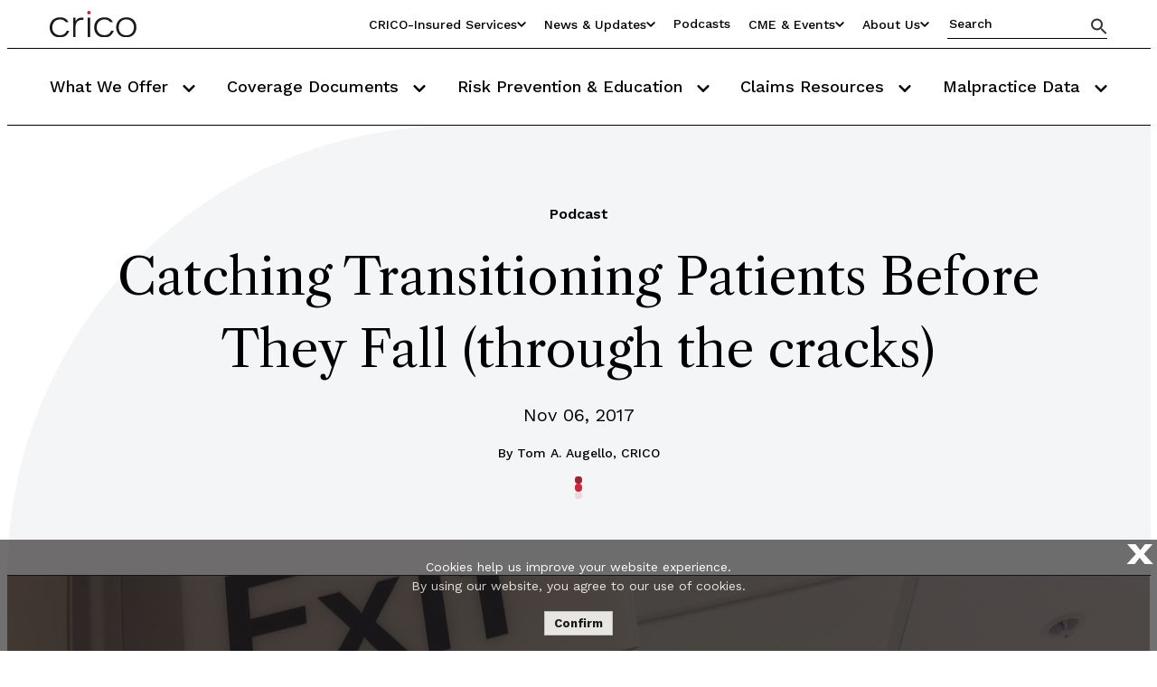

--- FILE ---
content_type: text/html; charset=utf-8
request_url: https://www.rmf.harvard.edu/podcasts//2017/catching-transitioning-patients/
body_size: 21178
content:



<!DOCTYPE html>
<!--[if lt IE 7]>      <html class="no-js lt-ie9 lt-ie8 lt-ie7"> <![endif]-->
<!--[if IE 7]>         <html class="no-js lt-ie9 lt-ie8"> <![endif]-->
<!--[if IE 8]>         <html class="no-js lt-ie9"> <![endif]-->
<!--[if gt IE 8]><!-->
<html class="no-js" lang="en">
<!--<![endif]-->
<head>
<link href="/-/media/Feature/Experience-Accelerator/Bootstrap-5/Bootstrap-5/Styles/bootstrapmin.css" rel="stylesheet" /><link href="/-/media/Base-Themes/Core-Libraries/styles/mediaelementplayer.css" rel="stylesheet" /><link href="/-/media/Base-Themes/Core-Libraries/styles/mediaelementplayer-legacy.css" rel="stylesheet" /><link href="/-/media/Base-Themes/Core-Libraries/styles/font-awesomemin.css" rel="stylesheet" /><link href="/-/media/Base-Themes/Core-Libraries/styles/fullcalendar.css" rel="stylesheet" /><link href="/-/media/Base-Themes/Core-Libraries/styles/jquerymCustomScrollbar.css" rel="stylesheet" /><link href="/-/media/Base-Themes/Core-Libraries/styles/jquery-ui.css" rel="stylesheet" /><link href="/-/media/Base-Themes/Main-Theme/styles/author.css" rel="stylesheet" /><link href="/-/media/Base-Themes/Main-Theme/styles/core.css" rel="stylesheet" /><link href="/-/media/Base-Themes/Main-Theme/styles/file-type-icons.css" rel="stylesheet" /><link href="/-/media/Base-Themes/Main-Theme/styles/grayscale-mode.css" rel="stylesheet" /><link href="/-/media/Base-Themes/Main-Theme/styles/reset.css" rel="stylesheet" /><link href="/-/media/Themes/Rmf/CRICO/CRICO/styles/pre-optimized-min.css?t=20250313T185833Z" rel="stylesheet" />

    
    


    <script>
        (function(i,s,o,g,r,a,m){i['GoogleAnalyticsObject']=r;i[r]=i[r]||function(){
                (i[r].q=i[r].q||[]).push(arguments)},i[r].l=1*new Date();a=s.createElement(o),
                m=s.getElementsByTagName(o)[0];a.async=1;a.src=g;m.parentNode.insertBefore(a,m)
        })(window,document,'script','https://www.google-analytics.com/analytics.js','ga');

        ga('create', 'UA-16216090-1', 'auto');
        ga('send', 'pageview');
    </script>


    <script>
        (function(i,s,o,g,r,a,m){i['GoogleAnalyticsObject']=r;i[r]=i[r]||function(){
                (i[r].q=i[r].q||[]).push(arguments)},i[r].l=1*new Date();a=s.createElement(o),
                m=s.getElementsByTagName(o)[0];a.async=1;a.src=g;m.parentNode.insertBefore(a,m)
        })(window,document,'script','https://www.google-analytics.com/analytics.js','ga');

        ga('create', '249880879', 'auto');
        ga('send', 'pageview');
    </script>


    <title>Catching Transitioning Patients Before They Fall (through the cracks)</title>


<link rel="canonical" href="https://www.rmf.harvard.edu/Podcasts/2017/Catching-Transitioning-Patients" />



    <link href="/-/media/Project/Rmf/CRICO/Icons/crico-256x256.png" rel="shortcut icon" />


<link rel="preconnect" href="https://fonts.googleapis.com">
<link rel="preconnect" href="https://fonts.gstatic.com" crossorigin>
<link href="https://fonts.googleapis.com/css2?family=Libre+Caslon+Text:ital,wght@0,400;0,700;1,400&family=Work+Sans:ital,wght@0,100;0,200;0,300;0,400;0,500;0,600;0,700;0,800;0,900;1,100;1,200;1,300;1,400;1,500;1,600;1,700;1,800;1,900&display=swap" rel="stylesheet">


<meta property="og:title"  content="Catching Transitioning Patients Before They Fall (through the cracks) [Podcast]" /><meta property="og:url"  content="https://www.rmf.harvard.edu/Podcasts/2017/Catching-Transitioning-Patients" /><meta property="og:type"  content="website" /><meta property="og:description"  content="Better clinical outcomes, lower cost: we’re talking about care transitions and a recently completed research project at Cambridge Health Alliance that identified a patient population that needs specialized help after a hospitalization. Our interview is with Dr. Richard Balaban, who led the care transition project, funded through a grant from CRICO." /><meta property="og:image"  content="https://www.rmf.harvard.edu/-/media/Project/Rmf/CRICO/16x9images/16x9_auto_2101.jpeg" />


<meta  name="description" content="Our interview is with Dr. Richard Balaban, who led the care transition project, funded through a grant from CRICO." /><meta  name="keywords" content="handoffs, Balaban, Cambridge Health Alliance, grants, transitions, patient handoffs, patient hand-offs, patient hand offs, transitioning patients, patient transition" />


<meta property="twitter:image"  content="https://www.rmf.harvard.edu/-/media/Project/Rmf/CRICO/16x9images/16x9_auto_2101.jpeg" /><meta property="twitter:description"  content="Better clinical outcomes, lower cost: we’re talking about care transitions and a recently completed research project at Cambridge Health Alliance that identified a patient population that needs specialized help after a hospitalization. Our interview is with Dr. Richard Balaban, who led the care transition project, funded through a grant from CRICO." /><meta property="twitter:title"  content="Catching Transitioning Patients Before They Fall (through the cracks) [Podcast]" /><meta property="twitter:card"  content="summary_large_image" />

    <meta name="viewport" content="width=device-width, initial-scale=1"/>
<meta property="twitter:image:alt" content="Exit sign in hospital" />



<script type="application/ld+json">
   {"@context":"https://schema.org/","@type":"Article","@mainEntityOfPage":{"@type":"WebPage","@id":"https://www.rmf.harvard.edu/Podcasts/2017/Catching-Transitioning-Patients"},"headline":"Catching Transitioning Patients Before They Fall (through the cracks)","description":"Our interview is with Dr. Richard Balaban, who led the care transition project, funded through a grant from CRICO.","image":"https://www.rmf.harvard.edu/-/media/Project/Rmf/CRICO/16x9images/16x9_auto_2101.jpeg","author":{"@type":"Person","name":"Tom Augello"},"publisher":{"@type":"Organization","name":"CRICO","logo":{"@type":"ImageObject","url":"https://www.rmf.harvard.edu/-/media/Project/Rmf/CRICO/Logos/Header-Logo.svg"}},"datePublished":"11/06/2017","dateModified":""}
</script>


<meta name="google-site-verification" content="TIaKvuASkmWfI1kXLixK3gDOj09UULwUAAGu0CPFlbE" />

<!-- Start of HubSpot Embed Code -->
  <script type="text/javascript" id="hs-script-loader" async defer src="//js.hs-scripts.com/217557.js"></script>
<!-- End of HubSpot Embed Code -->
<!-- Facebook Pixel Code -->
<script>
  !function(f,b,e,v,n,t,s)
  {if(f.fbq)return;n=f.fbq=function(){n.callMethod?
  n.callMethod.apply(n,arguments):n.queue.push(arguments)};
  if(!f._fbq)f._fbq=n;n.push=n;n.loaded=!0;n.version='2.0';
  n.queue=[];t=b.createElement(e);t.async=!0;
  t.src=v;s=b.getElementsByTagName(e)[0];
  s.parentNode.insertBefore(t,s)}(window, document,'script',
  'https://connect.facebook.net/en_US/fbevents.js');
  fbq('init', '352003148854998');
  fbq('track', 'PageView');
</script>
<noscript><img height="1" width="1" style="display:none"
  src=https://www.facebook.com/tr?id=352003148854998&ev=PageView&noscript=1
/></noscript>
<!-- End Facebook Pixel Code -->

<!-- Global site tag (gtag.js) - Google Analytics -->
<script async src=https://www.googletagmanager.com/gtag/js?id=G-DQEW3X9620></script>
<script>
  window.dataLayer = window.dataLayer || [];
  function gtag(){dataLayer.push(arguments);}
  gtag('js', new Date());

  gtag('config', 'G-DQEW3X9620');
</script>

</head>
<body class="default-device bodyclass">
    
    
<!-- #wrapper -->
<div id="wrapper">
    <!-- #header -->
    <header>
        <div id="header" class="">
            <div class="row">


<header class="global-header js-global-header">
  <div class="row">
    
<div class="global-header__top">
    <div class="global-header__container">
      <a href="/" class="global-header__logo">
        
        <img src="/-/media/Project/Rmf/CRICO/Logos/Header-Logo.svg" alt="CRICO" />
      </a>
      <div class="global-header__top-right">
      <ul class="utility-nav">
        
          
            <li class="utility-nav__dropdown-container">
              <button class="utility-nav__dropdown-toggle-btn" aria-expanded="false" aria-label="Utility Nav Link Button">
                CRICO-insured Services
                <svg class="utility-nav__dropdown-icon" width="14" height="10" viewBox="0 0 14 10" fill="none" xmlns="http://www.w3.org/2000/svg" >
                  <path
                    d="M6.48054 8.83104L0.54667 2.89714C0.260485 2.61096 0.260485 2.14698 0.54667 1.86082L1.23876 1.16873C1.52446 0.883037 1.98749 0.882487 2.27386 1.16751L6.99871 5.87023L11.7235 1.16751C12.0099 0.882487 12.4729 0.883037 12.7586 1.16873L13.4507 1.86082C13.7369 2.14701 13.7369 2.61099 13.4507 2.89714L7.51689 8.83104C7.2307 9.1172 6.76672 9.1172 6.48054 8.83104Z"
                    fill="black"
                  ></path>
                </svg>
              </button>
              <ul class="utility-nav__dropdown-links-container">
                
                  <li class="utility-nav__dropdown-item">
                    <a title="If you are insured by us or supporting insureds, find out more." href="/CRICO-insured-Services/Portals-and-Tools-Catalog-Page">Overview of our Services</a>
                  </li>
                
                  <li class="utility-nav__dropdown-item">
                    <a title="For Physicians including all Staff, Fellows, and Residents; (aka My CRICO)" href="/CRICO-insured-Services/For-Physicians">For Physicians</a>
                  </li>
                
                  <li class="utility-nav__dropdown-item">
                    <a title="For Nurses and APPs" href="/CRICO-insured-Services/For-Nurses-and-APPs">For Nurses and APPs</a>
                  </li>
                
                  <li class="utility-nav__dropdown-item">
                    <a title="CRICO&#39;s Underwriting Portal sign in page" href="/CRICO-insured-Services/For-Credentialing-Staff">For Credentialing Staff</a>
                  </li>
                
                  <li class="utility-nav__dropdown-item">
                    <a title="Risk Managers" href="/CRICO-insured-Services/For-Risk-Managers">For Risk Managers</a>
                  </li>
                
              </ul>
            </li>
          
          
        
          
            <li class="utility-nav__dropdown-container">
              <button class="utility-nav__dropdown-toggle-btn" aria-expanded="false" aria-label="Utility Nav Link Button">
                News &amp; Updates
                <svg class="utility-nav__dropdown-icon" width="14" height="10" viewBox="0 0 14 10" fill="none" xmlns="http://www.w3.org/2000/svg" >
                  <path
                    d="M6.48054 8.83104L0.54667 2.89714C0.260485 2.61096 0.260485 2.14698 0.54667 1.86082L1.23876 1.16873C1.52446 0.883037 1.98749 0.882487 2.27386 1.16751L6.99871 5.87023L11.7235 1.16751C12.0099 0.882487 12.4729 0.883037 12.7586 1.16873L13.4507 1.86082C13.7369 2.14701 13.7369 2.61099 13.4507 2.89714L7.51689 8.83104C7.2307 9.1172 6.76672 9.1172 6.48054 8.83104Z"
                    fill="black"
                  ></path>
                </svg>
              </button>
              <ul class="utility-nav__dropdown-links-container">
                
                  <li class="utility-nav__dropdown-item">
                    <a title="Recently published blog posts and more!" href="/News-and-Blog/Blog-Home-Page">New from CRICO</a>
                  </li>
                
                  <li class="utility-nav__dropdown-item">
                    <a title="Newsletters" href="/News-and-Blog/Newsletter-Home">Newsletters</a>
                  </li>
                
                  <li class="utility-nav__dropdown-item">
                    <a title="Press Releases" href="/News-and-Blog/Press-Releases-Home">Press Releases</a>
                  </li>
                
                  <li class="utility-nav__dropdown-item">
                    <a title="CRICO in the News" href="/News-and-Blog/In-the-News-Home">In the News</a>
                  </li>
                
              </ul>
            </li>
          
          
        
          
          
              <li class="utility-nav__item">
                <a href="/Podcasts"
                  
                  title="Subscribe to our podcasts"
                  
                  target=""
                  
                >Podcasts</a>
              </li>
            
          
        
          
            <li class="utility-nav__dropdown-container">
              <button class="utility-nav__dropdown-toggle-btn" aria-expanded="false" aria-label="Utility Nav Link Button">
                CME &amp; Events
                <svg class="utility-nav__dropdown-icon" width="14" height="10" viewBox="0 0 14 10" fill="none" xmlns="http://www.w3.org/2000/svg" >
                  <path
                    d="M6.48054 8.83104L0.54667 2.89714C0.260485 2.61096 0.260485 2.14698 0.54667 1.86082L1.23876 1.16873C1.52446 0.883037 1.98749 0.882487 2.27386 1.16751L6.99871 5.87023L11.7235 1.16751C12.0099 0.882487 12.4729 0.883037 12.7586 1.16873L13.4507 1.86082C13.7369 2.14701 13.7369 2.61099 13.4507 2.89714L7.51689 8.83104C7.2307 9.1172 6.76672 9.1172 6.48054 8.83104Z"
                    fill="black"
                  ></path>
                </svg>
              </button>
              <ul class="utility-nav__dropdown-links-container">
                
                  <li class="utility-nav__dropdown-item">
                    <a title="CME Home" href="/Risk-Prevention-and-Education/Education-and-CME-Catalog-Page">CME Home</a>
                  </li>
                
                  <li class="utility-nav__dropdown-item">
                    <a title="Prepackaged CME Content" href="/Risk-Prevention-and-Education/Education-and-CME-Catalog-Page/CME-Bundles">CME Bundles</a>
                  </li>
                
                  <li class="utility-nav__dropdown-item">
                    <a title="Events and Webinars" href="/Events">Events and Webinars</a>
                  </li>
                
              </ul>
            </li>
          
          
        
          
            <li class="utility-nav__dropdown-container">
              <button class="utility-nav__dropdown-toggle-btn" aria-expanded="false" aria-label="Utility Nav Link Button">
                About Us
                <svg class="utility-nav__dropdown-icon" width="14" height="10" viewBox="0 0 14 10" fill="none" xmlns="http://www.w3.org/2000/svg" >
                  <path
                    d="M6.48054 8.83104L0.54667 2.89714C0.260485 2.61096 0.260485 2.14698 0.54667 1.86082L1.23876 1.16873C1.52446 0.883037 1.98749 0.882487 2.27386 1.16751L6.99871 5.87023L11.7235 1.16751C12.0099 0.882487 12.4729 0.883037 12.7586 1.16873L13.4507 1.86082C13.7369 2.14701 13.7369 2.61099 13.4507 2.89714L7.51689 8.83104C7.2307 9.1172 6.76672 9.1172 6.48054 8.83104Z"
                    fill="black"
                  ></path>
                </svg>
              </button>
              <ul class="utility-nav__dropdown-links-container">
                
                  <li class="utility-nav__dropdown-item">
                    <a title="About Us" href="/About-CRICO">About Us</a>
                  </li>
                
                  <li class="utility-nav__dropdown-item">
                    <a title="Our Community" href="/About-CRICO/Our-Community">Our Community</a>
                  </li>
                
                  <li class="utility-nav__dropdown-item">
                    <a title="CRICO staff" href="/About-CRICO/Our-Team">Our Team</a>
                  </li>
                
                  <li class="utility-nav__dropdown-item">
                    <a title="Culture and Diversity Statement" href="/About-CRICO/Our-Culture">Our Culture</a>
                  </li>
                
                  <li class="utility-nav__dropdown-item">
                    <a title="Careers at CRICO" href="/About-CRICO/Join-Our-Team">Join the CRICO Team</a>
                  </li>
                
                  <li class="utility-nav__dropdown-item">
                    <a title="How can we help you?" href="/Contact-Us">Contact Us</a>
                  </li>
                
                  <li class="utility-nav__dropdown-item">
                    <a title="Directions to our office in Boston" href="/About-CRICO/Directions">Directions</a>
                  </li>
                
              </ul>
            </li>
          
          
        
      </ul>
      <div class="global-header__quick-search js-quick-search">
        <input type="text" placeholder="Search" />
        <button class="global-header__quick-search-btn js-quick-search-btn" aria-label="Search" >
          <svg
            tabindex="-1"
            width="18"
            height="18"
            fill="none"
            xmlns="http://www.w3.org/2000/svg"
          >
            <path
              d="M12.5 11.5h-.79l-.28-.27A6.471 6.471 0 0 0 13 7a6.5 6.5 0 1 0-6.5 6.5c1.61 0 3.09-.59 4.23-1.57l.27.28V13l5 4.99 1.49-1.49-4.99-5Zm-6 0C4.01 11.5 2 9.49 2 7s2.01-4.5 4.5-4.5S11 4.51 11 7s-2.01 4.5-4.5 4.5Z"
              fill="#323232"
            ></path>
          </svg>
        </button>
      </div>
      <button class="mobile-menu__toggle js-mobile-menu-toggle">
        Menu
        <span class="mobile-menu__toggle-icon"><span></span></span>
      </button>
    </div>
  </div>
</div>    

    
<div class="global-header__bottom">
    <div class="global-header__container">
      <nav class="primary-nav js-primary-nav" aria-label="Primary Navigation">
        <ul class="primary-nav__items">
              
          <li class="primary-nav__item js-primary-nav-item">
            <button class="primary-nav__item-btn js-primary-nav-item-btn">
               What We Offer
              <svg
                tabindex="-1"
                width="14"
                height="10"
                fill="#000"
                xmlns="http://www.w3.org/2000/svg"
              >
                <path
                  d="M6.48 8.831.548 2.897a.733.733 0 0 1 0-1.036l.692-.692a.733.733 0 0 1 1.035-.001L6.999 5.87l4.724-4.702a.733.733 0 0 1 1.036 0l.692.693a.733.733 0 0 1 0 1.036L7.517 8.831a.733.733 0 0 1-1.036 0Z"
                ></path>
              </svg>
            </button>
            <ul class="primary-nav__subitems js-primary-nav-subitems">
			   <li class="primary-nav__subitem js-primary-nav-subitem">
                <a href="/What-We-Offer/Overview" 
                     target=""
                     
                  
                        title="Overview"
                     
                  >Overview</a>
              </li>
			   <li class="primary-nav__subitem js-primary-nav-subitem">
                <a href="/My-CRICO/My-Legal" 
                     target=""
                     
                  
                        title="Defendant Support"
                     
                  >Defendant Support</a>
              </li>
			   <li class="primary-nav__subitem js-primary-nav-subitem">
                <a href="/What-We-Offer/Ambulatory-Safety-Nets" 
                     target=""
                     
                  
                        title="Ambulatory Safety Nets"
                     
                  >Ambulatory Safety Nets</a>
              </li>
			   <li class="primary-nav__subitem js-primary-nav-subitem">
                <a href="/What-We-Offer/AMC-PSO" 
                     target=""
                     
                  
                        title="AMC PSO Home Page"
                     
                  >AMC PSO Home Page</a>
              </li>
			   <li class="primary-nav__subitem js-primary-nav-subitem">
                <a href="/Risk-Prevention-and-Education/Topics-and-Specialties-Catalog-Page/Topics/Harassment-and-Discrimination" 
                     target=""
                     
                  
                        title="Educate your organization on preventing, reporting and manageing wrongful act events"
                     
                  >Employment Practices Liability Resources</a>
              </li>
			   <li class="primary-nav__subitem js-primary-nav-subitem">
                <a href="/Risk-Prevention-and-Education/Risk-Prevention-and-Education-Overview" 
                     target=""
                     
                  
                        title="Promoting Safety."
                     
                  >Patient Safety Resources</a>
              </li>
			   <li class="primary-nav__subitem js-primary-nav-subitem">
                <a href="/Contact-Us/Request-a-Risk-Assessment" 
                     target=""
                     
                  
                        title="Risk Assessments"
                     
                  >Risk Assessments</a>
              </li>
			   
              
            </ul>
          </li>
               
          <li class="primary-nav__item js-primary-nav-item">
            <button class="primary-nav__item-btn js-primary-nav-item-btn">
               Coverage Documents
              <svg
                tabindex="-1"
                width="14"
                height="10"
                fill="#000"
                xmlns="http://www.w3.org/2000/svg"
              >
                <path
                  d="M6.48 8.831.548 2.897a.733.733 0 0 1 0-1.036l.692-.692a.733.733 0 0 1 1.035-.001L6.999 5.87l4.724-4.702a.733.733 0 0 1 1.036 0l.692.693a.733.733 0 0 1 0 1.036L7.517 8.831a.733.733 0 0 1-1.036 0Z"
                ></path>
              </svg>
            </button>
            <ul class="primary-nav__subitems js-primary-nav-subitems">
			   <li class="primary-nav__subitem js-primary-nav-subitem">
                <a href="/Contact-Us/Need-CRICO-Insurance-Documents/ClaimsHistoryWizard" 
                     target=""
                     
                  
                        title="Claims History Requests: No login needed"
                     
                  >Claims History Requests</a>
              </li>
			   <li class="primary-nav__subitem js-primary-nav-subitem">
                <a href="/Contact-Us/Need-CRICO-Insurance-Documents/ProofofInsuranceWizard" 
                     target=""
                     
                  
                        title="Proof of Insurance Requests: No login needed"
                     
                  >Proof of Insurance Requests</a>
              </li>
			   <li class="primary-nav__subitem js-primary-nav-subitem">
                <a href="/My-CRICO/My-Insurance" 
                     target=""
                     
                  
                        title="Portal login for Insured clinican self service: Take me to my Confirmation of Coverage and policy information"
                     
                  >Physician Insurance Portal Login Page</a>
              </li>
			   
              
            </ul>
          </li>
               
          <li class="primary-nav__item js-primary-nav-item">
            <button class="primary-nav__item-btn js-primary-nav-item-btn">
               Risk Prevention &amp; Education
              <svg
                tabindex="-1"
                width="14"
                height="10"
                fill="#000"
                xmlns="http://www.w3.org/2000/svg"
              >
                <path
                  d="M6.48 8.831.548 2.897a.733.733 0 0 1 0-1.036l.692-.692a.733.733 0 0 1 1.035-.001L6.999 5.87l4.724-4.702a.733.733 0 0 1 1.036 0l.692.693a.733.733 0 0 1 0 1.036L7.517 8.831a.733.733 0 0 1-1.036 0Z"
                ></path>
              </svg>
            </button>
            <ul class="primary-nav__subitems js-primary-nav-subitems">
			   <li class="primary-nav__subitem js-primary-nav-subitem">
                <a href="/Risk-Prevention-and-Education/Risk-Prevention-and-Education-Overview" 
                     target=""
                     
                  
                        title="Overview of our patient safety resources"
                     
                  >Overview</a>
              </li>
			   <li class="primary-nav__subitem js-primary-nav-subitem">
                <a href="/Risk-Prevention-and-Education/Topics-and-Specialties-Catalog-Page" 
                     target=""
                     
                  
                        title="Topics and Specialties"
                     
                  >Topics and Specialties</a>
              </li>
			   <li class="primary-nav__subitem js-primary-nav-subitem">
                <a href="/Contact-Us/Request-a-Risk-Assessment" 
                     target=""
                     
                  
                        title="Request a Risk Assessment"
                     
                  >Request a Risk Assessment</a>
              </li>
			   <li class="primary-nav__subitem js-primary-nav-subitem">
                <a href="/What-We-Offer/AMC-PSO" 
                     target=""
                     
                  
                  >AMC PSO (Patient Safety Organization)</a>
              </li>
			   <li class="primary-nav__subitem js-primary-nav-subitem">
                <a href="/Risk-Prevention-and-Education/Article-Catalog-Page" 
                     target=""
                     
                  
                        title="Articles"
                     
                  >Articles</a>
              </li>
			   <li class="primary-nav__subitem js-primary-nav-subitem">
                <a href="/Risk-Prevention-and-Education/Case-Study-Catalog-Page" 
                     target=""
                     
                  
                        title="Case studies"
                     
                  >Case Studies</a>
              </li>
			   <li class="primary-nav__subitem js-primary-nav-subitem">
                <a href="/Risk-Prevention-and-Education/Education-and-CME-Catalog-Page" 
                     target=""
                     
                  
                        title="Learn about our in person and virtual events. Some qualify for CME credits."
                     
                  >Education and CME</a>
              </li>
			   <li class="primary-nav__subitem js-primary-nav-subitem">
                <a href="/Risk-Prevention-and-Education/FAQ-Home" 
                     target=""
                     
                  
                        title="Frequently Asked Questions for CRICO"
                     
                  >FAQs</a>
              </li>
			   <li class="primary-nav__subitem js-primary-nav-subitem">
                <a href="/Risk-Prevention-and-Education/Guidelines-and-Algorithms-Catalog-Page" 
                     target=""
                     
                  
                  >Guidelines</a>
              </li>
			   <li class="primary-nav__subitem js-primary-nav-subitem">
                <a href="/News-and-Blog/Newsletter-Home" 
                     target=""
                     
                  
                        title="Newsletters"
                     
                  >Newsletters</a>
              </li>
			   <li class="primary-nav__subitem js-primary-nav-subitem">
                <a href="/Risk-Prevention-and-Education/Article-Catalog-Page/Articles/2019/My-Risk-Library" 
                     target=""
                     
                  
                        title="Specialty Risk Data"
                     
                  >Specialty Risk Data</a>
              </li>
			   
              
            </ul>
          </li>
               
          <li class="primary-nav__item js-primary-nav-item">
            <button class="primary-nav__item-btn js-primary-nav-item-btn">
               Claims Resources
              <svg
                tabindex="-1"
                width="14"
                height="10"
                fill="#000"
                xmlns="http://www.w3.org/2000/svg"
              >
                <path
                  d="M6.48 8.831.548 2.897a.733.733 0 0 1 0-1.036l.692-.692a.733.733 0 0 1 1.035-.001L6.999 5.87l4.724-4.702a.733.733 0 0 1 1.036 0l.692.693a.733.733 0 0 1 0 1.036L7.517 8.831a.733.733 0 0 1-1.036 0Z"
                ></path>
              </svg>
            </button>
            <ul class="primary-nav__subitems js-primary-nav-subitems">
			   <li class="primary-nav__subitem js-primary-nav-subitem">
                <a href="/My-CRICO/My-Legal" 
                     target=""
                     
                  
                        title="Claims Resources"
                     
                  >Claims Resources</a>
              </li>
			   <li class="primary-nav__subitem js-primary-nav-subitem">
                <a href="/My-CRICO/My-Legal/What-to-Expect" 
                     target=""
                     
                  
                        title="What to Expect"
                     
                  >What to Expect</a>
              </li>
			   <li class="primary-nav__subitem js-primary-nav-subitem">
                <a href="/My-CRICO/My-Legal/Support-and-Advice" 
                     target=""
                     
                  
                        title="Support & Advice"
                     
                  >Support & Advice</a>
              </li>
			   
              
            </ul>
          </li>
               
          <li class="primary-nav__item js-primary-nav-item">
            <button class="primary-nav__item-btn js-primary-nav-item-btn">
               Malpractice Data
              <svg
                tabindex="-1"
                width="14"
                height="10"
                fill="#000"
                xmlns="http://www.w3.org/2000/svg"
              >
                <path
                  d="M6.48 8.831.548 2.897a.733.733 0 0 1 0-1.036l.692-.692a.733.733 0 0 1 1.035-.001L6.999 5.87l4.724-4.702a.733.733 0 0 1 1.036 0l.692.693a.733.733 0 0 1 0 1.036L7.517 8.831a.733.733 0 0 1-1.036 0Z"
                ></path>
              </svg>
            </button>
            <ul class="primary-nav__subitems js-primary-nav-subitems">
			   <li class="primary-nav__subitem js-primary-nav-subitem">
                <a href="https://www.candello.com/About/About-Us" 
                     target="_blank"
                     
                       rel="noopener noreferrer"
                     
                  
                        title="Candello About Us page: malpractice database"
                     
                  >About Candello</a>
              </li>
			   <li class="primary-nav__subitem js-primary-nav-subitem">
                <a href="https://www.candello.com/Insights/Candello-Reports" 
                     target="_blank"
                     
                       rel="noopener noreferrer"
                     
                  
                        title="Reports on benchmarking malpractice data from Candello"
                     
                  >Benchmarking Reports</a>
              </li>
			   <li class="primary-nav__subitem js-primary-nav-subitem">
                <a href="https://www.candello.com/Member-Success" 
                     target="_blank"
                     
                       rel="noopener noreferrer"
                     
                  
                        title="Joining the Candello Community"
                     
                  >Joining the Candello Community</a>
              </li>
			   <li class="primary-nav__subitem js-primary-nav-subitem">
                <a href="https://www.candello.com/Insights/Data-In-Peer-Review-Studies" 
                     target="_blank"
                     
                       rel="noopener noreferrer"
                     
                  
                        title="Read these peer reviewed studies in our published research section of Candello"
                     
                  >Published Research</a>
              </li>
			   
              
            </ul>
          </li>
              
            
        </ul>
      </nav>
      <div class="mobile-menu js-mobile-menu">
        <div class="mobile-menu__search-box">
          <p class="mobile-menu__search-label">Search CRICO</p>
          <div class="global-header__quick-search js-quick-search">
            <input type="text" placeholder="Search" />
            <button
              class="global-header__quick-search-btn js-quick-search-btn"
              aria-label="Search"
            >
              <svg
                tabindex="-1"
                width="18"
                height="18"
                fill="none"
                xmlns="http://www.w3.org/2000/svg"
              >
                <path
                  d="M12.5 11.5h-.79l-.28-.27A6.471 6.471 0 0 0 13 7a6.5 6.5 0 1 0-6.5 6.5c1.61 0 3.09-.59 4.23-1.57l.27.28V13l5 4.99 1.49-1.49-4.99-5Zm-6 0C4.01 11.5 2 9.49 2 7s2.01-4.5 4.5-4.5S11 4.51 11 7s-2.01 4.5-4.5 4.5Z"
                  fill="#323232"
                ></path>
              </svg>
            </button>
          </div>
        </div>
        <ul class="mobile-menu__items">
		     
          <li class="mobile-menu__item js-mobile-menu-item">
            <button
              class="mobile-menu__item-btn js-mobile-menu-item-btn"
              data-idx="0"
            >
              What We Offer
              <svg
                width="14"
                height="10"
                fill="#000"
                xmlns="http://www.w3.org/2000/svg"
              >
                <path
                  d="M6.48 8.831.548 2.897a.733.733 0 0 1 0-1.036l.692-.692a.733.733 0 0 1 1.035-.001L6.999 5.87l4.724-4.702a.733.733 0 0 1 1.036 0l.692.693a.733.733 0 0 1 0 1.036L7.517 8.831a.733.733 0 0 1-1.036 0Z"
                ></path>
              </svg>
            </button>
            <ul class="mobile-menu__subitems">
				   <li class="mobile-menu__subitem">
                <a href="/What-We-Offer/Overview"
                     target=""
                     
                     >Overview</a>
                        </li>
                  <li class="mobile-menu__subitem">
                <a href="/My-CRICO/My-Legal"
                     target=""
                     
                     >Defendant Support</a>
                        </li>
                  <li class="mobile-menu__subitem">
                <a href="/What-We-Offer/Ambulatory-Safety-Nets"
                     target=""
                     
                     >Ambulatory Safety Nets</a>
                        </li>
                  <li class="mobile-menu__subitem">
                <a href="/What-We-Offer/AMC-PSO"
                     target=""
                     
                     >AMC PSO Home Page</a>
                        </li>
                  <li class="mobile-menu__subitem">
                <a href="/Risk-Prevention-and-Education/Topics-and-Specialties-Catalog-Page/Topics/Harassment-and-Discrimination"
                     target=""
                     
                     >Employment Practices Liability Resources</a>
                        </li>
                  <li class="mobile-menu__subitem">
                <a href="/Risk-Prevention-and-Education/Risk-Prevention-and-Education-Overview"
                     target=""
                     
                     >Patient Safety Resources</a>
                        </li>
                  <li class="mobile-menu__subitem">
                <a href="/Contact-Us/Request-a-Risk-Assessment"
                     target=""
                     
                     >Risk Assessments</a>
                        </li>
                  
           
            </ul>
          </li>
              
          <li class="mobile-menu__item js-mobile-menu-item">
            <button
              class="mobile-menu__item-btn js-mobile-menu-item-btn"
              data-idx="0"
            >
              Coverage Documents
              <svg
                width="14"
                height="10"
                fill="#000"
                xmlns="http://www.w3.org/2000/svg"
              >
                <path
                  d="M6.48 8.831.548 2.897a.733.733 0 0 1 0-1.036l.692-.692a.733.733 0 0 1 1.035-.001L6.999 5.87l4.724-4.702a.733.733 0 0 1 1.036 0l.692.693a.733.733 0 0 1 0 1.036L7.517 8.831a.733.733 0 0 1-1.036 0Z"
                ></path>
              </svg>
            </button>
            <ul class="mobile-menu__subitems">
				   <li class="mobile-menu__subitem">
                <a href="/Contact-Us/Need-CRICO-Insurance-Documents/ClaimsHistoryWizard"
                     target=""
                     
                     >Claims History Requests</a>
                        </li>
                  <li class="mobile-menu__subitem">
                <a href="/Contact-Us/Need-CRICO-Insurance-Documents/ProofofInsuranceWizard"
                     target=""
                     
                     >Proof of Insurance Requests</a>
                        </li>
                  <li class="mobile-menu__subitem">
                <a href="/My-CRICO/My-Insurance"
                     target=""
                     
                     >Physician Insurance Portal Login Page</a>
                        </li>
                  
           
            </ul>
          </li>
              
          <li class="mobile-menu__item js-mobile-menu-item">
            <button
              class="mobile-menu__item-btn js-mobile-menu-item-btn"
              data-idx="0"
            >
              Risk Prevention &amp; Education
              <svg
                width="14"
                height="10"
                fill="#000"
                xmlns="http://www.w3.org/2000/svg"
              >
                <path
                  d="M6.48 8.831.548 2.897a.733.733 0 0 1 0-1.036l.692-.692a.733.733 0 0 1 1.035-.001L6.999 5.87l4.724-4.702a.733.733 0 0 1 1.036 0l.692.693a.733.733 0 0 1 0 1.036L7.517 8.831a.733.733 0 0 1-1.036 0Z"
                ></path>
              </svg>
            </button>
            <ul class="mobile-menu__subitems">
				   <li class="mobile-menu__subitem">
                <a href="/Risk-Prevention-and-Education/Risk-Prevention-and-Education-Overview"
                     target=""
                     
                     >Overview</a>
                        </li>
                  <li class="mobile-menu__subitem">
                <a href="/Risk-Prevention-and-Education/Topics-and-Specialties-Catalog-Page"
                     target=""
                     
                     >Topics and Specialties</a>
                        </li>
                  <li class="mobile-menu__subitem">
                <a href="/Contact-Us/Request-a-Risk-Assessment"
                     target=""
                     
                     >Request a Risk Assessment</a>
                        </li>
                  <li class="mobile-menu__subitem">
                <a href="/What-We-Offer/AMC-PSO"
                     target=""
                     
                     >AMC PSO (Patient Safety Organization)</a>
                        </li>
                  <li class="mobile-menu__subitem">
                <a href="/Risk-Prevention-and-Education/Article-Catalog-Page"
                     target=""
                     
                     >Articles</a>
                        </li>
                  <li class="mobile-menu__subitem">
                <a href="/Risk-Prevention-and-Education/Case-Study-Catalog-Page"
                     target=""
                     
                     >Case Studies</a>
                        </li>
                  <li class="mobile-menu__subitem">
                <a href="/Risk-Prevention-and-Education/Education-and-CME-Catalog-Page"
                     target=""
                     
                     >Education and CME</a>
                        </li>
                  <li class="mobile-menu__subitem">
                <a href="/Risk-Prevention-and-Education/FAQ-Home"
                     target=""
                     
                     >FAQs</a>
                        </li>
                  <li class="mobile-menu__subitem">
                <a href="/Risk-Prevention-and-Education/Guidelines-and-Algorithms-Catalog-Page"
                     target=""
                     
                     >Guidelines</a>
                        </li>
                  <li class="mobile-menu__subitem">
                <a href="/News-and-Blog/Newsletter-Home"
                     target=""
                     
                     >Newsletters</a>
                        </li>
                  <li class="mobile-menu__subitem">
                <a href="/Risk-Prevention-and-Education/Article-Catalog-Page/Articles/2019/My-Risk-Library"
                     target=""
                     
                     >Specialty Risk Data</a>
                        </li>
                  
           
            </ul>
          </li>
              
          <li class="mobile-menu__item js-mobile-menu-item">
            <button
              class="mobile-menu__item-btn js-mobile-menu-item-btn"
              data-idx="0"
            >
              Claims Resources
              <svg
                width="14"
                height="10"
                fill="#000"
                xmlns="http://www.w3.org/2000/svg"
              >
                <path
                  d="M6.48 8.831.548 2.897a.733.733 0 0 1 0-1.036l.692-.692a.733.733 0 0 1 1.035-.001L6.999 5.87l4.724-4.702a.733.733 0 0 1 1.036 0l.692.693a.733.733 0 0 1 0 1.036L7.517 8.831a.733.733 0 0 1-1.036 0Z"
                ></path>
              </svg>
            </button>
            <ul class="mobile-menu__subitems">
				   <li class="mobile-menu__subitem">
                <a href="/My-CRICO/My-Legal"
                     target=""
                     
                     >Claims Resources</a>
                        </li>
                  <li class="mobile-menu__subitem">
                <a href="/My-CRICO/My-Legal/What-to-Expect"
                     target=""
                     
                     >What to Expect</a>
                        </li>
                  <li class="mobile-menu__subitem">
                <a href="/My-CRICO/My-Legal/Support-and-Advice"
                     target=""
                     
                     >Support & Advice</a>
                        </li>
                  
           
            </ul>
          </li>
              
          <li class="mobile-menu__item js-mobile-menu-item">
            <button
              class="mobile-menu__item-btn js-mobile-menu-item-btn"
              data-idx="0"
            >
              Malpractice Data
              <svg
                width="14"
                height="10"
                fill="#000"
                xmlns="http://www.w3.org/2000/svg"
              >
                <path
                  d="M6.48 8.831.548 2.897a.733.733 0 0 1 0-1.036l.692-.692a.733.733 0 0 1 1.035-.001L6.999 5.87l4.724-4.702a.733.733 0 0 1 1.036 0l.692.693a.733.733 0 0 1 0 1.036L7.517 8.831a.733.733 0 0 1-1.036 0Z"
                ></path>
              </svg>
            </button>
            <ul class="mobile-menu__subitems">
				   <li class="mobile-menu__subitem">
                <a href="https://www.candello.com/About/About-Us"
                     target="_blank"
                     
                       rel="noopener noreferrer"
                     
                     >About Candello</a>
                        </li>
                  <li class="mobile-menu__subitem">
                <a href="https://www.candello.com/Insights/Candello-Reports"
                     target="_blank"
                     
                       rel="noopener noreferrer"
                     
                     >Benchmarking Reports</a>
                        </li>
                  <li class="mobile-menu__subitem">
                <a href="https://www.candello.com/Member-Success"
                     target="_blank"
                     
                       rel="noopener noreferrer"
                     
                     >Joining the Candello Community</a>
                        </li>
                  <li class="mobile-menu__subitem">
                <a href="https://www.candello.com/Insights/Data-In-Peer-Review-Studies"
                     target="_blank"
                     
                       rel="noopener noreferrer"
                     
                     >Published Research</a>
                        </li>
                  
           
            </ul>
          </li>
                    
   		</ul>
        <div class="row">
    
<ul class="mobile-menu__utility-nav-items">
  
   
    
      <li key="0" class="mobile-menu__item js-utility-menu-item js-mobile-menu-item" >
        <button class="mobile-menu__item-btn js-utility-menu-item-btn js-mobile-menu-item-btn" data-idx="0" >
          CRICO-insured Services
          <svg width="14" height="10" fill="#000" xmlns="http://www.w3.org/2000/svg" >
            <path d="M6.48 8.831.548 2.897a.733.733 0 0 1 0-1.036l.692-.692a.733.733 0 0 1 1.035-.001L6.999 5.87l4.724-4.702a.733.733 0 0 1 1.036 0l.692.693a.733.733 0 0 1 0 1.036L7.517 8.831a.733.733 0 0 1-1.036 0Z" />
          </svg>
        </button>
        <ul class="mobile-menu__subitems utility-menu__dropdown-items">
          
          
            <li key="0" class="mobile-menu__subitem">
              <a title="If you are insured by us or supporting insureds, find out more." href="/CRICO-insured-Services/Portals-and-Tools-Catalog-Page">Overview of our Services</a>
            </li>
            
          
            <li key="1" class="mobile-menu__subitem">
              <a title="For Physicians including all Staff, Fellows, and Residents; (aka My CRICO)" href="/CRICO-insured-Services/For-Physicians">For Physicians</a>
            </li>
            
          
            <li key="2" class="mobile-menu__subitem">
              <a title="For Nurses and APPs" href="/CRICO-insured-Services/For-Nurses-and-APPs">For Nurses and APPs</a>
            </li>
            
          
            <li key="3" class="mobile-menu__subitem">
              <a title="CRICO&#39;s Underwriting Portal sign in page" href="/CRICO-insured-Services/For-Credentialing-Staff">For Credentialing Staff</a>
            </li>
            
          
            <li key="4" class="mobile-menu__subitem">
              <a title="Risk Managers" href="/CRICO-insured-Services/For-Risk-Managers">For Risk Managers</a>
            </li>
            
          
        </ul>
      </li>
    
    
    
  
    
      <li key="1" class="mobile-menu__item js-utility-menu-item js-mobile-menu-item" >
        <button class="mobile-menu__item-btn js-utility-menu-item-btn js-mobile-menu-item-btn" data-idx="1" >
          News &amp; Updates
          <svg width="14" height="10" fill="#000" xmlns="http://www.w3.org/2000/svg" >
            <path d="M6.48 8.831.548 2.897a.733.733 0 0 1 0-1.036l.692-.692a.733.733 0 0 1 1.035-.001L6.999 5.87l4.724-4.702a.733.733 0 0 1 1.036 0l.692.693a.733.733 0 0 1 0 1.036L7.517 8.831a.733.733 0 0 1-1.036 0Z" />
          </svg>
        </button>
        <ul class="mobile-menu__subitems utility-menu__dropdown-items">
          
          
            <li key="0" class="mobile-menu__subitem">
              <a title="Recently published blog posts and more!" href="/News-and-Blog/Blog-Home-Page">New from CRICO</a>
            </li>
            
          
            <li key="1" class="mobile-menu__subitem">
              <a title="Newsletters" href="/News-and-Blog/Newsletter-Home">Newsletters</a>
            </li>
            
          
            <li key="2" class="mobile-menu__subitem">
              <a title="Press Releases" href="/News-and-Blog/Press-Releases-Home">Press Releases</a>
            </li>
            
          
            <li key="3" class="mobile-menu__subitem">
              <a title="CRICO in the News" href="/News-and-Blog/In-the-News-Home">In the News</a>
            </li>
            
          
        </ul>
      </li>
    
    
    
  
    
    
        <li key="2" class="mobile-menu__utility-nav-item"> 
          <a href="/Podcasts" 
            
              title="Subscribe to our podcasts"
            
            target=""
            
          >
            Podcasts
          </a>
        </li>
      
    
    
  
    
      <li key="3" class="mobile-menu__item js-utility-menu-item js-mobile-menu-item" >
        <button class="mobile-menu__item-btn js-utility-menu-item-btn js-mobile-menu-item-btn" data-idx="3" >
          CME &amp; Events
          <svg width="14" height="10" fill="#000" xmlns="http://www.w3.org/2000/svg" >
            <path d="M6.48 8.831.548 2.897a.733.733 0 0 1 0-1.036l.692-.692a.733.733 0 0 1 1.035-.001L6.999 5.87l4.724-4.702a.733.733 0 0 1 1.036 0l.692.693a.733.733 0 0 1 0 1.036L7.517 8.831a.733.733 0 0 1-1.036 0Z" />
          </svg>
        </button>
        <ul class="mobile-menu__subitems utility-menu__dropdown-items">
          
          
            <li key="0" class="mobile-menu__subitem">
              <a title="CME Home" href="/Risk-Prevention-and-Education/Education-and-CME-Catalog-Page">CME Home</a>
            </li>
            
          
            <li key="1" class="mobile-menu__subitem">
              <a title="Prepackaged CME Content" href="/Risk-Prevention-and-Education/Education-and-CME-Catalog-Page/CME-Bundles">CME Bundles</a>
            </li>
            
          
            <li key="2" class="mobile-menu__subitem">
              <a title="Events and Webinars" href="/Events">Events and Webinars</a>
            </li>
            
          
        </ul>
      </li>
    
    
    
  
    
      <li key="4" class="mobile-menu__item js-utility-menu-item js-mobile-menu-item" >
        <button class="mobile-menu__item-btn js-utility-menu-item-btn js-mobile-menu-item-btn" data-idx="4" >
          About Us
          <svg width="14" height="10" fill="#000" xmlns="http://www.w3.org/2000/svg" >
            <path d="M6.48 8.831.548 2.897a.733.733 0 0 1 0-1.036l.692-.692a.733.733 0 0 1 1.035-.001L6.999 5.87l4.724-4.702a.733.733 0 0 1 1.036 0l.692.693a.733.733 0 0 1 0 1.036L7.517 8.831a.733.733 0 0 1-1.036 0Z" />
          </svg>
        </button>
        <ul class="mobile-menu__subitems utility-menu__dropdown-items">
          
          
            <li key="0" class="mobile-menu__subitem">
              <a title="About Us" href="/About-CRICO">About Us</a>
            </li>
            
          
            <li key="1" class="mobile-menu__subitem">
              <a title="Our Community" href="/About-CRICO/Our-Community">Our Community</a>
            </li>
            
          
            <li key="2" class="mobile-menu__subitem">
              <a title="CRICO staff" href="/About-CRICO/Our-Team">Our Team</a>
            </li>
            
          
            <li key="3" class="mobile-menu__subitem">
              <a title="Culture and Diversity Statement" href="/About-CRICO/Our-Culture">Our Culture</a>
            </li>
            
          
            <li key="4" class="mobile-menu__subitem">
              <a title="Careers at CRICO" href="/About-CRICO/Join-Our-Team">Join the CRICO Team</a>
            </li>
            
          
            <li key="5" class="mobile-menu__subitem">
              <a title="How can we help you?" href="/Contact-Us">Contact Us</a>
            </li>
            
          
            <li key="6" class="mobile-menu__subitem">
              <a title="Directions to our office in Boston" href="/About-CRICO/Directions">Directions</a>
            </li>
            
          
        </ul>
      </li>
    
    
    
  
</ul>    
</div>
      </div>
    </div>
  </div>    
</div>
</header></div>
        </div>
    </header>
    <!-- /#header -->
    <!-- #content -->
    <main>
        <div id="content" class="">
            <div class="row">

<section class="container--bleed ">
        <div class="row">
<div class="component crico-pageheader col-12 component--no-margin-bottom">
    <div class="component-content">
<div class="page-header"><div class="page-header__text-container"><div class="page-header__eyebrow"><p class="page-header__content-type field-title">Podcast</p></div><h1 class="page-header__header-title field-header-title">Catching Transitioning Patients Before They Fall (through the cracks)</h1>   
       
      <p class="page-header__event-dates">Nov 06, 2017</p>
   
        
        <div class="page-header__authors-container">
			<p>By&nbsp;</p>
			<p>Tom A. Augello, CRICO<p>
         </div>
      
    <div class="page-header__dots-design">
        <div class="cardinal-dark"></div>
        <div class="cardinal-mid"></div>
        <div class="cardinal-light"></div>
      </div>
       </div><img src="/-/media/Project/Rmf/CRICO/16x9images/16x9_auto_2101.jpeg?h=1125&amp;iar=0&amp;w=2000&amp;hash=246E3EF3E36F699D0ABC5F75D5D75E5E" class="page-header__image" alt="Exit sign in hospital" width="2000" height="1125" /></div>    </div>
</div>


    <div class="component audio-player js-audio-player col-12 component--no-margin-bottom">
        <div class="component-content">

    


 <div class="audio-player__container">
      <audio
        src="/-/media/Files/_Global/Audio/MP3s/podcasts/PatientSafety/2017/CatchingTransitioningPatients.mp3"
        preload="metadata"
      ></audio>
      <div class="audio-player__timeline">
        <div class="audio-player__time">
          <span class="audio-player__current-time">0:00</span>
          <span class="audio-player__duration">0:00</span>
        </div>
        <input
          type="range"
          class="audio-player__seek-slider"
          min="0"
          max="100"
          value="0"
        />
      </div>
      <div class="audio-player__controls">
        <div class="audio-player__media-controls">
          <button
            class="audio-player__media-control rewind"
            aria-label="Rewind 30 seconds"
          >
            <svg
              width="22"
              height="27"
              fill="none"
              xmlns="http://www.w3.org/2000/svg"
            >
              <path
                d="M11 4.667V.947c0-.6-.72-.894-1.134-.467L4.799 5.533a.66.66 0 0 0 0 .947l5.054 5.053c.426.414 1.146.12 1.146-.48v-3.72a8.004 8.004 0 0 1 7.814 9.72c-.627 3.027-3.08 5.467-6.094 6.093-4.76 1-9-2.266-9.64-6.68a1.332 1.332 0 0 0-1.306-1.133c-.8 0-1.44.707-1.334 1.507a10.684 10.684 0 0 0 12.707 8.96c4.16-.814 7.507-4.16 8.32-8.32C22.786 10.64 17.586 4.667 11 4.667Zm-3.254 11.32h.6c.28 0 .493-.067.64-.214.147-.146.213-.333.213-.573a.718.718 0 0 0-.2-.52.558.558 0 0 0-.24-.147 1.245 1.245 0 0 0-.333-.053c-.107 0-.2.013-.293.04a.532.532 0 0 0-.24.133c-.067.067-.12.12-.16.2a.607.607 0 0 0-.067.267H6.533a1.423 1.423 0 0 1 .547-1.133c.173-.134.36-.24.586-.307a2.54 2.54 0 0 1 .72-.107c.28 0 .547.04.787.107.24.066.44.173.613.306.173.134.307.307.4.507.093.2.147.44.147.707a1.123 1.123 0 0 1-.227.693c-.08.107-.16.2-.267.293-.106.094-.226.16-.373.227.32.12.56.28.72.52.16.24.24.507.24.814 0 .266-.053.506-.16.706-.107.2-.24.387-.427.52a1.924 1.924 0 0 1-.64.32 3.052 3.052 0 0 1-.8.107c-.24 0-.48-.027-.706-.093A1.66 1.66 0 0 1 7.079 19a1.776 1.776 0 0 1-.44-.507c-.106-.2-.16-.453-.16-.733h1.134c0 .106.026.2.066.293.04.093.094.16.174.227.08.066.16.12.266.146.107.027.214.054.334.054.133 0 .253-.014.36-.053a.748.748 0 0 0 .44-.4c.04-.094.053-.2.053-.32 0-.147-.027-.28-.067-.387a.644.644 0 0 0-.186-.267.677.677 0 0 0-.294-.146c-.12-.027-.24-.054-.386-.054h-.627v-.867Zm7.653 1c0 .426-.04.8-.133 1.093-.093.293-.227.56-.387.76-.16.2-.373.346-.6.44a2.073 2.073 0 0 1-.786.133 2.12 2.12 0 0 1-.787-.133c-.24-.094-.44-.24-.613-.44a2.06 2.06 0 0 1-.4-.76 3.743 3.743 0 0 1-.147-1.093V16c0-.427.04-.8.133-1.094.094-.293.227-.56.387-.76.16-.2.373-.346.6-.44.227-.093.493-.133.787-.133.293 0 .546.04.786.133.24.094.44.24.614.44.173.2.306.454.4.76.093.307.146.667.146 1.094v.986Zm-1.133-1.147a2.94 2.94 0 0 0-.053-.64 1.336 1.336 0 0 0-.16-.413.518.518 0 0 0-.254-.227.874.874 0 0 0-.667 0 .583.583 0 0 0-.253.226c-.066.107-.12.24-.16.414-.04.173-.053.386-.053.64v1.293c0 .254.013.467.053.64.04.174.094.32.16.427a.519.519 0 0 0 .254.227.873.873 0 0 0 .667 0 .582.582 0 0 0 .253-.227c.066-.107.12-.253.146-.427.04-.173.054-.386.054-.64V15.84h.013Z"
                fill="#fff"
              ></path>
            </svg>
          </button>
          <button class="audio-player__media-control play" aria-label="Play">
            <svg
              width="32"
              height="32"
              viewBox="0 0 32 32"
              fill="none"
              xmlns="http://www.w3.org/2000/svg"
            >
              <rect width="32" height="32" rx="16" fill="#fff"></rect>
              <path
                id="play-icon"
                d="m23.89 17.238-11.31 6.563c-.96.556-2.191-.117-2.191-1.239V9.437c0-1.12 1.23-1.795 2.191-1.237l11.31 6.562a1.427 1.427 0 0 1 0 2.476Z"
                fill="#992634"
              ></path>
              <path
                id="pause-icon"
                d="M6 19h4V5H6v14Zm8-14v14h4V5h-4Z"
                fill="#992634"
                transform="translate(4, 4)"
              ></path>
            </svg>
          </button>
          <button
            class="audio-player__media-control fastforward"
            aria-label="Fastforward 30 seconds"
          >
            <svg
              width="22"
              height="27"
              fill="none"
              xmlns="http://www.w3.org/2000/svg"
            >
              <path
                d="M19 16.334c0 4.413-3.586 8-8 8-4.413 0-8-3.587-8-8 0-4.414 3.587-8 8-8v5.333L17.668 7 11.001.333v5.334C5.107 5.667.334 10.44.334 16.333.334 22.227 5.107 27 11.001 27c5.893 0 10.666-4.773 10.666-10.666h-2.666Zm-9.946 2.96a.887.887 0 0 1-.267.16c-.106.04-.226.053-.36.053a.92.92 0 0 1-.333-.054.858.858 0 0 1-.267-.146.574.574 0 0 1-.173-.227.727.727 0 0 1-.067-.293H6.454c0 .28.053.52.16.733.107.213.253.373.44.507.187.133.387.24.613.306.227.067.467.094.707.094.28 0 .547-.04.8-.107s.453-.186.64-.32c.187-.133.32-.32.427-.52.106-.2.16-.44.16-.707 0-.306-.08-.586-.24-.813-.16-.227-.4-.4-.72-.52.133-.067.266-.133.373-.227.107-.093.2-.186.267-.293.066-.107.133-.213.173-.333.04-.12.053-.24.053-.36 0-.267-.053-.494-.146-.707a1.257 1.257 0 0 0-.4-.506 1.769 1.769 0 0 0-.614-.307 2.88 2.88 0 0 0-.786-.107c-.254 0-.507.04-.72.107a1.76 1.76 0 0 0-.587.306c-.16.134-.307.294-.4.494-.093.2-.147.4-.147.64h1.134c0-.093.026-.187.066-.267a.59.59 0 0 1 .16-.2c.067-.053.147-.093.24-.133.094-.04.187-.04.294-.04.133 0 .24.013.333.053.093.04.173.08.24.147a.826.826 0 0 1 .147.226c.04.08.053.187.053.294 0 .24-.067.427-.213.573-.147.147-.347.213-.64.213h-.574v.88h.6c.147 0 .267.014.387.054s.213.08.293.146c.08.067.147.16.187.267.04.107.067.24.067.387 0 .12-.014.227-.054.32s-.106.146-.173.227Zm5.2-4.587a2.12 2.12 0 0 0-.787-.134c-.293 0-.546.04-.786.134-.24.093-.44.24-.6.44-.16.2-.307.453-.387.76A4.3 4.3 0 0 0 11.561 17v.987c0 .427.053.8.146 1.093.094.294.227.56.4.76.174.2.374.347.614.44.24.093.493.133.786.133.294 0 .547-.04.787-.133s.44-.24.6-.44c.16-.2.293-.453.387-.76.093-.306.133-.666.133-1.093V17c0-.427-.053-.8-.147-1.093a2.17 2.17 0 0 0-.4-.76 1.537 1.537 0 0 0-.613-.44Zm.013 3.427c0 .253-.013.466-.053.64-.04.173-.08.32-.147.426a.518.518 0 0 1-.253.227.874.874 0 0 1-.667 0 .583.583 0 0 1-.253-.227 1.43 1.43 0 0 1-.16-.427 2.942 2.942 0 0 1-.053-.64V16.84c0-.253.013-.466.053-.64.04-.173.08-.306.16-.413.08-.107.147-.187.253-.227a.874.874 0 0 1 .667 0c.093.04.187.12.253.227.067.106.12.24.16.413.04.174.054.387.054.64v1.294h-.014Z"
                fill="#fff"
              ></path>
            </svg>
          </button>
        </div>
        <div class="audio-player__volume-controls">
          <button class="audio-player__mute-btn">
            <svg
              width="24"
              height="24"
              fill="none"
              xmlns="http://www.w3.org/2000/svg"
            >
              <path
                id="volume-0"
                d="M4.34 2.93 2.93 4.34 7.29 8.7 7 9H3v6h4l5 5v-6.59l4.18 4.18c-.65.49-1.38.88-2.18 1.11v2.06a8.94 8.94 0 0 0 3.61-1.75l2.05 2.05 1.41-1.41L4.34 2.93ZM19 12c0 .82-.15 1.61-.41 2.34l1.53 1.53c.56-1.17.88-2.48.88-3.87 0-4.28-2.99-7.86-7-8.77v2.06c2.89.86 5 3.54 5 6.71Zm-7-8-1.88 1.88L12 7.76V4Zm4.5 8A4.5 4.5 0 0 0 14 7.97v1.79l2.48 2.48c.01-.08.02-.16.02-.24Z"
                fill="#fff"
              ></path>
              <path
                id="volume-10"
                d="M7 9v6h4l5 5V4l-5 5H7Z"
                fill="#fff"
              ></path>
              <path
                id="volume-20"
                d="M18.5 12A4.5 4.5 0 0 0 16 7.97v8.05c1.48-.73 2.5-2.25 2.5-4.02ZM5 9v6h4l5 5V4L9 9H5Z"
                fill="#fff"
              ></path>
              <path
                id="volume-50"
                d="M3 9v6h4l5 5V4L7 9H3Zm13.5 3A4.5 4.5 0 0 0 14 7.97v8.05c1.48-.73 2.5-2.25 2.5-4.02ZM14 3.23v2.06c2.89.86 5 3.54 5 6.71s-2.11 5.85-5 6.71v2.06c4.01-.91 7-4.49 7-8.77 0-4.28-2.99-7.86-7-8.77Z"
                fill="#fff"
              ></path>
            </svg>
          </button>
          <input
            type="range"
            class="audio-player__volume-slider"
            min="0"
            max="100"
            step="1"
            value="100"
          />
        </div>
      </div>
    </div>

        </div>
    </div>

<div class="component crico-toolbar col-12">
    <div class="component-content">


  
             
  

  
             
  

  
             
  
  

<main>
<div class="toolbar">
  <div class="toolbar__breadcrumbs">
    <nav class="breadcrumbs">
      <ul class="breadcrumbs__list">
        
          
             
              <li class="breadcrumbs__list-item">
                <a class="breadcrumbs__list-item-link" href="https://www.rmf.harvard.edu/"> CRICO Home</a>
              </li>
            
          
        
          
             
              
                <li class="breadcrumbs__list-item breadcrumbs__list-item--previous">
                  <a class="breadcrumbs__list-item-link" href="https://www.rmf.harvard.edu/Podcasts">
                    <span class="breadcrumbs__list-item-link-arrow">
                      <svg
                        fill="none"
                        height="8"
                        viewBox="0 0 9 8"
                        width="9"
                        xmlns="http://www.w3.org/2000/svg"
                      >
                        <path
                          d="m4.3204 0c-.12446 0-.24003.0444508-.32894.124462l-3.493807 3.200438c-.177802.16002-.4356151.32004-.48895597.57786-.05334043.28448.15113197.46228.33782397.63119.657869.59564 3.058199 2.80928 3.609379 3.31601.22226.19558.5423.21336.73788-.02667.16002-.19558.14224-.49784-.04445-.67565l-2.56924-2.34698c-.11557-.10668-.04445-.31116.12446-.31116h5.28962c.29337 0 .5334-.24003.50673-.5334-.02667-.25782-.24892-.44451-.50673-.44451h-5.28962c-.16002 0-.24003-.19558-.12446-.31115l2.56924-2.34699c.32005-.293373.10668-.85345-.32893-.85345z"
                          fill="#000"
                        ></path>
                      </svg>
                    </span>
                    <span>MedMal Insider and Safety Net Pods</span>
                  </a>
                </li>
              
            
          
        
            
          
          
        
          
             
               
                <li class="breadcrumbs__list-item breadcrumbs__list-item--current">
                   Transitioning Patients
                </li>
              
            
          
        
      </ul>
    </nav>
  </div>
  <div class="toolbar__section-nav">
    <nav class="section-nav js-toggle js-section-nav-container is-hidden">
      <button
        type="button"
        class="js-toggle-button section-nav__button"
        aria-controls="section-nav-list"
      >
        <span class="section-nav__button-label">Skip to a section</span>
        <span class="section-nav__button-icon">
          <svg
            fill="none"
            height="9"
            viewBox="0 0 14 9"
            width="14"
            xmlns="http://www.w3.org/2000/svg"
          >
            <path
              d="m6.482 8.33104-5.933865-5.9339c-.286185-.28618-.286185-.75016 0-1.03632l.692095-.692086c.28569-.285697.74873-.286247 1.03509-.001222l4.72486 4.702718 4.72482-4.702718c.2864-.285025.7494-.284475 1.0351.001222l.6921.692086c.2862.28619.2862.75017 0 1.03632l-5.93385 5.9339c-.28618.28616-.75016.28616-1.03635 0z"
              fill="currentColor"
            ></path>
          </svg>
        </span>
      </button>
      <ul
        class="section-nav__list js-toggle-content js-section-nav"
        id="section-nav-list"
      ></ul>
    </nav>
  </div>
</div>

<main>    </div>
</div>
</div>
    </section>



    <div class="detail-page__top-resources container container--100">
        <div class="row"></div>
    </div>

<section class="container container--70-30 " style="">
    <div class="container__col container__col--70 container__col--left">
<div class="row">

    <div class="component rich-text col-12" style="max-width:850px">
        <div class="component-content">
<p><strong>Duration:</strong> 9:55</p><p>This podcast is an episode of <em style="font-family:inherit;">Patient Safety Updates </em><span style="font-family:inherit;">(now </span><em style="font-family:inherit;">Safety Net</em><span style="font-family:inherit;">)</span>. You can find other episodes and subscribe using the links to the right.</p><h3>Commentator</h3><ul>    <li>Richard Balaban, MD</li></ul><h3>Transcript</h3><p>In today’s podcast, we’re talking about care transitions, and a recently completed research project at Cambridge Health Alliance that identified a patient population at particular risk of falling through the cracks after a hospitalization. Dr. Richard Balaban led the care transition project, funded through a grant from CRICO, the Harvard medical system’s group of patient safety and malpractice companies. Dr. Balaban is the Medical Director for the Department of Care Integration at Cambridge Health Alliance, which includes three hospitals in Cambridge, Somerville, and Everett, north of Boston.</p><p><br /><strong>Q.) Dr. Balaban, thank you for joining us.</strong><br style="margin-bottom:6px;" />A.) Tom, I’m glad to be with you today.</p><p><strong>Q.) Why did you become interested in transitions in care? Why is this an important issue to begin with?</strong><br style="margin-bottom:6px;" />A.) We know that hospital-based care, specifically hospitalizations and ED visits, are really responsible for the highest costs associated with medical care. In this new era of global payment, all health care systems are working to control costs while improving the quality of care. And a key strategy is to develop cost-effective, high-quality transitional care, specifically to assist patients to safely transition from the hospital back to their homes. And we know that up to 30 percent of all short-term, 30-day readmissions are likely preventable, so the work in this area can have a significant impact on helping hospital systems reduce costs while maintaining high quality.</p><p><strong>Q.) And you went into this new study after a previous study had some surprising conclusions. Can you describe how you put this research together?</strong><br style="margin-bottom:6px;" />A.) Sure, our research group at Cambridge Health Alliance learned in the course of our studies that different groups of patients may benefit from different intensities and types of transitional care. In one study, we evaluated a low cost, community health worker led intervention, which involved community health workers meeting patients in the hospital and then making weekly phone calls to ensure that patients were taking their medications properly, had good post-discharge follow-up, and transportation to these appointments. And we found that this intervention was highly effective with the cohort of older, high-risk, safety-net patients, specifically those older than age 60; patients who had a predominance of complex medical issues. And among these patients their 30-day readmissions were reduced by 30 percent, and their hospital-based utilization remained decreased out to 180 days. </p><p>However, the same intervention among younger patients—specifically those younger than age 60 who often had medical issues that were complicated by psychosocial co-morbidities, including mental health disorders, substance abuse, and homelessness—among these patients we saw a startling increase in 30-day readmissions. In fact, readmissions were doubled. We hypothesized that since our program was designed to improve access to care, this may have led to an increase in utilization as patients’ previously unmet health care needs were being addressed now.</p><p><strong>Q.) That’s very interesting, and so when you put together the new study, how did you frame that and approach it differently?</strong><br style="margin-bottom:6px;" />A.) Our CRICO funded project was targeted specifically towards these younger high-risk patients. We thought that since so many of these younger patients had complex psychosocial issues, if we were to assign a more highly-trained transition coach, one with formal training in social work, would we be better able to address the needs of this population? So our intervention was similarly designed. Our social worker or transition coach met patients while hospitalized and then we followed them for approximately 30 days through outreach calls and home visits. And we looked at results after both 30 and 90 days, and we also looked at our cohort in terms of those who had behavioral health issues and those who did not. So first we found that among the younger patients who did not have significant behavioral health issues, our transition coach significantly reduced readmissions at both 30 and 90 days. </p><p>However, among those patients who did have behavioral health issues, which was really our target group, we again saw an increase in readmissions in the initial 30 days, but in the subsequent 60 days we saw a significant decrease in readmissions, so that by 90 days we were seeing an overall reduction in hospitalizations. And again, we hypothesized that this increase in utilization was due to the fact that we were addressing previously unmet health care needs. But because the level of care was more effective meeting those needs,  by 90 days hospital-based care was now being reduced. </p><p><strong>Q.) Wow, there is just so much to find here. When you look at different populations, you start to see these different needs and you sort of have to have a different approach.</strong><br style="margin-bottom:6px;" />A.) Absolutely. I think that most of the research in this field has been done on Medicare patients, and older patients are very different in a variety of ways and are hospitalized with different issues than younger patients. So it’s not surprising that we’re finding that different types of transitional care interventions are necessary to address the different needs of this younger patient population. </p><p><strong>Q.) You use something called a PAM score (Patient Activation Measure), which you’ve filled out for patients in the study population, why is patient activation so important?</strong><br style="margin-bottom:6px;" />A.) Well, we have found, for example, when we worked with patients who are admitted to the hospital and have admissions that are related to alcohol use, we find that there are a relatively small number of patients who are actually interested and ready to make changes in their lifestyle. Until patients are ready to commit to actually engaging with us and accepting medical and psychiatric care, it’s just not possible to help advance their health care needs. So the PAM score really reflects patients’ ability to engage and interest in engaging with health care professionals to try and improve their medical care. Strategizing ways to engage patients is really the first critical step in helping patients improve their overall health.</p><p>In our study, we looked at were there differences in patient’s initial PAM scores and subsequent PAM scores after the intervention took place. Now we had a relatively small sample, but we did see a trend towards improved PAM scores among our patients who were working with our transition coach. So PAM is really an interesting instrument that allows us to understand both patients’ ability to engage, and then our ability to engage patients in helping them move forward with their health care.</p><p><strong>Q.) You talked about the benefit of bending the cost curve down. Is there also a benefit in terms of patient safety? Why was CRICO interested in this?</strong><br style="margin-bottom:6px;" />A.) Well, CRICO’s efforts to improve patient safety and the quality of care have to be  the first order of business for us in health care. What is so exciting about this work is that not only can we improve the quality of care by keeping patients safely out of the hospital, but in doing so we are also reducing total medical expenses. So this is exactly the kind of outcome all of us love to see where we’re really enhancing care, improving patient safety, and increasing the quality of care while bending the cost curve in a favorable way</p><p><strong>Q.) Well, that’s terrific and it’s great new information and hopefully people will have better care and safer care, and it’s a result of the work that you’ve done. Thank you for joining us today.</strong><br style="margin-bottom:6px;" />A.) Thank you, and I really want to thank CRICO for supporting our work. This project is going to live on at Cambridge Health Alliance. We’re continuing to build on the findings. So the project that CRICO has supported is really going to give birth to additional learnings and additional progress in this field. So thanks very much.</p><p><strong>Thank you Dr. Balaban, Medical Director for the Department of Care Integration at Cambridge Health Alliance. I’m Tom Augello.</strong></p>        </div>
    </div>
</div>    </div>
    <div class="container__col container__col--30 container__col--right">
<div class="row">
<div class="component crico-syndication-component col-12">
    <div class="component-content">
<div class="text-container"><div class="field-title">Subscribe to Safety Net</div><div class="field-description">Sign up and keep up.</div></div><div class="link-container"><ul>
<li>
  <a href="https://podcasts.apple.com/podcast/crico-patient-safety-updates-medical-legal-perspectives/id196084207" 
        
    title="Safety Net"
       
      target=_blank
   >
    <img src="/-/media/Project/Rmf/CRICO/Icons/listen_on_apple.svg?iar=0&amp;hash=D07644CA03B8378AC33C82B2B40628CB" alt="Listen on Apple Podcasts" />
  </a>
</li>
<li>
  <a href="https://www.youtube.com/playlist?list=PL1rvoOn3ZYRePz-z6SR3Co7pn7MycEwfH" 
        
    title="Safety Net for YouTube"
       
      target=_blank
   >
    <img src="/-/media/Project/Rmf/CRICO/Icons/listen_on_youtube.svg?iar=0&amp;hash=D11B7A62C7F3E708E1B15D39585CB9FC" alt="Listen on Google Podcasts" />
  </a>
</li>
<li>
  <a href="/Feeds/Feedburner_patient_safety" 
        
    title="Safety Net RSS"
       
      target=
   >
    <img src="/-/media/Project/Rmf/CRICO/Icons/listen_on_rss.svg?iar=0&amp;hash=793D47D7E0250A5D2F0F5092BEE6A4D5" alt="Listen on RSS" />
  </a>
</li>
<li>
  <a href="https://open.spotify.com/show/6CSzzp3XNifYxef2lTr8iU" 
        
    title="Spotify Podcast"
       
      target=_blank
   >
    <img src="/-/media/Project/Rmf/CRICO/Icons/listen_on_spotify.svg?iar=0&amp;hash=B3E77B5920D2F05FC654E63ED2B17AD0" alt="Listen on Spotify" />
  </a>
</li></ul></div>    </div>
</div>

<div class="component crico-page-metadata col-12">
    <div class="component-content">
<div class="crico-first-published"><span>First Published &#8211; </span><span class="field-display-date">November 06, 2017</span></div><div class="crico-relatedto"><span class="crico-relatedto-text">Related To:</span>



   
   
   
   	  
   
   
   
   



   
   
   
   	 
   
   
   
   

   
   
   
   	 
   
   
   
   

       
      
          
      
         <a href="/Risk-Prevention-and-Education/Topics-and-Specialties-Catalog-Page/Topics/Ambulatory">Ambulatory</a>,&nbsp;
      
          
      
   
       
      
         <a href="/Risk-Prevention-and-Education/Topics-and-Specialties-Catalog-Page/Topics/Communication">Communication</a>,&nbsp;
      
          
      
          
      
   
       
      
          
      
          
      
         <a href="/Risk-Prevention-and-Education/Topics-and-Specialties-Catalog-Page/Specialties/Emergency-Medicine">Emergency Medicine</a>
      
   
</div>    </div>
</div>

<div class="component sharebar">
    <div class="component-content">
<div class="share-bar js-toggle">
      <ul class="share-bar__menu share-bar__row">
        
        <li class="share-bar__item">
          <button type="button" class="share-bar__button labeled-icon" OnClick="window.print()">
            <span class="labeled-icon__icon">
              <svg
                fill="none"
                height="18"
                viewBox="0 0 20 18"
                width="20"
                xmlns="http://www.w3.org/2000/svg"
              >
                <path
                  d="m17 5h-1v-5h-12v5h-1c-1.66 0-3 1.34-3 3v6h4v4h12v-4h4v-6c0-1.66-1.34-3-3-3zm-11-3h8v3h-8zm8 12v2h-8v-4h8zm2-2v-2h-12v2h-2v-4c0-.55.45-1 1-1h14c.55 0 1 .45 1 1v4z"
                  fill="currentColor"
                ></path>
              </svg>
            </span>
            <span class="labeled-icon__label">Print</span>
          </button>
        </li>
       
        <li class="share-bar__item">
          <button
            type="button"
            class="
              share-bar__button
              labeled-icon labeled-icon--share
              js-toggle-button
            "
            aria-controls="share-bar__sharing"
          >
            <span class="labeled-icon__icon">
              <svg
                fill="none"
                height="20"
                viewBox="0 0 18 20"
                width="18"
                xmlns="http://www.w3.org/2000/svg"
              >
                <path
                  d="m15 14.08c-.76 0-1.44.3-1.96.77l-7.13-4.15c.05-.23.09-.46.09-.7s-.04-.47-.09-.7l7.05-4.11c.54.5 1.25.81 2.04.81 1.66 0 3-1.34 3-3s-1.34-3-3-3-3 1.34-3 3c0 .24.04.47.09.7l-7.05 4.11c-.54-.5-1.25-.81-2.04-.81-1.66 0-3 1.34-3 3s1.34 3 3 3c.79 0 1.5-.31 2.04-.81l7.12 4.16c-.05.21-.08.43-.08.65 0 1.61 1.31 2.92 2.92 2.92s2.92-1.31 2.92-2.92-1.31-2.92-2.92-2.92zm0-12.08c.55 0 1 .45 1 1s-.45 1-1 1-1-.45-1-1 .45-1 1-1zm-12 9c-.55 0-1-.45-1-1s.45-1 1-1 1 .45 1 1-.45 1-1 1zm12 7.02c-.55 0-1-.45-1-1s.45-1 1-1 1 .45 1 1-.45 1-1 1z"
                  fill="currentColor"
                ></path>
              </svg>
            </span>
            <span class="labeled-icon__label">Share</span>
          </button>
        </li>
      </ul>
      <ul
        class="share-bar__row share-bar__sharing js-toggle-content"
        aria-hidden="true"
        id="share-bar__sharing"
      >
        <li class="share-bar__item">
          <button
            type="button"
            class="
              share-bar__button
              labeled-icon labeled-icon--close
              js-toggle-close
            "
            aria-label="Close"
          >
            <span class="labeled-icon__icon">
              <svg
                width="14"
                height="14"
                viewBox="0 0 14 14"
                fill="none"
                xmlns="http://www.w3.org/2000/svg"
              >
                <path
                  d="M14 1.41L12.59 0L7 5.59L1.41 0L0 1.41L5.59 7L0 12.59L1.41 14L7 8.41L12.59 14L14 12.59L8.41 7L14 1.41Z"
                  fill="currentColor"
                ></path>
              </svg>
            </span>
            <span class="labeled-icon__label">Close</span>
          </button>
        </li>
         <div class="a2a_kit a2a_kit_size_32 a2a_default_style" data-a2a-icon-color="#edd9dc,black">
        <a class="a2a_button_facebook share-bar__item social-facebook"></a>
        <a class="a2a_button_twitter share-bar__item social-twitter"></a> 
        <a class="a2a_button_linkedin share-bar__item social-linkedin"></a>
        <a class="a2a_button_email share-bar__item"></a>
     </div>
  </ul>
</div>
<style>.a2a_svg{border-radius:16px !important</style>
<script
  type="text/javascript"
  src=https://static.addtoany.com/menu/page.js>
</script>
    </div>
</div>
</div>    </div>
</section>


<section class="container--bleed ">
        <div class="row">


<section class="container container--100 " style="">
    <div class="container__col container__col--100">
        <div class="row">
<div class="component crico-about-the-series col-12">
    <div class="component-content">
<div class="ats"><div class="ats__left"><h2 class="ats__title field-title">Safety Net</h2><div class="ats__subtitle field-subtitle">These episodes can help you promote patient safety in your organization.</div><a class="btn btn--primary ats__link" href="/Podcasts/Safety-Net-Home" 
      
title="Safety Net Podcast Home"
     
target=""

    >See all episodes</a></div><div class="ats__right"><div class="ats__description field-description"><h3>About the Series</h3>
<p>We’ve got you. <br /></p><p>Our Safety Net podcast features clinical and patient safety leaders from Harvard and around the world, bringing you the knowledge you need for safer patient care.</p></div></div></div>    </div>
</div>

<div class="component content col-12">
<div class="dynamic-content-listing">
  <h2 class="dynamic-content-listing__title">Episodes</h2>
  <div class="dynamic-content-listing__subtitle">Recent episodes from the Safety Net series.</div>
        <div class="row">



            <div class="dynamic-content-listing__grid">
                <div class="dynamic-content-listing__featured">

                    <div class="content-list-item component content-list-item--featured">
                        <a class="content-list-item__link" href="/Podcasts/2025/BenchmarkCommunicationsBoulangerSchaffer">
                            <h3 class="content-list-item__title">
                                $1.5 Billion in Miscommunication: Medmal Data Report Finds Opportunities
                            </h3>
                        </a>
                            <div class="content-list-item__category"> Podcast</div>

                        <div class="content-list-item__description">
                            Communication errors in medmal cases are expensive and becoming more frequent among patients and providers. A new data report from Candello in the Harvard medical community looks at the increasing role played by  communication failures, and how more complicated care in the outpatient setting means more complicated communication between providers and patients.
                        </div>

                            <div class="content-list-item__image-container">
                                <img class="content-list-item__image"
                                     src="/-/media/Project/Rmf/CRICO/podcasts/2025/podcast_2025_11_MisCommunication_MedMal_1x1.png"
                                     srcset="/-/media/Project/Rmf/CRICO/podcasts/2025/podcast_2025_11_MisCommunication_MedMal_1x1.png 800w,
										  /-/media/Project/Rmf/CRICO/podcasts/2025/podcast_2025_11_MisCommunication_MedMal_1x1.png 400w,
										  /-/media/Project/Rmf/CRICO/podcasts/2025/podcast_2025_11_MisCommunication_MedMal_1x1.png 200w
										"
                                     alt="provider and patient shown talking"
                                     sizes="(min-width: 850px) 170px, 80px" />
                                    <a href="/Podcasts/2025/BenchmarkCommunicationsBoulangerSchaffer" class="content-list-item__media-link">
                                        <div class="content-list-item__image-accent content-list-item__image-accent--media">
                                            <span class="content-list-item__image-accent-content">
                                                <svg width="24" height="24" viewBox="0 0 24 24" fill="none" xmlns="http://www.w3.org/2000/svg">
                                                    <g clip-path="url(#clip0_791_13149)"><path d="M8 5V19L19 12L8 5Z" fill="white"></path></g>
                                                    <defs>
                                                        <clipPath id="clip0_791_13149"><rect width="24" height="24" fill="white"></rect></clipPath>
                                                    </defs>
                                                </svg>
                                                PLAY
                                            </span>
                                        </div>
                                    </a>
                            </div>

                    </div>
                </div>
                <div>
                    <ul class="dynamic-content-listing__list" data-slider-max-width="800px">
<div class="content-list-item
            component
            dynamic-content-listing__list-item
            content-list-item--dynamic-list">
 
    
    
      <div class="content-list-item__image-container">
        <img
          class="content-list-item__image"
          src="/-/media/Project/Rmf/CRICO/podcasts/2025/podcast_2025_10_Case_Dismissed_1x1.png"
          srcset="/-/media/Project/Rmf/CRICO/podcasts/2025/podcast_2025_10_Case_Dismissed_1x1.png 900w"
          alt="Interior of a courtroom with a judge presiding at the bench, showcasing a formal legal environment"
          sizes="(min-width: 850px) 170px, 80px"
        />
      </div>
    
  
          <a class="content-list-item__link" href="https://www.rmf.harvard.edu/Podcasts/2025/Case-Dismissed-Still-Nightmare">
          <h3 class="content-list-item__title">
                            Case Dismissed! Every Medical Defendant’s Dream Still Holds Some Nightmares 
           </h3>
          </a>
    
                    
                    <div class="content-list-item__category">Podcast </div>
                    
              
                    

         <div class="content-list-item__description">
               If a clinician is sued for medical malpractice and the case never goes to trial, they dodged a bullet right? A physician defendant shares what it was like to be sued, and going through all the ups and downs of defending himself against charges of negligence before the unexpected happened. His patient dropped the case just before trial.
          </div>
        </div>
<div class="content-list-item
            component
            dynamic-content-listing__list-item
            content-list-item--dynamic-list">
 
    
    
      <div class="content-list-item__image-container">
        <img
          class="content-list-item__image"
          src="/-/media/Project/Rmf/CRICO/podcasts/2025/podcast_2025_09_Prostate_Care_Allegations_1x1.png"
          srcset="/-/media/Project/Rmf/CRICO/podcasts/2025/podcast_2025_09_Prostate_Care_Allegations_1x1.png 900w"
          alt="square image of bottom half of doctor and male patient sitting together"
          sizes="(min-width: 850px) 170px, 80px"
        />
      </div>
    
  
          <a class="content-list-item__link" href="https://www.rmf.harvard.edu/Podcasts/2025/Prostate-DX-Error-Prevention">
          <h3 class="content-list-item__title">
                            Expert: Communication Is Top Fix for Prostate Care Allegations 
           </h3>
          </a>
    
                    
                    <div class="content-list-item__category">Podcast </div>
                    
              
                    

         <div class="content-list-item__description">
               For primary care clinicians, a top risk area is related to allegations of delayed diagnosis of cancer. Data in the Harvard system show that the top three cancers in primary care litigation are prostate, lung, and breast cancer.  Harvard’s Marc Garnick, MD is a national expert on prostate cancer and liability sharing how to communicate with patients about risks and benefits of testing and interventions to minimize allegations of negligence.
          </div>
        </div>
<div class="content-list-item
            component
            dynamic-content-listing__list-item
            content-list-item--dynamic-list">
 
    
    
      <div class="content-list-item__image-container">
        <img
          class="content-list-item__image"
          src="/-/media/Project/Rmf/CRICO/podcasts/2025/podcast_2025_06_Medmal_Defense_1x1.png"
          srcset="/-/media/Project/Rmf/CRICO/podcasts/2025/podcast_2025_06_Medmal_Defense_1x1.png 900w"
          alt="A close-up of a hand gesturing during a discussion, with legal documents and a gavel on a wooden table in a professional setting."
          sizes="(min-width: 850px) 170px, 80px"
        />
      </div>
    
  
          <a class="content-list-item__link" href="https://www.rmf.harvard.edu/Podcasts/2025/Depositions-Make-or-Break-Medmal-Defense">
          <h3 class="content-list-item__title">
                            How Depositions Make or Break a Medmal Defense 
           </h3>
          </a>
    
                    
                    <div class="content-list-item__category">Podcast </div>
                    
              
                    

         <div class="content-list-item__description">
               A discussion with two legal experts in the Harvard system about why depositions are critical in a medical malpractice lawsuit. Attorneys Lisa Wichter and Alex Terry use their courtroom experience to explain how affect, demeanor, and preparation can change case outcomes.
          </div>
        </div>
                    </ul>
                    <div class="dynamic-content-listing__btn-container">
                        <a class="btn btn--primary dynamic-content-listing__view-all" title="See all Safety Net pods" href="/search#content%20type=Podcast&amp;e=0&amp;q=safety net">See all Safety Net pods</a>
                    </div>
                </div>
            </div>
</div>
</div>
</div>

<div class="component crico-syndication-component">
    <div class="component-content">
<div class="text-container"><div class="field-title">Subscribe to Safety Net</div><div class="field-description">Sign up and keep up.</div></div><div class="link-container"><ul>
<li>
  <a href="https://podcasts.apple.com/podcast/crico-patient-safety-updates-medical-legal-perspectives/id196084207" 
        
    title="Safety Net"
       
      target=_blank
   >
    <img src="/-/media/Project/Rmf/CRICO/Icons/listen_on_apple.svg?iar=0&amp;hash=D07644CA03B8378AC33C82B2B40628CB" alt="Listen on Apple Podcasts" />
  </a>
</li>
<li>
  <a href="https://www.youtube.com/playlist?list=PL1rvoOn3ZYRePz-z6SR3Co7pn7MycEwfH" 
        
    title="Safety Net for YouTube"
       
      target=_blank
   >
    <img src="/-/media/Project/Rmf/CRICO/Icons/listen_on_youtube.svg?iar=0&amp;hash=D11B7A62C7F3E708E1B15D39585CB9FC" alt="Listen on Google Podcasts" />
  </a>
</li>
<li>
  <a href="/Feeds/Feedburner_patient_safety" 
        
    title="Safety Net RSS"
       
      target=
   >
    <img src="/-/media/Project/Rmf/CRICO/Icons/listen_on_rss.svg?iar=0&amp;hash=793D47D7E0250A5D2F0F5092BEE6A4D5" alt="Listen on RSS" />
  </a>
</li>
<li>
  <a href="https://open.spotify.com/show/6CSzzp3XNifYxef2lTr8iU" 
        
    title="Spotify Podcast"
       
      target=_blank
   >
    <img src="/-/media/Project/Rmf/CRICO/Icons/listen_on_spotify.svg?iar=0&amp;hash=B3E77B5920D2F05FC654E63ED2B17AD0" alt="Listen on Spotify" />
  </a>
</li></ul></div>    </div>
</div>
</div>
    </div>
</section>
</div>
    </section>
</div>
        </div>
    </main>
    <!-- /#content -->
    <!-- #footer -->
    <footer>
        <div id="footer" class="">
            <div class="row">

<div class="component content global-footer col-12 component--no-margin-bottom">
    <div class="component-content">



 <div class="global-footer__footer-content">
    <img
      src="/-/media/Project/Rmf/CRICO/Logos/crico-logos-for-footer.svg" alt="crico logos for footer" 
      class="global-footer__logo-image"
    />
      <div class="row">
<div class="component content col-12">
    <div class="component-content">
   
   <div class="global-footer__section-one">
      <div class="global-footer__footer-link-accordion-container">
        <div class="global-footer__footer-link-accordion">
          <h3 class="global-footer__footer-link-accordion-title-wrapper">
            <button
              type="button"
              aria-expanded="false"
              aria-controls="global-footer__footer-link-accordion-sect-0"
              id="global-footer__footer-link-accordion-0"
              class="global-footer__footer-link-accordion-button"
            >
              <span class="global-footer__footer-link-accordion-title">
                 About CRICO
              </span>
              <svg
                width="16"
                height="17"
                viewBox="0 0 16 17"
                fill="white"
                xmlns="http://www.w3.org/2000/svg"
              >
                <path
                  d="M7.48188 12.7464L1.54801 6.81249C1.26183 6.5263 1.26183 6.06232 1.54801 5.77617L2.2401 5.08408C2.5258 4.79838 2.98883 4.79783 3.2752 5.08286L8.00006 9.78557L12.7249 5.08286C13.0112 4.79783 13.4743 4.79838 13.76 5.08408L14.4521 5.77617C14.7383 6.06235 14.7383 6.52633 14.4521 6.81249L8.51823 12.7464C8.23205 13.0325 7.76807 13.0325 7.48188 12.7464Z"
                ></path>
              </svg>
            </button>
          </h3>
           <ul
            class="global-footer__footer-link-accordion-link-container"
            id="global-footer__footer-link-accordion-sect-0"
            role="region"
            aria-labelledby="global-footer__footer-link-accordion-0"
          >
             <li class="global-footer__accordion-link-item">
              <a
                href="/About-CRICO"
                class="global-footer__accordion-link"
               
                        title="About CRICO"
                   
   
              >About CRICO          
              </a>
            </li>
                  
               
          </ul>
        </div>
		
               
        <div class="global-footer__footer-link-accordion">
          <h3 class="global-footer__footer-link-accordion-title-wrapper">
            <button
              type="button"
              aria-expanded="false"
              aria-controls="global-footer__footer-link-accordion-sect-1"
              id="global-footer__footer-link-accordion-1"
              class="global-footer__footer-link-accordion-button"
            >
              <span class="global-footer__footer-link-accordion-title">
                 CME Opportunities
              </span>
              <svg
                width="16"
                height="17"
                viewBox="0 0 16 17"
                fill="white"
                xmlns="http://www.w3.org/2000/svg"
              >
                <path
                  d="M7.48188 12.7464L1.54801 6.81249C1.26183 6.5263 1.26183 6.06232 1.54801 5.77617L2.2401 5.08408C2.5258 4.79838 2.98883 4.79783 3.2752 5.08286L8.00006 9.78557L12.7249 5.08286C13.0112 4.79783 13.4743 4.79838 13.76 5.08408L14.4521 5.77617C14.7383 6.06235 14.7383 6.52633 14.4521 6.81249L8.51823 12.7464C8.23205 13.0325 7.76807 13.0325 7.48188 12.7464Z"
                ></path>
              </svg>
            </button>
          </h3>
           <ul
            class="global-footer__footer-link-accordion-link-container"
            id="global-footer__footer-link-accordion-sect-1"
            role="region"
            aria-labelledby="global-footer__footer-link-accordion-1"
          >
             <li class="global-footer__accordion-link-item">
              <a
                href="/Risk-Prevention-and-Education/Education-and-CME-Catalog-Page"
                class="global-footer__accordion-link"
               
                        title="Education Hub"
                   
   
              >Education Hub          
              </a>
            </li>
                  
               <li class="global-footer__accordion-link-item">
              <a
                href="/Risk-Prevention-and-Education/Education-and-CME-Catalog-Page/CME-Bundles"
                class="global-footer__accordion-link"
               
                        title="CME Bundles"
                   
   
              >Bundles          
              </a>
            </li>
                  
               
          </ul>
        </div>
		
               
        <div class="global-footer__footer-link-accordion">
          <h3 class="global-footer__footer-link-accordion-title-wrapper">
            <button
              type="button"
              aria-expanded="false"
              aria-controls="global-footer__footer-link-accordion-sect-3"
              id="global-footer__footer-link-accordion-3"
              class="global-footer__footer-link-accordion-button"
            >
              <span class="global-footer__footer-link-accordion-title">
                 Patient Safety &amp; Claims
              </span>
              <svg
                width="16"
                height="17"
                viewBox="0 0 16 17"
                fill="white"
                xmlns="http://www.w3.org/2000/svg"
              >
                <path
                  d="M7.48188 12.7464L1.54801 6.81249C1.26183 6.5263 1.26183 6.06232 1.54801 5.77617L2.2401 5.08408C2.5258 4.79838 2.98883 4.79783 3.2752 5.08286L8.00006 9.78557L12.7249 5.08286C13.0112 4.79783 13.4743 4.79838 13.76 5.08408L14.4521 5.77617C14.7383 6.06235 14.7383 6.52633 14.4521 6.81249L8.51823 12.7464C8.23205 13.0325 7.76807 13.0325 7.48188 12.7464Z"
                ></path>
              </svg>
            </button>
          </h3>
           <ul
            class="global-footer__footer-link-accordion-link-container"
            id="global-footer__footer-link-accordion-sect-3"
            role="region"
            aria-labelledby="global-footer__footer-link-accordion-3"
          >
             <li class="global-footer__accordion-link-item">
              <a
                href="/About-CRICO/Our-Team/Patient-Safety"
                class="global-footer__accordion-link"
               
                        title="Patient Safety resources at CRICO"
                   
   
              >Contact Patient Safety          
              </a>
            </li>
                  
               <li class="global-footer__accordion-link-item">
              <a
                href="/Risk-Prevention-and-Education/Topics-and-Specialties-Catalog-Page"
                class="global-footer__accordion-link"
               
                        title="Filter our content by topic or specialty"
                   
   
              >Explore by Topic          
              </a>
            </li>
                  
               <li class="global-footer__accordion-link-item">
              <a
                href="/Risk-Prevention-and-Education/Case-Study-Catalog-Page"
                class="global-footer__accordion-link"
               
                        title="Case Studies"
                   
   
              >Case Studies          
              </a>
            </li>
                  
               <li class="global-footer__accordion-link-item">
              <a
                href="/Risk-Prevention-and-Education/FAQ-Home"
                class="global-footer__accordion-link"
               
                        title="CRICO FAQs on topics from adverse events to EMRs"
                   
   
              >Frequently Asked Questions          
              </a>
            </li>
                  
               <li class="global-footer__accordion-link-item">
              <a
                href="/Podcasts"
                class="global-footer__accordion-link"
               
                        title="Subscribe or engage with our two podcasts"
                   
   
              >Podcasts          
              </a>
            </li>
                  
               <li class="global-footer__accordion-link-item">
              <a
                href="/Contact-Us/Request-a-Risk-Assessment"
                class="global-footer__accordion-link"
               
                        title="Risk Assessments"
                   
   
              >Risk Assessments          
              </a>
            </li>
                  
               <li class="global-footer__accordion-link-item">
              <a
                href="/Contact-Us/Need-CRICO-Insurance-Documents"
                class="global-footer__accordion-link"
               
                        title="Insurance documents"
                   
   
              >Insurance documents          
              </a>
            </li>
                  
               
          </ul>
        </div>
		
               
        </div>
        <div class="global-footer__address-phone-container">
        <div class="global-footer__address">
		     
          <p class="global-footer__site-name">CRICO </p>
		  
		     
          <p class="global-footer__street">1325 Boylston Street</p>
		  
		    
          <p class="global-footer__city-state-zip">Boston, MA, 02215</p>
		  
        </div>
        <div class="global-footer_phone-fax-container">
             
          <div class="global-footer__phone-container">
            <svg
              width="24"
              height="25"
              viewBox="0 0 24 25"
              fill="white"
              xmlns="http://www.w3.org/2000/svg"
            >
              <path
                d="M3 16.3752L8.27 15.7652L10.79 18.2852C13.62 16.8452 15.94 14.5352 17.38 11.6952L14.85 9.16522L15.46 3.91522H20.97C21.55 14.0952 13.18 22.4652 3 21.8852V16.3752Z"
              ></path>
            </svg>
            <span class="global-footer__phone-number-label" data-text="Tel">
              Tel
            </span>
            <a
              href="tel:617.450.5500"
              class="global-footer__phone-number"
              data-text="617.450.5500"
             
            >
             617.450.5500
            </a>
          </div>
          
      
          <div class="global-footer__fax-container">
            <svg
              width="24"
              height="25"
              viewBox="0 0 24 25"
              fill="white"
              xmlns="http://www.w3.org/2000/svg"
            >
              <path
                d="M20.75 9.16522V5.9328C20.75 5.76861 20.7176 5.60603 20.6547 5.45436C20.5919 5.30268 20.4997 5.16488 20.3836 5.04882L18.616 3.28124C18.3816 3.04693 18.0638 2.91527 17.7324 2.91522H8.25C7.91848 2.91522 7.60054 3.04692 7.36612 3.28134C7.1317 3.51576 7 3.8337 7 4.16522V21.6652C7 21.9967 7.1317 22.3147 7.36612 22.5491C7.60054 22.7835 7.91848 22.9152 8.25 22.9152H20.75C21.0815 22.9152 21.3995 22.7835 21.6339 22.5491C21.8683 22.3147 22 21.9967 22 21.6652V10.4152C22 10.0837 21.8683 9.76576 21.6339 9.53134C21.3995 9.29692 21.0815 9.16522 20.75 9.16522ZM13.25 19.7902C13.25 19.956 13.1842 20.115 13.0669 20.2322C12.9497 20.3494 12.7908 20.4152 12.625 20.4152H11.375C11.2092 20.4152 11.0503 20.3494 10.9331 20.2322C10.8158 20.115 10.75 19.956 10.75 19.7902V18.5402C10.75 18.3745 10.8158 18.2155 10.9331 18.0983C11.0503 17.9811 11.2092 17.9152 11.375 17.9152H12.625C12.7908 17.9152 12.9497 17.9811 13.0669 18.0983C13.1842 18.2155 13.25 18.3745 13.25 18.5402V19.7902ZM13.25 14.7902C13.25 14.956 13.1842 15.115 13.0669 15.2322C12.9497 15.3494 12.7908 15.4152 12.625 15.4152H11.375C11.2092 15.4152 11.0503 15.3494 10.9331 15.2322C10.8158 15.115 10.75 14.956 10.75 14.7902V13.5402C10.75 13.3745 10.8158 13.2155 10.9331 13.0983C11.0503 12.9811 11.2092 12.9152 11.375 12.9152H12.625C12.7908 12.9152 12.9497 12.9811 13.0669 13.0983C13.1842 13.2155 13.25 13.3745 13.25 13.5402V14.7902ZM18.25 19.7902C18.25 19.956 18.1842 20.115 18.0669 20.2322C17.9497 20.3494 17.7908 20.4152 17.625 20.4152H16.375C16.2092 20.4152 16.0503 20.3494 15.9331 20.2322C15.8158 20.115 15.75 19.956 15.75 19.7902V18.5402C15.75 18.3745 15.8158 18.2155 15.9331 18.0983C16.0503 17.9811 16.2092 17.9152 16.375 17.9152H17.625C17.7908 17.9152 17.9497 17.9811 18.0669 18.0983C18.1842 18.2155 18.25 18.3745 18.25 18.5402V19.7902ZM18.25 14.7902C18.25 14.956 18.1842 15.115 18.0669 15.2322C17.9497 15.3494 17.7908 15.4152 17.625 15.4152H16.375C16.2092 15.4152 16.0503 15.3494 15.9331 15.2322C15.8158 15.115 15.75 14.956 15.75 14.7902V13.5402C15.75 13.3745 15.8158 13.2155 15.9331 13.0983C16.0503 12.9811 16.2092 12.9152 16.375 12.9152H17.625C17.7908 12.9152 17.9497 12.9811 18.0669 13.0983C18.1842 13.2155 18.25 13.3745 18.25 13.5402V14.7902ZM18.25 10.4152H9.5V5.41522H15.75V7.29022C15.75 7.45598 15.8158 7.61495 15.9331 7.73216C16.0503 7.84937 16.2092 7.91522 16.375 7.91522H18.25V10.4152ZM4.5 7.91522H3.25C2.91848 7.91522 2.60054 8.04692 2.36612 8.28134C2.1317 8.51576 2 8.8337 2 9.16522L2 21.6652C2 21.9967 2.1317 22.3147 2.36612 22.5491C2.60054 22.7835 2.91848 22.9152 3.25 22.9152H4.5C4.83152 22.9152 5.14946 22.7835 5.38388 22.5491C5.6183 22.3147 5.75 21.9967 5.75 21.6652V9.16522C5.75 8.8337 5.6183 8.51576 5.38388 8.28134C5.14946 8.04692 4.83152 7.91522 4.5 7.91522Z"
              ></path>
            </svg>
            <span class="global-footer__fax-label" data-text="Fax">Fax</span>
            <a
              href="617.450.8299"
              class="global-footer__fax-number"
              data-text="617.450.8299"
            >
              617.450.8299  
            </a>
          </div>
          
        </div>
      </div>
  
  <a href="/Contact-Us"
     class="global-footer__contact-us-link btn--secondary">
    Contact us
  </a>


      </div>    </div>
</div>

<div class="component content col-12">
    <div class="component-content">

<div class="global-footer__section-two">
    <div class="global-footer__social-link-container">
    <a href="https://www.facebook.com/CRICOcommunity" class="global-footer__social-link" target="_blank"
        
            title="CRICO Facebook page"
        
        >
          <img src="/-/media/Project/Rmf/CRICO/Icons/Social-Links/facebook.svg" alt="facebook" />
        </a>
    <a href="https://www.linkedin.com/company/crico/" class="global-footer__social-link" target="_blank"
        
            title="CRICO LinkedIn page"
        
        >
          <img src="/-/media/Project/Rmf/CRICO/Icons/Social-Links/linkedin-in.svg" alt="linkedin-in" />
        </a>
    <a href="https://www.youtube.com/user/CRICOvideo" class="global-footer__social-link" target="_blank"
        
            title="CRICO YouTube page"
        
        >
          <img src="/-/media/Project/Rmf/CRICO/Icons/Social-Links/youtube.svg" alt="youtube" />
        </a>
    
    </div>
    <div class="global-footer__link-container">
    
        <a
            href="/Contact-Us/Need-CRICO-Insurance-Documents"
            class="global-footer__link-item"
            data-text="Claims Histories & COI"
            
                title="Claims Histories and COI"
            
        >
            Claims Histories & COI
        </a>
        
    
        <a
            href="/About-CRICO/Join-Our-Team"
            class="global-footer__link-item"
            data-text="Careers"
            
                title="Join the CRICO team."
            
        >
            Careers
        </a>
        
    
        <a
            href="/CRICO-insured-Services/Portals-and-Tools-Catalog-Page"
            class="global-footer__link-item"
            data-text="CRICO-insured Services"
            
                title="Services for physicians, nurses, risk managers, etc."
            
        >
            CRICO-insured Services
        </a>
        
    
        <a
            href="/Legal/Terms-of-Use"
            class="global-footer__link-item"
            data-text="Terms and Conditions"
            
                title="Terms and Conditions"
            
        >
            Terms and Conditions
        </a>
        
    
        <a
            href="/Legal/Privacy-Policy"
            class="global-footer__link-item"
            data-text="Privacy Policy"
            
                title="Privacy Policy"
            
        >
            Privacy Policy
        </a>
        
    
    
    </div>
</div>    </div>
</div>
</div>
 <p class="global-footer__copyright">&#169; 2026 THE RISK MANAGEMENT FOUNDATION OF THE HARVARD MEDICAL INSTITUTIONS INCORPORATED, CRICO, AND AFFILIATES. ALL RIGHTS RESERVED.</p>
  </div>
    </div>
</div>
</div>
        </div>
    </footer>
    <!-- /#footer -->
</div>
<!-- /#wrapper -->

    



    <div class="privacy-warning permisive" style="">
            <div class='close'>

                <a onclick="XA.cookies.removeCookieWarning();">X</a>
            </div>
        <div class="info">
            Cookies help us improve your website experience.<br>
By using our website, you agree to our use of cookies.
        </div>
        <div class="submit">

            <a onclick="XA.cookies.createCookie(&#39;privacy-notification&#39;, 1, 365);XA.cookies.removeCookieWarning();">Confirm</a>
        </div>
    </div>



<script src="/_JS/global/jquery-1.9.0.js"></script>
<script src="/_JS/global/jquery.corner-2.1.3.js"></script>
<script src="/_JS/global/jquery.maskedinput-1.3.1.min.js"></script>
<script src="/_JS/global/jquery.simplemodal-1.4.4.js"></script>
<script src="/_JS/global/jquery.validate.js"></script>
<script src="/_JS/my_account.js"></script>
<script src="/_JS/idm.js"></script>
<script src="/_JS/requestmyclaims.js"></script>    <script src="/-/media/Base-Themes/Core-Libraries/scripts/ie-origin-fix.js"></script><script src="/-/media/Base-Themes/Core-Libraries/scripts/xaquery.js"></script><script src="/-/media/Base-Themes/Core-Libraries/scripts/moment.js"></script><script src="/-/media/Base-Themes/Core-Libraries/scripts/lo-dash.js"></script><script src="/-/media/Base-Themes/Core-Libraries/scripts/modernizr.js"></script><script src="/-/media/Base-Themes/Core-Libraries/scripts/galleria-161.js"></script><script src="/-/media/Base-Themes/Core-Libraries/scripts/fullcalendar.js"></script><script src="/-/media/Base-Themes/Core-Libraries/scripts/gcal.js"></script><script src="/-/media/Base-Themes/Core-Libraries/scripts/jqueryuitouch-punchmin.js"></script><script src="/-/media/Base-Themes/Core-Libraries/scripts/hammer.js"></script><script src="/-/media/Base-Themes/Core-Libraries/scripts/backbone-min.js"></script><script src="/-/media/Base-Themes/Core-Libraries/scripts/typeahead.js"></script><script src="/-/media/Base-Themes/Core-Libraries/scripts/jquerymCustomScrollbar.js"></script><script src="/-/media/Base-Themes/Core-Libraries/scripts/flash-polyfill.js"></script><script src="/-/media/Base-Themes/Core-Libraries/scripts/mediaelement-and-player.js"></script><script src="/-/media/Base-Themes/Core-Libraries/scripts/dailymotion.js"></script><script src="/-/media/Base-Themes/Core-Libraries/scripts/facebook.js"></script><script src="/-/media/Base-Themes/Core-Libraries/scripts/soundcloud.js"></script><script src="/-/media/Base-Themes/Core-Libraries/scripts/twitch.js"></script><script src="/-/media/Base-Themes/Core-Libraries/scripts/vimeo.js"></script><script src="/-/media/Base-Themes/XA-API/Scripts/xa.js"></script><script src="/-/media/Base-Themes/Main-Theme/scripts/observer.js"></script><script src="/-/media/Base-Themes/Main-Theme/scripts/partial-design-highlight.js"></script><script src="/-/media/Base-Themes/Google-Maps-JS-Connector/Scripts/google-maps-connector.js"></script><script src="/-/media/Base-Themes/Maps/Scripts/component-location-service.js"></script><script src="/-/media/Base-Themes/Maps/Scripts/component-map.js"></script><script src="/-/media/Base-Themes/SearchTheme/Scripts/component-location-service.js"></script><script src="/-/media/Base-Themes/SearchTheme/Scripts/component-search.js"></script><script src="/-/media/Base-Themes/SearchTheme/Scripts/component-search-ajax.js"></script><script src="/-/media/Base-Themes/SearchTheme/Scripts/component-search-base-model.js"></script><script src="/-/media/Base-Themes/SearchTheme/Scripts/component-search-base-view.js"></script><script src="/-/media/Base-Themes/SearchTheme/Scripts/component-search-box.js"></script><script src="/-/media/Base-Themes/SearchTheme/Scripts/component-search-facet-data.js"></script><script src="/-/media/Base-Themes/SearchTheme/Scripts/component-search-facet-summary.js"></script><script src="/-/media/Base-Themes/SearchTheme/Scripts/component-search-facet-dropdown.js"></script><script src="/-/media/Base-Themes/SearchTheme/Scripts/component-search-facet-managed-range.js"></script><script src="/-/media/Base-Themes/SearchTheme/Scripts/component-search-facet-range-slider.js"></script><script src="/-/media/Base-Themes/SearchTheme/Scripts/component-search-facet-slider.js"></script><script src="/-/media/Base-Themes/SearchTheme/Scripts/component-search-load-more.js"></script><script src="/-/media/Base-Themes/SearchTheme/Scripts/component-search-location-filter.js"></script><script src="/-/media/Base-Themes/SearchTheme/Scripts/component-search-page-selector.js"></script><script src="/-/media/Base-Themes/SearchTheme/Scripts/component-search-page-size.js"></script><script src="/-/media/Base-Themes/SearchTheme/Scripts/component-search-parameters.js"></script><script src="/-/media/Base-Themes/SearchTheme/Scripts/component-search-query.js"></script><script src="/-/media/Base-Themes/SearchTheme/Scripts/component-search-radius-filter.js"></script><script src="/-/media/Base-Themes/SearchTheme/Scripts/component-search-results.js"></script><script src="/-/media/Base-Themes/SearchTheme/Scripts/component-search-results-count.js"></script><script src="/-/media/Base-Themes/SearchTheme/Scripts/component-search-results-filter.js"></script><script src="/-/media/Base-Themes/SearchTheme/Scripts/component-search-sort.js"></script><script src="/-/media/Base-Themes/SearchTheme/Scripts/component-search-url.js"></script><script src="/-/media/Base-Themes/SearchTheme/Scripts/component-search-variant-filter.js"></script><script src="/-/media/Base-Themes/SearchTheme/Scripts/component-search-service.js"></script><script src="/-/media/Base-Themes/SearchTheme/Scripts/component-search-router.js"></script><script src="/-/media/Base-Themes/SearchTheme/Scripts/component-search-facet-daterange.js"></script><script src="/-/media/Base-Themes/Components-Theme/Scripts/accessibility.js"></script><script src="/-/media/Base-Themes/Components-Theme/Scripts/component-accordions.js"></script><script src="/-/media/Base-Themes/Components-Theme/Scripts/component-archive.js"></script><script src="/-/media/Base-Themes/Components-Theme/Scripts/component-breadcrumb.js"></script><script src="/-/media/Base-Themes/Components-Theme/Scripts/component-carousel.js"></script><script src="/-/media/Base-Themes/Components-Theme/Scripts/component-container.js"></script><script src="/-/media/Base-Themes/Components-Theme/Scripts/component-disqus.js"></script><script src="/-/media/Base-Themes/Components-Theme/Scripts/component-facebook.js"></script><script src="/-/media/Base-Themes/Components-Theme/Scripts/component-flash.js"></script><script src="/-/media/Base-Themes/Components-Theme/Scripts/component-flip.js"></script><script src="/-/media/Base-Themes/Components-Theme/Scripts/component-fullcalendar.js"></script><script src="/-/media/Base-Themes/Components-Theme/Scripts/component-galleria.js"></script><script src="/-/media/Base-Themes/Components-Theme/Scripts/component-language-selector.js"></script><script src="/-/media/Base-Themes/Components-Theme/Scripts/component-navigation.js"></script><script src="/-/media/Base-Themes/Components-Theme/Scripts/component-overlay.js"></script><script src="/-/media/Base-Themes/Components-Theme/Scripts/component-snippet.js"></script><script src="/-/media/Base-Themes/Components-Theme/Scripts/component-social.js"></script><script src="/-/media/Base-Themes/Components-Theme/Scripts/component-tabs.js"></script><script src="/-/media/Base-Themes/Components-Theme/Scripts/component-toggle.js"></script><script src="/-/media/Base-Themes/Components-Theme/Scripts/component-video.js"></script><script src="/-/media/Base-Themes/Components-Theme/Scripts/component-video-playlist.js"></script><script src="/-/media/Base-Themes/Components-Theme/Scripts/details-polyfill.js"></script><script src="/-/media/Base-Themes/Components-Theme/Scripts/fixheight.js"></script><script src="/-/media/Base-Themes/Components-Theme/Scripts/search-fixheight.js"></script><script src="/-/media/Base-Themes/Resolve-Conflicts/Scripts/resolveconflicts.js"></script><script src="/-/media/Themes/Rmf/CRICO/CRICO/Scripts/pre-optimized-min.js?t=20221223T183334Z"></script>    <!-- /#wrapper -->
</body>
</html>

--- FILE ---
content_type: text/css
request_url: https://www.rmf.harvard.edu/-/media/Themes/Rmf/CRICO/CRICO/styles/pre-optimized-min.css?t=20250313T185833Z
body_size: 78062
content:
@charset "UTF-8";.on-page-editor .accordion .toggle-content [scfieldtype="rich text"] { display: block}.accordion { padding: 0; margin-bottom: 10px}.accordion .active>.scEnabledChrome>.toggle-header .field-heading:before { content: "" !important}.accordion .active>.toggle-header .field-heading:before { content: "" !important}.accordion .toggle-header { cursor: pointer; background-color: transparent; border-bottom-width: 1px; border-bottom-style: solid; border-bottom-color: #d2d2d2}.accordion .toggle-header:hover { background-color: transparent}.accordion .toggle-header .component { margin-top: 0}.accordion .toggle-header .component.title { margin-top: 0}.accordion .toggle-header .component .field-heading { font-size: 16px; padding-left: 34px; font-weight: 400}.accordion .toggle-header .component .field-heading:before { display: inline-block; font: normal normal normal 14px/1 FontAwesome; font-size: inherit; text-rendering: auto; -webkit-font-smoothing: antialiased; -moz-osx-font-smoothing: grayscale; font-size: 20px; position: absolute; display: block; content: ""; top: 50%; left: 10px; -webkit-transform: translateY(-50%); transform: translateY(-50%); width: 20px; height: 20px}.accordion .toggle-header .label { padding: 7px; text-align: left; display: block; background: 0 0; position: relative; z-index: 3}.accordion .toggle-header .label:after { content: ""; display: table; clear: both}.accordion .toggle-content { padding: 10px; background-color: transparent}.accordion .toggle-content:after { content: ""; display: table; clear: both}.accordion .toggle-content .component { margin-top: 0}.accordion .items { overflow: hidden}.accordion .item:last-child { border-bottom: none}.accordion-horizontal { -webkit-perspective: 1000; perspective: 1000; -webkit-backface-visibility: hidden; -webkit-tap-highlight-color: transparent}.accordion-horizontal.accordion-image .items .item { box-sizing: border-box; padding: 0 0 0 50px; margin: 0; min-height: 300px; border-right-width: 1px; border-right-style: solid; border-right-color: #d2d2d2}.accordion-horizontal.accordion-image .items .item.active .toggle-header { background: 0 0 !important}.accordion-horizontal.accordion-image .items .item.active .toggle-content { left: 0 !important}.accordion-horizontal.accordion-image .items .item .toggle-header { width: 50px; border-right: none}.accordion-horizontal.accordion-image .items .item .toggle-header:before { left: 0; right: 0; margin: 0 auto}.accordion-horizontal.accordion-image .items .item .toggle-content { padding: 0}.accordion-horizontal .items { display: inline-flex; margin: 0; padding: 0; overflow: hidden}.accordion-horizontal .items .item { flex-grow: 1; order: 1; box-sizing: border-box; display: block; float: left; margin: 0; padding: 0 0 0 40px; min-height: 250px; position: relative}.accordion-horizontal .items .item.active .toggle-header { background: 0 0}.accordion-horizontal .items .item .toggle-header { box-sizing: border-box; position: absolute; z-index: 11; top: 0; left: 0; padding: 0; width: 40px; min-height: 100%; border-right: 1px solid #d2d2d2; border-bottom: none; background: 0 0}.accordion-horizontal .items .item .toggle-header .component { margin-top: 0}.accordion-horizontal .items .item .toggle-header .label { -webkit-transform-origin: 50% 50%; transform-origin: 50% 50%; -webkit-transform: translateX(-50%) translateY(-50%) rotate(-90deg); transform: translateX(-50%) translateY(-50%) rotate(-90deg); box-sizing: border-box; position: absolute; left: 50%; top: 50%}.accordion-horizontal .items .item .toggle-header .label p { width: 200px}.accordion-horizontal .items .item .toggle-header .label div.field-heading { width: 220px; overflow: hidden; text-overflow: ellipsis; white-space: nowrap; line-height: 16px}.accordion-horizontal .items .item .toggle-header .label div.field-heading span.scWebEditInput { width: 220px; overflow: hidden; text-overflow: ellipsis; white-space: nowrap}.accordion-horizontal .items .item .toggle-content { box-sizing: border-box; position: absolute; top: 0; left: auto; z-index: 10; height: 100%; overflow: hidden; text-align: left; padding: 10px}@charset "UTF-8";.sxa-archive .level-1 { display: block !important; padding-left: 10px}.sxa-archive .level-1>li>.group-header { font-weight: 700}.sxa-archive .group-header { position: relative}.sxa-archive .group-header:before { font-size: 10px; font-size: 1rem; display: inline-block; font: normal normal normal 14px/1 FontAwesome; font-size: inherit; text-rendering: auto; -webkit-font-smoothing: antialiased; -moz-osx-font-smoothing: grayscale; line-height: 10px; position: absolute; content: ""; top: 50%; -webkit-transform: translateY(-50%); transform: translateY(-50%); left: -15px; padding: 0}.sxa-archive .group-header.opened:before { content: ""}.sxa-archive ul { display: none; margin-left: 10px; cursor: pointer}.sxa-archive ul li { position: relative}.sxa-archive .archive-items { display: none}.sxa-archive .archive-items .archive-item { cursor: default}.sxa-archive .archive-items .archive-item a { background-color: transparent; text-decoration: none; font-size: 1em; color: #747474; border-bottom: 1px solid #89c6cc}.sxa-archive .archive-items .archive-item a:hover { color: #878787; text-decoration: none}@charset "UTF-8";.breadcrumb.component { background: 0 0}.breadcrumb.component:after { content: ""; display: table; clear: both}.breadcrumb.component.breadcrumb-navigation { overflow: visible}.breadcrumb.component a { text-decoration: none; font-size: 15px; font-weight: 400; color: #747474}.breadcrumb.component ol { list-style: none}.breadcrumb.component .field-title { display: inline-block}.breadcrumb.component .separator { margin: 0 5px; display: inline-block; vertical-align: middle}.breadcrumb.component li { position: relative; display: block; float: left}.breadcrumb.component li>.navigation-title { display: inline-block; vertical-align: middle}.breadcrumb.component li>.navigation-title>a:hover { color: #15909c}.breadcrumb.component li.last .separator { display: none}.breadcrumb.component li.item-hide:hover>ol { display: none}.breadcrumb.component li:hover>ol { display: block; position: absolute; top: 20px; left: auto; z-index: 100}.breadcrumb.component li>ol { box-sizing: border-box; display: none; margin: 0; background: #fff; border-width: 1px; border-style: solid; border-color: #d2d2d2}.breadcrumb.component li>ol li { border-bottom-width: 1px; border-bottom-style: solid; border-bottom-color: #d2d2d2; box-sizing: border-box; display: inline-block; vertical-align: middle; position: relative; float: none; margin: 0; padding: 2px 20px; width: 100%; min-width: 140px; cursor: pointer}.breadcrumb.component li>ol li .fa { float: left}.breadcrumb.component li>ol li:hover { background: #89c6cc; color: #fff}.breadcrumb.component li>ol li:hover a { color: #fff !important}.breadcrumb.component li>ol li:before { font-size: 14px; font-size: 1.4rem; display: inline-block; font: normal normal normal 14px/1 FontAwesome; font-size: inherit; text-rendering: auto; -webkit-font-smoothing: antialiased; -moz-osx-font-smoothing: grayscale; -webkit-transform: translateY(-50%); transform: translateY(-50%); position: absolute; content: ""; top: 50%; left: 2px}.breadcrumb.component li>ol li>a { display: block; padding: 2px 0 2px 10px}.breadcrumb.component li>ol li:last-child { border-bottom-width: 0}.breadcrumb.breadcrumb-hide li { white-space: nowrap}.breadcrumb.breadcrumb-hide li.item-hide+li.item-hide { display: none}.breadcrumb.breadcrumb-hide li.item-hide a { display: none}.breadcrumb.breadcrumb-hide li.item-hide:before { content: "..."; display: inline}.breadcrumb.breadcrumb-hide li.hide-full { display: none}.breadcrumb.triangle-separator .separator { display: inline-block; font: normal normal normal 14px/1 FontAwesome; font-size: inherit; text-rendering: auto; -webkit-font-smoothing: antialiased; -moz-osx-font-smoothing: grayscale; font-size: 0}.breadcrumb.triangle-separator .separator:before { content: ""; display: block; font-size: 16px}@charset "UTF-8";.carousel { border-width: 1px; border-style: solid; border-color: #d2d2d2; position: relative; box-sizing: border-box; padding: 10px; text-align: center; background: #fff}.carousel .wrapper { padding-bottom: 30px}.carousel .slides { position: relative}.carousel .slides:after { content: ""; display: block; clear: both}.carousel .nav { margin-top: 10px; display: flex; flex-wrap: wrap; padding-left: 0; margin-bottom: 0; list-style: none; justify-content: center; align-items: center}.carousel .nav .nav-items { display: inline-block; position: relative; height: 32px; min-width: 20px; margin: 0 15px; vertical-align: middle; cursor: pointer}.carousel .nav .nav-items:after,.carousel .nav .nav-items:before { background-image: url(../images/player.png); content: ''; display: block; position: absolute; top: 0; bottom: 0; width: 9px}.carousel .nav .nav-items:before { left: -9px; background-position: -154px -152px}.carousel .nav .nav-items:after { right: -9px; background-position: -225px -152px}.carousel .nav .nav-items .sxa-bullets,.carousel .nav .nav-items .sxa-numbers { position: relative; height: 32px; float: left; width: 20px; box-sizing: border-box}.carousel .nav .nav-items .sxa-bullets:before { background-image: url(../images/player.png); background-position: 0 -152px; left: -10px; content: ''; width: 20px; height: 32px; display: block; position: absolute; top: 50%; left: 50%; -webkit-transform: translate(-50%, -50%); transform: translate(-50%, -50%)}.carousel .nav .nav-items .sxa-bullets.active:before { background-position: -75px -152px}.carousel .nav .nav-items .sxa-numbers { padding-top: 3px; background: url([data-uri]); background: linear-gradient(to bottom, #eee 0, #efefef 3%, #fbfbfb 16%, #fefefe 22%, #fff 34%, #fdfdfd 41%, #f7f7f7 50%, #e8e8e8 66%, #d5d5d5 78%, #cecece 84%, rgba(13, 15, 17, .44) 88%, rgba(13, 15, 17, .3) 94%, rgba(13, 15, 17, .12) 100%)}.carousel .nav .nav-items .sxa-numbers:hover { color: #878787}.carousel .nav .nav-items .sxa-numbers.active { font-weight: 700}.carousel .nav .next-text,.carousel .nav .prev-text { position: relative; font-size: 0; display: inline-block; vertical-align: middle; text-decoration: none; color: #000}.carousel .nav a.next-text:active,.carousel .nav a.next-text:hover { text-decoration: none; color: #878787}.carousel .nav a.next-text:after { content: ""; display: inline-block; font: normal normal normal 14px/1 FontAwesome; font-size: inherit; text-rendering: auto; -webkit-font-smoothing: antialiased; -moz-osx-font-smoothing: grayscale; display: block; font-size: 20px}.carousel .nav a.prev-text:active,.carousel .nav a.prev-text:hover { text-decoration: none}.carousel .nav a.prev-text:after { display: inline-block; font: normal normal normal 14px/1 FontAwesome; font-size: inherit; text-rendering: auto; -webkit-font-smoothing: antialiased; -moz-osx-font-smoothing: grayscale; content: ""; display: block; font-size: 20px}.carousel.image-full-size .carousel-body { height: auto; top: 2%; opacity: .8}.carousel.image-full-size .carousel-link { left: auto; right: 1%; bottom: 2%; opacity: .8}.carousel .image-full-size img { width: 100% !important; height: auto !important}.carousel .carousel.slide-hero>.component-content .carousel-inner .wrapper { padding-bottom: 0}.carousel .carousel.slide-hero>.component-content .carousel-inner .wrapper .slides li.slide .component.content { padding-left: 0; padding-right: 0}.carousel .carousel.slide-hero>.component-content .carousel-inner .wrapper .slides li.slide .component.content .component-content .field-slideimage { min-height: 200px}.carousel .carousel.slide-hero>.component-content .carousel-inner .wrapper .slides li.slide .component.content .component-content .slide-info { position: absolute; top: 50%; left: 50px; -webkit-transform: translate(0, -50%); transform: translate(0, -50%); z-index: 999; background-color: transparent}.carousel .carousel.slide-hero>.component-content .carousel-inner .wrapper .nav { height: 0; margin-top: 0}.carousel .carousel.slide-hero>.component-content .carousel-inner .wrapper .nav .next-text,.carousel .carousel.slide-hero>.component-content .carousel-inner .wrapper .nav .prev-text { top: 50%; bottom: auto; -webkit-transform: translateY(-50%); transform: translateY(-50%)}.carousel .carousel.slide-hero>.component-content .carousel-inner .wrapper .nav .nav-items { position: absolute; bottom: 15px; left: 50%; -webkit-transform: translateX(-50%); transform: translateX(-50%)}@media (max-width: 768px) { .carousel { padding: 0 }}.row.column-splitter { margin-left: 0; margin-right: 0; max-width: none}.row.column-splitter>div { padding-left: 0; padding-right: 0}.sxa-bordered { box-sizing: border-box}.sxa-bordered>.component-content { padding: 0; border-width: 1px; border-style: solid; border-color: #d2d2d2; border-radius: 5px}.column-splitter,.row-splitter { box-sizing: border-box}.column-splitter .sxa-bordered,.row-splitter .sxa-bordered { padding: 5px !important}.column-splitter .sxa-bordered .scEmptyPlaceholder,.column-splitter .sxa-bordered>.component,.row-splitter .sxa-bordered .scEmptyPlaceholder,.row-splitter .sxa-bordered>.component { border-width: 1px; border-style: solid; border-color: #d2d2d2; border-radius: 5px}.title-row-box { border-width: 1px; border-style: solid; border-color: #d2d2d2; box-sizing: border-box; width: 100%; height: 87px; margin: 0; padding: 0; background: #f4f5f6}.title-row-box>.component-content { max-width: 960px; margin: 0 auto !important}.title-row-box>.component-content .title { display: inline-block; vertical-align: middle; box-sizing: border-box; margin: 23px 0 0 0; padding: 0}.title-row-box>.component-content .title h1 { font-size: 22px; font-size: 2.2rem; border: none}@media only screen and (max-width: 959px) { .title-row-box>.component-content .title { margin: 23px 0 0 20px }}.title-row-box>.component-content .rich-text { margin: 0}.title-row-box>.component-content .rich-text h1,.title-row-box>.component-content .rich-text h2,.title-row-box>.component-content .rich-text h3,.title-row-box>.component-content .rich-text h4 { margin: 0; padding: 0}.title-row-box>.component-content .breadcrumb { display: inline-block; vertical-align: middle; box-sizing: border-box; font-size: 14px; font-size: 1.4rem; margin: 23px 0 0 0; padding: 0; float: right; clear: both}@media only screen and (min-width: 381px) and (max-width:959px) { .title-row-box>.component-content .breadcrumb { margin: 23px 20px 0 0 }}@media only screen and (max-width: 380px) { .title-row-box>.component-content .breadcrumb { display: none }}@media only screen and (max-width: 959px) { .title-row-box .alpha { vertical-align: middle; box-sizing: border-box; width: auto !important; float: left } .title-row-box .omega { vertical-align: middle; box-sizing: border-box; width: auto !important; float: right }}.container { padding: 0; max-width: unset}.divider hr { margin: 10px 0; border: 0; height: 0; border-top-width: 1px; border-top-style: solid; border-top-color: #d2d2d2}.white-space-divider hr { border: none}@charset "UTF-8";.event-list li,.event-list li>.scLooseFrameZone { background: #fff; display: inline-flex; width: 100%; align-items: center; color: #747474; flex-flow: row wrap}.event-list li:after,.event-list li>.scLooseFrameZone:after { content: ""; display: table; clear: both}.event-list { background: 0 0}.event-list .avi,.event-list .bmp,.event-list .doc,.event-list .docx,.event-list .field-filetypeicon>a>span,.event-list .gif,.event-list .jpeg,.event-list .jpg,.event-list .mov,.event-list .mp3,.event-list .mp4,.event-list .pdf,.event-list .png,.event-list .ppt,.event-list .pptx,.event-list .psd,.event-list .txt,.event-list .wma,.event-list .wmv,.event-list .xls,.event-list .xlsx,.event-list .zip { display: inline-block; box-sizing: border-box; font-weight: 400; width: 15px; height: 21px; margin: 0; padding: 0; position: relative}.event-list .avi:before,.event-list .bmp:before,.event-list .doc:before,.event-list .docx:before,.event-list .field-filetypeicon>a>span:before,.event-list .gif:before,.event-list .jpeg:before,.event-list .jpg:before,.event-list .mov:before,.event-list .mp3:before,.event-list .mp4:before,.event-list .pdf:before,.event-list .png:before,.event-list .ppt:before,.event-list .pptx:before,.event-list .psd:before,.event-list .txt:before,.event-list .wma:before,.event-list .wmv:before,.event-list .xls:before,.event-list .xlsx:before,.event-list .zip:before { display: inline-block; font: normal normal normal 14px/1 FontAwesome; font-size: inherit; text-rendering: auto; -webkit-font-smoothing: antialiased; -moz-osx-font-smoothing: grayscale; font-size: 16px !important; position: absolute; display: block; top: 50%; margin: 0; padding: 0; -webkit-transform: translateY(-50%); transform: translateY(-50%)}.event-list .field-filetypeicon span:before { content: ""}.event-list .field-filetypeicon .pdf:before { content: ""}.event-list .field-filetypeicon .xls:before,.event-list .field-filetypeicon .xlsx:before { content: ""}.event-list .field-filetypeicon .ppt:before,.event-list .field-filetypeicon .pptx:before { content: ""}.event-list .field-filetypeicon .doc:before,.event-list .field-filetypeicon .docx:before { content: ""}.event-list .field-filetypeicon .bmp:before,.event-list .field-filetypeicon .gif:before,.event-list .field-filetypeicon .jpeg:before,.event-list .field-filetypeicon .jpg:before,.event-list .field-filetypeicon .png:before,.event-list .field-filetypeicon .psd:before,.event-list .field-filetypeicon .tif:before { content: ""}.event-list .field-filetypeicon .avi:before,.event-list .field-filetypeicon .divx:before,.event-list .field-filetypeicon .flv:before,.event-list .field-filetypeicon .gifv:before,.event-list .field-filetypeicon .h264:before,.event-list .field-filetypeicon .m4v:before,.event-list .field-filetypeicon .mk3d:before,.event-list .field-filetypeicon .mkv:before,.event-list .field-filetypeicon .mov:before,.event-list .field-filetypeicon .movie:before,.event-list .field-filetypeicon .mp4:before,.event-list .field-filetypeicon .mpg:before,.event-list .field-filetypeicon .oggv:before,.event-list .field-filetypeicon .rv:before,.event-list .field-filetypeicon .swf:before,.event-list .field-filetypeicon .vid:before,.event-list .field-filetypeicon .vp6:before,.event-list .field-filetypeicon .webm:before,.event-list .field-filetypeicon .wmv:before { content: ""}.event-list .field-filetypeicon .aa:before,.event-list .field-filetypeicon .aac:before,.event-list .field-filetypeicon .aax:before,.event-list .field-filetypeicon .ac3:before,.event-list .field-filetypeicon .aif:before,.event-list .field-filetypeicon .aiff:before,.event-list .field-filetypeicon .amz:before,.event-list .field-filetypeicon .asx:before,.event-list .field-filetypeicon .au:before,.event-list .field-filetypeicon .avr:before,.event-list .field-filetypeicon .fla:before,.event-list .field-filetypeicon .flac:before,.event-list .field-filetypeicon .m3u:before,.event-list .field-filetypeicon .m4a:before,.event-list .field-filetypeicon .mid:before,.event-list .field-filetypeicon .midi:before,.event-list .field-filetypeicon .mka:before,.event-list .field-filetypeicon .mp3:before,.event-list .field-filetypeicon .mp4a:before,.event-list .field-filetypeicon .ogg:before,.event-list .field-filetypeicon .pcm:before,.event-list .field-filetypeicon .ra:before,.event-list .field-filetypeicon .rma:before,.event-list .field-filetypeicon .wav:before,.event-list .field-filetypeicon .wma:before,.event-list .field-filetypeicon .xwma:before { content: ""}.event-list .field-filetypeicon .txt:before { content: ""}.event-list .field-filetypeicon .dmg:before,.event-list .field-filetypeicon .gz:before,.event-list .field-filetypeicon .iso:before,.event-list .field-filetypeicon .rar:before,.event-list .field-filetypeicon .tar:before,.event-list .field-filetypeicon .zip:before,.event-list .field-filetypeicon .zipx:before { content: ""}.event-list .field-filetypeicon .config:before,.event-list .field-filetypeicon .cpp:before,.event-list .field-filetypeicon .css:before,.event-list .field-filetypeicon .git:before,.event-list .field-filetypeicon .h:before,.event-list .field-filetypeicon .ini:before,.event-list .field-filetypeicon .js:before,.event-list .field-filetypeicon .py:before { content: ""}.event-list .field-filetypeicon .apk:before,.event-list .field-filetypeicon .app:before,.event-list .field-filetypeicon .bat:before,.event-list .field-filetypeicon .deb:before,.event-list .field-filetypeicon .dll:before,.event-list .field-filetypeicon .exe:before,.event-list .field-filetypeicon .jar:before,.event-list .field-filetypeicon .msi:before,.event-list .field-filetypeicon .pl:before,.event-list .field-filetypeicon .prg:before,.event-list .field-filetypeicon .scr:before,.event-list .field-filetypeicon .sh:before,.event-list .field-filetypeicon .vb:before { content: ""}.event-list .field-filetypeicon .asp:before,.event-list .field-filetypeicon .aspx:before,.event-list .field-filetypeicon .cfm:before,.event-list .field-filetypeicon .com:before,.event-list .field-filetypeicon .edu:before,.event-list .field-filetypeicon .gov:before,.event-list .field-filetypeicon .htm:before,.event-list .field-filetypeicon .html:before,.event-list .field-filetypeicon .jhtml:before,.event-list .field-filetypeicon .mil:before,.event-list .field-filetypeicon .net:before,.event-list .field-filetypeicon .org:before,.event-list .field-filetypeicon .php3:before,.event-list .field-filetypeicon .php4:before,.event-list .field-filetypeicon .php5:before,.event-list .field-filetypeicon .php:before,.event-list .field-filetypeicon .phtmle:before,.event-list .field-filetypeicon .xhtml:before { content: ""}.event-list h1,.event-list h2,.event-list h3,.event-list h4,.event-list h5,.event-list h6 { font-weight: 400; font-family: "Libre Caslon Text", serif; color: #000}.event-list h1 { font-size: 32px; line-height: 40px; margin-bottom: 24px}@media (min-width: 1149px) { .event-list h1 { font-size: 56px; line-height: 80px }}.event-list h2 { font-size: 28px; line-height: 40px; margin-bottom: 24px}@media (min-width: 1149px) { .event-list h2 { font-size: 48px; line-height: 64px }}.event-list h3 { font-size: 22px; line-height: 24px; margin-bottom: 24px}@media (min-width: 1149px) { .event-list h3 { font-size: 28px; line-height: 32px }}.event-list h4 { font-family: "Work Sans", sans-serif; font-weight: 600; font-size: 18px; line-height: 24px; margin-bottom: 24px}.event-list li { font-family: "Work Sans", sans-serif; font-size: 20px; line-height: 32px}.event-list p { font-family: "Work Sans", sans-serif; font-size: 20px; line-height: 32px; margin-bottom: 32px}.event-list strong { font-weight: 700}.event-list ol,.event-list ul { margin-bottom: 32px}.event-list ul li { list-style: disc; list-style-position: outside; margin-left: 20px}.event-list ol li { list-style: decimal; list-style-position: outside; margin-left: 30px}.event-list a { color: #992634; text-decoration: none}.event-list a:hover { color: #cf263a; text-decoration: underline}.event-list table { height: auto !important; border: 2px solid #d2d2d2}.event-list table,.event-list table td,.event-list table th,.event-list table tr { border: solid 2px #d2d2d2; background: #fff; border-collapse: collapse; vertical-align: middle}.event-list table td,.event-list table th,.event-list table tr { padding: 5px}.event-list table caption { background-color: #f4f5f6; overflow: hidden; padding: 10px; font-size: 20px; font-weight: 700; margin-left: 0}.event-list table tr { border: none}.event-list table td,.event-list table th { border-width: 2px 0 0 2px}.event-list table th { background-color: #fff; font-size: 13px; font-weight: 700; padding: 7px}.event-list table th:first-child { border-left: 0}.event-list table td:first-child { border-left: 0}.event-list h1,.event-list h2,.event-list h3,.event-list h4,.event-list h5,.event-list h6 { border-bottom-width: 1px; border-bottom-style: solid; border-bottom-color: #89c6cc}.event-list ul { margin: 22px 0}.event-list li { border-width: 1px; border-style: solid; border-color: #d2d2d2; margin-left: 0; box-sizing: border-box; padding: 15px 15px 40px 15px; position: relative; margin: 22px 0}.event-list li>.scLooseFrameZone>.scEmptyPlaceholder { flex-basis: 100%}.event-list .event-list-time { order: 1; flex-grow: 1; font-weight: 700; min-width: 115px; max-width: 20%}.event-list .event-list-time .scWebEditInput { display: inline}.event-list .event-list-info { order: 1; flex-grow: 2; margin: 0 15px; max-width: 75%}.event-list .event-list-name { font-size: 16px; font-weight: 700}.event-list .event-list-link,.event-list .event-list-place { position: absolute; bottom: 5px; padding-left: 15px}.event-list .event-list-link:before,.event-list .event-list-place:before { display: inline-block; font: normal normal normal 14px/1 FontAwesome; font-size: inherit; text-rendering: auto; -webkit-font-smoothing: antialiased; -moz-osx-font-smoothing: grayscale; -webkit-transform: translateY(-50%); transform: translateY(-50%); position: absolute; top: 50%; left: 0}.event-list .event-list-place { left: 10px}.event-list .event-list-place:before { content: ""}.event-list .event-list-link { right: 10px}.event-list .event-list-link a { font-size: 1em; color: #747474}.event-list .event-list-link a:hover { color: #878787; text-decoration: none; border-bottom: 1px solid #89c6cc}.event-list .event-list-link:before { content: ""}.event-list .scWebEditInput { font-family: "Open Sans", Helvetica, Verdana, Tahoma, sans-serif}.facebook-comments .fb-comments { width: 100%}.facebook-comments .fb-comments>span { text-align: justify !important; width: 100% !important}.facebook-comments .fb-comments>span>iframe { width: 100% !important}.feed { background: 0 0}.feed h1,.feed h2,.feed h3,.feed h4,.feed h5,.feed h6 { border-bottom-width: 1px; border-bottom-style: solid; border-bottom-color: #d2d2d2}.feed .feed-item { border-bottom-width: 1px; border-bottom-style: solid; border-bottom-color: #d2d2d2; padding: 10px 10px 10px 0; margin-left: 10px; background: 0 0}.feed .feed-title a { font-size: 14px; font-size: 1.4rem; text-decoration: none; font-weight: 700; display: block}.feed .feed-datetime { font-size: 11px; font-size: 1.1rem; float: left}.feed .feed-author { font-size: 11px; font-size: 1.1rem; float: right}.feed .feed-description { font-size: 13px; font-size: 1.3rem; box-sizing: border-box; margin: 5px; overflow: hidden; clear: both}.feed .feed-description img { margin: 0 4px}.feed.feed-grid .feed-item { display: inline-block; vertical-align: top; box-sizing: border-box; border-width: 1px; border-style: solid; border-color: #d2d2d2; width: 32%; margin: 0 1% 10px 0; padding: 20px}@media only screen and (max-width: 639px) { .feed.feed-grid .feed-item { width: 100% }}.field-editor { background: 0 0; overflow: hidden}.field-editor .field-table { width: 100%; border-collapse: collapse}.field-editor .field-table table { word-wrap: break-word; table-layout: fixed}.field-editor .field-table tbody { border: none; background: 0 0}.field-editor .field-table tbody tr { background: 0 0}.field-editor .field-table th { color: #000; padding: 5px 10px; text-align: left; vertical-align: middle}.field-editor .field-table td { color: #747474; padding: 5px 10px; text-align: left; vertical-align: middle}.field-editor.position-right .field-table td { text-align: right}.field-editor.position-center .field-table td { text-align: center}@charset "UTF-8";.file-list { background: 0 0}.file-list h1,.file-list h2,.file-list h3,.file-list h4,.file-list h5,.file-list h6 { color: #747474; border-bottom-width: 1px; border-bottom-style: solid; border-bottom-color: transparent}.file-list li { margin: 0 20px 5px 0}.file-list li * { color: #747474}.file-list .list-item { background: 0 0; border-bottom-width: 1px; border-bottom-style: solid; border-bottom-color: #89c6cc}.file-list .list-item a:hover { color: #878787}.file-list .list-item>.scEnabledChrome { width: 100%}.file-list .list-item>.scEnabledChrome .scEmptyPlaceholder { width: 100%; margin-left: 0}.file-list .list-item>*,.file-list .list-item>.scEnabledChrome>* { flex-shrink: 1; flex-grow: 1; margin-left: 5px}.file-list .list-item .field-filetypeicon>a { display: block}.file-list .list-item .field-filetypeicon span { display: block; height: 17px}.file-list .list-item .field-filetypeicon span:before { font-size: 18px}.file-list .field-customimage,.file-list .field-description,.file-list .field-linktext,.file-list .field-size { color: #747474; font-size: #747474}.file-list .field-linktext a { text-decoration: none}.file-list .avi,.file-list .bmp,.file-list .doc,.file-list .docx,.file-list .field-filetypeicon>a>span,.file-list .gif,.file-list .jpeg,.file-list .jpg,.file-list .mov,.file-list .mp3,.file-list .mp4,.file-list .pdf,.file-list .png,.file-list .ppt,.file-list .pptx,.file-list .psd,.file-list .txt,.file-list .wma,.file-list .wmv,.file-list .xls,.file-list .xlsx,.file-list .zip { display: inline-block; box-sizing: border-box; font-weight: 400; width: 15px; height: 21px; margin: 0; padding: 0; position: relative}.file-list .avi:before,.file-list .bmp:before,.file-list .doc:before,.file-list .docx:before,.file-list .field-filetypeicon>a>span:before,.file-list .gif:before,.file-list .jpeg:before,.file-list .jpg:before,.file-list .mov:before,.file-list .mp3:before,.file-list .mp4:before,.file-list .pdf:before,.file-list .png:before,.file-list .ppt:before,.file-list .pptx:before,.file-list .psd:before,.file-list .txt:before,.file-list .wma:before,.file-list .wmv:before,.file-list .xls:before,.file-list .xlsx:before,.file-list .zip:before { display: inline-block; font: normal normal normal 14px/1 FontAwesome; font-size: inherit; text-rendering: auto; -webkit-font-smoothing: antialiased; -moz-osx-font-smoothing: grayscale; font-size: 16px !important; position: absolute; display: block; top: 50%; margin: 0; padding: 0; -webkit-transform: translateY(-50%); transform: translateY(-50%)}.file-list .field-filetypeicon span:before { content: ""}.file-list .field-filetypeicon .pdf:before { content: ""}.file-list .field-filetypeicon .xls:before,.file-list .field-filetypeicon .xlsx:before { content: ""}.file-list .field-filetypeicon .ppt:before,.file-list .field-filetypeicon .pptx:before { content: ""}.file-list .field-filetypeicon .doc:before,.file-list .field-filetypeicon .docx:before { content: ""}.file-list .field-filetypeicon .bmp:before,.file-list .field-filetypeicon .gif:before,.file-list .field-filetypeicon .jpeg:before,.file-list .field-filetypeicon .jpg:before,.file-list .field-filetypeicon .png:before,.file-list .field-filetypeicon .psd:before,.file-list .field-filetypeicon .tif:before { content: ""}.file-list .field-filetypeicon .avi:before,.file-list .field-filetypeicon .divx:before,.file-list .field-filetypeicon .flv:before,.file-list .field-filetypeicon .gifv:before,.file-list .field-filetypeicon .h264:before,.file-list .field-filetypeicon .m4v:before,.file-list .field-filetypeicon .mk3d:before,.file-list .field-filetypeicon .mkv:before,.file-list .field-filetypeicon .mov:before,.file-list .field-filetypeicon .movie:before,.file-list .field-filetypeicon .mp4:before,.file-list .field-filetypeicon .mpg:before,.file-list .field-filetypeicon .oggv:before,.file-list .field-filetypeicon .rv:before,.file-list .field-filetypeicon .swf:before,.file-list .field-filetypeicon .vid:before,.file-list .field-filetypeicon .vp6:before,.file-list .field-filetypeicon .webm:before,.file-list .field-filetypeicon .wmv:before { content: ""}.file-list .field-filetypeicon .aa:before,.file-list .field-filetypeicon .aac:before,.file-list .field-filetypeicon .aax:before,.file-list .field-filetypeicon .ac3:before,.file-list .field-filetypeicon .aif:before,.file-list .field-filetypeicon .aiff:before,.file-list .field-filetypeicon .amz:before,.file-list .field-filetypeicon .asx:before,.file-list .field-filetypeicon .au:before,.file-list .field-filetypeicon .avr:before,.file-list .field-filetypeicon .fla:before,.file-list .field-filetypeicon .flac:before,.file-list .field-filetypeicon .m3u:before,.file-list .field-filetypeicon .m4a:before,.file-list .field-filetypeicon .mid:before,.file-list .field-filetypeicon .midi:before,.file-list .field-filetypeicon .mka:before,.file-list .field-filetypeicon .mp3:before,.file-list .field-filetypeicon .mp4a:before,.file-list .field-filetypeicon .ogg:before,.file-list .field-filetypeicon .pcm:before,.file-list .field-filetypeicon .ra:before,.file-list .field-filetypeicon .rma:before,.file-list .field-filetypeicon .wav:before,.file-list .field-filetypeicon .wma:before,.file-list .field-filetypeicon .xwma:before { content: ""}.file-list .field-filetypeicon .txt:before { content: ""}.file-list .field-filetypeicon .dmg:before,.file-list .field-filetypeicon .gz:before,.file-list .field-filetypeicon .iso:before,.file-list .field-filetypeicon .rar:before,.file-list .field-filetypeicon .tar:before,.file-list .field-filetypeicon .zip:before,.file-list .field-filetypeicon .zipx:before { content: ""}.file-list .field-filetypeicon .config:before,.file-list .field-filetypeicon .cpp:before,.file-list .field-filetypeicon .css:before,.file-list .field-filetypeicon .git:before,.file-list .field-filetypeicon .h:before,.file-list .field-filetypeicon .ini:before,.file-list .field-filetypeicon .js:before,.file-list .field-filetypeicon .py:before { content: ""}.file-list .field-filetypeicon .apk:before,.file-list .field-filetypeicon .app:before,.file-list .field-filetypeicon .bat:before,.file-list .field-filetypeicon .deb:before,.file-list .field-filetypeicon .dll:before,.file-list .field-filetypeicon .exe:before,.file-list .field-filetypeicon .jar:before,.file-list .field-filetypeicon .msi:before,.file-list .field-filetypeicon .pl:before,.file-list .field-filetypeicon .prg:before,.file-list .field-filetypeicon .scr:before,.file-list .field-filetypeicon .sh:before,.file-list .field-filetypeicon .vb:before { content: ""}.file-list .field-filetypeicon .asp:before,.file-list .field-filetypeicon .aspx:before,.file-list .field-filetypeicon .cfm:before,.file-list .field-filetypeicon .com:before,.file-list .field-filetypeicon .edu:before,.file-list .field-filetypeicon .gov:before,.file-list .field-filetypeicon .htm:before,.file-list .field-filetypeicon .html:before,.file-list .field-filetypeicon .jhtml:before,.file-list .field-filetypeicon .mil:before,.file-list .field-filetypeicon .net:before,.file-list .field-filetypeicon .org:before,.file-list .field-filetypeicon .php3:before,.file-list .field-filetypeicon .php4:before,.file-list .field-filetypeicon .php5:before,.file-list .field-filetypeicon .php:before,.file-list .field-filetypeicon .phtmle:before,.file-list .field-filetypeicon .xhtml:before { content: ""}.file-list.file-list-images .file-list-items li { display: inline-block; vertical-align: middle; box-sizing: border-box; width: 30%}.file-list.file-list-files .component-content>ul li>.scLooseFrameZone,.file-list.file-list-files .component-content>ul>li { display: inline-flex; justify-content: space-between; align-items: center; width: 100%}.file-list.file-list-files li { margin: 0; padding-bottom: 5px; padding-top: 5px}.file-list.file-list-files li:last-child { padding-bottom: 0}.file-list.file-list-files .field-filetypeicon { width: 3%; order: 1; min-width: 23px}.file-list.file-list-files .field-filetypeicon span:before { font-size: 20px}.file-list.file-list-files .field-title { order: 1; padding: 0; width: 50%}.file-list.file-list-files .field-updated { order: 1; width: 45%; text-align: right}.file-list.file-list-files .field-linktext { order: 1; text-align: center; font-weight: 600}.file-list.file-list-horizontal .component-content>ul { display: flex; flex-wrap: wrap; margin-top: 5px}.file-list.file-list-horizontal .component-content>ul>li { order: 1}.file-list.file-list-horizontal li { flex-grow: 1; align-self: flex-end; display: inline-block; vertical-align: middle; box-sizing: border-box; width: auto}.file-list.file-list-horizontal li .field-filetypeicon span { height: 25px; width: 100%}.file-list.file-list-horizontal li .field-filetypeicon span:before { font-size: 24px !important; left: 50%; top: 50%; -webkit-transform: translate(-50%, -50%); transform: translate(-50%, -50%)}.file-list.file-list-horizontal .list-item>*,.file-list.file-list-horizontal .list-item>.scEnabledChrome>* { display: block; text-align: center}.flash .flash-replaced embed { min-height: 200px}.flip { background: 0 0; -webkit-perspective: 1000; perspective: 1000}.flip h2 { margin-bottom: 5px}.flip .Side0,.flip .Side0_EDIT,.flip .Side1,.flip .Side1_EDIT { background: #fff; width: 96%; padding: 2%}.flip .Side0:after,.flip .Side0_EDIT:after,.flip .Side1:after,.flip .Side1_EDIT:after { content: ""; display: table; clear: both}.flip .Side1_EDIT { margin-top: 5px}.flip .flipsides { position: relative; word-wrap: break-word}.flip .Side0,.flip .Side1 { border-width: 1px; border-style: solid; border-color: #d2d2d2; box-sizing: border-box; -webkit-backface-visibility: hidden; backface-visibility: hidden; transition-property: -webkit-transform; transition-property: transform; transition-property: transform, -webkit-transform; transition-duration: 1s; transition-timing-function: ease-in; -webkit-transform-style: preserve-3d; transform-style: preserve-3d; position: absolute; top: 0; left: 0; overflow: hidden; cursor: pointer; width: 100%}.flip .Side0 .slide-content:after,.flip .Side0 .slide-heading:after,.flip .Side1 .slide-content:after,.flip .Side1 .slide-heading:after { content: ""; display: table; clear: both}.flip .Side1 { -webkit-transform: rotateY(180deg); transform: rotateY(180deg); -webkit-animation: slide0hide 1s ease-in 1s forwards; animation: slide0hide 1s ease-in 1s forwards}.flip.active .Side0 { -webkit-transform: rotateY(180deg); transform: rotateY(180deg); -webkit-animation: slide0hide 1s ease-in 1s forwards; animation: slide0hide 1s ease-in 1s forwards}.flip.active .Side1 { -webkit-transform: rotateY(360deg); transform: rotateY(360deg); -webkit-animation: slide1show 0s ease-in 1s forwards; animation: slide1show 0s ease-in 1s forwards}.flip.flip-fade .Side0,.flip.flip-fade .Side1 { transition-property: opacity}.flip.flip-fade .Side1 { -webkit-transform: rotateY(0); transform: rotateY(0); opacity: 0}.flip.flip-fade.active .Side0 { -webkit-transform: rotateY(0); transform: rotateY(0); opacity: 0}.flip.flip-fade.active .Side1 { -webkit-transform: rotateY(0); transform: rotateY(0); opacity: 1}.flip.flip-slide-top .Side0,.flip.flip-slide-top .Side1 { transition-property: height, visibility, padding-top; transition-duration: 1s, 1s, 1s; transition-timing-function: linear, linear, linear; box-sizing: border-box}.flip.flip-slide-top .Side1 { -webkit-transform: rotateY(0); transform: rotateY(0); overflow: hidden; height: 0; visibility: hidden; padding-top: 0; padding-bottom: 0}.flip.flip-slide-top .Side1 .slide-heading { margin-top: 16px}.flip.flip-slide-top.active .Side0 { -webkit-transform: rotateY(0); transform: rotateY(0)}.flip.flip-slide-top.active .Side1 { height: 100%; -webkit-transform: rotateY(0); transform: rotateY(0); visibility: visible; padding-top: 0; padding-bottom: 10px}.flip.flip-vertical .Side1 { -webkit-transform: rotateY(0); transform: rotateY(0); -webkit-transform: rotateX(180deg); transform: rotateX(180deg)}.flip.flip-vertical.active .Side0 { -webkit-transform: rotateY(0); transform: rotateY(0); -webkit-transform: rotateX(180deg); transform: rotateX(180deg)}.flip.flip-vertical.active .Side1 { -webkit-transform: rotateY(0); transform: rotateY(0); -webkit-transform: rotateX(360deg); transform: rotateX(360deg)}.no-csstransforms3d .flip .Side1 { display: none}.no-csstransforms3d .flip.active .Side0 { display: none}.no-csstransforms3d .flip.active .Side1 { display: block}.on-page-editor .flipsides { height: auto}.on-page-editor .flipsides .Side0,.on-page-editor .flipsides .Side1 { margin-bottom: 10px}@-webkit-keyframes slide0hide { to { visibility: hidden }}@keyframes slide0hide { to { visibility: hidden }}@-webkit-keyframes slide1show { to { visibility: visible }}@keyframes slide1show { to { visibility: visible }}.form { margin: 10px 0; font-size: 14px; overflow: hidden}.form table { width: 100%}.form .scfSectionContent>div { margin: 5px 0 0 0; padding: 0}.form .scfSectionContent>div~div { margin: 0}.form .scfSectionContent>div>div,.form .scfSectionContent>div>label { width: 100%; display: block; padding: 0}.form .has-feedback:after { content: ""; display: table; clear: both}.form .scfRequired { display: none !important}.form fieldset { border-width: 1px; border-style: solid; border-color: #d2d2d2; padding: 15px; margin: 10px 0; position: relative}.form fieldset legend { font-weight: 700; padding: 0 5px; font-size: 16px; position: absolute; top: -33px; background: #fff; left: 0}.form .scfSectionContent>div { box-sizing: border-box; margin: 15px 0; border: 1px dashed gray; padding: 10px; position: relative}.form .scfSectionContent>div:after { clear: both; content: ""; display: block}.form .scfSectionContent>div:hover [class$=GeneralPanel]>[class$=UsefulInfo] { opacity: 1}.form .scfSectionContent>div input,.form .scfSectionContent>div select { margin-left: 5px}.form .scfSectionContent [class$=UsefulInfo] { transition: opacity .75s; box-sizing: border-box; opacity: 0; font-size: 12px; margin-left: 5px; position: absolute; border-width: 1px; border-style: solid; border-color: #d2d2d2; left: 0; top: -15px; padding: 4px 8px; max-width: 98%; width: auto; background-color: #f5f5f5; color: grey}.form input,.form select,.form textarea { border-width: 1px; border-style: solid; border-color: #d2d2d2; padding: 2px 4px; max-width: 98%}.form .scfCaptcha input[type=text] { margin: 0}.form .scfCaptchStrongTextPanel,.form .scfCaptchaLimitGeneralPanel { max-width: 100%; width: auto}.form .scfCaptchaLabel { display: none}.form .scfSectionContent .scfCaptchaGeneralPanel embed { max-width: 180px}.form input[type=image] { border: none}.form button,.form input[type=submit] { border-width: 1px; border-style: solid; border-color: #d2d2d2; background: #fff; cursor: pointer; margin-left: 0}.form input[type=file],.form input[type=password],.form input[type=text],.form textarea { display: inline-block; vertical-align: middle; box-sizing: border-box; border-bottom-width: 1px; border-bottom-style: solid; border-bottom-color: #d2d2d2; width: 95%; padding: 2px}.form input[type=file]+span,.form input[type=password]+span,.form input[type=text]+span,.form textarea+span { display: inline-block; vertical-align: middle}.form input[type=file] { -webkit-appearance: none; appearance: none}.form input[type=radio] { position: absolute}.form input[type=radio]+label:before { content: ""; position: absolute; top: 2px; display: block; width: 16px; height: 16px; background-color: #fff}.form input[type=radio]+label:after { content: ""; position: absolute; top: 2px; display: block; width: 16px; height: 15px; background-image: url(/frontend/images/radiobox.png)}.form input[type=radio]:checked+label:after { background-position: -16px 0}.form input[type=radio]+label { -webkit-user-select: none; -ms-user-select: none; user-select: none; padding-left: 20px; margin-left: 5px; position: relative}.form select { border-width: 1px; border-style: solid; border-color: #d2d2d2; max-height: 30px; position: relative; text-indent: 2px}.form .scfListBox { background: 0 0; max-height: none}.form .scfDateSelectorDay,.form .scfDateSelectorMonth,.form .scfDateSelectorYear { width: 30%}.form.hints-below .scfSectionContent [class$=UsefulInfo] { position: static; opacity: 1; max-width: 100%; width: 100%; margin: 5px 0 0 5px}.form.labels-above label { box-sizing: border-box; display: block; width: 100%; margin: 0}.form.labels-above .scfCaptchaGeneralPanel,.form.labels-above .scfCheckBoxListGeneralPanel,.form.labels-above .scfConfirmPasswordGeneralPanel,.form.labels-above .scfCreditCardGeneralPanel,.form.labels-above .scfDateGeneralPanel,.form.labels-above .scfDatePickerGeneralPanel,.form.labels-above .scfDateSelectorGeneralPanel,.form.labels-above .scfDropListGeneralPanel,.form.labels-above .scfEmailGeneralPanel,.form.labels-above .scfFileUploadGeneralPanel,.form.labels-above .scfListBoxGeneralPanel,.form.labels-above .scfMultipleLineGeneralPanel,.form.labels-above .scfNumberGeneralPanel,.form.labels-above .scfPasswordGeneralPanel,.form.labels-above .scfRadioButtonListGeneralPanel,.form.labels-above .scfSingleLineGeneralPanel,.form.labels-above .scfSmsTelephoneGeneralPanel,.form.labels-above .scfTelephoneGeneralPanel { box-sizing: border-box; display: inline-block; vertical-align: middle; width: 93%}.form.labels-above .scfSectionContent .scfRequired { margin: 0 5px}.form.labels-above .scfMultipleLineGeneralPanel { width: 95%}.form.labels-above .scfMultipleLineTextBox { margin: 0 0 0 5px}@charset "UTF-8";.event-calendar { background: #fff; overflow: hidden; box-sizing: border-box; padding: 5px; border-bottom: none !important}.event-calendar .avi,.event-calendar .bmp,.event-calendar .doc,.event-calendar .docx,.event-calendar .field-filetypeicon>a>span,.event-calendar .gif,.event-calendar .jpeg,.event-calendar .jpg,.event-calendar .mov,.event-calendar .mp3,.event-calendar .mp4,.event-calendar .pdf,.event-calendar .png,.event-calendar .ppt,.event-calendar .pptx,.event-calendar .psd,.event-calendar .txt,.event-calendar .wma,.event-calendar .wmv,.event-calendar .xls,.event-calendar .xlsx,.event-calendar .zip { display: inline-block; box-sizing: border-box; font-weight: 400; width: 15px; height: 21px; margin: 0; padding: 0; position: relative}.event-calendar .avi:before,.event-calendar .bmp:before,.event-calendar .doc:before,.event-calendar .docx:before,.event-calendar .field-filetypeicon>a>span:before,.event-calendar .gif:before,.event-calendar .jpeg:before,.event-calendar .jpg:before,.event-calendar .mov:before,.event-calendar .mp3:before,.event-calendar .mp4:before,.event-calendar .pdf:before,.event-calendar .png:before,.event-calendar .ppt:before,.event-calendar .pptx:before,.event-calendar .psd:before,.event-calendar .txt:before,.event-calendar .wma:before,.event-calendar .wmv:before,.event-calendar .xls:before,.event-calendar .xlsx:before,.event-calendar .zip:before { display: inline-block; font: normal normal normal 14px/1 FontAwesome; font-size: inherit; text-rendering: auto; -webkit-font-smoothing: antialiased; -moz-osx-font-smoothing: grayscale; font-size: 16px !important; position: absolute; display: block; top: 50%; margin: 0; padding: 0; -webkit-transform: translateY(-50%); transform: translateY(-50%)}.event-calendar .field-filetypeicon span:before { content: ""}.event-calendar .field-filetypeicon .pdf:before { content: ""}.event-calendar .field-filetypeicon .xls:before,.event-calendar .field-filetypeicon .xlsx:before { content: ""}.event-calendar .field-filetypeicon .ppt:before,.event-calendar .field-filetypeicon .pptx:before { content: ""}.event-calendar .field-filetypeicon .doc:before,.event-calendar .field-filetypeicon .docx:before { content: ""}.event-calendar .field-filetypeicon .bmp:before,.event-calendar .field-filetypeicon .gif:before,.event-calendar .field-filetypeicon .jpeg:before,.event-calendar .field-filetypeicon .jpg:before,.event-calendar .field-filetypeicon .png:before,.event-calendar .field-filetypeicon .psd:before,.event-calendar .field-filetypeicon .tif:before { content: ""}.event-calendar .field-filetypeicon .avi:before,.event-calendar .field-filetypeicon .divx:before,.event-calendar .field-filetypeicon .flv:before,.event-calendar .field-filetypeicon .gifv:before,.event-calendar .field-filetypeicon .h264:before,.event-calendar .field-filetypeicon .m4v:before,.event-calendar .field-filetypeicon .mk3d:before,.event-calendar .field-filetypeicon .mkv:before,.event-calendar .field-filetypeicon .mov:before,.event-calendar .field-filetypeicon .movie:before,.event-calendar .field-filetypeicon .mp4:before,.event-calendar .field-filetypeicon .mpg:before,.event-calendar .field-filetypeicon .oggv:before,.event-calendar .field-filetypeicon .rv:before,.event-calendar .field-filetypeicon .swf:before,.event-calendar .field-filetypeicon .vid:before,.event-calendar .field-filetypeicon .vp6:before,.event-calendar .field-filetypeicon .webm:before,.event-calendar .field-filetypeicon .wmv:before { content: ""}.event-calendar .field-filetypeicon .aa:before,.event-calendar .field-filetypeicon .aac:before,.event-calendar .field-filetypeicon .aax:before,.event-calendar .field-filetypeicon .ac3:before,.event-calendar .field-filetypeicon .aif:before,.event-calendar .field-filetypeicon .aiff:before,.event-calendar .field-filetypeicon .amz:before,.event-calendar .field-filetypeicon .asx:before,.event-calendar .field-filetypeicon .au:before,.event-calendar .field-filetypeicon .avr:before,.event-calendar .field-filetypeicon .fla:before,.event-calendar .field-filetypeicon .flac:before,.event-calendar .field-filetypeicon .m3u:before,.event-calendar .field-filetypeicon .m4a:before,.event-calendar .field-filetypeicon .mid:before,.event-calendar .field-filetypeicon .midi:before,.event-calendar .field-filetypeicon .mka:before,.event-calendar .field-filetypeicon .mp3:before,.event-calendar .field-filetypeicon .mp4a:before,.event-calendar .field-filetypeicon .ogg:before,.event-calendar .field-filetypeicon .pcm:before,.event-calendar .field-filetypeicon .ra:before,.event-calendar .field-filetypeicon .rma:before,.event-calendar .field-filetypeicon .wav:before,.event-calendar .field-filetypeicon .wma:before,.event-calendar .field-filetypeicon .xwma:before { content: ""}.event-calendar .field-filetypeicon .txt:before { content: ""}.event-calendar .field-filetypeicon .dmg:before,.event-calendar .field-filetypeicon .gz:before,.event-calendar .field-filetypeicon .iso:before,.event-calendar .field-filetypeicon .rar:before,.event-calendar .field-filetypeicon .tar:before,.event-calendar .field-filetypeicon .zip:before,.event-calendar .field-filetypeicon .zipx:before { content: ""}.event-calendar .field-filetypeicon .config:before,.event-calendar .field-filetypeicon .cpp:before,.event-calendar .field-filetypeicon .css:before,.event-calendar .field-filetypeicon .git:before,.event-calendar .field-filetypeicon .h:before,.event-calendar .field-filetypeicon .ini:before,.event-calendar .field-filetypeicon .js:before,.event-calendar .field-filetypeicon .py:before { content: ""}.event-calendar .field-filetypeicon .apk:before,.event-calendar .field-filetypeicon .app:before,.event-calendar .field-filetypeicon .bat:before,.event-calendar .field-filetypeicon .deb:before,.event-calendar .field-filetypeicon .dll:before,.event-calendar .field-filetypeicon .exe:before,.event-calendar .field-filetypeicon .jar:before,.event-calendar .field-filetypeicon .msi:before,.event-calendar .field-filetypeicon .pl:before,.event-calendar .field-filetypeicon .prg:before,.event-calendar .field-filetypeicon .scr:before,.event-calendar .field-filetypeicon .sh:before,.event-calendar .field-filetypeicon .vb:before { content: ""}.event-calendar .field-filetypeicon .asp:before,.event-calendar .field-filetypeicon .aspx:before,.event-calendar .field-filetypeicon .cfm:before,.event-calendar .field-filetypeicon .com:before,.event-calendar .field-filetypeicon .edu:before,.event-calendar .field-filetypeicon .gov:before,.event-calendar .field-filetypeicon .htm:before,.event-calendar .field-filetypeicon .html:before,.event-calendar .field-filetypeicon .jhtml:before,.event-calendar .field-filetypeicon .mil:before,.event-calendar .field-filetypeicon .net:before,.event-calendar .field-filetypeicon .org:before,.event-calendar .field-filetypeicon .php3:before,.event-calendar .field-filetypeicon .php4:before,.event-calendar .field-filetypeicon .php5:before,.event-calendar .field-filetypeicon .php:before,.event-calendar .field-filetypeicon .phtmle:before,.event-calendar .field-filetypeicon .xhtml:before { content: ""}.event-calendar h1,.event-calendar h2,.event-calendar h3,.event-calendar h4,.event-calendar h5,.event-calendar h6 { font-weight: 400; font-family: "Libre Caslon Text", serif; color: #000}.event-calendar h1 { font-size: 32px; line-height: 40px; margin-bottom: 24px}@media (min-width: 1149px) { .event-calendar h1 { font-size: 56px; line-height: 80px }}.event-calendar h2 { font-size: 28px; line-height: 40px; margin-bottom: 24px}@media (min-width: 1149px) { .event-calendar h2 { font-size: 48px; line-height: 64px }}.event-calendar h3 { font-size: 22px; line-height: 24px; margin-bottom: 24px}@media (min-width: 1149px) { .event-calendar h3 { font-size: 28px; line-height: 32px }}.event-calendar h4 { font-family: "Work Sans", sans-serif; font-weight: 600; font-size: 18px; line-height: 24px; margin-bottom: 24px}.event-calendar li { font-family: "Work Sans", sans-serif; font-size: 20px; line-height: 32px}.event-calendar p { font-family: "Work Sans", sans-serif; font-size: 20px; line-height: 32px; margin-bottom: 32px}.event-calendar strong { font-weight: 700}.event-calendar ol,.event-calendar ul { margin-bottom: 32px}.event-calendar ul li { list-style: disc; list-style-position: outside; margin-left: 20px}.event-calendar ol li { list-style: decimal; list-style-position: outside; margin-left: 30px}.event-calendar a { color: #992634; text-decoration: none}.event-calendar a:hover { color: #cf263a; text-decoration: underline}.event-calendar table { height: auto !important; border: 2px solid #d2d2d2}.event-calendar table,.event-calendar table td,.event-calendar table th,.event-calendar table tr { border: solid 2px #d2d2d2; background: #fff; border-collapse: collapse; vertical-align: middle}.event-calendar table td,.event-calendar table th,.event-calendar table tr { padding: 5px}.event-calendar table caption { background-color: #f4f5f6; overflow: hidden; padding: 10px; font-size: 20px; font-weight: 700; margin-left: 0}.event-calendar table tr { border: none}.event-calendar table td,.event-calendar table th { border-width: 2px 0 0 2px}.event-calendar table th { background-color: #fff; font-size: 13px; font-weight: 700; padding: 7px}.event-calendar table th:first-child { border-left: 0}.event-calendar table td:first-child { border-left: 0}.event-calendar .fc-day-grid-event:hover { color: #fff}.event-calendar .fc-content-skeleton td { padding: 0 !important}.event-calendar .fc-bg>table { height: 100% !important}.event-calendar .fc-day-header { background: #ccc}.event-calendar td,.event-calendar th { border-width: 1px 0 0 1px !important}.event-calendar table { border: 1px solid #d2d2d2}.event-calendar table,.event-calendar table td,.event-calendar table th,.event-calendar table tr { background: 0 0}.event-calendar .fc-event-container a { color: #fff; text-decoration: none}.calendar-tooltip .avi,.calendar-tooltip .bmp,.calendar-tooltip .doc,.calendar-tooltip .docx,.calendar-tooltip .field-filetypeicon>a>span,.calendar-tooltip .gif,.calendar-tooltip .jpeg,.calendar-tooltip .jpg,.calendar-tooltip .mov,.calendar-tooltip .mp3,.calendar-tooltip .mp4,.calendar-tooltip .pdf,.calendar-tooltip .png,.calendar-tooltip .ppt,.calendar-tooltip .pptx,.calendar-tooltip .psd,.calendar-tooltip .txt,.calendar-tooltip .wma,.calendar-tooltip .wmv,.calendar-tooltip .xls,.calendar-tooltip .xlsx,.calendar-tooltip .zip { display: inline-block; box-sizing: border-box; font-weight: 400; width: 15px; height: 21px; margin: 0; padding: 0; position: relative}.calendar-tooltip .avi:before,.calendar-tooltip .bmp:before,.calendar-tooltip .doc:before,.calendar-tooltip .docx:before,.calendar-tooltip .field-filetypeicon>a>span:before,.calendar-tooltip .gif:before,.calendar-tooltip .jpeg:before,.calendar-tooltip .jpg:before,.calendar-tooltip .mov:before,.calendar-tooltip .mp3:before,.calendar-tooltip .mp4:before,.calendar-tooltip .pdf:before,.calendar-tooltip .png:before,.calendar-tooltip .ppt:before,.calendar-tooltip .pptx:before,.calendar-tooltip .psd:before,.calendar-tooltip .txt:before,.calendar-tooltip .wma:before,.calendar-tooltip .wmv:before,.calendar-tooltip .xls:before,.calendar-tooltip .xlsx:before,.calendar-tooltip .zip:before { display: inline-block; font: normal normal normal 14px/1 FontAwesome; font-size: inherit; text-rendering: auto; -webkit-font-smoothing: antialiased; -moz-osx-font-smoothing: grayscale; font-size: 16px !important; position: absolute; display: block; top: 50%; margin: 0; padding: 0; -webkit-transform: translateY(-50%); transform: translateY(-50%)}.calendar-tooltip .field-filetypeicon span:before { content: ""}.calendar-tooltip .field-filetypeicon .pdf:before { content: ""}.calendar-tooltip .field-filetypeicon .xls:before,.calendar-tooltip .field-filetypeicon .xlsx:before { content: ""}.calendar-tooltip .field-filetypeicon .ppt:before,.calendar-tooltip .field-filetypeicon .pptx:before { content: ""}.calendar-tooltip .field-filetypeicon .doc:before,.calendar-tooltip .field-filetypeicon .docx:before { content: ""}.calendar-tooltip .field-filetypeicon .bmp:before,.calendar-tooltip .field-filetypeicon .gif:before,.calendar-tooltip .field-filetypeicon .jpeg:before,.calendar-tooltip .field-filetypeicon .jpg:before,.calendar-tooltip .field-filetypeicon .png:before,.calendar-tooltip .field-filetypeicon .psd:before,.calendar-tooltip .field-filetypeicon .tif:before { content: ""}.calendar-tooltip .field-filetypeicon .avi:before,.calendar-tooltip .field-filetypeicon .divx:before,.calendar-tooltip .field-filetypeicon .flv:before,.calendar-tooltip .field-filetypeicon .gifv:before,.calendar-tooltip .field-filetypeicon .h264:before,.calendar-tooltip .field-filetypeicon .m4v:before,.calendar-tooltip .field-filetypeicon .mk3d:before,.calendar-tooltip .field-filetypeicon .mkv:before,.calendar-tooltip .field-filetypeicon .mov:before,.calendar-tooltip .field-filetypeicon .movie:before,.calendar-tooltip .field-filetypeicon .mp4:before,.calendar-tooltip .field-filetypeicon .mpg:before,.calendar-tooltip .field-filetypeicon .oggv:before,.calendar-tooltip .field-filetypeicon .rv:before,.calendar-tooltip .field-filetypeicon .swf:before,.calendar-tooltip .field-filetypeicon .vid:before,.calendar-tooltip .field-filetypeicon .vp6:before,.calendar-tooltip .field-filetypeicon .webm:before,.calendar-tooltip .field-filetypeicon .wmv:before { content: ""}.calendar-tooltip .field-filetypeicon .aa:before,.calendar-tooltip .field-filetypeicon .aac:before,.calendar-tooltip .field-filetypeicon .aax:before,.calendar-tooltip .field-filetypeicon .ac3:before,.calendar-tooltip .field-filetypeicon .aif:before,.calendar-tooltip .field-filetypeicon .aiff:before,.calendar-tooltip .field-filetypeicon .amz:before,.calendar-tooltip .field-filetypeicon .asx:before,.calendar-tooltip .field-filetypeicon .au:before,.calendar-tooltip .field-filetypeicon .avr:before,.calendar-tooltip .field-filetypeicon .fla:before,.calendar-tooltip .field-filetypeicon .flac:before,.calendar-tooltip .field-filetypeicon .m3u:before,.calendar-tooltip .field-filetypeicon .m4a:before,.calendar-tooltip .field-filetypeicon .mid:before,.calendar-tooltip .field-filetypeicon .midi:before,.calendar-tooltip .field-filetypeicon .mka:before,.calendar-tooltip .field-filetypeicon .mp3:before,.calendar-tooltip .field-filetypeicon .mp4a:before,.calendar-tooltip .field-filetypeicon .ogg:before,.calendar-tooltip .field-filetypeicon .pcm:before,.calendar-tooltip .field-filetypeicon .ra:before,.calendar-tooltip .field-filetypeicon .rma:before,.calendar-tooltip .field-filetypeicon .wav:before,.calendar-tooltip .field-filetypeicon .wma:before,.calendar-tooltip .field-filetypeicon .xwma:before { content: ""}.calendar-tooltip .field-filetypeicon .txt:before { content: ""}.calendar-tooltip .field-filetypeicon .dmg:before,.calendar-tooltip .field-filetypeicon .gz:before,.calendar-tooltip .field-filetypeicon .iso:before,.calendar-tooltip .field-filetypeicon .rar:before,.calendar-tooltip .field-filetypeicon .tar:before,.calendar-tooltip .field-filetypeicon .zip:before,.calendar-tooltip .field-filetypeicon .zipx:before { content: ""}.calendar-tooltip .field-filetypeicon .config:before,.calendar-tooltip .field-filetypeicon .cpp:before,.calendar-tooltip .field-filetypeicon .css:before,.calendar-tooltip .field-filetypeicon .git:before,.calendar-tooltip .field-filetypeicon .h:before,.calendar-tooltip .field-filetypeicon .ini:before,.calendar-tooltip .field-filetypeicon .js:before,.calendar-tooltip .field-filetypeicon .py:before { content: ""}.calendar-tooltip .field-filetypeicon .apk:before,.calendar-tooltip .field-filetypeicon .app:before,.calendar-tooltip .field-filetypeicon .bat:before,.calendar-tooltip .field-filetypeicon .deb:before,.calendar-tooltip .field-filetypeicon .dll:before,.calendar-tooltip .field-filetypeicon .exe:before,.calendar-tooltip .field-filetypeicon .jar:before,.calendar-tooltip .field-filetypeicon .msi:before,.calendar-tooltip .field-filetypeicon .pl:before,.calendar-tooltip .field-filetypeicon .prg:before,.calendar-tooltip .field-filetypeicon .scr:before,.calendar-tooltip .field-filetypeicon .sh:before,.calendar-tooltip .field-filetypeicon .vb:before { content: ""}.calendar-tooltip .field-filetypeicon .asp:before,.calendar-tooltip .field-filetypeicon .aspx:before,.calendar-tooltip .field-filetypeicon .cfm:before,.calendar-tooltip .field-filetypeicon .com:before,.calendar-tooltip .field-filetypeicon .edu:before,.calendar-tooltip .field-filetypeicon .gov:before,.calendar-tooltip .field-filetypeicon .htm:before,.calendar-tooltip .field-filetypeicon .html:before,.calendar-tooltip .field-filetypeicon .jhtml:before,.calendar-tooltip .field-filetypeicon .mil:before,.calendar-tooltip .field-filetypeicon .net:before,.calendar-tooltip .field-filetypeicon .org:before,.calendar-tooltip .field-filetypeicon .php3:before,.calendar-tooltip .field-filetypeicon .php4:before,.calendar-tooltip .field-filetypeicon .php5:before,.calendar-tooltip .field-filetypeicon .php:before,.calendar-tooltip .field-filetypeicon .phtmle:before,.calendar-tooltip .field-filetypeicon .xhtml:before { content: ""}.calendar-tooltip h1,.calendar-tooltip h2,.calendar-tooltip h3,.calendar-tooltip h4,.calendar-tooltip h5,.calendar-tooltip h6 { font-weight: 400; font-family: "Libre Caslon Text", serif; color: #000}.calendar-tooltip h1 { font-size: 32px; line-height: 40px; margin-bottom: 24px}@media (min-width: 1149px) { .calendar-tooltip h1 { font-size: 56px; line-height: 80px }}.calendar-tooltip h2 { font-size: 28px; line-height: 40px; margin-bottom: 24px}@media (min-width: 1149px) { .calendar-tooltip h2 { font-size: 48px; line-height: 64px }}.calendar-tooltip h3 { font-size: 22px; line-height: 24px; margin-bottom: 24px}@media (min-width: 1149px) { .calendar-tooltip h3 { font-size: 28px; line-height: 32px }}.calendar-tooltip h4 { font-family: "Work Sans", sans-serif; font-weight: 600; font-size: 18px; line-height: 24px; margin-bottom: 24px}.calendar-tooltip li { font-family: "Work Sans", sans-serif; font-size: 20px; line-height: 32px}.calendar-tooltip p { font-family: "Work Sans", sans-serif; font-size: 20px; line-height: 32px; margin-bottom: 32px}.calendar-tooltip strong { font-weight: 700}.calendar-tooltip ol,.calendar-tooltip ul { margin-bottom: 32px}.calendar-tooltip ul li { list-style: disc; list-style-position: outside; margin-left: 20px}.calendar-tooltip ol li { list-style: decimal; list-style-position: outside; margin-left: 30px}.calendar-tooltip a { color: #992634; text-decoration: none}.calendar-tooltip a:hover { color: #cf263a; text-decoration: underline}.calendar-tooltip table { height: auto !important; border: 2px solid #d2d2d2}.calendar-tooltip table,.calendar-tooltip table td,.calendar-tooltip table th,.calendar-tooltip table tr { border: solid 2px #d2d2d2; background: #fff; border-collapse: collapse; vertical-align: middle}.calendar-tooltip table td,.calendar-tooltip table th,.calendar-tooltip table tr { padding: 5px}.calendar-tooltip table caption { background-color: #f4f5f6; overflow: hidden; padding: 10px; font-size: 20px; font-weight: 700; margin-left: 0}.calendar-tooltip table tr { border: none}.calendar-tooltip table td,.calendar-tooltip table th { border-width: 2px 0 0 2px}.calendar-tooltip table th { background-color: #fff; font-size: 13px; font-weight: 700; padding: 7px}.calendar-tooltip table th:first-child { border-left: 0}.calendar-tooltip table td:first-child { border-left: 0}@charset "UTF-8";.on-page-editor .gallery-inner img { max-width: 100%}.gallery .galleria-container { background: 0 0}.gallery #galleria-loader { height: 1px !important}.gallery .galleria-thumbnails .galleria-image img { border: none}.gallery .galleria-counter { color: #fff; font-family: "Open Sans", Helvetica, Verdana, Tahoma, sans-serif}.gallery .galleria-loader { top: 50%; left: 50%}.gallery .galleria-info-text { background-color: #fff; border: 1px solid #d2d2d2}.gallery .galleria-info-title { color: #747474; font-size: 12px; font-weight: 700; font-family: "Open Sans", Helvetica, Verdana, Tahoma, sans-serif}.gallery .galleria-info-description { font-size: 12px; font-style: italic; font-family: "Open Sans", Helvetica, Verdana, Tahoma, sans-serif; color: #747474}.gallery .galleria-info-close { width: 13px; height: 12px}.gallery .galleria-info-close:before { content: ""; display: inline-block; font: normal normal normal 14px/1 FontAwesome; font-size: inherit; text-rendering: auto; -webkit-font-smoothing: antialiased; -moz-osx-font-smoothing: grayscale; display: block; width: 100%}.gallery .galleria-info-link { color: #747474; background: 0 0; display: inline-block; font: normal normal normal 14px/1 FontAwesome; font-size: inherit; text-rendering: auto; -webkit-font-smoothing: antialiased; -moz-osx-font-smoothing: grayscale; font-size: 18px}.gallery .galleria-info-link:before { content: ""}.gallery .galleria-image-nav { margin-top: 0; -webkit-transform: translateY(-50%); transform: translateY(-50%); z-index: 999; height: 30px}.gallery .galleria-image-nav-left,.gallery .galleria-image-nav-right { top: 50%; -webkit-transform: translateY(-50%); transform: translateY(-50%); height: 30px; width: 14px; display: inline-block; font: normal normal normal 14px/1 FontAwesome; font-size: inherit; text-rendering: auto; -webkit-font-smoothing: antialiased; -moz-osx-font-smoothing: grayscale; font-size: 28px; color: #747474}.gallery .galleria-image-nav-left:before { content: ""}.gallery .galleria-image-nav-left:hover { color: #fff}.gallery .galleria-image-nav-right:before { content: ""}.gallery .galleria-image-nav-right:hover { color: #fff}.gallery .galleria-thumb-nav-left,.gallery .galleria-thumb-nav-right { top: 15px; height: 7px; width: 5px}.gallery .galleria-thumbnails { margin: 0 auto}.gallery .galleria-thumb-nav-right { display: inline-block; font: normal normal normal 14px/1 FontAwesome; font-size: inherit; text-rendering: auto; -webkit-font-smoothing: antialiased; -moz-osx-font-smoothing: grayscale; right: 10px}.gallery .galleria-thumb-nav-right:before { content: ""; font-size: 13px; color: #747474; display: block}.gallery .galleria-thumb-nav-left { display: inline-block; font: normal normal normal 14px/1 FontAwesome; font-size: inherit; text-rendering: auto; -webkit-font-smoothing: antialiased; -moz-osx-font-smoothing: grayscale; right: auto; left: 10px}.gallery .galleria-thumb-nav-left:before { content: ""; font-size: 13px; color: #747474; display: block}.no-margin { padding-left: 0; padding-right: 0}.no-margin .galleria-stage { left: 0; right: 0}.iframe iframe { width: 100%}.image img { max-width: 100%; height: auto}.image a { display: inline-block; max-width: 100%}.image .image-caption { display: block; font-style: italic; font-size: 11px; color: #747474}.image-default-size img { max-width: none; width: auto !important}.image-left .component-content>div>img { float: left}.image-right .component-content>div>img { float: right}@charset "UTF-8";.language-selector { position: relative; border-top-width: 1px; border-top-style: solid; border-top-color: #89c6cc; padding: 10px; background-color: #fff}.language-selector .flags-ad { background-image: url(../images/sprite-flag.png); background-position: 0 -25px; width: 20px; height: 15px}.language-selector .flags-ae { background-image: url(../images/sprite-flag.png); background-position: 0 -3125px; width: 20px; height: 15px}.language-selector .flags-af { background-image: url(../images/sprite-flag.png); background-position: 0 -50px; width: 20px; height: 15px}.language-selector .flags-ag { background-image: url(../images/sprite-flag.png); background-position: 0 -75px; width: 20px; height: 15px}.language-selector .flags-ai { background-image: url(../images/sprite-flag.png); background-position: 0 -100px; width: 20px; height: 15px}.language-selector .flags-al { background-image: url(../images/sprite-flag.png); background-position: 0 -125px; width: 20px; height: 15px}.language-selector .flags-am { background-image: url(../images/sprite-flag.png); background-position: 0 -150px; width: 20px; height: 15px}.language-selector .flags-ao { background-image: url(../images/sprite-flag.png); background-position: 0 -175px; width: 20px; height: 15px}.language-selector .flags-aq { background-image: url(../images/sprite-flag.png); background-position: 0 -200px; width: 20px; height: 15px}.language-selector .flags-ar { background-image: url(../images/sprite-flag.png); background-position: 0 -225px; width: 20px; height: 15px}.language-selector .flags-as { background-image: url(../images/sprite-flag.png); background-position: 0 -250px; width: 20px; height: 15px}.language-selector .flags-at { background-image: url(../images/sprite-flag.png); background-position: 0 -275px; width: 20px; height: 15px}.language-selector .flags-au { background-image: url(../images/sprite-flag.png); background-position: 0 -300px; width: 20px; height: 15px}.language-selector .flags-aw { background-image: url(../images/sprite-flag.png); background-position: 0 -325px; width: 20px; height: 15px}.language-selector .flags-ax { background-image: url(../images/sprite-flag.png); background-position: 0 -350px; width: 20px; height: 15px}.language-selector .flags-az { background-image: url(../images/sprite-flag.png); background-position: 0 -375px; width: 20px; height: 15px}.language-selector .flags-ba { background-image: url(../images/sprite-flag.png); background-position: 0 -400px; width: 20px; height: 15px}.language-selector .flags-bb { background-image: url(../images/sprite-flag.png); background-position: 0 -425px; width: 20px; height: 15px}.language-selector .flags-bd { background-image: url(../images/sprite-flag.png); background-position: 0 -450px; width: 20px; height: 15px}.language-selector .flags-be { background-image: url(../images/sprite-flag.png); background-position: 0 -475px; width: 20px; height: 15px}.language-selector .flags-bf { background-image: url(../images/sprite-flag.png); background-position: 0 -500px; width: 20px; height: 15px}.language-selector .flags-bg { background-image: url(../images/sprite-flag.png); background-position: 0 -525px; width: 20px; height: 15px}.language-selector .flags-bh { background-image: url(../images/sprite-flag.png); background-position: 0 -550px; width: 20px; height: 15px}.language-selector .flags-bi { background-image: url(../images/sprite-flag.png); background-position: 0 -575px; width: 20px; height: 15px}.language-selector .flags-bj { background-image: url(../images/sprite-flag.png); background-position: 0 -600px; width: 20px; height: 15px}.language-selector .flags-bl { background-image: url(../images/sprite-flag.png); background-position: 0 -625px; width: 20px; height: 15px}.language-selector .flags-bm { background-image: url(../images/sprite-flag.png); background-position: 0 -650px; width: 20px; height: 15px}.language-selector .flags-bn { background-image: url(../images/sprite-flag.png); background-position: 0 -675px; width: 20px; height: 15px}.language-selector .flags-bo { background-image: url(../images/sprite-flag.png); background-position: 0 -700px; width: 20px; height: 15px}.language-selector .flags-bq { background-image: url(../images/sprite-flag.png); background-position: 0 -725px; width: 20px; height: 15px}.language-selector .flags-br { background-image: url(../images/sprite-flag.png); background-position: 0 -750px; width: 20px; height: 15px}.language-selector .flags-bs { background-image: url(../images/sprite-flag.png); background-position: 0 -775px; width: 20px; height: 15px}.language-selector .flags-bt { background-image: url(../images/sprite-flag.png); background-position: 0 -800px; width: 20px; height: 15px}.language-selector .flags-bv { background-image: url(../images/sprite-flag.png); background-position: 0 -825px; width: 20px; height: 15px}.language-selector .flags-bw { background-image: url(../images/sprite-flag.png); background-position: 0 -850px; width: 20px; height: 15px}.language-selector .flags-by { background-image: url(../images/sprite-flag.png); background-position: 0 -875px; width: 20px; height: 15px}.language-selector .flags-bz { background-image: url(../images/sprite-flag.png); background-position: 0 -900px; width: 20px; height: 15px}.language-selector .flags-ca { background-image: url(../images/sprite-flag.png); background-position: 0 -925px; width: 20px; height: 15px}.language-selector .flags-cc { background-image: url(../images/sprite-flag.png); background-position: 0 -950px; width: 20px; height: 15px}.language-selector .flags-cd { background-image: url(../images/sprite-flag.png); background-position: 0 -975px; width: 20px; height: 15px}.language-selector .flags-cf { background-image: url(../images/sprite-flag.png); background-position: 0 -1000px; width: 20px; height: 15px}.language-selector .flags-cg { background-image: url(../images/sprite-flag.png); background-position: 0 -1025px; width: 20px; height: 15px}.language-selector .flags-ch { background-image: url(../images/sprite-flag.png); background-position: 0 -1050px; width: 20px; height: 15px}.language-selector .flags-ci { background-image: url(../images/sprite-flag.png); background-position: 0 -1075px; width: 20px; height: 15px}.language-selector .flags-ck { background-image: url(../images/sprite-flag.png); background-position: 0 -1100px; width: 20px; height: 15px}.language-selector .flags-cl { background-image: url(../images/sprite-flag.png); background-position: 0 -1125px; width: 20px; height: 15px}.language-selector .flags-cm { background-image: url(../images/sprite-flag.png); background-position: 0 -1150px; width: 20px; height: 15px}.language-selector .flags-cn { background-image: url(../images/sprite-flag.png); background-position: 0 -1175px; width: 20px; height: 15px}.language-selector .flags-co { background-image: url(../images/sprite-flag.png); background-position: 0 -1200px; width: 20px; height: 15px}.language-selector .flags-cr { background-image: url(../images/sprite-flag.png); background-position: 0 -1225px; width: 20px; height: 15px}.language-selector .flags-cu { background-image: url(../images/sprite-flag.png); background-position: 0 -1250px; width: 20px; height: 15px}.language-selector .flags-cv { background-image: url(../images/sprite-flag.png); background-position: 0 -1275px; width: 20px; height: 15px}.language-selector .flags-cw { background-image: url(../images/sprite-flag.png); background-position: 0 -1300px; width: 20px; height: 15px}.language-selector .flags-cx { background-image: url(../images/sprite-flag.png); background-position: 0 -1325px; width: 20px; height: 15px}.language-selector .flags-cy { background-image: url(../images/sprite-flag.png); background-position: 0 -1350px; width: 20px; height: 15px}.language-selector .flags-cz { background-image: url(../images/sprite-flag.png); background-position: 0 -1375px; width: 20px; height: 15px}.language-selector .flags-de { background-image: url(../images/sprite-flag.png); background-position: 0 -1400px; width: 20px; height: 15px}.language-selector .flags-dj { background-image: url(../images/sprite-flag.png); background-position: 0 -1425px; width: 20px; height: 15px}.language-selector .flags-dk { background-image: url(../images/sprite-flag.png); background-position: 0 -1450px; width: 20px; height: 15px}.language-selector .flags-dm { background-image: url(../images/sprite-flag.png); background-position: 0 -1475px; width: 20px; height: 15px}.language-selector .flags-do { background-image: url(../images/sprite-flag.png); background-position: 0 -1500px; width: 20px; height: 15px}.language-selector .flags-dz { background-image: url(../images/sprite-flag.png); background-position: 0 -1525px; width: 20px; height: 15px}.language-selector .flags-ec { background-image: url(../images/sprite-flag.png); background-position: 0 -1550px; width: 20px; height: 15px}.language-selector .flags-ee { background-image: url(../images/sprite-flag.png); background-position: 0 -1575px; width: 20px; height: 15px}.language-selector .flags-eg { background-image: url(../images/sprite-flag.png); background-position: 0 -1600px; width: 20px; height: 15px}.language-selector .flags-eh { background-image: url(../images/sprite-flag.png); background-position: 0 -1625px; width: 20px; height: 15px}.language-selector .flags-er { background-image: url(../images/sprite-flag.png); background-position: 0 -1650px; width: 20px; height: 15px}.language-selector .flags-es { background-image: url(../images/sprite-flag.png); background-position: 0 -1675px; width: 20px; height: 15px}.language-selector .flags-et { background-image: url(../images/sprite-flag.png); background-position: 0 -1700px; width: 20px; height: 15px}.language-selector .flags-fi { background-image: url(../images/sprite-flag.png); background-position: 0 -1725px; width: 20px; height: 15px}.language-selector .flags-fj { background-image: url(../images/sprite-flag.png); background-position: 0 -1750px; width: 20px; height: 15px}.language-selector .flags-fk { background-image: url(../images/sprite-flag.png); background-position: 0 -1775px; width: 20px; height: 15px}.language-selector .flags-fm { background-image: url(../images/sprite-flag.png); background-position: 0 -1800px; width: 20px; height: 15px}.language-selector .flags-fo { background-image: url(../images/sprite-flag.png); background-position: 0 -1825px; width: 20px; height: 15px}.language-selector .flags-fr { background-image: url(../images/sprite-flag.png); background-position: 0 -1850px; width: 20px; height: 15px}.language-selector .flags-ga { background-image: url(../images/sprite-flag.png); background-position: 0 -1875px; width: 20px; height: 15px}.language-selector .flags-gb { background-image: url(../images/sprite-flag.png); background-position: 0 -1900px; width: 20px; height: 15px}.language-selector .flags-gd { background-image: url(../images/sprite-flag.png); background-position: 0 -1925px; width: 20px; height: 15px}.language-selector .flags-ge { background-image: url(../images/sprite-flag.png); background-position: 0 -1950px; width: 20px; height: 15px}.language-selector .flags-gf { background-image: url(../images/sprite-flag.png); background-position: 0 -1975px; width: 20px; height: 15px}.language-selector .flags-gg { background-image: url(../images/sprite-flag.png); background-position: 0 -2000px; width: 20px; height: 15px}.language-selector .flags-gh { background-image: url(../images/sprite-flag.png); background-position: 0 -2025px; width: 20px; height: 15px}.language-selector .flags-gi { background-image: url(../images/sprite-flag.png); background-position: 0 -2050px; width: 20px; height: 15px}.language-selector .flags-gl { background-image: url(../images/sprite-flag.png); background-position: 0 -2075px; width: 20px; height: 15px}.language-selector .flags-gm { background-image: url(../images/sprite-flag.png); background-position: 0 -2100px; width: 20px; height: 15px}.language-selector .flags-gn { background-image: url(../images/sprite-flag.png); background-position: 0 -2125px; width: 20px; height: 15px}.language-selector .flags-gp { background-image: url(../images/sprite-flag.png); background-position: 0 -2150px; width: 20px; height: 15px}.language-selector .flags-gq { background-image: url(../images/sprite-flag.png); background-position: 0 -2175px; width: 20px; height: 15px}.language-selector .flags-gr { background-image: url(../images/sprite-flag.png); background-position: 0 -2200px; width: 20px; height: 15px}.language-selector .flags-gs { background-image: url(../images/sprite-flag.png); background-position: 0 -2225px; width: 20px; height: 15px}.language-selector .flags-gt { background-image: url(../images/sprite-flag.png); background-position: 0 -2250px; width: 20px; height: 15px}.language-selector .flags-gu { background-image: url(../images/sprite-flag.png); background-position: 0 -2275px; width: 20px; height: 15px}.language-selector .flags-gw { background-image: url(../images/sprite-flag.png); background-position: 0 -2300px; width: 20px; height: 15px}.language-selector .flags-gy { background-image: url(../images/sprite-flag.png); background-position: 0 -2325px; width: 20px; height: 15px}.language-selector .flags-hk { background-image: url(../images/sprite-flag.png); background-position: 0 -2350px; width: 20px; height: 15px}.language-selector .flags-hm { background-image: url(../images/sprite-flag.png); background-position: 0 -2375px; width: 20px; height: 15px}.language-selector .flags-hn { background-image: url(../images/sprite-flag.png); background-position: 0 -2400px; width: 20px; height: 15px}.language-selector .flags-hr { background-image: url(../images/sprite-flag.png); background-position: 0 -2425px; width: 20px; height: 15px}.language-selector .flags-ht { background-image: url(../images/sprite-flag.png); background-position: 0 -2450px; width: 20px; height: 15px}.language-selector .flags-hu { background-image: url(../images/sprite-flag.png); background-position: 0 -2475px; width: 20px; height: 15px}.language-selector .flags-id { background-image: url(../images/sprite-flag.png); background-position: 0 -2500px; width: 20px; height: 15px}.language-selector .flags-ie { background-image: url(../images/sprite-flag.png); background-position: 0 -2525px; width: 20px; height: 15px}.language-selector .flags-il { background-image: url(../images/sprite-flag.png); background-position: 0 -2550px; width: 20px; height: 15px}.language-selector .flags-im { background-image: url(../images/sprite-flag.png); background-position: 0 -2575px; width: 20px; height: 15px}.language-selector .flags-in { background-image: url(../images/sprite-flag.png); background-position: 0 -2600px; width: 20px; height: 15px}.language-selector .flags-io { background-image: url(../images/sprite-flag.png); background-position: 0 -2625px; width: 20px; height: 15px}.language-selector .flags-iq { background-image: url(../images/sprite-flag.png); background-position: 0 -2650px; width: 20px; height: 15px}.language-selector .flags-ir { background-image: url(../images/sprite-flag.png); background-position: 0 -2675px; width: 20px; height: 15px}.language-selector .flags-is { background-image: url(../images/sprite-flag.png); background-position: 0 -2700px; width: 20px; height: 15px}.language-selector .flags-it { background-image: url(../images/sprite-flag.png); background-position: 0 -2725px; width: 20px; height: 15px}.language-selector .flags-je { background-image: url(../images/sprite-flag.png); background-position: 0 -2750px; width: 20px; height: 15px}.language-selector .flags-jm { background-image: url(../images/sprite-flag.png); background-position: 0 -2775px; width: 20px; height: 15px}.language-selector .flags-jo { background-image: url(../images/sprite-flag.png); background-position: 0 -2800px; width: 20px; height: 15px}.language-selector .flags-jp { background-image: url(../images/sprite-flag.png); background-position: 0 -2825px; width: 20px; height: 15px}.language-selector .flags-ke { background-image: url(../images/sprite-flag.png); background-position: 0 -2850px; width: 20px; height: 15px}.language-selector .flags-kg { background-image: url(../images/sprite-flag.png); background-position: 0 -2875px; width: 20px; height: 15px}.language-selector .flags-kh { background-image: url(../images/sprite-flag.png); background-position: 0 -2900px; width: 20px; height: 15px}.language-selector .flags-ki { background-image: url(../images/sprite-flag.png); background-position: 0 -2925px; width: 20px; height: 15px}.language-selector .flags-km { background-image: url(../images/sprite-flag.png); background-position: 0 -2950px; width: 20px; height: 15px}.language-selector .flags-kn { background-image: url(../images/sprite-flag.png); background-position: 0 -2975px; width: 20px; height: 15px}.language-selector .flags-kp { background-image: url(../images/sprite-flag.png); background-position: 0 -3000px; width: 20px; height: 15px}.language-selector .flags-kr { background-image: url(../images/sprite-flag.png); background-position: 0 -3025px; width: 20px; height: 15px}.language-selector .flags-kw { background-image: url(../images/sprite-flag.png); background-position: 0 -3050px; width: 20px; height: 15px}.language-selector .flags-ky { background-image: url(../images/sprite-flag.png); background-position: 0 -3075px; width: 20px; height: 15px}.language-selector .flags-kz { background-image: url(../images/sprite-flag.png); background-position: 0 -3100px; width: 20px; height: 15px}.language-selector .flags-la { background-image: url(../images/sprite-flag.png); background-position: 0 0; width: 20px; height: 15px}.language-selector .flags-lb { background-image: url(../images/sprite-flag.png); background-position: 0 -3150px; width: 20px; height: 15px}.language-selector .flags-lc { background-image: url(../images/sprite-flag.png); background-position: 0 -3175px; width: 20px; height: 15px}.language-selector .flags-li { background-image: url(../images/sprite-flag.png); background-position: 0 -3200px; width: 20px; height: 15px}.language-selector .flags-lk { background-image: url(../images/sprite-flag.png); background-position: 0 -3225px; width: 20px; height: 15px}.language-selector .flags-lr { background-image: url(../images/sprite-flag.png); background-position: 0 -3250px; width: 20px; height: 15px}.language-selector .flags-ls { background-image: url(../images/sprite-flag.png); background-position: 0 -3275px; width: 20px; height: 15px}.language-selector .flags-lt { background-image: url(../images/sprite-flag.png); background-position: 0 -3300px; width: 20px; height: 15px}.language-selector .flags-lu { background-image: url(../images/sprite-flag.png); background-position: 0 -3325px; width: 20px; height: 15px}.language-selector .flags-lv { background-image: url(../images/sprite-flag.png); background-position: 0 -3350px; width: 20px; height: 15px}.language-selector .flags-ly { background-image: url(../images/sprite-flag.png); background-position: 0 -3375px; width: 20px; height: 15px}.language-selector .flags-ma { background-image: url(../images/sprite-flag.png); background-position: 0 -3400px; width: 20px; height: 15px}.language-selector .flags-mc { background-image: url(../images/sprite-flag.png); background-position: 0 -3425px; width: 20px; height: 15px}.language-selector .flags-md { background-image: url(../images/sprite-flag.png); background-position: 0 -3450px; width: 20px; height: 15px}.language-selector .flags-me { background-image: url(../images/sprite-flag.png); background-position: 0 -3475px; width: 20px; height: 15px}.language-selector .flags-mf { background-image: url(../images/sprite-flag.png); background-position: 0 -3500px; width: 20px; height: 15px}.language-selector .flags-mg { background-image: url(../images/sprite-flag.png); background-position: 0 -3525px; width: 20px; height: 15px}.language-selector .flags-mh { background-image: url(../images/sprite-flag.png); background-position: 0 -3550px; width: 20px; height: 15px}.language-selector .flags-mk { background-image: url(../images/sprite-flag.png); background-position: 0 -3575px; width: 20px; height: 15px}.language-selector .flags-ml { background-image: url(../images/sprite-flag.png); background-position: 0 -3600px; width: 20px; height: 15px}.language-selector .flags-mm { background-image: url(../images/sprite-flag.png); background-position: 0 -3625px; width: 20px; height: 15px}.language-selector .flags-mn { background-image: url(../images/sprite-flag.png); background-position: 0 -3650px; width: 20px; height: 15px}.language-selector .flags-mo { background-image: url(../images/sprite-flag.png); background-position: 0 -3675px; width: 20px; height: 15px}.language-selector .flags-mp { background-image: url(../images/sprite-flag.png); background-position: 0 -3700px; width: 20px; height: 15px}.language-selector .flags-mq { background-image: url(../images/sprite-flag.png); background-position: 0 -3725px; width: 20px; height: 15px}.language-selector .flags-mr { background-image: url(../images/sprite-flag.png); background-position: 0 -3750px; width: 20px; height: 15px}.language-selector .flags-ms { background-image: url(../images/sprite-flag.png); background-position: 0 -3775px; width: 20px; height: 15px}.language-selector .flags-mt { background-image: url(../images/sprite-flag.png); background-position: 0 -3800px; width: 20px; height: 15px}.language-selector .flags-mu { background-image: url(../images/sprite-flag.png); background-position: 0 -3825px; width: 20px; height: 15px}.language-selector .flags-mv { background-image: url(../images/sprite-flag.png); background-position: 0 -3850px; width: 20px; height: 15px}.language-selector .flags-mw { background-image: url(../images/sprite-flag.png); background-position: 0 -3875px; width: 20px; height: 15px}.language-selector .flags-mx { background-image: url(../images/sprite-flag.png); background-position: 0 -3900px; width: 20px; height: 15px}.language-selector .flags-my { background-image: url(../images/sprite-flag.png); background-position: 0 -3925px; width: 20px; height: 15px}.language-selector .flags-mz { background-image: url(../images/sprite-flag.png); background-position: 0 -3950px; width: 20px; height: 15px}.language-selector .flags-na { background-image: url(../images/sprite-flag.png); background-position: 0 -3975px; width: 20px; height: 15px}.language-selector .flags-nc { background-image: url(../images/sprite-flag.png); background-position: 0 -4000px; width: 20px; height: 15px}.language-selector .flags-ne { background-image: url(../images/sprite-flag.png); background-position: 0 -4025px; width: 20px; height: 15px}.language-selector .flags-nf { background-image: url(../images/sprite-flag.png); background-position: 0 -4050px; width: 20px; height: 15px}.language-selector .flags-ng { background-image: url(../images/sprite-flag.png); background-position: 0 -4075px; width: 20px; height: 15px}.language-selector .flags-ni { background-image: url(../images/sprite-flag.png); background-position: 0 -4100px; width: 20px; height: 15px}.language-selector .flags-nl { background-image: url(../images/sprite-flag.png); background-position: 0 -4125px; width: 20px; height: 15px}.language-selector .flags-no { background-image: url(../images/sprite-flag.png); background-position: 0 -4150px; width: 20px; height: 15px}.language-selector .flags-np { background-image: url(../images/sprite-flag.png); background-position: 0 -4175px; width: 20px; height: 15px}.language-selector .flags-nr { background-image: url(../images/sprite-flag.png); background-position: 0 -4200px; width: 20px; height: 15px}.language-selector .flags-nu { background-image: url(../images/sprite-flag.png); background-position: 0 -4225px; width: 20px; height: 15px}.language-selector .flags-nz { background-image: url(../images/sprite-flag.png); background-position: 0 -4250px; width: 20px; height: 15px}.language-selector .flags-om { background-image: url(../images/sprite-flag.png); background-position: 0 -4275px; width: 20px; height: 15px}.language-selector .flags-pa { background-image: url(../images/sprite-flag.png); background-position: 0 -4300px; width: 20px; height: 15px}.language-selector .flags-pe { background-image: url(../images/sprite-flag.png); background-position: 0 -4325px; width: 20px; height: 15px}.language-selector .flags-pf { background-image: url(../images/sprite-flag.png); background-position: 0 -4350px; width: 20px; height: 15px}.language-selector .flags-pg { background-image: url(../images/sprite-flag.png); background-position: 0 -4375px; width: 20px; height: 15px}.language-selector .flags-ph { background-image: url(../images/sprite-flag.png); background-position: 0 -4400px; width: 20px; height: 15px}.language-selector .flags-pk { background-image: url(../images/sprite-flag.png); background-position: 0 -4425px; width: 20px; height: 15px}.language-selector .flags-pl { background-image: url(../images/sprite-flag.png); background-position: 0 -4450px; width: 20px; height: 15px}.language-selector .flags-pm { background-image: url(../images/sprite-flag.png); background-position: 0 -4475px; width: 20px; height: 15px}.language-selector .flags-pn { background-image: url(../images/sprite-flag.png); background-position: 0 -4500px; width: 20px; height: 15px}.language-selector .flags-pr { background-image: url(../images/sprite-flag.png); background-position: 0 -4525px; width: 20px; height: 15px}.language-selector .flags-ps { background-image: url(../images/sprite-flag.png); background-position: 0 -4550px; width: 20px; height: 15px}.language-selector .flags-pt { background-image: url(../images/sprite-flag.png); background-position: 0 -4575px; width: 20px; height: 15px}.language-selector .flags-pw { background-image: url(../images/sprite-flag.png); background-position: 0 -4600px; width: 20px; height: 15px}.language-selector .flags-py { background-image: url(../images/sprite-flag.png); background-position: 0 -4625px; width: 20px; height: 15px}.language-selector .flags-qa { background-image: url(../images/sprite-flag.png); background-position: 0 -4650px; width: 20px; height: 15px}.language-selector .flags-re { background-image: url(../images/sprite-flag.png); background-position: 0 -4675px; width: 20px; height: 15px}.language-selector .flags-ro { background-image: url(../images/sprite-flag.png); background-position: 0 -4700px; width: 20px; height: 15px}.language-selector .flags-rs { background-image: url(../images/sprite-flag.png); background-position: 0 -4725px; width: 20px; height: 15px}.language-selector .flags-ru { background-image: url(../images/sprite-flag.png); background-position: 0 -4750px; width: 20px; height: 15px}.language-selector .flags-rw { background-image: url(../images/sprite-flag.png); background-position: 0 -4775px; width: 20px; height: 15px}.language-selector .flags-sa { background-image: url(../images/sprite-flag.png); background-position: 0 -4800px; width: 20px; height: 15px}.language-selector .flags-sb { background-image: url(../images/sprite-flag.png); background-position: 0 -4825px; width: 20px; height: 15px}.language-selector .flags-sc { background-image: url(../images/sprite-flag.png); background-position: 0 -4850px; width: 20px; height: 15px}.language-selector .flags-sd { background-image: url(../images/sprite-flag.png); background-position: 0 -4875px; width: 20px; height: 15px}.language-selector .flags-se { background-image: url(../images/sprite-flag.png); background-position: 0 -4900px; width: 20px; height: 15px}.language-selector .flags-sg { background-image: url(../images/sprite-flag.png); background-position: 0 -4925px; width: 20px; height: 15px}.language-selector .flags-sh { background-image: url(../images/sprite-flag.png); background-position: 0 -4950px; width: 20px; height: 15px}.language-selector .flags-si { background-image: url(../images/sprite-flag.png); background-position: 0 -4975px; width: 20px; height: 15px}.language-selector .flags-sj { background-image: url(../images/sprite-flag.png); background-position: 0 -5000px; width: 20px; height: 15px}.language-selector .flags-sk { background-image: url(../images/sprite-flag.png); background-position: 0 -5025px; width: 20px; height: 15px}.language-selector .flags-sl { background-image: url(../images/sprite-flag.png); background-position: 0 -5050px; width: 20px; height: 15px}.language-selector .flags-sm { background-image: url(../images/sprite-flag.png); background-position: 0 -5075px; width: 20px; height: 15px}.language-selector .flags-sn { background-image: url(../images/sprite-flag.png); background-position: 0 -5100px; width: 20px; height: 15px}.language-selector .flags-so { background-image: url(../images/sprite-flag.png); background-position: 0 -5125px; width: 20px; height: 15px}.language-selector .flags-sr { background-image: url(../images/sprite-flag.png); background-position: 0 -5150px; width: 20px; height: 15px}.language-selector .flags-ss { background-image: url(../images/sprite-flag.png); background-position: 0 -5175px; width: 20px; height: 15px}.language-selector .flags-st { background-image: url(../images/sprite-flag.png); background-position: 0 -5200px; width: 20px; height: 15px}.language-selector .flags-sv { background-image: url(../images/sprite-flag.png); background-position: 0 -5225px; width: 20px; height: 15px}.language-selector .flags-sx { background-image: url(../images/sprite-flag.png); background-position: 0 -5250px; width: 20px; height: 15px}.language-selector .flags-sy { background-image: url(../images/sprite-flag.png); background-position: 0 -5275px; width: 20px; height: 15px}.language-selector .flags-sz { background-image: url(../images/sprite-flag.png); background-position: 0 -5300px; width: 20px; height: 15px}.language-selector .flags-tc { background-image: url(../images/sprite-flag.png); background-position: 0 -5325px; width: 20px; height: 15px}.language-selector .flags-td { background-image: url(../images/sprite-flag.png); background-position: 0 -5350px; width: 20px; height: 15px}.language-selector .flags-tf { background-image: url(../images/sprite-flag.png); background-position: 0 -5375px; width: 20px; height: 15px}.language-selector .flags-tg { background-image: url(../images/sprite-flag.png); background-position: 0 -5400px; width: 20px; height: 15px}.language-selector .flags-th { background-image: url(../images/sprite-flag.png); background-position: 0 -5425px; width: 20px; height: 15px}.language-selector .flags-tj { background-image: url(../images/sprite-flag.png); background-position: 0 -5450px; width: 20px; height: 15px}.language-selector .flags-tk { background-image: url(../images/sprite-flag.png); background-position: 0 -5475px; width: 20px; height: 15px}.language-selector .flags-tl { background-image: url(../images/sprite-flag.png); background-position: 0 -5500px; width: 20px; height: 15px}.language-selector .flags-tm { background-image: url(../images/sprite-flag.png); background-position: 0 -5525px; width: 20px; height: 15px}.language-selector .flags-tn { background-image: url(../images/sprite-flag.png); background-position: 0 -5550px; width: 20px; height: 15px}.language-selector .flags-to { background-image: url(../images/sprite-flag.png); background-position: 0 -5575px; width: 20px; height: 15px}.language-selector .flags-tr { background-image: url(../images/sprite-flag.png); background-position: 0 -5600px; width: 20px; height: 15px}.language-selector .flags-tt { background-image: url(../images/sprite-flag.png); background-position: 0 -5625px; width: 20px; height: 15px}.language-selector .flags-tv { background-image: url(../images/sprite-flag.png); background-position: 0 -5650px; width: 20px; height: 15px}.language-selector .flags-tw { background-image: url(../images/sprite-flag.png); background-position: 0 -5675px; width: 20px; height: 15px}.language-selector .flags-tz { background-image: url(../images/sprite-flag.png); background-position: 0 -5700px; width: 20px; height: 15px}.language-selector .flags-ua { background-image: url(../images/sprite-flag.png); background-position: 0 -5725px; width: 20px; height: 15px}.language-selector .flags-ug { background-image: url(../images/sprite-flag.png); background-position: 0 -5750px; width: 20px; height: 15px}.language-selector .flags-um { background-image: url(../images/sprite-flag.png); background-position: 0 -5775px; width: 20px; height: 15px}.language-selector .flags-us { background-image: url(../images/sprite-flag.png); background-position: 0 -5800px; width: 20px; height: 15px}.language-selector .flags-uy { background-image: url(../images/sprite-flag.png); background-position: 0 -5825px; width: 20px; height: 15px}.language-selector .flags-uz { background-image: url(../images/sprite-flag.png); background-position: 0 -5850px; width: 20px; height: 15px}.language-selector .flags-va { background-image: url(../images/sprite-flag.png); background-position: 0 -5875px; width: 20px; height: 15px}.language-selector .flags-vc { background-image: url(../images/sprite-flag.png); background-position: 0 -5900px; width: 20px; height: 15px}.language-selector .flags-ve { background-image: url(../images/sprite-flag.png); background-position: 0 -5925px; width: 20px; height: 15px}.language-selector .flags-vg { background-image: url(../images/sprite-flag.png); background-position: 0 -5950px; width: 20px; height: 15px}.language-selector .flags-vi { background-image: url(../images/sprite-flag.png); background-position: 0 -5975px; width: 20px; height: 15px}.language-selector .flags-vn { background-image: url(../images/sprite-flag.png); background-position: 0 -6000px; width: 20px; height: 15px}.language-selector .flags-vu { background-image: url(../images/sprite-flag.png); background-position: 0 -6025px; width: 20px; height: 15px}.language-selector .flags-wf { background-image: url(../images/sprite-flag.png); background-position: 0 -6050px; width: 20px; height: 15px}.language-selector .flags-ws { background-image: url(../images/sprite-flag.png); background-position: 0 -6075px; width: 20px; height: 15px}.language-selector .flags-ye { background-image: url(../images/sprite-flag.png); background-position: 0 -6100px; width: 20px; height: 15px}.language-selector .flags-yt { background-image: url(../images/sprite-flag.png); background-position: 0 -6125px; width: 20px; height: 15px}.language-selector .flags-za { background-image: url(../images/sprite-flag.png); background-position: 0 -6150px; width: 20px; height: 15px}.language-selector .flags-zm { background-image: url(../images/sprite-flag.png); background-position: 0 -6175px; width: 20px; height: 15px}.language-selector .flags-zw { background-image: url(../images/sprite-flag.png); background-position: 0 -6200px; width: 20px; height: 15px}.language-selector .flags-zz { background-image: url(../images/sprite-flag.png); background-position: 0 -6225px; width: 20px; height: 15px}.language-selector .language-selector-select-item { cursor: pointer}.language-selector .language-selector-select-item>a { width: 100%; display: block; position: relative; padding-right: 15px}.language-selector .language-selector-select-item>a:hover { text-decoration: none}.language-selector .language-selector-select-item:after { display: inline-block; font: normal normal normal 14px/1 FontAwesome; font-size: inherit; text-rendering: auto; -webkit-font-smoothing: antialiased; -moz-osx-font-smoothing: grayscale; content: ""; position: absolute; right: 10px; top: 50%; -webkit-transform: translateY(-50%); transform: translateY(-50%)}.language-selector .language-selector-item-container { box-shadow: 0 2px 9px 0 #b3b3b3; padding: 0; position: absolute; top: 110%; min-width: 220px; z-index: 10; background: #fff; display: none; left: 0; right: 0}.language-selector .language-selector-item { margin: 10px; cursor: pointer; border-bottom: 1px solid #fff}.language-selector .language-selector-item:hover { background-color: #fff; border-bottom: 1px solid #15909c}.language-selector .language-selector-item:first-child { margin-bottom: 0}.language-selector .language-selector-item a { text-decoration: none; color: #747474; font-weight: 400; padding-left: 25px; background-repeat: no-repeat}.language-selector .language-selector-link { padding: 0 20px 0 30px}.language-selector .language-selector-select-link { padding-left: 25px; background-repeat: no-repeat}.language-selector.language-selector-item-container-slideup .language-selector-item-container { box-shadow: 0 2px 9px 0 #b3b3b3; padding: 0; position: absolute; top: auto; bottom: 110%; min-width: 220px; z-index: 10; background: #fff; display: none; left: 0; right: 0}@charset "UTF-8";.link-list { background: 0 0}.link-list h1,.link-list h2,.link-list h3,.link-list h4,.link-list h5,.link-list h6 { border-bottom-width: 1px; border-bottom-style: solid; border-bottom-color: #89c6cc}.link-list>.component-content ul { background: 0 0}.link-list>.component-content li { background: 0 0; display: block; font-size: 13px}.link-list>.component-content li a { display: inline; color: #747474; position: relative; padding-left: 10px; font-size: 1em; text-decoration: none}.link-list>.component-content li a:before { display: inline-block; font: normal normal normal 14px/1 FontAwesome; font-size: inherit; text-rendering: auto; -webkit-font-smoothing: antialiased; -moz-osx-font-smoothing: grayscale; content: ""; position: absolute; left: 0; top: 50%; -webkit-transform: translateY(-50%); transform: translateY(-50%); font-size: 10px}.link-list>.component-content li a:hover { color: #878787; text-decoration: none; border-bottom: 1px solid #89c6cc}.link-list .button-default,.link-list .default { border-width: 1px; border-style: solid; border-color: #d2d2d2; font-size: 12px; font-size: 1.2rem; display: inline-block; vertical-align: middle; box-sizing: border-box; margin: 5px 0; padding: 10px 15px; text-align: center; text-decoration: none; font-weight: 700; background: #f6f6f6; color: #747474}.link-list .button-default:hover,.link-list .default:hover { color: #747474; background: #f4f5f6}.link-list .button-success,.link-list .success { border-width: 1px; border-style: solid; border-color: #d2d2d2; font-size: 12px; font-size: 1.2rem; display: inline-block; vertical-align: middle; box-sizing: border-box; margin: 5px 0; padding: 10px 15px; text-align: center; text-decoration: none; font-weight: 700; background: #a0ce4e; color: #fff}.link-list .button-success:hover,.link-list .success:hover { color: #747474; background: #f4f5f6}.link-list .button-success:hover,.link-list .success:hover { color: #fff; background: #92be43}.link-list .button-warning,.link-list .warning { border-width: 1px; border-style: solid; border-color: #d2d2d2; font-size: 12px; font-size: 1.2rem; display: inline-block; vertical-align: middle; box-sizing: border-box; margin: 5px 0; padding: 10px 15px; text-align: center; text-decoration: none; font-weight: 700; background: #bc4526; color: #fff}.link-list .button-warning:hover,.link-list .warning:hover { color: #747474; background: #f4f5f6}.link-list .button-warning:hover,.link-list .warning:hover { color: #fff; background: #c34e30}.link-list.list-vertical h3 { background: #fff; width: 100%; display: inline-block; padding: 3px 5px; border-width: 1px; border-style: solid; border-color: #d2d2d2}.link-list.list-vertical a { border: none}.link-list.list-vertical li { display: block; margin-left: 20px}.link { background: 0 0}.link a { background-color: transparent; text-decoration: none; font-size: 1em; color: #747474; border-bottom: 1px solid #89c6cc}.link a:hover { color: #878787; text-decoration: none}.login { background-color: transparent}.login label { display: block; margin-bottom: 8px; background: 0 0; color: #000; font-size: 18px; line-height: 24px}.login label[for] { font-weight: 500}.login input:not([type=submit]),.login select,.login textarea { display: inline-block; box-sizing: border-box; border-radius: 0 !important; background: #f4f5f6; border: 0; color: #000; font-weight: 400; padding: 14px 16px; clear: both; height: auto; font-size: 13px; border-bottom: 2px solid transparent; margin-bottom: 48px}.login input:not([type=submit]).input-validation-error,.login select.input-validation-error,.login textarea.input-validation-error { border-bottom: 2px solid #992634}.login .multiple-inputs-wrapper label:first-of-type { font-weight: 500}.login .multiple-inputs-wrapper label input { margin-bottom: 0}.login .multiple-inputs-wrapper label:last-of-type { margin-bottom: 48px}.login input:not([type=submit]):focus,.login textarea:focus { border-bottom: 2px solid #000; outline: 0}.login button,.login input[type=button],.login input[type=reset],.login input[type=submit] { color: #fff; border-radius: 1000px; border: 0; background-color: #000; font-size: 18px; font-family: inherit; padding: 8px 16px}.login button:hover,.login input[type=button]:hover,.login input[type=reset]:hover,.login input[type=submit]:hover { background-color: #3d3d3d}.login button::-moz-focus-inner,.login input::-moz-focus-inner { border: 0; padding: 0}.login input[type=text],.login select { font-size: 18px}.login input[type=email],.login input[type=password],.login input[type=text],.login select,.login textarea { color: #000; width: 100%}.login input[type=checkbox],.login input[type=radio] { margin-right: 10px}.login select { padding: 14px 42px 14px 16px !important; -webkit-appearance: none; -moz-appearance: none; border: none; background-image: url("data:image/svg+xml,%3Csvg width='16' height='16' viewBox='0 0 16 16' fill='none' xmlns='http://www.w3.org/2000/svg'%3E%3Cpath d='M7.48176 11.8312L1.54789 5.89727C1.26171 5.61108 1.26171 5.1471 1.54789 4.86095L2.23998 4.16886C2.52568 3.88316 2.98871 3.88261 3.27508 4.16763L7.99993 8.87035L12.7248 4.16763C13.0111 3.88261 13.4742 3.88316 13.7599 4.16886L14.4519 4.86095C14.7381 5.14713 14.7381 5.61111 14.4519 5.89727L8.51811 11.8312C8.23192 12.1173 7.76794 12.1173 7.48176 11.8312Z' fill='black'/%3E%3C/svg%3E") !important; background-repeat: no-repeat !important; background-position: right .7em top 50%, 0 0 !important; background-size: .65em auto, 100% !important; width: 100%; outline: 0; cursor: pointer}.login textarea { min-height: 128px}.login .field-validation-error { margin-top: 8px; color: #992634; font-size: 16px}.login .form-two-column-left { width: 100%; padding-right: unset}@media screen and (min-width: 850px) { .login .form-two-column-left { width: 50%; padding-right: 15px; display: inline-block }}.container--70-30 .login .form-two-column-left { width: 100%; padding-right: unset}@media screen and (min-width: 1149px) { .container--70-30 .login .form-two-column-left { width: 50%; padding-right: 15px; display: inline-block }}.container--50-50 .login .form-two-column-left { width: 100%; padding-right: unset}@media screen and (min-width: 1720px) { .container--50-50 .login .form-two-column-left { width: 50%; padding-right: 15px; display: inline-block }}.login .form-two-column-right { width: 100%; padding-left: unset}@media screen and (min-width: 850px) { .login .form-two-column-right { width: 50%; padding-left: 15px; float: right }}.container--70-30 .login .form-two-column-right { width: 100%; padding-left: unset}@media screen and (min-width: 1149px) { .container--70-30 .login .form-two-column-right { width: 50%; padding-left: 15px; float: right }}.container--50-50 .login .form-two-column-right { width: 100%; padding-left: unset}@media screen and (min-width: 1720px) { .container--50-50 .login .form-two-column-right { width: 50%; padding-left: 15px; float: right }}.login .w-20 { width: 100% !important}.login .w-20 input:not([type=radio]):not([type=checkbox]) { width: 100% !important}@media screen and (min-width: 609px) { .login .w-20 { width: 19% !important; display: inline-block }}.login .w-30 { width: 100% !important}.login .w-30 input:not([type=radio]):not([type=checkbox]) { width: 100% !important}@media screen and (min-width: 609px) { .login .w-30 { width: 29% !important; display: inline-block }}.login .w-40 { width: 100% !important}.login .w-40 input:not([type=radio]):not([type=checkbox]) { width: 100% !important}@media screen and (min-width: 609px) { .login .w-40 { width: 39% !important; display: inline-block }}.login .w-50 { width: 100% !important}.login .w-50 input:not([type=radio]):not([type=checkbox]) { width: 100% !important}@media screen and (min-width: 609px) { .login .w-50 { width: 49% !important; display: inline-block }}.login .w-70 { width: 100% !important}.login .w-70 input:not([type=radio]):not([type=checkbox]) { width: 100% !important}@media screen and (min-width: 609px) { .login .w-70 { width: 69% !important; display: inline-block }}.login table { width: 100%}.login table input,.login table label { display: inline-block; margin: 0}.login table tbody,.login table tr { background-color: transparent !important}.login table td { padding: 5px}.login table input[type=password],.login table input[type=text] { min-height: 33px}.logout a { background-color: transparent; text-decoration: none; font-size: 1em; color: #747474; border-bottom: 1px solid #89c6cc}.logout a:hover { color: #878787; text-decoration: none}.logout .component-content>a,.logout .component-content>p { display: inline-block}.map { border-width: 1px; border-style: solid; border-color: none; overflow: hidden; position: relative; background: 0 0}.map .map-canvas { position: relative}.map img { max-width: none}.map .MicrosoftMap .infobox-close { position: static; float: right}.map .MicrosoftMap .Infobox .infobox-body { height: 100%}.map .MicrosoftMap .Infobox .infobox-info { height: 100%; box-sizing: border-box}@charset "UTF-8";.media-link { background: 0 0; border-bottom-width: 1px; border-bottom-style: solid; border-bottom-color: #89c6cc}.media-link a { color: #747474}.media-link a:hover { color: #878787; text-decoration: none}.media-link .component-content .scEmptyPlaceholder { width: 100%; margin-left: 0}.media-link .component-content>* { display: inline-block; vertical-align: middle; margin-left: 5px}.media-link.position-right .field-filetypeicon,.media-link.position-right .field-linktext { float: right}.media-link .field-filetypeicon,.media-link .field-linktext { display: inline-block}.media-link .field-filetypeicon>a { height: 24px !important; display: block}.media-link .field-filetypeicon span { display: block; height: 24px !important}.media-link .field-filetypeicon span:before { font-size: 18px}.media-link .field-linktext a { font-size: 1em}.media-link.file-list-files>.component-content { display: flex; flex-wrap: wrap}.media-link.file-list-files .file-description { display: inline-flex; align-items: center; width: 84%; margin-left: 0}.media-link.file-list-files .file-description .field-title { display: inline-block; vertical-align: middle; font-weight: 600; font-size: 13px}.media-link.file-list-files .file-description .field-filetypeicon { height: 24px; order: 1; padding-right: 10px; width: 6%; text-align: center; vertical-align: middle}.media-link.file-list-files .file-description .field-filetypeicon span:before { font-size: 24px !important}.media-link.file-list-files .file-description .info-wrapper { order: 1; width: 93%}.media-link.file-list-files .file-description .info-wrapper .field-size,.media-link.file-list-files .file-description .info-wrapper .field-updated { display: inline-block; font-size: 12px}.media-link.file-list-files .field-linktext { display: inline-flex; width: 15%; padding: 10px 13px; text-align: center; justify-content: center; border-radius: 3px}.media-link.file-list-files .field-linktext a { line-height: 22px}@media only screen and (max-width: 768px) { .media-link.file-list-files .file-description { width: 100%; flex-wrap: wrap } .media-link.file-list-files .file-description .field-filetypeicon { width: 100% } .media-link.file-list-files .file-description .field-filetypeicon span { margin: 0 auto } .media-link.file-list-files .file-description .info-wrapper { width: 100%; text-align: center; padding: 5px 0 } .media-link.file-list-files .field-linktext { width: 100%; margin: 0 auto }}.media-link .avi,.media-link .bmp,.media-link .doc,.media-link .docx,.media-link .field-filetypeicon>a>span,.media-link .gif,.media-link .jpeg,.media-link .jpg,.media-link .mov,.media-link .mp3,.media-link .mp4,.media-link .pdf,.media-link .png,.media-link .ppt,.media-link .pptx,.media-link .psd,.media-link .txt,.media-link .wma,.media-link .wmv,.media-link .xls,.media-link .xlsx,.media-link .zip { display: inline-block; box-sizing: border-box; font-weight: 400; width: 15px; height: 21px; margin: 0; padding: 0; position: relative}.media-link .avi:before,.media-link .bmp:before,.media-link .doc:before,.media-link .docx:before,.media-link .field-filetypeicon>a>span:before,.media-link .gif:before,.media-link .jpeg:before,.media-link .jpg:before,.media-link .mov:before,.media-link .mp3:before,.media-link .mp4:before,.media-link .pdf:before,.media-link .png:before,.media-link .ppt:before,.media-link .pptx:before,.media-link .psd:before,.media-link .txt:before,.media-link .wma:before,.media-link .wmv:before,.media-link .xls:before,.media-link .xlsx:before,.media-link .zip:before { display: inline-block; font: normal normal normal 14px/1 FontAwesome; font-size: inherit; text-rendering: auto; -webkit-font-smoothing: antialiased; -moz-osx-font-smoothing: grayscale; font-size: 16px !important; position: absolute; display: block; top: 50%; margin: 0; padding: 0; -webkit-transform: translateY(-50%); transform: translateY(-50%)}.media-link .field-filetypeicon span:before { content: ""}.media-link .field-filetypeicon .pdf:before { content: ""}.media-link .field-filetypeicon .xls:before,.media-link .field-filetypeicon .xlsx:before { content: ""}.media-link .field-filetypeicon .ppt:before,.media-link .field-filetypeicon .pptx:before { content: ""}.media-link .field-filetypeicon .doc:before,.media-link .field-filetypeicon .docx:before { content: ""}.media-link .field-filetypeicon .bmp:before,.media-link .field-filetypeicon .gif:before,.media-link .field-filetypeicon .jpeg:before,.media-link .field-filetypeicon .jpg:before,.media-link .field-filetypeicon .png:before,.media-link .field-filetypeicon .psd:before,.media-link .field-filetypeicon .tif:before { content: ""}.media-link .field-filetypeicon .avi:before,.media-link .field-filetypeicon .divx:before,.media-link .field-filetypeicon .flv:before,.media-link .field-filetypeicon .gifv:before,.media-link .field-filetypeicon .h264:before,.media-link .field-filetypeicon .m4v:before,.media-link .field-filetypeicon .mk3d:before,.media-link .field-filetypeicon .mkv:before,.media-link .field-filetypeicon .mov:before,.media-link .field-filetypeicon .movie:before,.media-link .field-filetypeicon .mp4:before,.media-link .field-filetypeicon .mpg:before,.media-link .field-filetypeicon .oggv:before,.media-link .field-filetypeicon .rv:before,.media-link .field-filetypeicon .swf:before,.media-link .field-filetypeicon .vid:before,.media-link .field-filetypeicon .vp6:before,.media-link .field-filetypeicon .webm:before,.media-link .field-filetypeicon .wmv:before { content: ""}.media-link .field-filetypeicon .aa:before,.media-link .field-filetypeicon .aac:before,.media-link .field-filetypeicon .aax:before,.media-link .field-filetypeicon .ac3:before,.media-link .field-filetypeicon .aif:before,.media-link .field-filetypeicon .aiff:before,.media-link .field-filetypeicon .amz:before,.media-link .field-filetypeicon .asx:before,.media-link .field-filetypeicon .au:before,.media-link .field-filetypeicon .avr:before,.media-link .field-filetypeicon .fla:before,.media-link .field-filetypeicon .flac:before,.media-link .field-filetypeicon .m3u:before,.media-link .field-filetypeicon .m4a:before,.media-link .field-filetypeicon .mid:before,.media-link .field-filetypeicon .midi:before,.media-link .field-filetypeicon .mka:before,.media-link .field-filetypeicon .mp3:before,.media-link .field-filetypeicon .mp4a:before,.media-link .field-filetypeicon .ogg:before,.media-link .field-filetypeicon .pcm:before,.media-link .field-filetypeicon .ra:before,.media-link .field-filetypeicon .rma:before,.media-link .field-filetypeicon .wav:before,.media-link .field-filetypeicon .wma:before,.media-link .field-filetypeicon .xwma:before { content: ""}.media-link .field-filetypeicon .txt:before { content: ""}.media-link .field-filetypeicon .dmg:before,.media-link .field-filetypeicon .gz:before,.media-link .field-filetypeicon .iso:before,.media-link .field-filetypeicon .rar:before,.media-link .field-filetypeicon .tar:before,.media-link .field-filetypeicon .zip:before,.media-link .field-filetypeicon .zipx:before { content: ""}.media-link .field-filetypeicon .config:before,.media-link .field-filetypeicon .cpp:before,.media-link .field-filetypeicon .css:before,.media-link .field-filetypeicon .git:before,.media-link .field-filetypeicon .h:before,.media-link .field-filetypeicon .ini:before,.media-link .field-filetypeicon .js:before,.media-link .field-filetypeicon .py:before { content: ""}.media-link .field-filetypeicon .apk:before,.media-link .field-filetypeicon .app:before,.media-link .field-filetypeicon .bat:before,.media-link .field-filetypeicon .deb:before,.media-link .field-filetypeicon .dll:before,.media-link .field-filetypeicon .exe:before,.media-link .field-filetypeicon .jar:before,.media-link .field-filetypeicon .msi:before,.media-link .field-filetypeicon .pl:before,.media-link .field-filetypeicon .prg:before,.media-link .field-filetypeicon .scr:before,.media-link .field-filetypeicon .sh:before,.media-link .field-filetypeicon .vb:before { content: ""}.media-link .field-filetypeicon .asp:before,.media-link .field-filetypeicon .aspx:before,.media-link .field-filetypeicon .cfm:before,.media-link .field-filetypeicon .com:before,.media-link .field-filetypeicon .edu:before,.media-link .field-filetypeicon .gov:before,.media-link .field-filetypeicon .htm:before,.media-link .field-filetypeicon .html:before,.media-link .field-filetypeicon .jhtml:before,.media-link .field-filetypeicon .mil:before,.media-link .field-filetypeicon .net:before,.media-link .field-filetypeicon .org:before,.media-link .field-filetypeicon .php3:before,.media-link .field-filetypeicon .php4:before,.media-link .field-filetypeicon .php5:before,.media-link .field-filetypeicon .php:before,.media-link .field-filetypeicon .phtmle:before,.media-link .field-filetypeicon .xhtml:before { content: ""}.media-link-horizontal div .field-filetypeicon span { height: 25px; width: 100%}.media-link-horizontal div .field-filetypeicon span:before { font-size: 24px !important; left: 50%; top: 50%; -webkit-transform: translate(-50%, -50%); transform: translate(-50%, -50%)}.media-link-horizontal .component-content>* { display: block; text-align: center}@charset "UTF-8";.navigation { background: 0 0}.navigation .level0>.navigation-title>a,.navigation .level1>.navigation-title>a { font-size: 18px; border-color: #89c6cc; border-style: solid; border-width: 0 0 2px 0; padding-right: 3px; margin-right: 5px}.navigation .level0>.navigation-title>a:hover,.navigation .level1>.navigation-title>a:hover { text-decoration: none}.navigation a { color: #747474}.lt-ie9 .navigation a,.lt-ie9 .navigation a span { color: #747474}.navigation a:focus,.navigation a:hover { color: #747474}.navigation li.submenu { margin-bottom: 0}.navigation li>.navigation-title>a { padding: 3px 5px 3px 0; display: block; color: #747474; text-decoration: none}.navigation li>ul a { font-size: 14px}.navigation .submenu>ul { padding-left: 10px}.navigation.navigation-fat { background: #fff; border-width: 1px; border-style: solid; border-color: #d2d2d2}.navigation.navigation-fat a { text-decoration: none}.navigation.navigation-fat nav>ul { list-style: none; padding: 10px 0; overflow: hidden}.navigation.navigation-fat .rel-level1 { margin: 22px; padding: 0; display: inline-block; vertical-align: top}.navigation.navigation-fat .rel-level1.submenu ul a { position: relative}.navigation.navigation-fat .rel-level1.submenu ul a:before { display: inline-block; font: normal normal normal 14px/1 FontAwesome; font-size: inherit; text-rendering: auto; -webkit-font-smoothing: antialiased; -moz-osx-font-smoothing: grayscale; -webkit-transform: translateY(-50%); transform: translateY(-50%); position: absolute; content: ""; top: 50%; left: -9px; font-size: 10px}.navigation.navigation-fat .rel-level1>.navigation-title>a { border-top-width: 2px; border-top-style: solid; border-top-color: #89c6cc; border-bottom: 0; background: #f6f6f6; padding: 5px 10px; display: block; width: auto}.navigation.navigation-fat .rel-level1>.navigation-title>a:hover { border-color: #1b809e}.navigation.navigation-fat .rel-level1>ul { padding: 0}.navigation.navigation-fat .rel-level2 { padding-left: 22px; display: block}.navigation.navigation-main .component-content>nav { position: relative}.navigation.navigation-main .component-content>nav ul:after { content: ""; display: table; clear: both}.navigation.navigation-main .rel-level1 { float: left}.navigation.navigation-main .rel-level1.active>.navigation-title>a { border-color: #89c6cc}.navigation.navigation-main .rel-level1>.navigation-title>a { border-width: 2px 0 0 0; border-color: transparent}.navigation.navigation-main .rel-level1>.navigation-title>a:hover { border-color: #89c6cc}.navigation.navigation-main .rel-level1.submenu>.navigation-title a { position: relative; padding-right: 15px}.navigation.navigation-main .rel-level1.submenu>.navigation-title a:after { display: inline-block; font: normal normal normal 14px/1 FontAwesome; font-size: inherit; text-rendering: auto; -webkit-font-smoothing: antialiased; -moz-osx-font-smoothing: grayscale; font-size: 10px; content: ""; position: absolute; -webkit-transform: translateY(-50%); transform: translateY(-50%); top: 50%; right: 0}.navigation.navigation-main .rel-level1>ul { overflow: hidden; display: none; z-index: 10; position: absolute; top: 100%; background: #f6f6f6; margin-left: 0; margin-top: -2px; border-top: 2px solid #89c6cc; border-left: 1px solid #d2d2d2; border-bottom: 1px solid #d2d2d2}.navigation.navigation-main .rel-level1.show>a+ul { display: block !important}.navigation.navigation-main .rel-level1.show>ul { display: block !important; min-width: 60px}.navigation.navigation-main .rel-level1.active>.navigation-title>a:link,.navigation.navigation-main .rel-level1.active>.navigation-title>a:visited { color: #878787}.navigation.navigation-main .rel-level1.active>span { display: block; padding: 10px 20px; color: #fff}.navigation.navigation-main .rel-level1.submenu.active { border-color: #176f89}.navigation.navigation-main .rel-level2:focus,.navigation.navigation-main .rel-level2:hover { transition: background .2s ease-in; background: #f6f6f6}.navigation.navigation-main .rel-level2 div>a { display: block; font-weight: 400; font-size: 14px; text-align: center}.navigation.navigation-main .rel-level2 div>a:focus,.navigation.navigation-main .rel-level2 div>a:hover { color: #222}.navigation.navigation-main .rel-level2.submenu { box-sizing: border-box}.navigation.navigation-main .rel-level2.submenu.navigation-image { text-align: center}.navigation.navigation-main .rel-level2.submenu.navigation-image .field-navigationtext,.navigation.navigation-main .rel-level2.submenu.navigation-image>a { text-align: left}.navigation.navigation-main.navigation-main-horizontal .submenu>ul { padding-left: 0}.navigation.navigation-main.navigation-main-horizontal .rel-level1.show>a+ul { display: inline-flex !important; flex-wrap: wrap}.navigation.navigation-main.navigation-main-horizontal .rel-level1.show>ul { display: inline-flex !important; flex-wrap: wrap}.navigation.navigation-main.navigation-main-horizontal .rel-level1>ul { width: 100%; clear: both; left: 0}.navigation.navigation-main.navigation-main-horizontal .rel-level2 { float: left; padding: 10px; border-right-width: 1px; border-right-style: solid; border-right-color: #d2d2d2; flex-grow: 1; flex-basis: 23%}.navigation.navigation-main.navigation-main-vertical .rel-level1>ul { padding-left: 0; width: auto; left: auto; border-right-width: 1px; border-right-style: solid; border-right-color: #d2d2d2}.navigation.navigation-main.navigation-main-vertical .rel-level1>ul>li { padding: 5px 10px}.navigation.navigation-mobile nav>ul { border: none; border-width: 1px; border-style: solid; border-color: #d2d2d2}.navigation.navigation-mobile .rel-level1 { cursor: pointer; margin: 0; background: #fff}.navigation.navigation-mobile .rel-level1>ul { padding-left: 25px; display: none; background: #f6f6f6}.navigation.navigation-mobile .rel-level1>ul li { position: relative}.navigation.navigation-mobile .rel-level1>ul li a:before { display: inline-block; font: normal normal normal 14px/1 FontAwesome; font-size: inherit; text-rendering: auto; -webkit-font-smoothing: antialiased; -moz-osx-font-smoothing: grayscale; content: ""; display: block; position: absolute; left: 0; font-size: 10px; top: 20px; -webkit-transform: translateY(-50%); transform: translateY(-50%)}.navigation.navigation-mobile .rel-level1.submenu.active>.navigation-title:before { -webkit-transform: rotate(180deg); transform: rotate(180deg); transition: .6s; -webkit-transform-style: preserve-3d; transform-style: preserve-3d}.navigation.navigation-mobile .rel-level1.submenu.active>ul { display: block}.navigation.navigation-mobile .rel-level1.submenu>.navigation-title { position: relative}.navigation.navigation-mobile .rel-level1.submenu>.navigation-title:before { display: inline-block; font: normal normal normal 14px/1 FontAwesome; font-size: inherit; text-rendering: auto; -webkit-font-smoothing: antialiased; -moz-osx-font-smoothing: grayscale; content: ""; display: block; position: absolute; right: 10px; font-size: 10px; top: 20px; -webkit-transform: translateY(-50%); transform: translateY(-50%); -webkit-transform: rotate(0); transform: rotate(0); transition: .6s; -webkit-transform-style: preserve-3d; transform-style: preserve-3d}.navigation.navigation-mobile .rel-level1>.navigation-title { border-bottom: 1px solid #89c6cc; margin: 0}.navigation.navigation-mobile .rel-level1>.navigation-title:last-child { border-bottom: none}.navigation.navigation-mobile .rel-level1 .navigation-title { padding: 10px}.navigation.navigation-mobile .rel-level1 .navigation-title>a { text-decoration: none; color: #747474; display: inline}.navigation.navigation-mobile .rel-level2 { display: list-item}.navigation.navigation-mobile .rel-level2 .navigation-title>a { font-weight: 500}.navigation.navigation-mobile .rel-level2 ul { display: none}.navigation.navigation-sidebar a { text-decoration: none}.navigation.navigation-sidebar nav>ul .rel-level1>.navigation-title { margin-bottom: 0}.navigation.navigation-sidebar nav>ul .rel-level1>.navigation-title>a { padding: 5px 10px; display: block; position: relative; z-index: 1; margin-right: 0}.navigation.navigation-sidebar nav>ul .rel-level1>ul { margin-left: 22px; margin-top: 5px}.navigation.navigation-sidebar nav>ul .rel-level2 { display: block}.navigation.sitemap-navigation .level2 a { position: relative; padding-left: 10px}.navigation.sitemap-navigation .level2 a:before { font-size: 14px; font-size: 1.4rem; display: inline-block; font: normal normal normal 14px/1 FontAwesome; font-size: inherit; text-rendering: auto; -webkit-font-smoothing: antialiased; -moz-osx-font-smoothing: grayscale; -webkit-transform: translateY(-50%) scale(1, -1); transform: translateY(-50%) scale(1, -1); position: absolute; content: ""; top: 50%; left: -8px}.page-list { background-color: transparent}.page-list .item { border-bottom-width: 1px; border-bottom-style: solid; border-bottom-color: #89c6cc; background: 0 0; padding: 15px; overflow: hidden}.page-list .item:last-child { border-width: 0}.page-list .item .field-title { color: #000}.page-list .field-title { font-weight: 700}.page-list a { background-color: transparent; text-decoration: none; font-size: 1em; color: #747474; border-bottom: 1px solid #89c6cc}.page-list a:hover { color: #878787; text-decoration: none}.list-pagination { background: 0 0}.list-pagination nav { font-size: 13px}.list-pagination nav>a,.list-pagination nav>span { display: inline-block; margin: 2px 1px 2px 0; padding: 4px 8px; border-width: 1px; border-style: solid; border-color: #d2d2d2; font-size: 1em; font-weight: 700}.list-pagination nav>a:hover,.list-pagination nav>span:hover { color: #89c6cc; background: #f6f6f6; text-decoration: none; border-width: 1px; border-style: solid; border-color: #15909c}.list-pagination nav>a:focus,.list-pagination nav>span:focus { text-decoration: none; color: #89c6cc}.list-pagination nav>span.active { background: #f6f6f6; color: #89c6cc; border-width: 1px; border-style: solid; border-color: #d2d2d2}.list-pagination nav>span.inactive { color: #aaa}.list-pagination nav>span.inactive:hover { background: 0 0; border-width: 1px; border-style: solid; border-color: #d2d2d2}@charset "UTF-8";.playlist { background-color: transparent; padding: 20px 10px 0 10px}.playlist a:hover { text-decoration: none}.playlist .component-content>h1,.playlist .component-content>h2,.playlist .component-content>h3,.playlist .component-content>h4,.playlist .component-content>h5,.playlist .component-content>h6 { margin: 0 0 10px 0; border-bottom-width: 1px; border-bottom-style: solid; border-bottom-color: #89c6cc}.playlist .playlist-item { margin: 0 0 10px 0; padding: 0; overflow: hidden}.playlist .playlist-item .playlist-section { display: flex; align-items: center; cursor: pointer; flex-flow: row wrap}.playlist .playlist-item .playlist-section>.scEmptyPlaceholder { flex-basis: 100%}.playlist .playlist-item .playlist-section>div { order: 1}.playlist .playlist-item .playlist-section .field-moviecaption a,.playlist .playlist-item .playlist-section .field-moviecaption a:hover { text-decoration: none !important}.playlist .playlist-item .playlist-section .field-moviethumbnail { max-width: 150px; padding: 10px 10px 8px 5px}.playlist .playlist-item .playlist-section .field-moviethumbnail a { display: block; text-align: center}.playlist .playlist-item .playlist-section .field-moviethumbnail a img { width: 100%; height: auto}.playlist .playlist-item .playlist-section .field-moviecaption { font-size: 13px}.playlist .playlist-item .playlist-section .field-moviecaption>a { padding: 15px 10px; display: block; color: #747474; font-size: 1em}.playlist .playlist-item.active { background-color: #89c6cc}.playlist .playlist-item.active .field-moviecaption a { color: #fff; font-weight: 700}.playlist .playlist-nav { padding: 5px; text-align: center}.playlist .playlist-nav a { text-indent: -9999px; display: block; height: 100%}.playlist .playlist-nav .playlist-next,.playlist .playlist-nav .playlist-prev { height: 17px; width: 14px; display: inline-block; vertical-align: middle}.playlist .playlist-nav .playlist-next a,.playlist .playlist-nav .playlist-prev a { position: relative}.playlist .playlist-nav .playlist-next a:before,.playlist .playlist-nav .playlist-prev a:before { display: inline-block; font: normal normal normal 14px/1 FontAwesome; font-size: inherit; text-rendering: auto; -webkit-font-smoothing: antialiased; -moz-osx-font-smoothing: grayscale; content: ""; position: absolute; top: 50%; left: 0; -webkit-transform: translateY(-50%); transform: translateY(-50%); text-indent: 0}.playlist .playlist-nav .playlist-next a:hover,.playlist .playlist-nav .playlist-prev a:hover { color: #89c6cc}.playlist .playlist-nav .playlist-prev a:before { content: ""}.playlist .playlist-nav .playlist-next a:before { content: ""}.video-playlist.show { display: block}.on-page-editor .video-playlist { display: block}.playlist.playlist-horizontal .playlist-items { display: inline-flex}.playlist.playlist-horizontal .playlist-items .playlist-item { min-width: 150px}.playlist.playlist-horizontal .playlist-items .playlist-item .playlist-section>div { width: 100%}.playlist.playlist-horizontal .playlist-items .playlist-item .playlist-section { display: block}.playlist.playlist-horizontal .playlist-items .playlist-item .field-moviecaption { text-align: center}.promo { background: #fff; padding: 15px; overflow: hidden; box-sizing: border-box}.promo>.component-content { position: relative; border-width: 1px; border-style: solid; border-color: #d2d2d2}.promo>.component-content:after { content: ""; display: table; clear: both}.promo>.component-content>div { padding: 5px}.promo .zg-height-fix .field-promoicon { margin-top: 100px}.promo .field-promoicon { overflow: hidden; width: 100%}.promo .field-promoicon img { width: 100%; height: auto}.promo .field-promolink { margin-top: 5px; padding-bottom: 10px}.promo.image-full-size img { margin-bottom: 10px}.promo h1,.promo h2,.promo h3,.promo h4,.promo h5,.promo h6 { font-weight: 400; font-family: "Libre Caslon Text", serif; color: #000}.promo h1 { font-size: 32px; line-height: 40px; margin-bottom: 24px}@media (min-width: 1149px) { .promo h1 { font-size: 56px; line-height: 80px }}.promo h2 { font-size: 28px; line-height: 40px; margin-bottom: 24px}@media (min-width: 1149px) { .promo h2 { font-size: 48px; line-height: 64px }}.promo h3 { font-size: 22px; line-height: 24px; margin-bottom: 24px}@media (min-width: 1149px) { .promo h3 { font-size: 28px; line-height: 32px }}.promo h4 { font-family: "Work Sans", sans-serif; font-weight: 600; font-size: 18px; line-height: 24px; margin-bottom: 24px}.promo li { font-family: "Work Sans", sans-serif; font-size: 20px; line-height: 32px}.promo p { font-family: "Work Sans", sans-serif; font-size: 20px; line-height: 32px; margin-bottom: 32px}.promo strong { font-weight: 700}.promo ol,.promo ul { margin-bottom: 32px}.promo ul li { list-style: disc; list-style-position: outside; margin-left: 20px}.promo ol li { list-style: decimal; list-style-position: outside; margin-left: 30px}.promo a { color: #992634; text-decoration: none}.promo a:hover { color: #cf263a; text-decoration: underline}.promo table { height: auto !important; border: 2px solid #d2d2d2}.promo table,.promo table td,.promo table th,.promo table tr { border: solid 2px #d2d2d2; background: #fff; border-collapse: collapse; vertical-align: middle}.promo table td,.promo table th,.promo table tr { padding: 5px}.promo table caption { background-color: #f4f5f6; overflow: hidden; padding: 10px; font-size: 20px; font-weight: 700; margin-left: 0}.promo table tr { border: none}.promo table td,.promo table th { border-width: 2px 0 0 2px}.promo table th { background-color: #fff; font-size: 13px; font-weight: 700; padding: 7px}.promo table th:first-child { border-left: 0}.promo table td:first-child { border-left: 0}.promo.absolute-bottom-link { position: relative}.promo.absolute-bottom-link .field-promolink { position: absolute; bottom: 10px; right: 10px}.promo.promo-hero { position: relative; text-align: center}.promo.promo-hero.promo-hero-half { float: left; width: 50%}@media only screen and (max-width: 959px) { .promo.promo-hero.promo-hero-half { float: none; width: 100% }}.promo.promo-hero .field-promotext { display: inline-block; -webkit-transform: translateY(-50%); transform: translateY(-50%); position: absolute; top: 50%; left: 0; right: 0; padding: 20px; color: #fff; background: rgba(0, 0, 0, .5)}.promo.promo-hero .field-promotext>a { color: inherit; text-decoration: none}@media only screen and (max-width: 959px) { .promo.promo-hero .field-promotext { width: 100%; margin: 0 } .promo.promo-hero .field-promotext h1 { font-size: 24px; font-size: 2.4rem } .promo.promo-hero .field-promotext h2, .promo.promo-hero .field-promotext h3, .promo.promo-hero .field-promotext h4 { font-size: 20px; font-size: 2rem }}.promo-shadow { max-width: 960px; padding: 0; border-top-width: 3px; border-top-color: #89c6cc; border-style: solid; overflow: visible; position: relative}.promo-shadow.promo { float: left}.promo-shadow>.component-content { padding: 15px; margin: 0 0 30px 0}@media only screen and (max-width: 959px) { .promo-shadow>.component-content { margin: 0 10px 30px 10px }}.promo-shadow>.component-content:after,.promo-shadow>.component-content:before { opacity: .7; box-shadow: 0 17px 10px rgba(0, 0, 0, .7); position: absolute; z-index: -1; height: 20%; max-height: 100px; max-width: 460px; width: 47%; content: ""; bottom: 10px}.promo-shadow>.component-content:before { left: 2%; -webkit-transform: rotate(-3deg); transform: rotate(-3deg)}.promo-shadow>.component-content:after { right: 2%; -webkit-transform: rotate(3deg); transform: rotate(3deg)}@charset "UTF-8";.content,.rich-text { background: 0 0; color: #000; border: transparent; line-height: 1.5; overflow: hidden}.content sup,.rich-text sup { vertical-align: middle; font-size: 14px}.content *,.rich-text * { max-width: 100%}.content .avi,.content .bmp,.content .doc,.content .docx,.content .field-filetypeicon>a>span,.content .gif,.content .jpeg,.content .jpg,.content .mov,.content .mp3,.content .mp4,.content .pdf,.content .png,.content .ppt,.content .pptx,.content .psd,.content .txt,.content .wma,.content .wmv,.content .xls,.content .xlsx,.content .zip,.rich-text .avi,.rich-text .bmp,.rich-text .doc,.rich-text .docx,.rich-text .field-filetypeicon>a>span,.rich-text .gif,.rich-text .jpeg,.rich-text .jpg,.rich-text .mov,.rich-text .mp3,.rich-text .mp4,.rich-text .pdf,.rich-text .png,.rich-text .ppt,.rich-text .pptx,.rich-text .psd,.rich-text .txt,.rich-text .wma,.rich-text .wmv,.rich-text .xls,.rich-text .xlsx,.rich-text .zip { display: inline-block; box-sizing: border-box; font-weight: 400; width: 15px; height: 21px; margin: 0; padding: 0; position: relative}.content .avi:before,.content .bmp:before,.content .doc:before,.content .docx:before,.content .field-filetypeicon>a>span:before,.content .gif:before,.content .jpeg:before,.content .jpg:before,.content .mov:before,.content .mp3:before,.content .mp4:before,.content .pdf:before,.content .png:before,.content .ppt:before,.content .pptx:before,.content .psd:before,.content .txt:before,.content .wma:before,.content .wmv:before,.content .xls:before,.content .xlsx:before,.content .zip:before,.rich-text .avi:before,.rich-text .bmp:before,.rich-text .doc:before,.rich-text .docx:before,.rich-text .field-filetypeicon>a>span:before,.rich-text .gif:before,.rich-text .jpeg:before,.rich-text .jpg:before,.rich-text .mov:before,.rich-text .mp3:before,.rich-text .mp4:before,.rich-text .pdf:before,.rich-text .png:before,.rich-text .ppt:before,.rich-text .pptx:before,.rich-text .psd:before,.rich-text .txt:before,.rich-text .wma:before,.rich-text .wmv:before,.rich-text .xls:before,.rich-text .xlsx:before,.rich-text .zip:before { display: inline-block; font: normal normal normal 14px/1 FontAwesome; font-size: inherit; text-rendering: auto; -webkit-font-smoothing: antialiased; -moz-osx-font-smoothing: grayscale; font-size: 16px !important; position: absolute; display: block; top: 50%; margin: 0; padding: 0; -webkit-transform: translateY(-50%); transform: translateY(-50%)}.content .field-filetypeicon span:before,.rich-text .field-filetypeicon span:before { content: ""}.content .field-filetypeicon .pdf:before,.rich-text .field-filetypeicon .pdf:before { content: ""}.content .field-filetypeicon .xls:before,.content .field-filetypeicon .xlsx:before,.rich-text .field-filetypeicon .xls:before,.rich-text .field-filetypeicon .xlsx:before { content: ""}.content .field-filetypeicon .ppt:before,.content .field-filetypeicon .pptx:before,.rich-text .field-filetypeicon .ppt:before,.rich-text .field-filetypeicon .pptx:before { content: ""}.content .field-filetypeicon .doc:before,.content .field-filetypeicon .docx:before,.rich-text .field-filetypeicon .doc:before,.rich-text .field-filetypeicon .docx:before { content: ""}.content .field-filetypeicon .bmp:before,.content .field-filetypeicon .gif:before,.content .field-filetypeicon .jpeg:before,.content .field-filetypeicon .jpg:before,.content .field-filetypeicon .png:before,.content .field-filetypeicon .psd:before,.content .field-filetypeicon .tif:before,.rich-text .field-filetypeicon .bmp:before,.rich-text .field-filetypeicon .gif:before,.rich-text .field-filetypeicon .jpeg:before,.rich-text .field-filetypeicon .jpg:before,.rich-text .field-filetypeicon .png:before,.rich-text .field-filetypeicon .psd:before,.rich-text .field-filetypeicon .tif:before { content: ""}.content .field-filetypeicon .avi:before,.content .field-filetypeicon .divx:before,.content .field-filetypeicon .flv:before,.content .field-filetypeicon .gifv:before,.content .field-filetypeicon .h264:before,.content .field-filetypeicon .m4v:before,.content .field-filetypeicon .mk3d:before,.content .field-filetypeicon .mkv:before,.content .field-filetypeicon .mov:before,.content .field-filetypeicon .movie:before,.content .field-filetypeicon .mp4:before,.content .field-filetypeicon .mpg:before,.content .field-filetypeicon .oggv:before,.content .field-filetypeicon .rv:before,.content .field-filetypeicon .swf:before,.content .field-filetypeicon .vid:before,.content .field-filetypeicon .vp6:before,.content .field-filetypeicon .webm:before,.content .field-filetypeicon .wmv:before,.rich-text .field-filetypeicon .avi:before,.rich-text .field-filetypeicon .divx:before,.rich-text .field-filetypeicon .flv:before,.rich-text .field-filetypeicon .gifv:before,.rich-text .field-filetypeicon .h264:before,.rich-text .field-filetypeicon .m4v:before,.rich-text .field-filetypeicon .mk3d:before,.rich-text .field-filetypeicon .mkv:before,.rich-text .field-filetypeicon .mov:before,.rich-text .field-filetypeicon .movie:before,.rich-text .field-filetypeicon .mp4:before,.rich-text .field-filetypeicon .mpg:before,.rich-text .field-filetypeicon .oggv:before,.rich-text .field-filetypeicon .rv:before,.rich-text .field-filetypeicon .swf:before,.rich-text .field-filetypeicon .vid:before,.rich-text .field-filetypeicon .vp6:before,.rich-text .field-filetypeicon .webm:before,.rich-text .field-filetypeicon .wmv:before { content: ""}.content .field-filetypeicon .aa:before,.content .field-filetypeicon .aac:before,.content .field-filetypeicon .aax:before,.content .field-filetypeicon .ac3:before,.content .field-filetypeicon .aif:before,.content .field-filetypeicon .aiff:before,.content .field-filetypeicon .amz:before,.content .field-filetypeicon .asx:before,.content .field-filetypeicon .au:before,.content .field-filetypeicon .avr:before,.content .field-filetypeicon .fla:before,.content .field-filetypeicon .flac:before,.content .field-filetypeicon .m3u:before,.content .field-filetypeicon .m4a:before,.content .field-filetypeicon .mid:before,.content .field-filetypeicon .midi:before,.content .field-filetypeicon .mka:before,.content .field-filetypeicon .mp3:before,.content .field-filetypeicon .mp4a:before,.content .field-filetypeicon .ogg:before,.content .field-filetypeicon .pcm:before,.content .field-filetypeicon .ra:before,.content .field-filetypeicon .rma:before,.content .field-filetypeicon .wav:before,.content .field-filetypeicon .wma:before,.content .field-filetypeicon .xwma:before,.rich-text .field-filetypeicon .aa:before,.rich-text .field-filetypeicon .aac:before,.rich-text .field-filetypeicon .aax:before,.rich-text .field-filetypeicon .ac3:before,.rich-text .field-filetypeicon .aif:before,.rich-text .field-filetypeicon .aiff:before,.rich-text .field-filetypeicon .amz:before,.rich-text .field-filetypeicon .asx:before,.rich-text .field-filetypeicon .au:before,.rich-text .field-filetypeicon .avr:before,.rich-text .field-filetypeicon .fla:before,.rich-text .field-filetypeicon .flac:before,.rich-text .field-filetypeicon .m3u:before,.rich-text .field-filetypeicon .m4a:before,.rich-text .field-filetypeicon .mid:before,.rich-text .field-filetypeicon .midi:before,.rich-text .field-filetypeicon .mka:before,.rich-text .field-filetypeicon .mp3:before,.rich-text .field-filetypeicon .mp4a:before,.rich-text .field-filetypeicon .ogg:before,.rich-text .field-filetypeicon .pcm:before,.rich-text .field-filetypeicon .ra:before,.rich-text .field-filetypeicon .rma:before,.rich-text .field-filetypeicon .wav:before,.rich-text .field-filetypeicon .wma:before,.rich-text .field-filetypeicon .xwma:before { content: ""}.content .field-filetypeicon .txt:before,.rich-text .field-filetypeicon .txt:before { content: ""}.content .field-filetypeicon .dmg:before,.content .field-filetypeicon .gz:before,.content .field-filetypeicon .iso:before,.content .field-filetypeicon .rar:before,.content .field-filetypeicon .tar:before,.content .field-filetypeicon .zip:before,.content .field-filetypeicon .zipx:before,.rich-text .field-filetypeicon .dmg:before,.rich-text .field-filetypeicon .gz:before,.rich-text .field-filetypeicon .iso:before,.rich-text .field-filetypeicon .rar:before,.rich-text .field-filetypeicon .tar:before,.rich-text .field-filetypeicon .zip:before,.rich-text .field-filetypeicon .zipx:before { content: ""}.content .field-filetypeicon .config:before,.content .field-filetypeicon .cpp:before,.content .field-filetypeicon .css:before,.content .field-filetypeicon .git:before,.content .field-filetypeicon .h:before,.content .field-filetypeicon .ini:before,.content .field-filetypeicon .js:before,.content .field-filetypeicon .py:before,.rich-text .field-filetypeicon .config:before,.rich-text .field-filetypeicon .cpp:before,.rich-text .field-filetypeicon .css:before,.rich-text .field-filetypeicon .git:before,.rich-text .field-filetypeicon .h:before,.rich-text .field-filetypeicon .ini:before,.rich-text .field-filetypeicon .js:before,.rich-text .field-filetypeicon .py:before { content: ""}.content .field-filetypeicon .apk:before,.content .field-filetypeicon .app:before,.content .field-filetypeicon .bat:before,.content .field-filetypeicon .deb:before,.content .field-filetypeicon .dll:before,.content .field-filetypeicon .exe:before,.content .field-filetypeicon .jar:before,.content .field-filetypeicon .msi:before,.content .field-filetypeicon .pl:before,.content .field-filetypeicon .prg:before,.content .field-filetypeicon .scr:before,.content .field-filetypeicon .sh:before,.content .field-filetypeicon .vb:before,.rich-text .field-filetypeicon .apk:before,.rich-text .field-filetypeicon .app:before,.rich-text .field-filetypeicon .bat:before,.rich-text .field-filetypeicon .deb:before,.rich-text .field-filetypeicon .dll:before,.rich-text .field-filetypeicon .exe:before,.rich-text .field-filetypeicon .jar:before,.rich-text .field-filetypeicon .msi:before,.rich-text .field-filetypeicon .pl:before,.rich-text .field-filetypeicon .prg:before,.rich-text .field-filetypeicon .scr:before,.rich-text .field-filetypeicon .sh:before,.rich-text .field-filetypeicon .vb:before { content: ""}.content .field-filetypeicon .asp:before,.content .field-filetypeicon .aspx:before,.content .field-filetypeicon .cfm:before,.content .field-filetypeicon .com:before,.content .field-filetypeicon .edu:before,.content .field-filetypeicon .gov:before,.content .field-filetypeicon .htm:before,.content .field-filetypeicon .html:before,.content .field-filetypeicon .jhtml:before,.content .field-filetypeicon .mil:before,.content .field-filetypeicon .net:before,.content .field-filetypeicon .org:before,.content .field-filetypeicon .php3:before,.content .field-filetypeicon .php4:before,.content .field-filetypeicon .php5:before,.content .field-filetypeicon .php:before,.content .field-filetypeicon .phtmle:before,.content .field-filetypeicon .xhtml:before,.rich-text .field-filetypeicon .asp:before,.rich-text .field-filetypeicon .aspx:before,.rich-text .field-filetypeicon .cfm:before,.rich-text .field-filetypeicon .com:before,.rich-text .field-filetypeicon .edu:before,.rich-text .field-filetypeicon .gov:before,.rich-text .field-filetypeicon .htm:before,.rich-text .field-filetypeicon .html:before,.rich-text .field-filetypeicon .jhtml:before,.rich-text .field-filetypeicon .mil:before,.rich-text .field-filetypeicon .net:before,.rich-text .field-filetypeicon .org:before,.rich-text .field-filetypeicon .php3:before,.rich-text .field-filetypeicon .php4:before,.rich-text .field-filetypeicon .php5:before,.rich-text .field-filetypeicon .php:before,.rich-text .field-filetypeicon .phtmle:before,.rich-text .field-filetypeicon .xhtml:before { content: ""}.content h1,.content h2,.content h3,.content h4,.content h5,.content h6,.rich-text h1,.rich-text h2,.rich-text h3,.rich-text h4,.rich-text h5,.rich-text h6 { font-weight: 400; font-family: "Libre Caslon Text", serif; color: #000}.content h1,.rich-text h1 { font-size: 32px; line-height: 40px; margin-bottom: 24px}@media (min-width: 1149px) { .content h1, .rich-text h1 { font-size: 56px; line-height: 80px }}.content h2,.rich-text h2 { font-size: 28px; line-height: 40px; margin-bottom: 24px}@media (min-width: 1149px) { .content h2, .rich-text h2 { font-size: 48px; line-height: 64px }}.content h3,.rich-text h3 { font-size: 22px; line-height: 24px; margin-bottom: 24px}@media (min-width: 1149px) { .content h3, .rich-text h3 { font-size: 28px; line-height: 32px }}.content h4,.rich-text h4 { font-family: "Work Sans", sans-serif; font-weight: 600; font-size: 18px; line-height: 24px; margin-bottom: 24px}.content li,.rich-text li { font-family: "Work Sans", sans-serif; font-size: 20px; line-height: 1.3em; margin-bottom: 12px;}.content p,.rich-text p { font-family: "Work Sans", sans-serif; font-size: 20px; line-height: 32px; margin-bottom: 32px}.content strong,.rich-text strong { font-weight: 700}.content ol,.content ul,.rich-text ol,.rich-text ul { margin-bottom: 32px;}.content ul li,.rich-text ul li { list-style: disc; list-style-position: outside; margin-left: 20px}.content ol li,.rich-text ol li { list-style: decimal; list-style-position: outside; margin-left: 30px}.content a,.rich-text a { color: #992634; text-decoration: none}.content a:hover,.rich-text a:hover { color: #cf263a; text-decoration: underline}.content table,.rich-text table { height: auto !important; border: 2px solid #d2d2d2}.content table,.content table td,.content table th,.content table tr,.rich-text table,.rich-text table td,.rich-text table th,.rich-text table tr { border: solid 2px #d2d2d2; background: #fff; border-collapse: collapse; vertical-align: middle}.content table td,.content table th,.content table tr,.rich-text table td,.rich-text table th,.rich-text table tr { padding: 5px}.content table caption,.rich-text table caption { background-color: #f4f5f6; overflow: hidden; padding: 10px; font-size: 20px; font-weight: 700; margin-left: 0}.content table tr,.rich-text table tr { border: none}.content table td,.content table th,.rich-text table td,.rich-text table th { border-width: 2px 0 0 2px}.content table th,.rich-text table th { background-color: #fff; font-size: 13px; font-weight: 700; padding: 7px}.content table th:first-child,.rich-text table th:first-child { border-left: 0}.content table td:first-child,.rich-text table td:first-child { border-left: 0}.content.position-indented,.rich-text.position-indented { margin: 0 auto}.field-featurelist ul,.rich-text-lists ul { box-sizing: border-box; margin: 0; padding: 0}.field-featurelist ul li,.rich-text-lists ul li { font-size: 13px; font-size: 1.3rem; position: relative; line-height: 21px; list-style: none; margin: 0; padding: 5px 0 5px 25px}.field-featurelist ul li:before,.rich-text-lists ul li:before { display: inline-block; vertical-align: middle; font-size: 12px; font-size: 1.2rem; font-family: FontAwesome, sans-serif; position: absolute; top: 3px; left: 0; color: #747474; text-align: center; content: "\f00c"; width: 20px; margin: 0 5px 0 0; padding: 0}.field-featurelist ul li:before { display: inline-block; vertical-align: middle; font-size: 12px; font-size: 1.2rem; font-family: FontAwesome, sans-serif; position: absolute; top: 3px; left: 0; color: #747474; text-align: center; content: "\f046"; width: 20px; margin: 0 5px 0 0; padding: 0}.media-link.file-type-icon-media-link { float: left}.media-link.file-type-icon-media-link .field-filetypeicon { text-align: center}.search-results { position: relative}.search-results .search-result-list { padding-top: 5px}.search-results.components .search-result-list,.search-results.example-fields .search-result-list,.search-results.horizontal .search-result-list { width: 100%; display: inline-flex; flex-wrap: wrap}.search-results.components .search-result-list:after,.search-results.example-fields .search-result-list:after,.search-results.horizontal .search-result-list:after { content: ""; display: table; clear: both}.search-results.components .search-result-list>li,.search-results.example-fields .search-result-list>li,.search-results.horizontal .search-result-list>li { box-sizing: border-box; border-width: 1px 1px 2px 1px; border-style: solid; border-color: #d2d2d2; position: relative; min-height: 120px; margin: 0 2% 10px 0; padding: 5px; flex: 1; min-height: 175px; min-width: 23%}.search-results.components .search-result-list>li .field-title,.search-results.example-fields .search-result-list>li .field-title,.search-results.horizontal .search-result-list>li .field-title { display: block; padding: 0 5px; text-align: center}.search-results.components .search-result-list>li .field-title a,.search-results.example-fields .search-result-list>li .field-title a,.search-results.horizontal .search-result-list>li .field-title a { font-size: 18px; line-height: 20px; text-decoration: none; font-weight: 400}.search-results.components .search-result-list>li a img,.search-results.example-fields .search-result-list>li a img,.search-results.horizontal .search-result-list>li a img { max-width: 100%; height: auto}.search-results.components .search-result-list>li:hover,.search-results.example-fields .search-result-list>li:hover,.search-results.horizontal .search-result-list>li:hover { border-bottom-width: 1px 1px 2px 1px; border-bottom-style: solid; border-bottom-color: #15909c}.search-results .search-results-overlay { display: none}.search-results.loading-in-progress { min-height: 200px}.search-results.loading-in-progress .search-result-overlay { position: absolute; top: 0; left: 0; width: 100%; height: 100%; background-color: rgba(255, 255, 255, .9)}.search-results.loading-in-progress .search-result-overlay:after { content: ""; background-image: url([data-uri]); background-size: 100% 100%; background-repeat: no-repeat; position: absolute; width: 50px; height: 50px; top: 50%; left: 0; right: 0; margin: -30px auto 0}.search-results.loading-more-in-progress:after { content: ""; display: block; background-image: url([data-uri]); background-position: center center; background-repeat: no-repeat; background-size: 50% 50%; height: 100px}.search-results .no-results { padding: 5px}.market-selector label { display: block; margin-bottom: 8px; background: 0 0; color: #000; font-size: 18px; line-height: 24px}.market-selector label[for] { font-weight: 500}.market-selector input:not([type=submit]),.market-selector select,.market-selector textarea { display: inline-block; box-sizing: border-box; border-radius: 0 !important; background: #f4f5f6; border: 0; color: #000; font-weight: 400; padding: 14px 16px; clear: both; height: auto; font-size: 13px; border-bottom: 2px solid transparent; margin-bottom: 48px}.market-selector input:not([type=submit]).input-validation-error,.market-selector select.input-validation-error,.market-selector textarea.input-validation-error { border-bottom: 2px solid #992634}.market-selector .multiple-inputs-wrapper label:first-of-type { font-weight: 500}.market-selector .multiple-inputs-wrapper label input { margin-bottom: 0}.market-selector .multiple-inputs-wrapper label:last-of-type { margin-bottom: 48px}.market-selector input:not([type=submit]):focus,.market-selector textarea:focus { border-bottom: 2px solid #000; outline: 0}.market-selector button,.market-selector input[type=button],.market-selector input[type=reset],.market-selector input[type=submit] { color: #fff; border-radius: 1000px; border: 0; background-color: #000; font-size: 18px; font-family: inherit; padding: 8px 16px}.market-selector button:hover,.market-selector input[type=button]:hover,.market-selector input[type=reset]:hover,.market-selector input[type=submit]:hover { background-color: #3d3d3d}.market-selector button::-moz-focus-inner,.market-selector input::-moz-focus-inner { border: 0; padding: 0}.market-selector input[type=text],.market-selector select { font-size: 18px}.market-selector input[type=email],.market-selector input[type=password],.market-selector input[type=text],.market-selector select,.market-selector textarea { color: #000; width: 100%}.market-selector input[type=checkbox],.market-selector input[type=radio] { margin-right: 10px}.market-selector select { padding: 14px 42px 14px 16px !important; -webkit-appearance: none; -moz-appearance: none; border: none; background-image: url("data:image/svg+xml,%3Csvg width='16' height='16' viewBox='0 0 16 16' fill='none' xmlns='http://www.w3.org/2000/svg'%3E%3Cpath d='M7.48176 11.8312L1.54789 5.89727C1.26171 5.61108 1.26171 5.1471 1.54789 4.86095L2.23998 4.16886C2.52568 3.88316 2.98871 3.88261 3.27508 4.16763L7.99993 8.87035L12.7248 4.16763C13.0111 3.88261 13.4742 3.88316 13.7599 4.16886L14.4519 4.86095C14.7381 5.14713 14.7381 5.61111 14.4519 5.89727L8.51811 11.8312C8.23192 12.1173 7.76794 12.1173 7.48176 11.8312Z' fill='black'/%3E%3C/svg%3E") !important; background-repeat: no-repeat !important; background-position: right .7em top 50%, 0 0 !important; background-size: .65em auto, 100% !important; width: 100%; outline: 0; cursor: pointer}.market-selector textarea { min-height: 128px}.market-selector .field-validation-error { margin-top: 8px; color: #992634; font-size: 16px}.market-selector .form-two-column-left { width: 100%; padding-right: unset}@media screen and (min-width: 850px) { .market-selector .form-two-column-left { width: 50%; padding-right: 15px; display: inline-block }}.container--70-30 .market-selector .form-two-column-left { width: 100%; padding-right: unset}@media screen and (min-width: 1149px) { .container--70-30 .market-selector .form-two-column-left { width: 50%; padding-right: 15px; display: inline-block }}.container--50-50 .market-selector .form-two-column-left { width: 100%; padding-right: unset}@media screen and (min-width: 1720px) { .container--50-50 .market-selector .form-two-column-left { width: 50%; padding-right: 15px; display: inline-block }}.market-selector .form-two-column-right { width: 100%; padding-left: unset}@media screen and (min-width: 850px) { .market-selector .form-two-column-right { width: 50%; padding-left: 15px; float: right }}.container--70-30 .market-selector .form-two-column-right { width: 100%; padding-left: unset}@media screen and (min-width: 1149px) { .container--70-30 .market-selector .form-two-column-right { width: 50%; padding-left: 15px; float: right }}.container--50-50 .market-selector .form-two-column-right { width: 100%; padding-left: unset}@media screen and (min-width: 1720px) { .container--50-50 .market-selector .form-two-column-right { width: 50%; padding-left: 15px; float: right }}.market-selector .w-20 { width: 100% !important}.market-selector .w-20 input:not([type=radio]):not([type=checkbox]) { width: 100% !important}@media screen and (min-width: 609px) { .market-selector .w-20 { width: 19% !important; display: inline-block }}.market-selector .w-30 { width: 100% !important}.market-selector .w-30 input:not([type=radio]):not([type=checkbox]) { width: 100% !important}@media screen and (min-width: 609px) { .market-selector .w-30 { width: 29% !important; display: inline-block }}.market-selector .w-40 { width: 100% !important}.market-selector .w-40 input:not([type=radio]):not([type=checkbox]) { width: 100% !important}@media screen and (min-width: 609px) { .market-selector .w-40 { width: 39% !important; display: inline-block }}.market-selector .w-50 { width: 100% !important}.market-selector .w-50 input:not([type=radio]):not([type=checkbox]) { width: 100% !important}@media screen and (min-width: 609px) { .market-selector .w-50 { width: 49% !important; display: inline-block }}.market-selector .w-70 { width: 100% !important}.market-selector .w-70 input:not([type=radio]):not([type=checkbox]) { width: 100% !important}@media screen and (min-width: 609px) { .market-selector .w-70 { width: 69% !important; display: inline-block }}.market-selector select { height: auto; font-size: 13px; color: #747474; padding: 5px 15px 5px 5px}.sitecore-form label { display: block; margin-bottom: 8px; background: 0 0; color: #000; font-size: 18px; line-height: 24px}.sitecore-form label[for] { font-weight: 500}.sitecore-form input:not([type=submit]),.sitecore-form select,.sitecore-form textarea { display: inline-block; box-sizing: border-box; border-radius: 0 !important; background: #f4f5f6; border: 0; color: #000; font-weight: 400; padding: 14px 16px; clear: both; height: auto; font-size: 13px; border-bottom: 2px solid transparent; margin-bottom: 48px}.sitecore-form input:not([type=submit]).input-validation-error,.sitecore-form select.input-validation-error,.sitecore-form textarea.input-validation-error { border-bottom: 2px solid #992634}.sitecore-form .multiple-inputs-wrapper label:first-of-type { font-weight: 500}.sitecore-form .multiple-inputs-wrapper label input { margin-bottom: 0}.sitecore-form .multiple-inputs-wrapper label:last-of-type { margin-bottom: 48px}.sitecore-form input:not([type=submit]):focus,.sitecore-form textarea:focus { border-bottom: 2px solid #000; outline: 0}.sitecore-form button,.sitecore-form input[type=button],.sitecore-form input[type=reset],.sitecore-form input[type=submit] { color: #fff; border-radius: 1000px; border: 0; background-color: #000; font-size: 18px; font-family: inherit; padding: 8px 16px}.sitecore-form button:hover,.sitecore-form input[type=button]:hover,.sitecore-form input[type=reset]:hover,.sitecore-form input[type=submit]:hover { background-color: #3d3d3d}.sitecore-form button::-moz-focus-inner,.sitecore-form input::-moz-focus-inner { border: 0; padding: 0}.sitecore-form input[type=text],.sitecore-form select { font-size: 18px}.sitecore-form input[type=email],.sitecore-form input[type=password],.sitecore-form input[type=text],.sitecore-form select,.sitecore-form textarea { color: #000; width: 100%}.sitecore-form input[type=checkbox],.sitecore-form input[type=radio] { margin-right: 10px}.sitecore-form .inputpoll input[type=radio] { margin-right: 3px;margin-left:8px}.sitecore-form select { padding: 14px 42px 14px 16px !important; -webkit-appearance: none; -moz-appearance: none; border: none; background-image: url("data:image/svg+xml,%3Csvg width='16' height='16' viewBox='0 0 16 16' fill='none' xmlns='http://www.w3.org/2000/svg'%3E%3Cpath d='M7.48176 11.8312L1.54789 5.89727C1.26171 5.61108 1.26171 5.1471 1.54789 4.86095L2.23998 4.16886C2.52568 3.88316 2.98871 3.88261 3.27508 4.16763L7.99993 8.87035L12.7248 4.16763C13.0111 3.88261 13.4742 3.88316 13.7599 4.16886L14.4519 4.86095C14.7381 5.14713 14.7381 5.61111 14.4519 5.89727L8.51811 11.8312C8.23192 12.1173 7.76794 12.1173 7.48176 11.8312Z' fill='black'/%3E%3C/svg%3E") !important; background-repeat: no-repeat !important; background-position: right .7em top 50%, 0 0 !important; background-size: .65em auto, 100% !important; width: 100%; outline: 0; cursor: pointer}.sitecore-form textarea { min-height: 128px}.sitecore-form .field-validation-error { margin-top: 8px; color: #992634; font-size: 16px}.sitecore-form .form-two-column-left { width: 100%; padding-right: unset}@media screen and (min-width: 850px) { .sitecore-form .form-two-column-left { width: 50%; padding-right: 15px; display: inline-block }}.container--70-30 .sitecore-form .form-two-column-left { width: 100%; padding-right: unset}@media screen and (min-width: 1149px) { .container--70-30 .sitecore-form .form-two-column-left { width: 50%; padding-right: 15px; display: inline-block }}.container--50-50 .sitecore-form .form-two-column-left { width: 100%; padding-right: unset}@media screen and (min-width: 1720px) { .container--50-50 .sitecore-form .form-two-column-left { width: 50%; padding-right: 15px; display: inline-block }}.sitecore-form .form-two-column-right { width: 100%; padding-left: unset}@media screen and (min-width: 850px) { .sitecore-form .form-two-column-right { width: 50%; padding-left: 15px; float: right }}.container--70-30 .sitecore-form .form-two-column-right { width: 100%; padding-left: unset}@media screen and (min-width: 1149px) { .container--70-30 .sitecore-form .form-two-column-right { width: 50%; padding-left: 15px; float: right }}.container--50-50 .sitecore-form .form-two-column-right { width: 100%; padding-left: unset}@media screen and (min-width: 1720px) { .container--50-50 .sitecore-form .form-two-column-right { width: 50%; padding-left: 15px; float: right }}.sitecore-form .w-20 { width: 100% !important}.sitecore-form .w-20 input:not([type=radio]):not([type=checkbox]) { width: 100% !important}@media screen and (min-width: 609px) { .sitecore-form .w-20 { width: 19% !important; display: inline-block }}.sitecore-form .w-30 { width: 100% !important}.sitecore-form .w-30 input:not([type=radio]):not([type=checkbox]) { width: 100% !important}@media screen and (min-width: 609px) { .sitecore-form .w-30 { width: 29% !important; display: inline-block }}.sitecore-form .w-30Poll { width: 100% !important}.sitecore-form .w-30Poll input:not([type=radio]):not([type=checkbox]) { width: 50% !important; background-color: #037DA5; padding: 2px 2px; font-size: 14px}@media screen and (min-width: 609px) { .sitecore-form .w-30Poll { width: 29% !important; display: inline-block }}.sitecore-form .w-40 { width: 100% !important}.sitecore-form .w-40 input:not([type=radio]):not([type=checkbox]) { width: 100% !important}@media screen and (min-width: 609px) { .sitecore-form .w-40 { width: 39% !important; display: inline-block }}.sitecore-form .w-50 { width: 100% !important}.sitecore-form .w-50 input:not([type=radio]):not([type=checkbox]) { width: 100% !important}@media screen and (min-width: 609px) { .sitecore-form .w-50 { width: 49% !important; display: inline-block }}.sitecore-form .w-50HZ { width: 50% !important}.sitecore-form .w-50HZ input:not([type=radio]):not([type=checkbox]) { width: 50% !important}@media screen and (min-width: 609px) { .sitecore-form .w-50HZ { width: 49% !important; display: inline-flex }}.sitecore-form .w-70 { width: 100% !important}.sitecore-form .w-70 input:not([type=radio]):not([type=checkbox]) { width: 100% !important}@media screen and (min-width: 609px) { .sitecore-form .w-70 { width: 69% !important; display: inline-block }}.sitecore-form .w-70HZ { width: 100% !important}.sitecore-form .w-70HZ input:not([type=radio]):not([type=checkbox]) { width: 100% !important}@media screen and (min-width: 609px) { .sitecore-form .w-70HZ { width: 69% !important; display: inline-flex }}.sitecore-form>.component-content { border: 1px solid transparent; background-color: transparent}.sitecore-form>.component-content label { font-weight: 500}.sitecore-form form { font-family: "Work Sans", sans-serif; font-weight: 400; font-size: 18px; line-height: 28px; color: #000}@media (min-width: 1150px) { .sitecore-form form { font-size: 20px; line-height: 32px }}.sitecore-form form>div { padding: 15px 0}.sitecore-form form>div label { font-family: inherit; padding-right: 5px}.sitecore-form form>div input { font-family: inherit}.sitecore-form form [data-sc-field-name="Password Confirmation"] { margin-right: 5px}.sitecore-form form div[class*=crico-forms-] { margin-bottom: 30px}.sitecore-form .form.hints-below .scfSectionContent [class$=UsefulInfo] { position: static; opacity: 1; max-width: 100%; width: 100%; margin: 5px 0 0 5px}.sitecore-form .form.labels-above label { box-sizing: border-box; display: block; width: 100%; margin: 0}.sitecore-form .form.labels-above .scfCaptchaGeneralPanel,.sitecore-form .form.labels-above .scfCheckBoxListGeneralPanel,.sitecore-form .form.labels-above .scfConfirmPasswordGeneralPanel,.sitecore-form .form.labels-above .scfCreditCardGeneralPanel,.sitecore-form .form.labels-above .scfDateGeneralPanel,.sitecore-form .form.labels-above .scfDatePickerGeneralPanel,.sitecore-form .form.labels-above .scfDateSelectorGeneralPanel,.sitecore-form .form.labels-above .scfDropListGeneralPanel,.sitecore-form .form.labels-above .scfEmailGeneralPanel,.sitecore-form .form.labels-above .scfFileUploadGeneralPanel,.sitecore-form .form.labels-above .scfListBoxGeneralPanel,.sitecore-form .form.labels-above .scfMultipleLineGeneralPanel,.sitecore-form .form.labels-above .scfNumberGeneralPanel,.sitecore-form .form.labels-above .scfPasswordGeneralPanel,.sitecore-form .form.labels-above .scfRadioButtonListGeneralPanel,.sitecore-form .form.labels-above .scfSingleLineGeneralPanel,.sitecore-form .form.labels-above .scfSmsTelephoneGeneralPanel,.sitecore-form .form.labels-above .scfTelephoneGeneralPanel { box-sizing: border-box; display: inline-block; vertical-align: middle; width: 93%}.sitecore-form .form.labels-above .scfSectionContent .scfRequired { margin: 0 5px}.sitecore-form .form.labels-above .scfMultipleLineGeneralPanel { width: 95%}.sitecore-form .form.labels-above .scfMultipleLineTextBox { margin: 0 0 0 5px}.skip-link { position: absolute; top: -40px; left: 0; background: #bf1722; color: #fff !important; padding: 8px; z-index: 100; border-bottom-right-radius: 8px}.skip-link:focus { top: 0}.snippet { padding-left: 0; padding-right: 0}.social-media-share { background: 0 0}.social-media-share ul { overflow: hidden}.social-media-share li { float: left; margin: 0 10px}.social-media-share li:first-child { margin-left: 0}.social-media-share li .fb_iframe_widget { display: block; margin-top: -2px}.tabs { overflow: hidden; position: relative; background: 0 0; border: none; position: relative; overflow: hidden}.tab-slider { position: absolute; background: #f4f5f6; cursor: pointer; border: 2px solid #89c6cc; vertical-align: center; width: 15px; text-indent: -9999px; z-index: 10}.tabs-heading { overflow: hidden}.tabs-heading li { border-top-width: 2px; border-top-style: solid; border-top-color: #f4f5f6; border-left-width: 1px; border-left-style: solid; border-left-color: #f4f5f6; border-right-width: 1px; border-right-style: solid; border-right-color: #f4f5f6; border-bottom-width: 1px; border-bottom-style: solid; border-bottom-color: #89c6cc; float: left; display: block; margin-left: 1px; background: #f4f5f6; width: auto; cursor: pointer}.tabs-heading li>div { padding: 3px 10px; display: block; text-decoration: none; color: #222}.tabs-heading li>div:after { content: ""; display: table; clear: both}.tabs-heading li>div .field-heading { font-size: 16px}.tabs-heading li>div>.row { display: block}.tabs-heading li .component.content { margin: 5px 0}.tabs-heading li.active { background: #fff; border-top-width: 2px; border-top-style: solid; border-top-color: #89c6cc; border-bottom-width: 1px; border-bottom-style: solid; border-bottom-color: #89c6cc; border-left-width: 1px; border-left-style: solid; border-left-color: #d2d2d2; border-right-width: 1px; border-right-style: solid; border-right-color: #d2d2d2}.tabs-heading li.active a { color: #000}.tabs-heading li:hover { border-top-width: 2px; border-top-style: solid; border-top-color: #89c6cc; background: #fff}.tabs-heading li:first-child { margin-left: 0}.tabs-container { border-top-width: 1px; border-top-style: solid; border-top-color: #89c6cc; background: 0 0; margin-top: -1px}.tab { display: none; padding: 10px}.tab:after { content: ""; display: table; clear: both}.tab.active { display: block}.tabs.tabs-bottom .tabs-container { margin: 0}.tabs.tabs-bottom .tabs-heading { position: relative; margin-top: -1px}.tabs.tabs-bottom .tabs-heading li { margin-bottom: 0; border-top: 0 solid #fff}.tabs.tabs-bottom .tabs-heading li a { border: none}.tabs.tabs-bottom .tabs-heading li.active { border-top: none; border-bottom-width: 2px; border-bottom-style: solid; border-bottom-color: #89c6cc; border-left-width: 1px; border-left-style: solid; border-left-color: #d2d2d2; border-right-width: 1px; border-right-style: solid; border-right-color: #d2d2d2}.tabs.tabs-bottom .tabs-heading li.active a { border: none; position: relative}.tabs.tabs-bottom .tabs-heading li:hover { border-bottom-width: 2px; border-bottom-style: solid; border-bottom-color: #89c6cc; background: #fff}.tabs.tabs-bottom .tabs-container { border-bottom-width: 1px; border-bottom-style: solid; border-bottom-color: #89c6cc; border-top: none; background: 0 0; margin-bottom: 1px}.tabs.tabs-vertical.tabs-vertical-right .tabs-heading { float: right; margin-left: -1px}.tabs.tabs-vertical.tabs-vertical-right .tabs-heading li { border-top-width: 1px; border-top-style: solid; border-top-color: #f4f5f6; border-left-width: 1px; border-left-style: solid; border-left-color: #f4f5f6; border-right-width: 2px; border-right-style: solid; border-right-color: #89c6cc; border-bottom-width: 1px; border-bottom-style: solid; border-bottom-color: #f4f5f6}.tabs.tabs-vertical.tabs-vertical-right .tabs-heading li.active { border-right-width: 2px; border-right-style: solid; border-right-color: #89c6cc; border-left-width: 1px; border-left-style: solid; border-left-color: #89c6cc}.tabs.tabs-vertical.tabs-vertical-right .tabs-heading li.active a { border: none}.tabs.tabs-vertical.tabs-vertical-right .tabs-heading li:hover { border-left-width: 1px; border-left-style: solid; border-left-color: #89c6cc}.tabs.tabs-vertical.tabs-vertical-right .tabs-container { float: right; border-right-width: 1px; border-right-style: solid; border-right-color: #89c6cc; border-top: none; margin-left: -1px; border-left: none}.tabs.tabs-vertical .tabs-heading { width: 30%; float: left}.tabs.tabs-vertical .tabs-heading li { margin: 0 0 2px 0; display: block; width: 100%; border-top-width: 1px; border-top-style: solid; border-top-color: #f4f5f6; border-left-width: 2px; border-left-style: solid; border-left-color: #f4f5f6; border-right-width: 1px; border-right-style: solid; border-right-color: #89c6cc; border-bottom-width: 1px; border-bottom-style: solid; border-bottom-color: #f4f5f6}.tabs.tabs-vertical .tabs-heading li.active { border-left-width: 2px; border-left-style: solid; border-left-color: #89c6cc}.tabs.tabs-vertical .tabs-heading li.active a { border: none}.tabs.tabs-vertical .tabs-heading li:first-child { margin-top: 0}.tabs.tabs-vertical .tabs-heading li:hover { border-left-width: 2px; border-left-style: solid; border-left-color: #89c6cc}.tabs.tabs-vertical .tabs-container { margin: 0; float: left; width: 70%; margin-left: -1px; border-top: none; border-left-width: 1px; border-left-style: solid; border-left-color: #89c6cc}.tabs.tabs-scrollable .tabs-heading { list-style: none; padding: 0; margin: 0; position: absolute; left: 0}.tabs.tabs-scrollable .tabs-container { margin: 0}.tabs.tabs-scrollable .prev { left: 0; background: #e4e4e4 url(../images/arrow-left.png) center center no-repeat}.tabs.tabs-scrollable .next { right: 0; background: #e4e4e4 url(../images/arrow-right.png) center center no-repeat}.tabs.tabs-scrollable.tabs-bottom .wrapper { margin-top: 2px; padding-bottom: 6px}.tabs.tabs-scrollable.tabs-bottom .next { top: 1px}.tabs.tabs-scrollable.tabs-bottom .prev { top: 1px}.tabs.tabs-scrollable.tabs-bottom .tabs-heading { margin-top: -4px}@charset "UTF-8";.tag-cloud .component-content { text-align: justify}.tag-cloud .tag-cloud-item a { color: #747474}.tag-cloud .tag-cloud-item a:hover { color: #878787}.tag-cloud .tag-cloud-item.xs { font-size: .9em}.tag-cloud .tag-cloud-item.s { font-size: 1.1em}.tag-cloud .tag-cloud-item.m { font-size: 1.3em}.tag-cloud .tag-cloud-item.l { font-size: 1.5em}.tag-cloud .tag-cloud-item.xl { font-size: 1.8em}.tag-cloud .tag-cloud-item.xxl { font-size: 2em}.tag-cloud span.field-title.tag-links { border-radius: 5px; padding: 5px 5px; display: inline}.tag-cloud span.field-title.tag-links:last-child { margin-right: 0}.tag-cloud span.field-title.tag-links .tag-usages { font-size: inherit; font-weight: 700}.tag-cloud span.field-title.tag-links .tag-usages:before { content: "("}.tag-cloud span.field-title.tag-links .tag-usages:after { content: ")"}.tag-cloud span.field-title.tag-text { position: relative; padding-left: 20px; border-bottom: 1px solid transparent; display: block; float: left}.tag-cloud span.field-title.tag-text:hover { cursor: pointer; text-decoration: none}.tag-cloud span.field-title.tag-text:before { content: ""; display: inline-block; font: normal normal normal 14px/1 FontAwesome; font-size: inherit; text-rendering: auto; -webkit-font-smoothing: antialiased; -moz-osx-font-smoothing: grayscale; position: absolute; top: 50%; -webkit-transform: translateY(-50%); transform: translateY(-50%); left: 0}@charset "UTF-8";.tag-list span.field-title.tag-text { color: #747474; position: relative; padding-left: 15px; margin-right: 10px; border-bottom: 1px solid transparent}.tag-list span.field-title.tag-text:hover { cursor: pointer; color: #878787; border-bottom: 1px solid #15909c; text-decoration: none}.tag-list span.field-title.tag-text:before { content: ""; display: inline-block; font: normal normal normal 14px/1 FontAwesome; font-size: inherit; text-rendering: auto; -webkit-font-smoothing: antialiased; -moz-osx-font-smoothing: grayscale; position: absolute; top: 50%; -webkit-transform: translateY(-50%); transform: translateY(-50%); left: 0}.tag-list span.field-title>a { color: #747474; background: #89c6cc; border-radius: 3px 0 0 3px; display: inline-block; height: 26px; line-height: 26px; padding: 0 15px 0 23px; position: relative; margin: 0 20px 10px 0; text-decoration: none; -webkit-transition: color .2s; color: #fff}.tag-list span.field-title>a:hover { background-color: #15909c}.tag-list span.field-title>a:hover:after { border-left: 10px solid #15909c}.tag-list span.field-title>a:before { background: #fff; border-radius: 10px; box-shadow: inset 0 1px rgba(0, 0, 0, .25); content: ''; height: 6px; left: 10px; position: absolute; width: 6px; top: 10px}.tag-list span.field-title>a:after { background: 0 0; border-bottom: 13px solid transparent; border-left: 10px solid #89c6cc; border-top: 13px solid transparent; content: ''; position: absolute; right: -10px; top: 0; bottom: 0}.tag-list span.field-title.tag-links { display: block; float: left; border-radius: 20px; position: relative; margin-right: 5px; padding: 5px 5px; margin-top: 5px}.tag-list span.field-title.tag-links>a { text-decoration: none; padding-left: 20px; position: relative}.tag-list span.field-title.tag-links>a:before { display: inline-block; font: normal normal normal 14px/1 FontAwesome; font-size: inherit; text-rendering: auto; -webkit-font-smoothing: antialiased; -moz-osx-font-smoothing: grayscale; content: ""; display: block; font-size: 6px; text-align: center; color: #fff; position: absolute; top: 50%; left: 10px; -webkit-transform: translateY(-50%); transform: translateY(-50%)}.tag-list span.field-title.tag-text { position: relative; border-bottom: 1px solid transparent; display: block; float: left; padding-left: 20px}.tag-list span.field-title.tag-text:hover { cursor: pointer; text-decoration: none}.tag-list span.field-title.tag-text:before { content: ""; display: inline-block; font: normal normal normal 14px/1 FontAwesome; font-size: inherit; text-rendering: auto; -webkit-font-smoothing: antialiased; -moz-osx-font-smoothing: grayscale; position: absolute; top: 50%; -webkit-transform: translateY(-50%); transform: translateY(-50%); left: 0}.title { background: 0 0}.title .field-title a,.title h1 { border-bottom-width: 1px; border-bottom-style: solid; border-bottom-color: #89c6cc; font-size: 24px; margin-bottom: 22px; color: #747474; line-height: normal; padding-bottom: 10px; display: block; text-decoration: none; cursor: pointer}.title .field-title a:hover,.title h1:hover { color: #878787}@charset "UTF-8";.toggle details[open] summary:before { content: ""}.toggle summary { list-style: none}.toggle summary.toggle-header { position: relative; vertical-align: middle; box-sizing: border-box; padding: 0 10px; background: #fff; cursor: pointer; min-height: 25px}.toggle summary.toggle-header::-webkit-details-marker { display: none}.toggle summary.toggle-header:before { display: inline-block; font: normal normal normal 14px/1 FontAwesome; font-size: inherit; text-rendering: auto; -webkit-font-smoothing: antialiased; -moz-osx-font-smoothing: grayscale; content: ""; position: absolute; font-size: 17px; left: 0; top: 50%; -webkit-transform: translateY(-50%); transform: translateY(-50%)}.toggle summary.toggle-header.show { display: inline-block !important}.toggle summary.toggle-header .toggle-label { display: block; margin: 0 0 0 10px}.toggle summary.toggle-header .toggle-label p { margin-bottom: 0}.toggle .show { color: #878787}.toggle .toggle-content { margin-top: -1px}.toggle details summary~.component>.component-content { -webkit-animation-fill-mode: forwards; animation-fill-mode: forwards; -webkit-animation-iteration-count: 1; animation-iteration-count: 1; -webkit-animation-delay: 0; animation-delay: 0; -webkit-animation-timing-function: linear; animation-timing-function: linear; -webkit-animation-direction: normal; animation-direction: normal; display: none}.toggle details[open] summary~.component { overflow: hidden}.toggle details[open] summary~.component>.component-content { -webkit-transform: translateY(-100%); transform: translateY(-100%); display: block}@-webkit-keyframes swing { 0% { -webkit-transform: translateY(-100%); transform: translateY(-100%) } 50% { -webkit-transform: translateY(-50%); transform: translateY(-50%) } 100% { -webkit-transform: translateY(0); transform: translateY(0) }}@keyframes swing { 0% { -webkit-transform: translateY(-100%); transform: translateY(-100%) } 50% { -webkit-transform: translateY(-50%); transform: translateY(-50%) } 100% { -webkit-transform: translateY(0); transform: translateY(0) }}@-webkit-keyframes easeInOutBack { 0% { -webkit-transform: translateY(-100%); transform: translateY(-100%) } 20% { -webkit-transform: translateY(-40%); transform: translateY(-40%) } 30% { -webkit-transform: translateY(-60%); transform: translateY(-60%) } 60% { -webkit-transform: translateY(0); transform: translateY(0) } 80% { -webkit-transform: translateY(40%); transform: translateY(40%) } 100% { -webkit-transform: translateY(0); transform: translateY(0) }}@keyframes easeInOutBack { 0% { -webkit-transform: translateY(-100%); transform: translateY(-100%) } 20% { -webkit-transform: translateY(-40%); transform: translateY(-40%) } 30% { -webkit-transform: translateY(-60%); transform: translateY(-60%) } 60% { -webkit-transform: translateY(0); transform: translateY(0) } 80% { -webkit-transform: translateY(40%); transform: translateY(40%) } 100% { -webkit-transform: translateY(0); transform: translateY(0) }}@-webkit-keyframes easeInOutBounce { 0% { -webkit-transform: translateY(-100%); transform: translateY(-100%) } 25% { -webkit-transform: translateY(-50%); transform: translateY(-50%) } 50% { -webkit-transform: translateY(0); transform: translateY(0) } 62.5% { -webkit-transform: translateY(-10%); transform: translateY(-10%) } 75% { -webkit-transform: translateY(0); transform: translateY(0) } 87.5% { -webkit-transform: translateY(-5%); transform: translateY(-5%) } 100% { -webkit-transform: translateY(0); transform: translateY(0) }}@keyframes easeInOutBounce { 0% { -webkit-transform: translateY(-100%); transform: translateY(-100%) } 25% { -webkit-transform: translateY(-50%); transform: translateY(-50%) } 50% { -webkit-transform: translateY(0); transform: translateY(0) } 62.5% { -webkit-transform: translateY(-10%); transform: translateY(-10%) } 75% { -webkit-transform: translateY(0); transform: translateY(0) } 87.5% { -webkit-transform: translateY(-5%); transform: translateY(-5%) } 100% { -webkit-transform: translateY(0); transform: translateY(0) }}@-webkit-keyframes easeInOutCirc { 0% { -webkit-transform: translateY(-100%); transform: translateY(-100%) } 10% { -webkit-transform: translateY(-80%); transform: translateY(-80%) } 90% { -webkit-transform: translateY(-20%); transform: translateY(-20%) } 100% { -webkit-transform: translateY(0); transform: translateY(0) }}@keyframes easeInOutCirc { 0% { -webkit-transform: translateY(-100%); transform: translateY(-100%) } 10% { -webkit-transform: translateY(-80%); transform: translateY(-80%) } 90% { -webkit-transform: translateY(-20%); transform: translateY(-20%) } 100% { -webkit-transform: translateY(0); transform: translateY(0) }}@-webkit-keyframes easeInOutCubic { 0% { -webkit-transform: translateY(-100%); transform: translateY(-100%) } 30% { -webkit-transform: translateY(-80%); transform: translateY(-80%) } 70% { -webkit-transform: translateY(-20%); transform: translateY(-20%) } 100% { -webkit-transform: translateY(0); transform: translateY(0) }}@keyframes easeInOutCubic { 0% { -webkit-transform: translateY(-100%); transform: translateY(-100%) } 30% { -webkit-transform: translateY(-80%); transform: translateY(-80%) } 70% { -webkit-transform: translateY(-20%); transform: translateY(-20%) } 100% { -webkit-transform: translateY(0); transform: translateY(0) }}@-webkit-keyframes easeInOutElastic { 0% { -webkit-transform: translateY(-100%); transform: translateY(-100%) } 30% { -webkit-transform: translateY(-80%); transform: translateY(-80%) } 70% { -webkit-transform: translateY(-20%); transform: translateY(-20%) } 100% { -webkit-transform: translateY(0); transform: translateY(0) }}@keyframes easeInOutElastic { 0% { -webkit-transform: translateY(-100%); transform: translateY(-100%) } 30% { -webkit-transform: translateY(-80%); transform: translateY(-80%) } 70% { -webkit-transform: translateY(-20%); transform: translateY(-20%) } 100% { -webkit-transform: translateY(0); transform: translateY(0) }}@-webkit-keyframes easeInOutExpo { 0% { -webkit-transform: translateY(-100%); transform: translateY(-100%) } 30% { -webkit-transform: translateY(-90%); transform: translateY(-90%) } 70% { -webkit-transform: translateY(-10%); transform: translateY(-10%) } 100% { -webkit-transform: translateY(0); transform: translateY(0) }}@keyframes easeInOutExpo { 0% { -webkit-transform: translateY(-100%); transform: translateY(-100%) } 30% { -webkit-transform: translateY(-90%); transform: translateY(-90%) } 70% { -webkit-transform: translateY(-10%); transform: translateY(-10%) } 100% { -webkit-transform: translateY(0); transform: translateY(0) }}@-webkit-keyframes easeInOutQad { 0% { -webkit-transform: translateY(-100%); transform: translateY(-100%) } 100% { -webkit-transform: translateY(0); transform: translateY(0) }}@keyframes easeInOutQad { 0% { -webkit-transform: translateY(-100%); transform: translateY(-100%) } 100% { -webkit-transform: translateY(0); transform: translateY(0) }}@-webkit-keyframes easeInOutQuart { 0% { -webkit-transform: translateY(-100%); transform: translateY(-100%) } 30% { -webkit-transform: translateY(-90%); transform: translateY(-90%) } 70% { -webkit-transform: translateY(-10%); transform: translateY(-10%) } 100% { -webkit-transform: translateY(0); transform: translateY(0) }}@keyframes easeInOutQuart { 0% { -webkit-transform: translateY(-100%); transform: translateY(-100%) } 30% { -webkit-transform: translateY(-90%); transform: translateY(-90%) } 70% { -webkit-transform: translateY(-10%); transform: translateY(-10%) } 100% { -webkit-transform: translateY(0); transform: translateY(0) }}@-webkit-keyframes easeInOutQuint { 0% { -webkit-transform: translateY(-100%); transform: translateY(-100%) } 30% { -webkit-transform: translateY(-90%); transform: translateY(-90%) } 70% { -webkit-transform: translateY(-10%); transform: translateY(-10%) } 100% { -webkit-transform: translateY(0); transform: translateY(0) }}@keyframes easeInOutQuint { 0% { -webkit-transform: translateY(-100%); transform: translateY(-100%) } 30% { -webkit-transform: translateY(-90%); transform: translateY(-90%) } 70% { -webkit-transform: translateY(-10%); transform: translateY(-10%) } 100% { -webkit-transform: translateY(0); transform: translateY(0) }}@-webkit-keyframes easeInOutSine { 0% { -webkit-transform: translateY(-100%); transform: translateY(-100%) } 25% { -webkit-transform: translateY(-80%); transform: translateY(-80%) } 75% { -webkit-transform: translateY(-20%); transform: translateY(-20%) } 100% { -webkit-transform: translateY(0); transform: translateY(0) }}@keyframes easeInOutSine { 0% { -webkit-transform: translateY(-100%); transform: translateY(-100%) } 25% { -webkit-transform: translateY(-80%); transform: translateY(-80%) } 75% { -webkit-transform: translateY(-20%); transform: translateY(-20%) } 100% { -webkit-transform: translateY(0); transform: translateY(0) }}@-webkit-keyframes outQuad { 0% { -webkit-transform: translateY(-100%); transform: translateY(-100%) } 25% { -webkit-transform: translateY(-70%); transform: translateY(-70%) } 50% { -webkit-transform: translateY(-40%); transform: translateY(-40%) } 75% { -webkit-transform: translateY(-20%); transform: translateY(-20%) } 100% { -webkit-transform: translateY(0); transform: translateY(0) }}@keyframes outQuad { 0% { -webkit-transform: translateY(-100%); transform: translateY(-100%) } 25% { -webkit-transform: translateY(-70%); transform: translateY(-70%) } 50% { -webkit-transform: translateY(-40%); transform: translateY(-40%) } 75% { -webkit-transform: translateY(-20%); transform: translateY(-20%) } 100% { -webkit-transform: translateY(0); transform: translateY(0) }}.twitter h1,.twitter h2,.twitter h3,.twitter h4,.twitter h5,.twitter h6 { padding-bottom: 6px; border-bottom-width: 1px; border-bottom-style: solid; border-bottom-color: #d2d2d2}.twitter .twitter-follow-button { margin: 10px 0 0}.twitter .tweet-item { border-top-width: 1px; border-top-style: solid; border-top-color: #89c6cc; padding: 10px 10px 10px 0; margin-left: 10px; overflow: hidden; position: relative; padding-left: 55px}.twitter .tweet-item:first-child { border: none; background: 0 0}.twitter .tweet-header { overflow: hidden}.twitter .tweet-profile { display: block; float: left; text-decoration: none; font-size: 14px}.twitter .tweet-avatar { position: absolute; left: 0; top: 10px}.twitter .tweet-datetime { display: block; float: right; text-decoration: none}.twitter .tweet-content { margin-top: 5px}.twitter .tweet-footer>ul li { display: inline; padding-left: 5px}.twitter .tweet-footer>ul li:first-child { padding: 0}.twitter .tweet-footer a { text-decoration: none}.component.video .mejs-container { overflow: hidden}.component.video .mejs-controls .mejs-button button { box-shadow: none}.component.video .sxa-video-wrapper { position: relative}.component.video .video-init { position: absolute; top: 50%; left: 50%; width: 80px; height: 80px; background: url(/-/media/Base-Themes/Core-Libraries/styles/mejs-controls.svg) no-repeat; background-position: 0 -39px; overflow: hidden; z-index: 1}.crico-about-the-series.cardinal-dark .ats,.crico-about-the-series.cardinal-light .ats,.crico-about-the-series.cardinal-mid .ats,.crico-about-the-series.eagle-green-dark .ats,.crico-about-the-series.eagle-green-mid .ats,.crico-about-the-series.gray-dark .ats,.crico-about-the-series.gray-light .ats,.crico-about-the-series.gray-mid .ats,.crico-about-the-series.saffron-light .ats,.crico-about-the-series.saffron-mid .ats { padding: 48px 24px}.ats { display: flex; flex-direction: column; flex-wrap: wrap; padding: 48px 0; gap: 32px; color: inherit}@media (min-width: 1150px) { .ats { flex-direction: row }}.ats .ats__left,.ats .ats__right { flex-basis: 100%}@media (min-width: 1150px) { .ats .ats__left, .ats .ats__right { flex-grow: 1; flex-basis: calc((90rem - 100%) * 999) }}.ats .ats__title { font-family: "Libre Caslon Text", serif; font-weight: 400; font-size: 28px; line-height: 40px; margin: 10px 0 0; color: inherit; margin-top: 0}@media (min-width: 1150px) { .ats .ats__title { font-size: 48px; line-height: 64px }}.ats .ats__subtitle { font-family: "Work Sans", sans-serif; font-weight: 400; font-size: 22px; line-height: 36px; color: inherit}.ats .btn.ats__link { display: inline-flex; margin-top: 16px}.ats .ats__description { color: inherit}.ats .ats__description h3 { margin: 0 0 16px}.ats .ats__description :last-child { margin-bottom: 0}.cardinal-light { color: #000; background-color: #edd9dc}.cardinal-light .btn { --color: #fff; --background-color: black; --hover-bg-color: white; --hover-color: #000; --hover-svg-filter: brightness(0) saturate(100%); --border-color: #000; --hover-border-color: bg-black; position: relative; z-index: 1; display: inline-flex; align-items: center; justify-content: center; width: -webkit-fit-content; width: -moz-fit-content; width: fit-content; overflow: hidden; padding: 12px 16px; color: var(--color); font-size: 18px; line-height: 24px; text-decoration: none; border: 2px solid var(--border-color, #000); border-radius: 1000px; background: var(--background-color); transition: all .3s cubic-bezier(.42, 0, .58, 1)}.cardinal-light .btn::before { content: ""; position: absolute; display: block; box-sizing: border-box; background: var(--hover-bg-color); transition: all .3s cubic-bezier(.42, 0, .58, 1); width: calc(100% + 4px); height: calc(100% + 4px); top: -2px; left: -2px; border-radius: 1000px; -webkit-transform: scaleX(0); transform: scaleX(0); -webkit-transform-origin: left; transform-origin: left; z-index: -1}.cardinal-light .btn::after { margin-top: 4px; margin-left: 4px; content: url("data:image/svg+xml,%3Csvg width='16' height='16' viewBox='0 0 16 16' fill='none' xmlns='http://www.w3.org/2000/svg'%3E%3Cpath d='M7.36245 16C7.61128 16 7.84234 15.9111 8.02008 15.7511L15.0052 9.3502C15.3607 9.03016 15.8761 8.71011 15.9828 8.19449C16.0894 7.62552 15.6806 7.26992 15.3074 6.93209C13.9921 5.74082 9.19316 1.31355 8.09118 0.300075C7.64683 -0.0910896 7.00697 -0.12665 6.61594 0.353416C6.29601 0.74458 6.33156 1.34911 6.70481 1.70471L11.8415 6.39869C12.0725 6.61205 11.9303 7.02099 11.5926 7.02099H1.01717C0.430628 7.02099 -0.0492676 7.50106 0.00405412 8.08781C0.0573758 8.60343 0.501723 8.97682 1.01717 8.97682H11.5926C11.9126 8.97682 12.0725 9.36798 11.8415 9.59912L6.70481 14.2931C6.06495 14.8798 6.49153 16 7.36245 16Z' fill='white'/%3E%3C/svg%3E"); -webkit-filter: var(--svg-filter); filter: var(--svg-filter); transition: all .3s cubic-bezier(.42, 0, .58, 1)}.cardinal-light .btn:focus,.cardinal-light .btn:hover { color: var(--hover-color); text-decoration: none; border-color: var(--hover-border-color); background: var(--hover-bg-color); overflow: hidden}.cardinal-light .btn:focus::before,.cardinal-light .btn:hover::before { -webkit-transform: scaleX(1); transform: scaleX(1)}.cardinal-light .btn:focus::after,.cardinal-light .btn:hover::after { -webkit-filter: var(--hover-svg-filter); filter: var(--hover-svg-filter)}.cardinal-mid { color: #fff; background-color: #cf263a}.cardinal-mid .btn { --color: #fff; --border-color: #ffffff; --background-color: transparent; --hover-bg-color: white; --svg-filter: brightness(100%) saturate(0); --hover-color: #000; --hover-svg-filter: brightness(0) saturate(100%); --hover-border-color: #fff; position: relative; z-index: 1; display: inline-flex; align-items: center; justify-content: center; width: -webkit-fit-content; width: -moz-fit-content; width: fit-content; overflow: hidden; padding: 12px 16px; color: var(--color); font-size: 18px; line-height: 24px; text-decoration: none; border: 2px solid var(--border-color, #000); border-radius: 1000px; background: var(--background-color); transition: all .3s cubic-bezier(.42, 0, .58, 1)}.cardinal-mid .btn::before { content: ""; position: absolute; display: block; box-sizing: border-box; background: var(--hover-bg-color); transition: all .3s cubic-bezier(.42, 0, .58, 1); width: calc(100% + 4px); height: calc(100% + 4px); top: -2px; left: -2px; border-radius: 1000px; -webkit-transform: scaleX(0); transform: scaleX(0); -webkit-transform-origin: left; transform-origin: left; z-index: -1}.cardinal-mid .btn::after { margin-top: 4px; margin-left: 4px; content: url("data:image/svg+xml,%3Csvg width='16' height='16' viewBox='0 0 16 16' fill='none' xmlns='http://www.w3.org/2000/svg'%3E%3Cpath d='M7.36245 16C7.61128 16 7.84234 15.9111 8.02008 15.7511L15.0052 9.3502C15.3607 9.03016 15.8761 8.71011 15.9828 8.19449C16.0894 7.62552 15.6806 7.26992 15.3074 6.93209C13.9921 5.74082 9.19316 1.31355 8.09118 0.300075C7.64683 -0.0910896 7.00697 -0.12665 6.61594 0.353416C6.29601 0.74458 6.33156 1.34911 6.70481 1.70471L11.8415 6.39869C12.0725 6.61205 11.9303 7.02099 11.5926 7.02099H1.01717C0.430628 7.02099 -0.0492676 7.50106 0.00405412 8.08781C0.0573758 8.60343 0.501723 8.97682 1.01717 8.97682H11.5926C11.9126 8.97682 12.0725 9.36798 11.8415 9.59912L6.70481 14.2931C6.06495 14.8798 6.49153 16 7.36245 16Z' fill='white'/%3E%3C/svg%3E"); -webkit-filter: var(--svg-filter); filter: var(--svg-filter); transition: all .3s cubic-bezier(.42, 0, .58, 1)}.cardinal-mid .btn:focus,.cardinal-mid .btn:hover { color: var(--hover-color); text-decoration: none; border-color: var(--hover-border-color); background: var(--hover-bg-color); overflow: hidden}.cardinal-mid .btn:focus::before,.cardinal-mid .btn:hover::before { -webkit-transform: scaleX(1); transform: scaleX(1)}.cardinal-mid .btn:focus::after,.cardinal-mid .btn:hover::after { -webkit-filter: var(--hover-svg-filter); filter: var(--hover-svg-filter)}.cardinal-dark { color: #fff; background-color: #992634}.cardinal-dark .btn { --color: #fff; --border-color: #ffffff; --background-color: transparent; --hover-bg-color: white; --svg-filter: brightness(100%) saturate(0); --hover-color: #000; --hover-svg-filter: brightness(0) saturate(100%); --hover-border-color: #fff; position: relative; z-index: 1; display: inline-flex; align-items: center; justify-content: center; width: -webkit-fit-content; width: -moz-fit-content; width: fit-content; overflow: hidden; padding: 12px 16px; color: var(--color); font-size: 18px; line-height: 24px; text-decoration: none; border: 2px solid var(--border-color, #000); border-radius: 1000px; background: var(--background-color); transition: all .3s cubic-bezier(.42, 0, .58, 1)}.cardinal-dark .btn::before { content: ""; position: absolute; display: block; box-sizing: border-box; background: var(--hover-bg-color); transition: all .3s cubic-bezier(.42, 0, .58, 1); width: calc(100% + 4px); height: calc(100% + 4px); top: -2px; left: -2px; border-radius: 1000px; -webkit-transform: scaleX(0); transform: scaleX(0); -webkit-transform-origin: left; transform-origin: left; z-index: -1}.cardinal-dark .btn::after { margin-top: 4px; margin-left: 4px; content: url("data:image/svg+xml,%3Csvg width='16' height='16' viewBox='0 0 16 16' fill='none' xmlns='http://www.w3.org/2000/svg'%3E%3Cpath d='M7.36245 16C7.61128 16 7.84234 15.9111 8.02008 15.7511L15.0052 9.3502C15.3607 9.03016 15.8761 8.71011 15.9828 8.19449C16.0894 7.62552 15.6806 7.26992 15.3074 6.93209C13.9921 5.74082 9.19316 1.31355 8.09118 0.300075C7.64683 -0.0910896 7.00697 -0.12665 6.61594 0.353416C6.29601 0.74458 6.33156 1.34911 6.70481 1.70471L11.8415 6.39869C12.0725 6.61205 11.9303 7.02099 11.5926 7.02099H1.01717C0.430628 7.02099 -0.0492676 7.50106 0.00405412 8.08781C0.0573758 8.60343 0.501723 8.97682 1.01717 8.97682H11.5926C11.9126 8.97682 12.0725 9.36798 11.8415 9.59912L6.70481 14.2931C6.06495 14.8798 6.49153 16 7.36245 16Z' fill='white'/%3E%3C/svg%3E"); -webkit-filter: var(--svg-filter); filter: var(--svg-filter); transition: all .3s cubic-bezier(.42, 0, .58, 1)}.cardinal-dark .btn:focus,.cardinal-dark .btn:hover { color: var(--hover-color); text-decoration: none; border-color: var(--hover-border-color); background: var(--hover-bg-color); overflow: hidden}.cardinal-dark .btn:focus::before,.cardinal-dark .btn:hover::before { -webkit-transform: scaleX(1); transform: scaleX(1)}.cardinal-dark .btn:focus::after,.cardinal-dark .btn:hover::after { -webkit-filter: var(--hover-svg-filter); filter: var(--hover-svg-filter)}.eagle-green-mid { color: #fff; background-color: #037da5}.eagle-green-mid .btn { --color: #fff; --border-color: #ffffff; --background-color: transparent; --hover-bg-color: white; --svg-filter: brightness(100%) saturate(0); --hover-color: #000; --hover-svg-filter: brightness(0) saturate(100%); --hover-border-color: #fff; position: relative; z-index: 1; display: inline-flex; align-items: center; justify-content: center; width: -webkit-fit-content; width: -moz-fit-content; width: fit-content; overflow: hidden; padding: 12px 16px; color: var(--color); font-size: 18px; line-height: 24px; text-decoration: none; border: 2px solid var(--border-color, #000); border-radius: 1000px; background: var(--background-color); transition: all .3s cubic-bezier(.42, 0, .58, 1)}.eagle-green-mid .btn::before { content: ""; position: absolute; display: block; box-sizing: border-box; background: var(--hover-bg-color); transition: all .3s cubic-bezier(.42, 0, .58, 1); width: calc(100% + 4px); height: calc(100% + 4px); top: -2px; left: -2px; border-radius: 1000px; -webkit-transform: scaleX(0); transform: scaleX(0); -webkit-transform-origin: left; transform-origin: left; z-index: -1}.eagle-green-mid .btn::after { margin-top: 4px; margin-left: 4px; content: url("data:image/svg+xml,%3Csvg width='16' height='16' viewBox='0 0 16 16' fill='none' xmlns='http://www.w3.org/2000/svg'%3E%3Cpath d='M7.36245 16C7.61128 16 7.84234 15.9111 8.02008 15.7511L15.0052 9.3502C15.3607 9.03016 15.8761 8.71011 15.9828 8.19449C16.0894 7.62552 15.6806 7.26992 15.3074 6.93209C13.9921 5.74082 9.19316 1.31355 8.09118 0.300075C7.64683 -0.0910896 7.00697 -0.12665 6.61594 0.353416C6.29601 0.74458 6.33156 1.34911 6.70481 1.70471L11.8415 6.39869C12.0725 6.61205 11.9303 7.02099 11.5926 7.02099H1.01717C0.430628 7.02099 -0.0492676 7.50106 0.00405412 8.08781C0.0573758 8.60343 0.501723 8.97682 1.01717 8.97682H11.5926C11.9126 8.97682 12.0725 9.36798 11.8415 9.59912L6.70481 14.2931C6.06495 14.8798 6.49153 16 7.36245 16Z' fill='white'/%3E%3C/svg%3E"); -webkit-filter: var(--svg-filter); filter: var(--svg-filter); transition: all .3s cubic-bezier(.42, 0, .58, 1)}.eagle-green-mid .btn:focus,.eagle-green-mid .btn:hover { color: var(--hover-color); text-decoration: none; border-color: var(--hover-border-color); background: var(--hover-bg-color); overflow: hidden}.eagle-green-mid .btn:focus::before,.eagle-green-mid .btn:hover::before { -webkit-transform: scaleX(1); transform: scaleX(1)}.eagle-green-mid .btn:focus::after,.eagle-green-mid .btn:hover::after { -webkit-filter: var(--hover-svg-filter); filter: var(--hover-svg-filter)}.eagle-green-dark { color: #fff; background-color: #025a77}.eagle-green-dark .btn { --color: #fff; --border-color: #ffffff; --background-color: transparent; --hover-bg-color: white; --svg-filter: brightness(100%) saturate(0); --hover-color: #000; --hover-svg-filter: brightness(0) saturate(100%); --hover-border-color: #fff; position: relative; z-index: 1; display: inline-flex; align-items: center; justify-content: center; width: -webkit-fit-content; width: -moz-fit-content; width: fit-content; overflow: hidden; padding: 12px 16px; color: var(--color); font-size: 18px; line-height: 24px; text-decoration: none; border: 2px solid var(--border-color, #000); border-radius: 1000px; background: var(--background-color); transition: all .3s cubic-bezier(.42, 0, .58, 1)}.eagle-green-dark .btn::before { content: ""; position: absolute; display: block; box-sizing: border-box; background: var(--hover-bg-color); transition: all .3s cubic-bezier(.42, 0, .58, 1); width: calc(100% + 4px); height: calc(100% + 4px); top: -2px; left: -2px; border-radius: 1000px; -webkit-transform: scaleX(0); transform: scaleX(0); -webkit-transform-origin: left; transform-origin: left; z-index: -1}.eagle-green-dark .btn::after { margin-top: 4px; margin-left: 4px; content: url("data:image/svg+xml,%3Csvg width='16' height='16' viewBox='0 0 16 16' fill='none' xmlns='http://www.w3.org/2000/svg'%3E%3Cpath d='M7.36245 16C7.61128 16 7.84234 15.9111 8.02008 15.7511L15.0052 9.3502C15.3607 9.03016 15.8761 8.71011 15.9828 8.19449C16.0894 7.62552 15.6806 7.26992 15.3074 6.93209C13.9921 5.74082 9.19316 1.31355 8.09118 0.300075C7.64683 -0.0910896 7.00697 -0.12665 6.61594 0.353416C6.29601 0.74458 6.33156 1.34911 6.70481 1.70471L11.8415 6.39869C12.0725 6.61205 11.9303 7.02099 11.5926 7.02099H1.01717C0.430628 7.02099 -0.0492676 7.50106 0.00405412 8.08781C0.0573758 8.60343 0.501723 8.97682 1.01717 8.97682H11.5926C11.9126 8.97682 12.0725 9.36798 11.8415 9.59912L6.70481 14.2931C6.06495 14.8798 6.49153 16 7.36245 16Z' fill='white'/%3E%3C/svg%3E"); -webkit-filter: var(--svg-filter); filter: var(--svg-filter); transition: all .3s cubic-bezier(.42, 0, .58, 1)}.eagle-green-dark .btn:focus,.eagle-green-dark .btn:hover { color: var(--hover-color); text-decoration: none; border-color: var(--hover-border-color); background: var(--hover-bg-color); overflow: hidden}.eagle-green-dark .btn:focus::before,.eagle-green-dark .btn:hover::before { -webkit-transform: scaleX(1); transform: scaleX(1)}.eagle-green-dark .btn:focus::after,.eagle-green-dark .btn:hover::after { -webkit-filter: var(--hover-svg-filter); filter: var(--hover-svg-filter)}.saffron-light { color: #000; background-color: #ffec99}.saffron-light .btn { --color: #fff; --background-color: black; --hover-bg-color: white; --hover-color: #000; --hover-svg-filter: brightness(0) saturate(100%); --border-color: #000; --hover-border-color: bg-black; position: relative; z-index: 1; display: inline-flex; align-items: center; justify-content: center; width: -webkit-fit-content; width: -moz-fit-content; width: fit-content; overflow: hidden; padding: 12px 16px; color: var(--color); font-size: 18px; line-height: 24px; text-decoration: none; border: 2px solid var(--border-color, #000); border-radius: 1000px; background: var(--background-color); transition: all .3s cubic-bezier(.42, 0, .58, 1)}.saffron-light .btn::before { content: ""; position: absolute; display: block; box-sizing: border-box; background: var(--hover-bg-color); transition: all .3s cubic-bezier(.42, 0, .58, 1); width: calc(100% + 4px); height: calc(100% + 4px); top: -2px; left: -2px; border-radius: 1000px; -webkit-transform: scaleX(0); transform: scaleX(0); -webkit-transform-origin: left; transform-origin: left; z-index: -1}.saffron-light .btn::after { margin-top: 4px; margin-left: 4px; content: url("data:image/svg+xml,%3Csvg width='16' height='16' viewBox='0 0 16 16' fill='none' xmlns='http://www.w3.org/2000/svg'%3E%3Cpath d='M7.36245 16C7.61128 16 7.84234 15.9111 8.02008 15.7511L15.0052 9.3502C15.3607 9.03016 15.8761 8.71011 15.9828 8.19449C16.0894 7.62552 15.6806 7.26992 15.3074 6.93209C13.9921 5.74082 9.19316 1.31355 8.09118 0.300075C7.64683 -0.0910896 7.00697 -0.12665 6.61594 0.353416C6.29601 0.74458 6.33156 1.34911 6.70481 1.70471L11.8415 6.39869C12.0725 6.61205 11.9303 7.02099 11.5926 7.02099H1.01717C0.430628 7.02099 -0.0492676 7.50106 0.00405412 8.08781C0.0573758 8.60343 0.501723 8.97682 1.01717 8.97682H11.5926C11.9126 8.97682 12.0725 9.36798 11.8415 9.59912L6.70481 14.2931C6.06495 14.8798 6.49153 16 7.36245 16Z' fill='white'/%3E%3C/svg%3E"); -webkit-filter: var(--svg-filter); filter: var(--svg-filter); transition: all .3s cubic-bezier(.42, 0, .58, 1)}.saffron-light .btn:focus,.saffron-light .btn:hover { color: var(--hover-color); text-decoration: none; border-color: var(--hover-border-color); background: var(--hover-bg-color); overflow: hidden}.saffron-light .btn:focus::before,.saffron-light .btn:hover::before { -webkit-transform: scaleX(1); transform: scaleX(1)}.saffron-light .btn:focus::after,.saffron-light .btn:hover::after { -webkit-filter: var(--hover-svg-filter); filter: var(--hover-svg-filter)}.saffron-mid { color: #000; background-color: #f3cf45}.saffron-mid .btn { --color: #fff; --background-color: black; --hover-bg-color: white; --hover-color: #000; --hover-svg-filter: brightness(0) saturate(100%); --border-color: #000; --hover-border-color: bg-black; position: relative; z-index: 1; display: inline-flex; align-items: center; justify-content: center; width: -webkit-fit-content; width: -moz-fit-content; width: fit-content; overflow: hidden; padding: 12px 16px; color: var(--color); font-size: 18px; line-height: 24px; text-decoration: none; border: 2px solid var(--border-color, #000); border-radius: 1000px; background: var(--background-color); transition: all .3s cubic-bezier(.42, 0, .58, 1)}.saffron-mid .btn::before { content: ""; position: absolute; display: block; box-sizing: border-box; background: var(--hover-bg-color); transition: all .3s cubic-bezier(.42, 0, .58, 1); width: calc(100% + 4px); height: calc(100% + 4px); top: -2px; left: -2px; border-radius: 1000px; -webkit-transform: scaleX(0); transform: scaleX(0); -webkit-transform-origin: left; transform-origin: left; z-index: -1}.saffron-mid .btn::after { margin-top: 4px; margin-left: 4px; content: url("data:image/svg+xml,%3Csvg width='16' height='16' viewBox='0 0 16 16' fill='none' xmlns='http://www.w3.org/2000/svg'%3E%3Cpath d='M7.36245 16C7.61128 16 7.84234 15.9111 8.02008 15.7511L15.0052 9.3502C15.3607 9.03016 15.8761 8.71011 15.9828 8.19449C16.0894 7.62552 15.6806 7.26992 15.3074 6.93209C13.9921 5.74082 9.19316 1.31355 8.09118 0.300075C7.64683 -0.0910896 7.00697 -0.12665 6.61594 0.353416C6.29601 0.74458 6.33156 1.34911 6.70481 1.70471L11.8415 6.39869C12.0725 6.61205 11.9303 7.02099 11.5926 7.02099H1.01717C0.430628 7.02099 -0.0492676 7.50106 0.00405412 8.08781C0.0573758 8.60343 0.501723 8.97682 1.01717 8.97682H11.5926C11.9126 8.97682 12.0725 9.36798 11.8415 9.59912L6.70481 14.2931C6.06495 14.8798 6.49153 16 7.36245 16Z' fill='white'/%3E%3C/svg%3E"); -webkit-filter: var(--svg-filter); filter: var(--svg-filter); transition: all .3s cubic-bezier(.42, 0, .58, 1)}.saffron-mid .btn:focus,.saffron-mid .btn:hover { color: var(--hover-color); text-decoration: none; border-color: var(--hover-border-color); background: var(--hover-bg-color); overflow: hidden}.saffron-mid .btn:focus::before,.saffron-mid .btn:hover::before { -webkit-transform: scaleX(1); transform: scaleX(1)}.saffron-mid .btn:focus::after,.saffron-mid .btn:hover::after { -webkit-filter: var(--hover-svg-filter); filter: var(--hover-svg-filter)}.gray-light { color: #000; background-color: #f4f5f6}.gray-light .btn { --color: #fff; --background-color: black; --hover-bg-color: white; --hover-color: #000; --hover-svg-filter: brightness(0) saturate(100%); --border-color: #000; --hover-border-color: bg-black; position: relative; z-index: 1; display: inline-flex; align-items: center; justify-content: center; width: -webkit-fit-content; width: -moz-fit-content; width: fit-content; overflow: hidden; padding: 12px 16px; color: var(--color); font-size: 18px; line-height: 24px; text-decoration: none; border: 2px solid var(--border-color, #000); border-radius: 1000px; background: var(--background-color); transition: all .3s cubic-bezier(.42, 0, .58, 1)}.gray-light .btn::before { content: ""; position: absolute; display: block; box-sizing: border-box; background: var(--hover-bg-color); transition: all .3s cubic-bezier(.42, 0, .58, 1); width: calc(100% + 4px); height: calc(100% + 4px); top: -2px; left: -2px; border-radius: 1000px; -webkit-transform: scaleX(0); transform: scaleX(0); -webkit-transform-origin: left; transform-origin: left; z-index: -1}.gray-light .btn::after { margin-top: 4px; margin-left: 4px; content: url("data:image/svg+xml,%3Csvg width='16' height='16' viewBox='0 0 16 16' fill='none' xmlns='http://www.w3.org/2000/svg'%3E%3Cpath d='M7.36245 16C7.61128 16 7.84234 15.9111 8.02008 15.7511L15.0052 9.3502C15.3607 9.03016 15.8761 8.71011 15.9828 8.19449C16.0894 7.62552 15.6806 7.26992 15.3074 6.93209C13.9921 5.74082 9.19316 1.31355 8.09118 0.300075C7.64683 -0.0910896 7.00697 -0.12665 6.61594 0.353416C6.29601 0.74458 6.33156 1.34911 6.70481 1.70471L11.8415 6.39869C12.0725 6.61205 11.9303 7.02099 11.5926 7.02099H1.01717C0.430628 7.02099 -0.0492676 7.50106 0.00405412 8.08781C0.0573758 8.60343 0.501723 8.97682 1.01717 8.97682H11.5926C11.9126 8.97682 12.0725 9.36798 11.8415 9.59912L6.70481 14.2931C6.06495 14.8798 6.49153 16 7.36245 16Z' fill='white'/%3E%3C/svg%3E"); -webkit-filter: var(--svg-filter); filter: var(--svg-filter); transition: all .3s cubic-bezier(.42, 0, .58, 1)}.gray-light .btn:focus,.gray-light .btn:hover { color: var(--hover-color); text-decoration: none; border-color: var(--hover-border-color); background: var(--hover-bg-color); overflow: hidden}.gray-light .btn:focus::before,.gray-light .btn:hover::before { -webkit-transform: scaleX(1); transform: scaleX(1)}.gray-light .btn:focus::after,.gray-light .btn:hover::after { -webkit-filter: var(--hover-svg-filter); filter: var(--hover-svg-filter)}.gray-mid { color: #fff; background-color: #9bacba}.gray-mid .btn { --color: #fff; --border-color: #ffffff; --background-color: transparent; --hover-bg-color: white; --svg-filter: brightness(100%) saturate(0); --hover-color: #000; --hover-svg-filter: brightness(0) saturate(100%); --hover-border-color: #fff; position: relative; z-index: 1; display: inline-flex; align-items: center; justify-content: center; width: -webkit-fit-content; width: -moz-fit-content; width: fit-content; overflow: hidden; padding: 12px 16px; color: var(--color); font-size: 18px; line-height: 24px; text-decoration: none; border: 2px solid var(--border-color, #000); border-radius: 1000px; background: var(--background-color); transition: all .3s cubic-bezier(.42, 0, .58, 1)}.gray-mid .btn::before { content: ""; position: absolute; display: block; box-sizing: border-box; background: var(--hover-bg-color); transition: all .3s cubic-bezier(.42, 0, .58, 1); width: calc(100% + 4px); height: calc(100% + 4px); top: -2px; left: -2px; border-radius: 1000px; -webkit-transform: scaleX(0); transform: scaleX(0); -webkit-transform-origin: left; transform-origin: left; z-index: -1}.gray-mid .btn::after { margin-top: 4px; margin-left: 4px; content: url("data:image/svg+xml,%3Csvg width='16' height='16' viewBox='0 0 16 16' fill='none' xmlns='http://www.w3.org/2000/svg'%3E%3Cpath d='M7.36245 16C7.61128 16 7.84234 15.9111 8.02008 15.7511L15.0052 9.3502C15.3607 9.03016 15.8761 8.71011 15.9828 8.19449C16.0894 7.62552 15.6806 7.26992 15.3074 6.93209C13.9921 5.74082 9.19316 1.31355 8.09118 0.300075C7.64683 -0.0910896 7.00697 -0.12665 6.61594 0.353416C6.29601 0.74458 6.33156 1.34911 6.70481 1.70471L11.8415 6.39869C12.0725 6.61205 11.9303 7.02099 11.5926 7.02099H1.01717C0.430628 7.02099 -0.0492676 7.50106 0.00405412 8.08781C0.0573758 8.60343 0.501723 8.97682 1.01717 8.97682H11.5926C11.9126 8.97682 12.0725 9.36798 11.8415 9.59912L6.70481 14.2931C6.06495 14.8798 6.49153 16 7.36245 16Z' fill='white'/%3E%3C/svg%3E"); -webkit-filter: var(--svg-filter); filter: var(--svg-filter); transition: all .3s cubic-bezier(.42, 0, .58, 1)}.gray-mid .btn:focus,.gray-mid .btn:hover { color: var(--hover-color); text-decoration: none; border-color: var(--hover-border-color); background: var(--hover-bg-color); overflow: hidden}.gray-mid .btn:focus::before,.gray-mid .btn:hover::before { -webkit-transform: scaleX(1); transform: scaleX(1)}.gray-mid .btn:focus::after,.gray-mid .btn:hover::after { -webkit-filter: var(--hover-svg-filter); filter: var(--hover-svg-filter)}.gray-dark { color: #fff; background-color: #3a4650}.gray-dark .btn { --color: #fff; --border-color: #ffffff; --background-color: transparent; --hover-bg-color: white; --svg-filter: brightness(100%) saturate(0); --hover-color: #000; --hover-svg-filter: brightness(0) saturate(100%); --hover-border-color: #fff; position: relative; z-index: 1; display: inline-flex; align-items: center; justify-content: center; width: -webkit-fit-content; width: -moz-fit-content; width: fit-content; overflow: hidden; padding: 12px 16px; color: var(--color); font-size: 18px; line-height: 24px; text-decoration: none; border: 2px solid var(--border-color, #000); border-radius: 1000px; background: var(--background-color); transition: all .3s cubic-bezier(.42, 0, .58, 1)}.gray-dark .btn::before { content: ""; position: absolute; display: block; box-sizing: border-box; background: var(--hover-bg-color); transition: all .3s cubic-bezier(.42, 0, .58, 1); width: calc(100% + 4px); height: calc(100% + 4px); top: -2px; left: -2px; border-radius: 1000px; -webkit-transform: scaleX(0); transform: scaleX(0); -webkit-transform-origin: left; transform-origin: left; z-index: -1}.gray-dark .btn::after { margin-top: 4px; margin-left: 4px; content: url("data:image/svg+xml,%3Csvg width='16' height='16' viewBox='0 0 16 16' fill='none' xmlns='http://www.w3.org/2000/svg'%3E%3Cpath d='M7.36245 16C7.61128 16 7.84234 15.9111 8.02008 15.7511L15.0052 9.3502C15.3607 9.03016 15.8761 8.71011 15.9828 8.19449C16.0894 7.62552 15.6806 7.26992 15.3074 6.93209C13.9921 5.74082 9.19316 1.31355 8.09118 0.300075C7.64683 -0.0910896 7.00697 -0.12665 6.61594 0.353416C6.29601 0.74458 6.33156 1.34911 6.70481 1.70471L11.8415 6.39869C12.0725 6.61205 11.9303 7.02099 11.5926 7.02099H1.01717C0.430628 7.02099 -0.0492676 7.50106 0.00405412 8.08781C0.0573758 8.60343 0.501723 8.97682 1.01717 8.97682H11.5926C11.9126 8.97682 12.0725 9.36798 11.8415 9.59912L6.70481 14.2931C6.06495 14.8798 6.49153 16 7.36245 16Z' fill='white'/%3E%3C/svg%3E"); -webkit-filter: var(--svg-filter); filter: var(--svg-filter); transition: all .3s cubic-bezier(.42, 0, .58, 1)}.gray-dark .btn:focus,.gray-dark .btn:hover { color: var(--hover-color); text-decoration: none; border-color: var(--hover-border-color); background: var(--hover-bg-color); overflow: hidden}.gray-dark .btn:focus::before,.gray-dark .btn:hover::before { -webkit-transform: scaleX(1); transform: scaleX(1)}.gray-dark .btn:focus::after,.gray-dark .btn:hover::after { -webkit-filter: var(--hover-svg-filter); filter: var(--hover-svg-filter)}.crico-accordion+.crico-accordion { margin-top: 8px}.crico-accordion.cardinal-dark,.crico-accordion.cardinal-light,.crico-accordion.cardinal-mid,.crico-accordion.eagle-green-dark,.crico-accordion.eagle-green-mid,.crico-accordion.gray-dark,.crico-accordion.gray-light,.crico-accordion.gray-mid,.crico-accordion.saffron-light,.crico-accordion.saffron-mid { padding: 32px 22px}.crico-accordion__title-wrapper { display: flex; align-items: center; justify-content: space-between; gap: 48px; margin: 0}.crico-accordion__title-wrapper.active .crico-accordion__indicator { background-color: #992634}.crico-accordion__title-wrapper.active .crico-accordion__indicator::before { content: "\2212"}.crico-accordion__title-wrapper.active+.crico-accordion__field-content-container { margin-top: 24px}button.crico-accordion__button { color: inherit; border: none; display: flex; padding: 0; width: 100%; gap: 16px; justify-content: space-between; align-items: center; background-color: transparent; cursor: pointer}button.crico-accordion__button:hover { background-color: unset}.crico-accordion__title { font-family: "Work Sans", sans-serif; font-weight: 600; font-size: 18px; line-height: 28px}@media (min-width: 1150px) { .crico-accordion__title { font-size: 22px; line-height: 32px }}.crico-accordion__indicator { width: 48px; height: 48px; border-radius: 100%; border: none; padding: none; display: flex; background-color: #000; justify-content: center; align-items: center; flex-shrink: 0}.crico-accordion__indicator::before { content: "\002B"; color: #fff; font-weight: 700; font-size: 2rem}.crico-accordion__field-content-container { max-height: 0; overflow: hidden; transition: max-height .2s ease-out}.crico-accordion__field-content { font-family: "Work Sans", sans-serif; font-weight: 400; font-size: 18px; line-height: 28px}.crico-accordion__field-content :last-child { margin-bottom: 0}.crico-accordion__field-content div :last-child { margin-bottom: 0}@media (min-width: 1150px) { .crico-accordion__field-content { font-size: 20px; line-height: 32px }}.crico-accordion__field-content h1 { font-family: "Libre Caslon Text", serif; font-weight: 400; font-size: 32px; line-height: 40px}@media (min-width: 1150px) { .crico-accordion__field-content h1 { font-size: 56px; line-height: 80px }}.crico-accordion__field-content h2 { font-family: "Libre Caslon Text", serif; font-weight: 400; font-size: 28px; line-height: 40px}@media (min-width: 1150px) { .crico-accordion__field-content h2 { font-size: 48px; line-height: 64px }}.crico-accordion__field-content h3 { font-family: "Work Sans", sans-serif; font-weight: 600; font-size: 22px; line-height: 24px}@media (min-width: 1150px) { .crico-accordion__field-content h3 { font-size: 28px; line-height: 32px }}.crico-accordion__field-content ol,.crico-accordion__field-content ul { margin-bottom: 32px}.crico-accordion__field-content ul li { list-style: disc; list-style-position: outside; margin-left: 20px}.crico-accordion__field-content ol li { list-style: decimal; list-style-position: outside; margin-left: 30px}.crico-accordion__field-content a { color: inherit; text-decoration: underline}.crico-accordion__field-content a:hover { font-weight: 700}.crico-accordion__field-link { margin-top: 24px; --color: #fff; --background-color: black; --hover-bg-color: white; --hover-color: #000; --hover-svg-filter: brightness(0) saturate(100%); --border-color: #000; --hover-border-color: bg-black; position: relative; z-index: 1; display: inline-flex; align-items: center; justify-content: center; width: -webkit-fit-content; width: -moz-fit-content; width: fit-content; overflow: hidden; padding: 12px 16px; color: var(--color); font-size: 18px; line-height: 24px; text-decoration: none; border: 2px solid var(--border-color, #000); border-radius: 1000px; background: var(--background-color); transition: all .3s cubic-bezier(.42, 0, .58, 1)}.crico-accordion__field-link::before { content: ""; position: absolute; display: block; box-sizing: border-box; background: var(--hover-bg-color); transition: all .3s cubic-bezier(.42, 0, .58, 1); width: calc(100% + 4px); height: calc(100% + 4px); top: -2px; left: -2px; border-radius: 1000px; -webkit-transform: scaleX(0); transform: scaleX(0); -webkit-transform-origin: left; transform-origin: left; z-index: -1}.crico-accordion__field-link::after { margin-top: 4px; margin-left: 4px; content: url("data:image/svg+xml,%3Csvg width='16' height='16' viewBox='0 0 16 16' fill='none' xmlns='http://www.w3.org/2000/svg'%3E%3Cpath d='M7.36245 16C7.61128 16 7.84234 15.9111 8.02008 15.7511L15.0052 9.3502C15.3607 9.03016 15.8761 8.71011 15.9828 8.19449C16.0894 7.62552 15.6806 7.26992 15.3074 6.93209C13.9921 5.74082 9.19316 1.31355 8.09118 0.300075C7.64683 -0.0910896 7.00697 -0.12665 6.61594 0.353416C6.29601 0.74458 6.33156 1.34911 6.70481 1.70471L11.8415 6.39869C12.0725 6.61205 11.9303 7.02099 11.5926 7.02099H1.01717C0.430628 7.02099 -0.0492676 7.50106 0.00405412 8.08781C0.0573758 8.60343 0.501723 8.97682 1.01717 8.97682H11.5926C11.9126 8.97682 12.0725 9.36798 11.8415 9.59912L6.70481 14.2931C6.06495 14.8798 6.49153 16 7.36245 16Z' fill='white'/%3E%3C/svg%3E"); -webkit-filter: var(--svg-filter); filter: var(--svg-filter); transition: all .3s cubic-bezier(.42, 0, .58, 1)}.crico-accordion__field-link:focus,.crico-accordion__field-link:hover { color: var(--hover-color); text-decoration: none; border-color: var(--hover-border-color); background: var(--hover-bg-color); overflow: hidden}.crico-accordion__field-link:focus::before,.crico-accordion__field-link:hover::before { -webkit-transform: scaleX(1); transform: scaleX(1)}.crico-accordion__field-link:focus::after,.crico-accordion__field-link:hover::after { -webkit-filter: var(--hover-svg-filter); filter: var(--hover-svg-filter)}.crico-accordion.cardinal-dark,.crico-accordion.cardinal-mid,.crico-accordion.eagle-green-dark,.crico-accordion.eagle-green-mid,.crico-accordion.gray-dark,.crico-accordion.gray-mid { padding: 32px 22px}.crico-accordion.cardinal-dark .component-content .field-content-container .field-link a,.crico-accordion.cardinal-mid .component-content .field-content-container .field-link a,.crico-accordion.eagle-green-dark .component-content .field-content-container .field-link a,.crico-accordion.eagle-green-mid .component-content .field-content-container .field-link a,.crico-accordion.gray-dark .component-content .field-content-container .field-link a,.crico-accordion.gray-mid .component-content .field-content-container .field-link a { --color: #fff; --border-color: #ffffff; --background-color: transparent; --hover-bg-color: white; --svg-filter: brightness(100%) saturate(0); --hover-color: #000; --hover-svg-filter: brightness(0) saturate(100%); --hover-border-color: #fff; position: relative; z-index: 1; display: inline-flex; align-items: center; justify-content: center; width: -webkit-fit-content; width: -moz-fit-content; width: fit-content; overflow: hidden; padding: 12px 16px; color: var(--color); font-size: 18px; line-height: 24px; text-decoration: none; border: 2px solid var(--border-color, #000); border-radius: 1000px; background: var(--background-color); transition: all .3s cubic-bezier(.42, 0, .58, 1)}.crico-accordion.cardinal-dark .component-content .field-content-container .field-link a::before,.crico-accordion.cardinal-mid .component-content .field-content-container .field-link a::before,.crico-accordion.eagle-green-dark .component-content .field-content-container .field-link a::before,.crico-accordion.eagle-green-mid .component-content .field-content-container .field-link a::before,.crico-accordion.gray-dark .component-content .field-content-container .field-link a::before,.crico-accordion.gray-mid .component-content .field-content-container .field-link a::before { content: ""; position: absolute; display: block; box-sizing: border-box; background: var(--hover-bg-color); transition: all .3s cubic-bezier(.42, 0, .58, 1); width: calc(100% + 4px); height: calc(100% + 4px); top: -2px; left: -2px; border-radius: 1000px; -webkit-transform: scaleX(0); transform: scaleX(0); -webkit-transform-origin: left; transform-origin: left; z-index: -1}.crico-accordion.cardinal-dark .component-content .field-content-container .field-link a::after,.crico-accordion.cardinal-mid .component-content .field-content-container .field-link a::after,.crico-accordion.eagle-green-dark .component-content .field-content-container .field-link a::after,.crico-accordion.eagle-green-mid .component-content .field-content-container .field-link a::after,.crico-accordion.gray-dark .component-content .field-content-container .field-link a::after,.crico-accordion.gray-mid .component-content .field-content-container .field-link a::after { margin-top: 4px; margin-left: 4px; content: url("data:image/svg+xml,%3Csvg width='16' height='16' viewBox='0 0 16 16' fill='none' xmlns='http://www.w3.org/2000/svg'%3E%3Cpath d='M7.36245 16C7.61128 16 7.84234 15.9111 8.02008 15.7511L15.0052 9.3502C15.3607 9.03016 15.8761 8.71011 15.9828 8.19449C16.0894 7.62552 15.6806 7.26992 15.3074 6.93209C13.9921 5.74082 9.19316 1.31355 8.09118 0.300075C7.64683 -0.0910896 7.00697 -0.12665 6.61594 0.353416C6.29601 0.74458 6.33156 1.34911 6.70481 1.70471L11.8415 6.39869C12.0725 6.61205 11.9303 7.02099 11.5926 7.02099H1.01717C0.430628 7.02099 -0.0492676 7.50106 0.00405412 8.08781C0.0573758 8.60343 0.501723 8.97682 1.01717 8.97682H11.5926C11.9126 8.97682 12.0725 9.36798 11.8415 9.59912L6.70481 14.2931C6.06495 14.8798 6.49153 16 7.36245 16Z' fill='white'/%3E%3C/svg%3E"); -webkit-filter: var(--svg-filter); filter: var(--svg-filter); transition: all .3s cubic-bezier(.42, 0, .58, 1)}.crico-accordion.cardinal-dark .component-content .field-content-container .field-link a:focus,.crico-accordion.cardinal-dark .component-content .field-content-container .field-link a:hover,.crico-accordion.cardinal-mid .component-content .field-content-container .field-link a:focus,.crico-accordion.cardinal-mid .component-content .field-content-container .field-link a:hover,.crico-accordion.eagle-green-dark .component-content .field-content-container .field-link a:focus,.crico-accordion.eagle-green-dark .component-content .field-content-container .field-link a:hover,.crico-accordion.eagle-green-mid .component-content .field-content-container .field-link a:focus,.crico-accordion.eagle-green-mid .component-content .field-content-container .field-link a:hover,.crico-accordion.gray-dark .component-content .field-content-container .field-link a:focus,.crico-accordion.gray-dark .component-content .field-content-container .field-link a:hover,.crico-accordion.gray-mid .component-content .field-content-container .field-link a:focus,.crico-accordion.gray-mid .component-content .field-content-container .field-link a:hover { color: var(--hover-color); text-decoration: none; border-color: var(--hover-border-color); background: var(--hover-bg-color); overflow: hidden}.crico-accordion.cardinal-dark .component-content .field-content-container .field-link a:focus::before,.crico-accordion.cardinal-dark .component-content .field-content-container .field-link a:hover::before,.crico-accordion.cardinal-mid .component-content .field-content-container .field-link a:focus::before,.crico-accordion.cardinal-mid .component-content .field-content-container .field-link a:hover::before,.crico-accordion.eagle-green-dark .component-content .field-content-container .field-link a:focus::before,.crico-accordion.eagle-green-dark .component-content .field-content-container .field-link a:hover::before,.crico-accordion.eagle-green-mid .component-content .field-content-container .field-link a:focus::before,.crico-accordion.eagle-green-mid .component-content .field-content-container .field-link a:hover::before,.crico-accordion.gray-dark .component-content .field-content-container .field-link a:focus::before,.crico-accordion.gray-dark .component-content .field-content-container .field-link a:hover::before,.crico-accordion.gray-mid .component-content .field-content-container .field-link a:focus::before,.crico-accordion.gray-mid .component-content .field-content-container .field-link a:hover::before { -webkit-transform: scaleX(1); transform: scaleX(1)}.crico-accordion.cardinal-dark .component-content .field-content-container .field-link a:focus::after,.crico-accordion.cardinal-dark .component-content .field-content-container .field-link a:hover::after,.crico-accordion.cardinal-mid .component-content .field-content-container .field-link a:focus::after,.crico-accordion.cardinal-mid .component-content .field-content-container .field-link a:hover::after,.crico-accordion.eagle-green-dark .component-content .field-content-container .field-link a:focus::after,.crico-accordion.eagle-green-dark .component-content .field-content-container .field-link a:hover::after,.crico-accordion.eagle-green-mid .component-content .field-content-container .field-link a:focus::after,.crico-accordion.eagle-green-mid .component-content .field-content-container .field-link a:hover::after,.crico-accordion.gray-dark .component-content .field-content-container .field-link a:focus::after,.crico-accordion.gray-dark .component-content .field-content-container .field-link a:hover::after,.crico-accordion.gray-mid .component-content .field-content-container .field-link a:focus::after,.crico-accordion.gray-mid .component-content .field-content-container .field-link a:hover::after { -webkit-filter: var(--hover-svg-filter); filter: var(--hover-svg-filter)}.crico-accordion.cardinal-light,.crico-accordion.gray-light,.crico-accordion.saffron-light,.crico-accordion.saffron-mid { padding: 32px 22px}.crico-accordion .component-content .title-wrapper { display: flex; align-items: center; justify-content: space-between; gap: 48px}.crico-accordion .component-content .title-wrapper .field-title { font-family: "Work Sans", sans-serif; font-weight: 600; font-size: 18px; line-height: 28px}@media (min-width: 1150px) { .crico-accordion .component-content .title-wrapper .field-title { font-size: 22px; line-height: 32px }}.crico-accordion .component-content .title-wrapper .crico-accordion-button { border: none; display: flex; padding: 0; width: 100%; justify-content: space-between; align-items: center; background-color: transparent; color: inherit}.crico-accordion .component-content .title-wrapper .crico-accordion-indicator { width: 48px; height: 48px; border-radius: 100%; border: none; padding: none; display: flex; background-color: #000; justify-content: center; align-items: center}.crico-accordion .component-content .title-wrapper .crico-accordion-indicator::before { content: "\002B"; color: #fff; font-weight: 700; font-size: 2rem}.crico-accordion .component-content .title-wrapper.active .crico-accordion-indicator { background-color: #992634}.crico-accordion .component-content .title-wrapper.active .crico-accordion-indicator::before { content: "\2212"}.crico-accordion .component-content .title-wrapper.active+.field-content-container { margin-top: 24px}.crico-accordion .component-content .field-content-container { max-height: 0; overflow: hidden; transition: max-height .2s ease-out; color: inherit}.crico-accordion .component-content .field-content-container .field-content { font-family: "Work Sans", sans-serif; font-weight: 400; font-size: 18px; line-height: 28px}@media (min-width: 1150px) { .crico-accordion .component-content .field-content-container .field-content { font-size: 20px; line-height: 32px }}.crico-accordion .component-content .field-content-container .field-content h1 { font-family: "Libre Caslon Text", serif; font-weight: 400; font-size: 32px; line-height: 40px}@media (min-width: 1150px) { .crico-accordion .component-content .field-content-container .field-content h1 { font-size: 56px; line-height: 80px }}.crico-accordion .component-content .field-content-container .field-content h2 { font-family: "Libre Caslon Text", serif; font-weight: 400; font-size: 28px; line-height: 40px}@media (min-width: 1150px) { .crico-accordion .component-content .field-content-container .field-content h2 { font-size: 48px; line-height: 64px }}.crico-accordion .component-content .field-content-container .field-content h3 { font-family: "Work Sans", sans-serif; font-weight: 600; font-size: 22px; line-height: 24px}@media (min-width: 1150px) { .crico-accordion .component-content .field-content-container .field-content h3 { font-size: 28px; line-height: 32px }}.crico-accordion .component-content .field-content-container .field-content a { color: inherit; text-decoration: underline}.crico-accordion .component-content .field-content-container .field-content a:hover { font-weight: 700}.crico-accordion .component-content .field-content-container .field-link { justify-content: flex-start; margin-top: 24px}.crico-accordion .component-content .field-content-container .field-link a { --color: #fff; --background-color: black; --hover-bg-color: white; --hover-color: #000; --hover-svg-filter: brightness(0) saturate(100%); --border-color: #000; --hover-border-color: bg-black; position: relative; z-index: 1; display: inline-flex; align-items: center; justify-content: center; width: -webkit-fit-content; width: -moz-fit-content; width: fit-content; overflow: hidden; padding: 12px 16px; color: var(--color); font-size: 18px; line-height: 24px; text-decoration: none; border: 2px solid var(--border-color, #000); border-radius: 1000px; background: var(--background-color); transition: all .3s cubic-bezier(.42, 0, .58, 1)}.crico-accordion .component-content .field-content-container .field-link a::before { content: ""; position: absolute; display: block; box-sizing: border-box; background: var(--hover-bg-color); transition: all .3s cubic-bezier(.42, 0, .58, 1); width: calc(100% + 4px); height: calc(100% + 4px); top: -2px; left: -2px; border-radius: 1000px; -webkit-transform: scaleX(0); transform: scaleX(0); -webkit-transform-origin: left; transform-origin: left; z-index: -1}.crico-accordion .component-content .field-content-container .field-link a::after { margin-top: 4px; margin-left: 4px; content: url("data:image/svg+xml,%3Csvg width='16' height='16' viewBox='0 0 16 16' fill='none' xmlns='http://www.w3.org/2000/svg'%3E%3Cpath d='M7.36245 16C7.61128 16 7.84234 15.9111 8.02008 15.7511L15.0052 9.3502C15.3607 9.03016 15.8761 8.71011 15.9828 8.19449C16.0894 7.62552 15.6806 7.26992 15.3074 6.93209C13.9921 5.74082 9.19316 1.31355 8.09118 0.300075C7.64683 -0.0910896 7.00697 -0.12665 6.61594 0.353416C6.29601 0.74458 6.33156 1.34911 6.70481 1.70471L11.8415 6.39869C12.0725 6.61205 11.9303 7.02099 11.5926 7.02099H1.01717C0.430628 7.02099 -0.0492676 7.50106 0.00405412 8.08781C0.0573758 8.60343 0.501723 8.97682 1.01717 8.97682H11.5926C11.9126 8.97682 12.0725 9.36798 11.8415 9.59912L6.70481 14.2931C6.06495 14.8798 6.49153 16 7.36245 16Z' fill='white'/%3E%3C/svg%3E"); -webkit-filter: var(--svg-filter); filter: var(--svg-filter); transition: all .3s cubic-bezier(.42, 0, .58, 1)}.crico-accordion .component-content .field-content-container .field-link a:focus,.crico-accordion .component-content .field-content-container .field-link a:hover { color: var(--hover-color); text-decoration: none; border-color: var(--hover-border-color); background: var(--hover-bg-color); overflow: hidden}.crico-accordion .component-content .field-content-container .field-link a:focus::before,.crico-accordion .component-content .field-content-container .field-link a:hover::before { -webkit-transform: scaleX(1); transform: scaleX(1)}.crico-accordion .component-content .field-content-container .field-link a:focus::after,.crico-accordion .component-content .field-content-container .field-link a:hover::after { -webkit-filter: var(--hover-svg-filter); filter: var(--hover-svg-filter)}.audio-player { position: -webkit-sticky; position: sticky; top: 0; width: 100%; padding: 24px; background-color: #992634; z-index: 20}.audio-player__container { --seek-before-width: 0%; --volume-before-width: 100%; max-width: 1170px; margin: 0 auto}.audio-player__container input[type=range] { position: relative; width: 100%; background: 0 0; outline: 0; -webkit-appearance: none; -moz-appearance: none}.audio-player__container input[type=range]::-webkit-slider-runnable-track { height: 4px; width: 100%; border-radius: 100px; background: #cf263a; cursor: pointer}.audio-player__container input[type=range]::before { position: absolute; left: 0; height: 4px; width: var(--seek-before-width); border-radius: 100px; background-color: #fff; content: ""; cursor: pointer}.audio-player__container input[type=range].audio-player__volume-slider::before { width: var(--volume-before-width)}.audio-player__container input[type=range]::-webkit-slider-thumb { position: relative; height: 14px; width: 14px; box-sizing: content-box; margin: -6px 0 0 0; border: 1px solid #fff; border-radius: 50%; background-color: #fff; cursor: pointer; -webkit-appearance: none}.audio-player__container input[type=range]::-moz-range-track { height: 4px; width: 100%; border-radius: 100px; background: #cf263a; cursor: pointer}.audio-player__container input[type=range]::-moz-range-progress { background-color: #fff}.audio-player__container input[type=range]::-moz-focus-outer { border: 0}.audio-player__container input[type=range]::-moz-range-thumb { height: 14px; width: 14px; box-sizing: content-box; border: 1px solid #fff; border-radius: 50%; background-color: #fff; cursor: pointer}.audio-player__timeline .audio-player__time { font-family: "Work Sans", sans-serif; font-weight: 500; font-size: 18px; line-height: 24px; display: flex; justify-content: space-between; margin-bottom: 16px; color: #fff}.audio-player__controls { display: flex; align-items: center; justify-content: center; margin-top: 10px}.audio-player__media-controls { display: flex; align-items: center}@media (min-width: 1150px) { .audio-player__media-controls { margin-left: 50%; -webkit-transform: translateX(-50%); transform: translateX(-50%) }}.audio-player__media-controls .audio-player__media-control { padding: 0; border: 0; background: 0 0; cursor: pointer}.audio-player__media-controls .audio-player__media-control.play { margin: 0 50px}.audio-player__media-controls .audio-player__media-control.play #play-icon { display: block}.audio-player__media-controls .audio-player__media-control.play #pause-icon { display: none}.audio-player.is-playing .audio-player__media-controls #play-icon { display: none}.audio-player.is-playing .audio-player__media-controls #pause-icon { display: block}.audio-player__volume-controls { display: none}@media (min-width: 1150px) { .audio-player__volume-controls { display: flex; align-items: center; margin-left: auto; padding: 5px 24px; background-color: rgba(26, 26, 26, .3); border-radius: 100px }}.audio-player__volume-controls .audio-player__mute-btn { padding: 0; line-height: 0; border: 0; background: 0 0; cursor: pointer}.audio-player__volume-controls .audio-player__volume-slider { width: 170px; margin-left: 18px}.audio-player__volume-controls #volume-0,.audio-player__volume-controls #volume-10,.audio-player__volume-controls #volume-20 { display: none}.audio-player__volume-controls.volume--0 .audio-player__mute-btn #volume-0 { display: block}.audio-player__volume-controls.volume--0 .audio-player__mute-btn #volume-10,.audio-player__volume-controls.volume--0 .audio-player__mute-btn #volume-20,.audio-player__volume-controls.volume--0 .audio-player__mute-btn #volume-50 { display: none}.audio-player__volume-controls.volume--10 .audio-player__mute-btn #volume-10 { display: block; -webkit-transform: translateX(-4px); transform: translateX(-4px)}.audio-player__volume-controls.volume--10 .audio-player__mute-btn #volume-0,.audio-player__volume-controls.volume--10 .audio-player__mute-btn #volume-20,.audio-player__volume-controls.volume--10 .audio-player__mute-btn #volume-50 { display: none}.audio-player__volume-controls.volume--20 .audio-player__mute-btn #volume-20 { display: block; -webkit-transform: translateX(-2px); transform: translateX(-2px)}.audio-player__volume-controls.volume--20 .audio-player__mute-btn #volume-0,.audio-player__volume-controls.volume--20 .audio-player__mute-btn #volume-10,.audio-player__volume-controls.volume--20 .audio-player__mute-btn #volume-50 { display: none}.audio-player__volume-controls.volume--50 .audio-player__mute-btn #volume-50 { display: block}.audio-player__volume-controls.volume--50 .audio-player__mute-btn #volume-0,.audio-player__volume-controls.volume--50 .audio-player__mute-btn #volume-10,.audio-player__volume-controls.volume--50 .audio-player__mute-btn #volume-20 { display: none}.crico-backtotop { background: 0 0; border: none; padding: 0; font: inherit; cursor: pointer; outline: inherit; border-radius: 100%; background: #edd9dc; width: 56px; height: 56px; font-size: 14px; line-height: 20px; color: #000; z-index: 100; display: none; position: fixed; bottom: 22px; right: 30px; display: none}.crico-backtotop::before { content: url("data:image/svg+xml,%3Csvg width='8' height='16' viewBox='0 0 8 16' fill='none' xmlns='http://www.w3.org/2000/svg'%3E%3Cpath d='M8 14V16H0V14H8ZM3 3.99V12H5V3.99H8L4 0L0 3.99H3Z' fill='black'/%3E%3C/svg%3E")}.crico-backtotop.show { display: flex; flex-direction: column; justify-content: center; align-items: center}@media (max-width: 609px) { .crico-backtotop.show { display: none }}.crico-backtotop:hover { background: #992634; color: #fff}.crico-backtotop:hover::before { -webkit-filter: invert(98%) sepia(0) saturate(1149%) hue-rotate(281deg) brightness(103%) contrast(101%); filter: invert(98%) sepia(0) saturate(1149%) hue-rotate(281deg) brightness(103%) contrast(101%)}.breadcrumbs { height: 100%; font-size: 14px; font-weight: 500; line-height: 20px; color: #1a1a1a}.breadcrumbs__list { display: flex; align-items: center; -webkit-column-gap: 16px; column-gap: 16px; height: 100%; margin: 0; padding: 0; list-style-type: none}@media screen and (min-width: 850px) { .breadcrumbs__list-item::after { content: " /" } .breadcrumbs__list-item:last-child::after { display: none }}@media screen and (max-width: 849px) { .breadcrumbs__list-item:not(.breadcrumbs__list-item--previous) { display: none }}.breadcrumbs__list-item--current { color: #9bacba}.breadcrumbs__list-item-link { display: inline-flex; align-items: center; font-size: inherit; color: inherit; text-decoration: none}.breadcrumbs__list-item-link:focus,.breadcrumbs__list-item-link:hover { color: #992634; font-weight: 700; text-decoration: none}.breadcrumbs__list-item-link-arrow { -webkit-margin-end: 4px; margin-inline-end: 4px}@media screen and (min-width: 850px) { .breadcrumbs__list-item-link-arrow { display: none }}a.btn--primary { --color: #fff; --background-color: black; --hover-bg-color: white; --hover-color: #000; --hover-svg-filter: brightness(0) saturate(100%); --border-color: #000; --hover-border-color: bg-black; position: relative; z-index: 1; display: inline-flex; align-items: center; justify-content: center; width: -webkit-fit-content; width: -moz-fit-content; width: fit-content; overflow: hidden; padding: 12px 16px; color: var(--color); font-size: 18px; line-height: 24px; text-decoration: none; border: 2px solid var(--border-color, #000); border-radius: 1000px; background: var(--background-color); transition: all .3s cubic-bezier(.42, 0, .58, 1)}a.btn--primary::before { content: ""; position: absolute; display: block; box-sizing: border-box; background: var(--hover-bg-color); transition: all .3s cubic-bezier(.42, 0, .58, 1); width: calc(100% + 4px); height: calc(100% + 4px); top: -2px; left: -2px; border-radius: 1000px; -webkit-transform: scaleX(0); transform: scaleX(0); -webkit-transform-origin: left; transform-origin: left; z-index: -1}a.btn--primary::after { margin-top: 4px; margin-left: 4px; content: url("data:image/svg+xml,%3Csvg width='16' height='16' viewBox='0 0 16 16' fill='none' xmlns='http://www.w3.org/2000/svg'%3E%3Cpath d='M7.36245 16C7.61128 16 7.84234 15.9111 8.02008 15.7511L15.0052 9.3502C15.3607 9.03016 15.8761 8.71011 15.9828 8.19449C16.0894 7.62552 15.6806 7.26992 15.3074 6.93209C13.9921 5.74082 9.19316 1.31355 8.09118 0.300075C7.64683 -0.0910896 7.00697 -0.12665 6.61594 0.353416C6.29601 0.74458 6.33156 1.34911 6.70481 1.70471L11.8415 6.39869C12.0725 6.61205 11.9303 7.02099 11.5926 7.02099H1.01717C0.430628 7.02099 -0.0492676 7.50106 0.00405412 8.08781C0.0573758 8.60343 0.501723 8.97682 1.01717 8.97682H11.5926C11.9126 8.97682 12.0725 9.36798 11.8415 9.59912L6.70481 14.2931C6.06495 14.8798 6.49153 16 7.36245 16Z' fill='white'/%3E%3C/svg%3E"); -webkit-filter: var(--svg-filter); filter: var(--svg-filter); transition: all .3s cubic-bezier(.42, 0, .58, 1)}a.btn--primary:focus,a.btn--primary:hover { color: var(--hover-color); text-decoration: none; border-color: var(--hover-border-color); background: var(--hover-bg-color); overflow: hidden}a.btn--primary:focus::before,a.btn--primary:hover::before { -webkit-transform: scaleX(1); transform: scaleX(1)}a.btn--primary:focus::after,a.btn--primary:hover::after { -webkit-filter: var(--hover-svg-filter); filter: var(--hover-svg-filter)}a.btn--primary-light { --color: #000; --background-color: white; --hover-bg-color: black; --svg-filter: brightness(0) saturate(100%); --hover-color: #fff; --hover-border-color: black; --hover-svg-filter: brightness(100%) saturate(0); position: relative; z-index: 1; display: inline-flex; align-items: center; justify-content: center; width: -webkit-fit-content; width: -moz-fit-content; width: fit-content; overflow: hidden; padding: 12px 16px; color: var(--color); font-size: 18px; line-height: 24px; text-decoration: none; border: 2px solid var(--border-color, #000); border-radius: 1000px; background: var(--background-color); transition: all .3s cubic-bezier(.42, 0, .58, 1)}a.btn--primary-light::before { content: ""; position: absolute; display: block; box-sizing: border-box; background: var(--hover-bg-color); transition: all .3s cubic-bezier(.42, 0, .58, 1); width: calc(100% + 4px); height: calc(100% + 4px); top: -2px; left: -2px; border-radius: 1000px; -webkit-transform: scaleX(0); transform: scaleX(0); -webkit-transform-origin: left; transform-origin: left; z-index: -1}a.btn--primary-light::after { margin-top: 4px; margin-left: 4px; content: url("data:image/svg+xml,%3Csvg width='16' height='16' viewBox='0 0 16 16' fill='none' xmlns='http://www.w3.org/2000/svg'%3E%3Cpath d='M7.36245 16C7.61128 16 7.84234 15.9111 8.02008 15.7511L15.0052 9.3502C15.3607 9.03016 15.8761 8.71011 15.9828 8.19449C16.0894 7.62552 15.6806 7.26992 15.3074 6.93209C13.9921 5.74082 9.19316 1.31355 8.09118 0.300075C7.64683 -0.0910896 7.00697 -0.12665 6.61594 0.353416C6.29601 0.74458 6.33156 1.34911 6.70481 1.70471L11.8415 6.39869C12.0725 6.61205 11.9303 7.02099 11.5926 7.02099H1.01717C0.430628 7.02099 -0.0492676 7.50106 0.00405412 8.08781C0.0573758 8.60343 0.501723 8.97682 1.01717 8.97682H11.5926C11.9126 8.97682 12.0725 9.36798 11.8415 9.59912L6.70481 14.2931C6.06495 14.8798 6.49153 16 7.36245 16Z' fill='white'/%3E%3C/svg%3E"); -webkit-filter: var(--svg-filter); filter: var(--svg-filter); transition: all .3s cubic-bezier(.42, 0, .58, 1)}a.btn--primary-light:focus,a.btn--primary-light:hover { color: var(--hover-color); text-decoration: none; border-color: var(--hover-border-color); background: var(--hover-bg-color); overflow: hidden}a.btn--primary-light:focus::before,a.btn--primary-light:hover::before { -webkit-transform: scaleX(1); transform: scaleX(1)}a.btn--primary-light:focus::after,a.btn--primary-light:hover::after { -webkit-filter: var(--hover-svg-filter); filter: var(--hover-svg-filter)}a.btn--secondary { --color: #fff; --border-color: #ffffff; --background-color: transparent; --hover-bg-color: white; --svg-filter: brightness(100%) saturate(0); --hover-color: #000; --hover-svg-filter: brightness(0) saturate(100%); --hover-border-color: #fff; position: relative; z-index: 1; display: inline-flex; align-items: center; justify-content: center; width: -webkit-fit-content; width: -moz-fit-content; width: fit-content; overflow: hidden; padding: 12px 16px; color: var(--color); font-size: 18px; line-height: 24px; text-decoration: none; border: 2px solid var(--border-color, #000); border-radius: 1000px; background: var(--background-color); transition: all .3s cubic-bezier(.42, 0, .58, 1)}a.btn--secondary::before { content: ""; position: absolute; display: block; box-sizing: border-box; background: var(--hover-bg-color); transition: all .3s cubic-bezier(.42, 0, .58, 1); width: calc(100% + 4px); height: calc(100% + 4px); top: -2px; left: -2px; border-radius: 1000px; -webkit-transform: scaleX(0); transform: scaleX(0); -webkit-transform-origin: left; transform-origin: left; z-index: -1}a.btn--secondary::after { margin-top: 4px; margin-left: 4px; content: url("data:image/svg+xml,%3Csvg width='16' height='16' viewBox='0 0 16 16' fill='none' xmlns='http://www.w3.org/2000/svg'%3E%3Cpath d='M7.36245 16C7.61128 16 7.84234 15.9111 8.02008 15.7511L15.0052 9.3502C15.3607 9.03016 15.8761 8.71011 15.9828 8.19449C16.0894 7.62552 15.6806 7.26992 15.3074 6.93209C13.9921 5.74082 9.19316 1.31355 8.09118 0.300075C7.64683 -0.0910896 7.00697 -0.12665 6.61594 0.353416C6.29601 0.74458 6.33156 1.34911 6.70481 1.70471L11.8415 6.39869C12.0725 6.61205 11.9303 7.02099 11.5926 7.02099H1.01717C0.430628 7.02099 -0.0492676 7.50106 0.00405412 8.08781C0.0573758 8.60343 0.501723 8.97682 1.01717 8.97682H11.5926C11.9126 8.97682 12.0725 9.36798 11.8415 9.59912L6.70481 14.2931C6.06495 14.8798 6.49153 16 7.36245 16Z' fill='white'/%3E%3C/svg%3E"); -webkit-filter: var(--svg-filter); filter: var(--svg-filter); transition: all .3s cubic-bezier(.42, 0, .58, 1)}a.btn--secondary:focus,a.btn--secondary:hover { color: var(--hover-color); text-decoration: none; border-color: var(--hover-border-color); background: var(--hover-bg-color); overflow: hidden}a.btn--secondary:focus::before,a.btn--secondary:hover::before { -webkit-transform: scaleX(1); transform: scaleX(1)}a.btn--secondary:focus::after,a.btn--secondary:hover::after { -webkit-filter: var(--hover-svg-filter); filter: var(--hover-svg-filter)}.cardinal-light { color: #000; background-color: #edd9dc}.cardinal-light .btn { --color: #fff; --background-color: black; --hover-bg-color: white; --hover-color: #000; --hover-svg-filter: brightness(0) saturate(100%); --border-color: #000; --hover-border-color: bg-black; position: relative; z-index: 1; display: inline-flex; align-items: center; justify-content: center; width: -webkit-fit-content; width: -moz-fit-content; width: fit-content; overflow: hidden; padding: 12px 16px; color: var(--color); font-size: 18px; line-height: 24px; text-decoration: none; border: 2px solid var(--border-color, #000); border-radius: 1000px; background: var(--background-color); transition: all .3s cubic-bezier(.42, 0, .58, 1)}.cardinal-light .btn::before { content: ""; position: absolute; display: block; box-sizing: border-box; background: var(--hover-bg-color); transition: all .3s cubic-bezier(.42, 0, .58, 1); width: calc(100% + 4px); height: calc(100% + 4px); top: -2px; left: -2px; border-radius: 1000px; -webkit-transform: scaleX(0); transform: scaleX(0); -webkit-transform-origin: left; transform-origin: left; z-index: -1}.cardinal-light .btn::after { margin-top: 4px; margin-left: 4px; content: url("data:image/svg+xml,%3Csvg width='16' height='16' viewBox='0 0 16 16' fill='none' xmlns='http://www.w3.org/2000/svg'%3E%3Cpath d='M7.36245 16C7.61128 16 7.84234 15.9111 8.02008 15.7511L15.0052 9.3502C15.3607 9.03016 15.8761 8.71011 15.9828 8.19449C16.0894 7.62552 15.6806 7.26992 15.3074 6.93209C13.9921 5.74082 9.19316 1.31355 8.09118 0.300075C7.64683 -0.0910896 7.00697 -0.12665 6.61594 0.353416C6.29601 0.74458 6.33156 1.34911 6.70481 1.70471L11.8415 6.39869C12.0725 6.61205 11.9303 7.02099 11.5926 7.02099H1.01717C0.430628 7.02099 -0.0492676 7.50106 0.00405412 8.08781C0.0573758 8.60343 0.501723 8.97682 1.01717 8.97682H11.5926C11.9126 8.97682 12.0725 9.36798 11.8415 9.59912L6.70481 14.2931C6.06495 14.8798 6.49153 16 7.36245 16Z' fill='white'/%3E%3C/svg%3E"); -webkit-filter: var(--svg-filter); filter: var(--svg-filter); transition: all .3s cubic-bezier(.42, 0, .58, 1)}.cardinal-light .btn:focus,.cardinal-light .btn:hover { color: var(--hover-color); text-decoration: none; border-color: var(--hover-border-color); background: var(--hover-bg-color); overflow: hidden}.cardinal-light .btn:focus::before,.cardinal-light .btn:hover::before { -webkit-transform: scaleX(1); transform: scaleX(1)}.cardinal-light .btn:focus::after,.cardinal-light .btn:hover::after { -webkit-filter: var(--hover-svg-filter); filter: var(--hover-svg-filter)}.cardinal-mid { color: #fff; background-color: #cf263a}.cardinal-mid .btn { --color: #fff; --border-color: #ffffff; --background-color: transparent; --hover-bg-color: white; --svg-filter: brightness(100%) saturate(0); --hover-color: #000; --hover-svg-filter: brightness(0) saturate(100%); --hover-border-color: #fff; position: relative; z-index: 1; display: inline-flex; align-items: center; justify-content: center; width: -webkit-fit-content; width: -moz-fit-content; width: fit-content; overflow: hidden; padding: 12px 16px; color: var(--color); font-size: 18px; line-height: 24px; text-decoration: none; border: 2px solid var(--border-color, #000); border-radius: 1000px; background: var(--background-color); transition: all .3s cubic-bezier(.42, 0, .58, 1)}.cardinal-mid .btn::before { content: ""; position: absolute; display: block; box-sizing: border-box; background: var(--hover-bg-color); transition: all .3s cubic-bezier(.42, 0, .58, 1); width: calc(100% + 4px); height: calc(100% + 4px); top: -2px; left: -2px; border-radius: 1000px; -webkit-transform: scaleX(0); transform: scaleX(0); -webkit-transform-origin: left; transform-origin: left; z-index: -1}.cardinal-mid .btn::after { margin-top: 4px; margin-left: 4px; content: url("data:image/svg+xml,%3Csvg width='16' height='16' viewBox='0 0 16 16' fill='none' xmlns='http://www.w3.org/2000/svg'%3E%3Cpath d='M7.36245 16C7.61128 16 7.84234 15.9111 8.02008 15.7511L15.0052 9.3502C15.3607 9.03016 15.8761 8.71011 15.9828 8.19449C16.0894 7.62552 15.6806 7.26992 15.3074 6.93209C13.9921 5.74082 9.19316 1.31355 8.09118 0.300075C7.64683 -0.0910896 7.00697 -0.12665 6.61594 0.353416C6.29601 0.74458 6.33156 1.34911 6.70481 1.70471L11.8415 6.39869C12.0725 6.61205 11.9303 7.02099 11.5926 7.02099H1.01717C0.430628 7.02099 -0.0492676 7.50106 0.00405412 8.08781C0.0573758 8.60343 0.501723 8.97682 1.01717 8.97682H11.5926C11.9126 8.97682 12.0725 9.36798 11.8415 9.59912L6.70481 14.2931C6.06495 14.8798 6.49153 16 7.36245 16Z' fill='white'/%3E%3C/svg%3E"); -webkit-filter: var(--svg-filter); filter: var(--svg-filter); transition: all .3s cubic-bezier(.42, 0, .58, 1)}.cardinal-mid .btn:focus,.cardinal-mid .btn:hover { color: var(--hover-color); text-decoration: none; border-color: var(--hover-border-color); background: var(--hover-bg-color); overflow: hidden}.cardinal-mid .btn:focus::before,.cardinal-mid .btn:hover::before { -webkit-transform: scaleX(1); transform: scaleX(1)}.cardinal-mid .btn:focus::after,.cardinal-mid .btn:hover::after { -webkit-filter: var(--hover-svg-filter); filter: var(--hover-svg-filter)}.cardinal-dark { color: #fff; background-color: #992634}.cardinal-dark .btn { --color: #fff; --border-color: #ffffff; --background-color: transparent; --hover-bg-color: white; --svg-filter: brightness(100%) saturate(0); --hover-color: #000; --hover-svg-filter: brightness(0) saturate(100%); --hover-border-color: #fff; position: relative; z-index: 1; display: inline-flex; align-items: center; justify-content: center; width: -webkit-fit-content; width: -moz-fit-content; width: fit-content; overflow: hidden; padding: 12px 16px; color: var(--color); font-size: 18px; line-height: 24px; text-decoration: none; border: 2px solid var(--border-color, #000); border-radius: 1000px; background: var(--background-color); transition: all .3s cubic-bezier(.42, 0, .58, 1)}.cardinal-dark .btn::before { content: ""; position: absolute; display: block; box-sizing: border-box; background: var(--hover-bg-color); transition: all .3s cubic-bezier(.42, 0, .58, 1); width: calc(100% + 4px); height: calc(100% + 4px); top: -2px; left: -2px; border-radius: 1000px; -webkit-transform: scaleX(0); transform: scaleX(0); -webkit-transform-origin: left; transform-origin: left; z-index: -1}.cardinal-dark .btn::after { margin-top: 4px; margin-left: 4px; content: url("data:image/svg+xml,%3Csvg width='16' height='16' viewBox='0 0 16 16' fill='none' xmlns='http://www.w3.org/2000/svg'%3E%3Cpath d='M7.36245 16C7.61128 16 7.84234 15.9111 8.02008 15.7511L15.0052 9.3502C15.3607 9.03016 15.8761 8.71011 15.9828 8.19449C16.0894 7.62552 15.6806 7.26992 15.3074 6.93209C13.9921 5.74082 9.19316 1.31355 8.09118 0.300075C7.64683 -0.0910896 7.00697 -0.12665 6.61594 0.353416C6.29601 0.74458 6.33156 1.34911 6.70481 1.70471L11.8415 6.39869C12.0725 6.61205 11.9303 7.02099 11.5926 7.02099H1.01717C0.430628 7.02099 -0.0492676 7.50106 0.00405412 8.08781C0.0573758 8.60343 0.501723 8.97682 1.01717 8.97682H11.5926C11.9126 8.97682 12.0725 9.36798 11.8415 9.59912L6.70481 14.2931C6.06495 14.8798 6.49153 16 7.36245 16Z' fill='white'/%3E%3C/svg%3E"); -webkit-filter: var(--svg-filter); filter: var(--svg-filter); transition: all .3s cubic-bezier(.42, 0, .58, 1)}.cardinal-dark .btn:focus,.cardinal-dark .btn:hover { color: var(--hover-color); text-decoration: none; border-color: var(--hover-border-color); background: var(--hover-bg-color); overflow: hidden}.cardinal-dark .btn:focus::before,.cardinal-dark .btn:hover::before { -webkit-transform: scaleX(1); transform: scaleX(1)}.cardinal-dark .btn:focus::after,.cardinal-dark .btn:hover::after { -webkit-filter: var(--hover-svg-filter); filter: var(--hover-svg-filter)}.eagle-green-mid { color: #fff; background-color: #037da5}.eagle-green-mid .btn { --color: #fff; --border-color: #ffffff; --background-color: transparent; --hover-bg-color: white; --svg-filter: brightness(100%) saturate(0); --hover-color: #000; --hover-svg-filter: brightness(0) saturate(100%); --hover-border-color: #fff; position: relative; z-index: 1; display: inline-flex; align-items: center; justify-content: center; width: -webkit-fit-content; width: -moz-fit-content; width: fit-content; overflow: hidden; padding: 12px 16px; color: var(--color); font-size: 18px; line-height: 24px; text-decoration: none; border: 2px solid var(--border-color, #000); border-radius: 1000px; background: var(--background-color); transition: all .3s cubic-bezier(.42, 0, .58, 1)}.eagle-green-mid .btn::before { content: ""; position: absolute; display: block; box-sizing: border-box; background: var(--hover-bg-color); transition: all .3s cubic-bezier(.42, 0, .58, 1); width: calc(100% + 4px); height: calc(100% + 4px); top: -2px; left: -2px; border-radius: 1000px; -webkit-transform: scaleX(0); transform: scaleX(0); -webkit-transform-origin: left; transform-origin: left; z-index: -1}.eagle-green-mid .btn::after { margin-top: 4px; margin-left: 4px; content: url("data:image/svg+xml,%3Csvg width='16' height='16' viewBox='0 0 16 16' fill='none' xmlns='http://www.w3.org/2000/svg'%3E%3Cpath d='M7.36245 16C7.61128 16 7.84234 15.9111 8.02008 15.7511L15.0052 9.3502C15.3607 9.03016 15.8761 8.71011 15.9828 8.19449C16.0894 7.62552 15.6806 7.26992 15.3074 6.93209C13.9921 5.74082 9.19316 1.31355 8.09118 0.300075C7.64683 -0.0910896 7.00697 -0.12665 6.61594 0.353416C6.29601 0.74458 6.33156 1.34911 6.70481 1.70471L11.8415 6.39869C12.0725 6.61205 11.9303 7.02099 11.5926 7.02099H1.01717C0.430628 7.02099 -0.0492676 7.50106 0.00405412 8.08781C0.0573758 8.60343 0.501723 8.97682 1.01717 8.97682H11.5926C11.9126 8.97682 12.0725 9.36798 11.8415 9.59912L6.70481 14.2931C6.06495 14.8798 6.49153 16 7.36245 16Z' fill='white'/%3E%3C/svg%3E"); -webkit-filter: var(--svg-filter); filter: var(--svg-filter); transition: all .3s cubic-bezier(.42, 0, .58, 1)}.eagle-green-mid .btn:focus,.eagle-green-mid .btn:hover { color: var(--hover-color); text-decoration: none; border-color: var(--hover-border-color); background: var(--hover-bg-color); overflow: hidden}.eagle-green-mid .btn:focus::before,.eagle-green-mid .btn:hover::before { -webkit-transform: scaleX(1); transform: scaleX(1)}.eagle-green-mid .btn:focus::after,.eagle-green-mid .btn:hover::after { -webkit-filter: var(--hover-svg-filter); filter: var(--hover-svg-filter)}.eagle-green-dark { color: #fff; background-color: #025a77}.eagle-green-dark .btn { --color: #fff; --border-color: #ffffff; --background-color: transparent; --hover-bg-color: white; --svg-filter: brightness(100%) saturate(0); --hover-color: #000; --hover-svg-filter: brightness(0) saturate(100%); --hover-border-color: #fff; position: relative; z-index: 1; display: inline-flex; align-items: center; justify-content: center; width: -webkit-fit-content; width: -moz-fit-content; width: fit-content; overflow: hidden; padding: 12px 16px; color: var(--color); font-size: 18px; line-height: 24px; text-decoration: none; border: 2px solid var(--border-color, #000); border-radius: 1000px; background: var(--background-color); transition: all .3s cubic-bezier(.42, 0, .58, 1)}.eagle-green-dark .btn::before { content: ""; position: absolute; display: block; box-sizing: border-box; background: var(--hover-bg-color); transition: all .3s cubic-bezier(.42, 0, .58, 1); width: calc(100% + 4px); height: calc(100% + 4px); top: -2px; left: -2px; border-radius: 1000px; -webkit-transform: scaleX(0); transform: scaleX(0); -webkit-transform-origin: left; transform-origin: left; z-index: -1}.eagle-green-dark .btn::after { margin-top: 4px; margin-left: 4px; content: url("data:image/svg+xml,%3Csvg width='16' height='16' viewBox='0 0 16 16' fill='none' xmlns='http://www.w3.org/2000/svg'%3E%3Cpath d='M7.36245 16C7.61128 16 7.84234 15.9111 8.02008 15.7511L15.0052 9.3502C15.3607 9.03016 15.8761 8.71011 15.9828 8.19449C16.0894 7.62552 15.6806 7.26992 15.3074 6.93209C13.9921 5.74082 9.19316 1.31355 8.09118 0.300075C7.64683 -0.0910896 7.00697 -0.12665 6.61594 0.353416C6.29601 0.74458 6.33156 1.34911 6.70481 1.70471L11.8415 6.39869C12.0725 6.61205 11.9303 7.02099 11.5926 7.02099H1.01717C0.430628 7.02099 -0.0492676 7.50106 0.00405412 8.08781C0.0573758 8.60343 0.501723 8.97682 1.01717 8.97682H11.5926C11.9126 8.97682 12.0725 9.36798 11.8415 9.59912L6.70481 14.2931C6.06495 14.8798 6.49153 16 7.36245 16Z' fill='white'/%3E%3C/svg%3E"); -webkit-filter: var(--svg-filter); filter: var(--svg-filter); transition: all .3s cubic-bezier(.42, 0, .58, 1)}.eagle-green-dark .btn:focus,.eagle-green-dark .btn:hover { color: var(--hover-color); text-decoration: none; border-color: var(--hover-border-color); background: var(--hover-bg-color); overflow: hidden}.eagle-green-dark .btn:focus::before,.eagle-green-dark .btn:hover::before { -webkit-transform: scaleX(1); transform: scaleX(1)}.eagle-green-dark .btn:focus::after,.eagle-green-dark .btn:hover::after { -webkit-filter: var(--hover-svg-filter); filter: var(--hover-svg-filter)}.saffron-light { color: #000; background-color: #ffec99}.saffron-light .btn { --color: #fff; --background-color: black; --hover-bg-color: white; --hover-color: #000; --hover-svg-filter: brightness(0) saturate(100%); --border-color: #000; --hover-border-color: bg-black; position: relative; z-index: 1; display: inline-flex; align-items: center; justify-content: center; width: -webkit-fit-content; width: -moz-fit-content; width: fit-content; overflow: hidden; padding: 12px 16px; color: var(--color); font-size: 18px; line-height: 24px; text-decoration: none; border: 2px solid var(--border-color, #000); border-radius: 1000px; background: var(--background-color); transition: all .3s cubic-bezier(.42, 0, .58, 1)}.saffron-light .btn::before { content: ""; position: absolute; display: block; box-sizing: border-box; background: var(--hover-bg-color); transition: all .3s cubic-bezier(.42, 0, .58, 1); width: calc(100% + 4px); height: calc(100% + 4px); top: -2px; left: -2px; border-radius: 1000px; -webkit-transform: scaleX(0); transform: scaleX(0); -webkit-transform-origin: left; transform-origin: left; z-index: -1}.saffron-light .btn::after { margin-top: 4px; margin-left: 4px; content: url("data:image/svg+xml,%3Csvg width='16' height='16' viewBox='0 0 16 16' fill='none' xmlns='http://www.w3.org/2000/svg'%3E%3Cpath d='M7.36245 16C7.61128 16 7.84234 15.9111 8.02008 15.7511L15.0052 9.3502C15.3607 9.03016 15.8761 8.71011 15.9828 8.19449C16.0894 7.62552 15.6806 7.26992 15.3074 6.93209C13.9921 5.74082 9.19316 1.31355 8.09118 0.300075C7.64683 -0.0910896 7.00697 -0.12665 6.61594 0.353416C6.29601 0.74458 6.33156 1.34911 6.70481 1.70471L11.8415 6.39869C12.0725 6.61205 11.9303 7.02099 11.5926 7.02099H1.01717C0.430628 7.02099 -0.0492676 7.50106 0.00405412 8.08781C0.0573758 8.60343 0.501723 8.97682 1.01717 8.97682H11.5926C11.9126 8.97682 12.0725 9.36798 11.8415 9.59912L6.70481 14.2931C6.06495 14.8798 6.49153 16 7.36245 16Z' fill='white'/%3E%3C/svg%3E"); -webkit-filter: var(--svg-filter); filter: var(--svg-filter); transition: all .3s cubic-bezier(.42, 0, .58, 1)}.saffron-light .btn:focus,.saffron-light .btn:hover { color: var(--hover-color); text-decoration: none; border-color: var(--hover-border-color); background: var(--hover-bg-color); overflow: hidden}.saffron-light .btn:focus::before,.saffron-light .btn:hover::before { -webkit-transform: scaleX(1); transform: scaleX(1)}.saffron-light .btn:focus::after,.saffron-light .btn:hover::after { -webkit-filter: var(--hover-svg-filter); filter: var(--hover-svg-filter)}.saffron-mid { color: #000; background-color: #f3cf45}.saffron-mid .btn { --color: #fff; --background-color: black; --hover-bg-color: white; --hover-color: #000; --hover-svg-filter: brightness(0) saturate(100%); --border-color: #000; --hover-border-color: bg-black; position: relative; z-index: 1; display: inline-flex; align-items: center; justify-content: center; width: -webkit-fit-content; width: -moz-fit-content; width: fit-content; overflow: hidden; padding: 12px 16px; color: var(--color); font-size: 18px; line-height: 24px; text-decoration: none; border: 2px solid var(--border-color, #000); border-radius: 1000px; background: var(--background-color); transition: all .3s cubic-bezier(.42, 0, .58, 1)}.saffron-mid .btn::before { content: ""; position: absolute; display: block; box-sizing: border-box; background: var(--hover-bg-color); transition: all .3s cubic-bezier(.42, 0, .58, 1); width: calc(100% + 4px); height: calc(100% + 4px); top: -2px; left: -2px; border-radius: 1000px; -webkit-transform: scaleX(0); transform: scaleX(0); -webkit-transform-origin: left; transform-origin: left; z-index: -1}.saffron-mid .btn::after { margin-top: 4px; margin-left: 4px; content: url("data:image/svg+xml,%3Csvg width='16' height='16' viewBox='0 0 16 16' fill='none' xmlns='http://www.w3.org/2000/svg'%3E%3Cpath d='M7.36245 16C7.61128 16 7.84234 15.9111 8.02008 15.7511L15.0052 9.3502C15.3607 9.03016 15.8761 8.71011 15.9828 8.19449C16.0894 7.62552 15.6806 7.26992 15.3074 6.93209C13.9921 5.74082 9.19316 1.31355 8.09118 0.300075C7.64683 -0.0910896 7.00697 -0.12665 6.61594 0.353416C6.29601 0.74458 6.33156 1.34911 6.70481 1.70471L11.8415 6.39869C12.0725 6.61205 11.9303 7.02099 11.5926 7.02099H1.01717C0.430628 7.02099 -0.0492676 7.50106 0.00405412 8.08781C0.0573758 8.60343 0.501723 8.97682 1.01717 8.97682H11.5926C11.9126 8.97682 12.0725 9.36798 11.8415 9.59912L6.70481 14.2931C6.06495 14.8798 6.49153 16 7.36245 16Z' fill='white'/%3E%3C/svg%3E"); -webkit-filter: var(--svg-filter); filter: var(--svg-filter); transition: all .3s cubic-bezier(.42, 0, .58, 1)}.saffron-mid .btn:focus,.saffron-mid .btn:hover { color: var(--hover-color); text-decoration: none; border-color: var(--hover-border-color); background: var(--hover-bg-color); overflow: hidden}.saffron-mid .btn:focus::before,.saffron-mid .btn:hover::before { -webkit-transform: scaleX(1); transform: scaleX(1)}.saffron-mid .btn:focus::after,.saffron-mid .btn:hover::after { -webkit-filter: var(--hover-svg-filter); filter: var(--hover-svg-filter)}.gray-light { color: #000; background-color: #f4f5f6}.gray-light .btn { --color: #fff; --background-color: black; --hover-bg-color: white; --hover-color: #000; --hover-svg-filter: brightness(0) saturate(100%); --border-color: #000; --hover-border-color: bg-black; position: relative; z-index: 1; display: inline-flex; align-items: center; justify-content: center; width: -webkit-fit-content; width: -moz-fit-content; width: fit-content; overflow: hidden; padding: 12px 16px; color: var(--color); font-size: 18px; line-height: 24px; text-decoration: none; border: 2px solid var(--border-color, #000); border-radius: 1000px; background: var(--background-color); transition: all .3s cubic-bezier(.42, 0, .58, 1)}.gray-light .btn::before { content: ""; position: absolute; display: block; box-sizing: border-box; background: var(--hover-bg-color); transition: all .3s cubic-bezier(.42, 0, .58, 1); width: calc(100% + 4px); height: calc(100% + 4px); top: -2px; left: -2px; border-radius: 1000px; -webkit-transform: scaleX(0); transform: scaleX(0); -webkit-transform-origin: left; transform-origin: left; z-index: -1}.gray-light .btn::after { margin-top: 4px; margin-left: 4px; content: url("data:image/svg+xml,%3Csvg width='16' height='16' viewBox='0 0 16 16' fill='none' xmlns='http://www.w3.org/2000/svg'%3E%3Cpath d='M7.36245 16C7.61128 16 7.84234 15.9111 8.02008 15.7511L15.0052 9.3502C15.3607 9.03016 15.8761 8.71011 15.9828 8.19449C16.0894 7.62552 15.6806 7.26992 15.3074 6.93209C13.9921 5.74082 9.19316 1.31355 8.09118 0.300075C7.64683 -0.0910896 7.00697 -0.12665 6.61594 0.353416C6.29601 0.74458 6.33156 1.34911 6.70481 1.70471L11.8415 6.39869C12.0725 6.61205 11.9303 7.02099 11.5926 7.02099H1.01717C0.430628 7.02099 -0.0492676 7.50106 0.00405412 8.08781C0.0573758 8.60343 0.501723 8.97682 1.01717 8.97682H11.5926C11.9126 8.97682 12.0725 9.36798 11.8415 9.59912L6.70481 14.2931C6.06495 14.8798 6.49153 16 7.36245 16Z' fill='white'/%3E%3C/svg%3E"); -webkit-filter: var(--svg-filter); filter: var(--svg-filter); transition: all .3s cubic-bezier(.42, 0, .58, 1)}.gray-light .btn:focus,.gray-light .btn:hover { color: var(--hover-color); text-decoration: none; border-color: var(--hover-border-color); background: var(--hover-bg-color); overflow: hidden}.gray-light .btn:focus::before,.gray-light .btn:hover::before { -webkit-transform: scaleX(1); transform: scaleX(1)}.gray-light .btn:focus::after,.gray-light .btn:hover::after { -webkit-filter: var(--hover-svg-filter); filter: var(--hover-svg-filter)}.gray-mid { color: #fff; background-color: #9bacba}.gray-mid .btn { --color: #fff; --border-color: #ffffff; --background-color: transparent; --hover-bg-color: white; --svg-filter: brightness(100%) saturate(0); --hover-color: #000; --hover-svg-filter: brightness(0) saturate(100%); --hover-border-color: #fff; position: relative; z-index: 1; display: inline-flex; align-items: center; justify-content: center; width: -webkit-fit-content; width: -moz-fit-content; width: fit-content; overflow: hidden; padding: 12px 16px; color: var(--color); font-size: 18px; line-height: 24px; text-decoration: none; border: 2px solid var(--border-color, #000); border-radius: 1000px; background: var(--background-color); transition: all .3s cubic-bezier(.42, 0, .58, 1)}.gray-mid .btn::before { content: ""; position: absolute; display: block; box-sizing: border-box; background: var(--hover-bg-color); transition: all .3s cubic-bezier(.42, 0, .58, 1); width: calc(100% + 4px); height: calc(100% + 4px); top: -2px; left: -2px; border-radius: 1000px; -webkit-transform: scaleX(0); transform: scaleX(0); -webkit-transform-origin: left; transform-origin: left; z-index: -1}.gray-mid .btn::after { margin-top: 4px; margin-left: 4px; content: url("data:image/svg+xml,%3Csvg width='16' height='16' viewBox='0 0 16 16' fill='none' xmlns='http://www.w3.org/2000/svg'%3E%3Cpath d='M7.36245 16C7.61128 16 7.84234 15.9111 8.02008 15.7511L15.0052 9.3502C15.3607 9.03016 15.8761 8.71011 15.9828 8.19449C16.0894 7.62552 15.6806 7.26992 15.3074 6.93209C13.9921 5.74082 9.19316 1.31355 8.09118 0.300075C7.64683 -0.0910896 7.00697 -0.12665 6.61594 0.353416C6.29601 0.74458 6.33156 1.34911 6.70481 1.70471L11.8415 6.39869C12.0725 6.61205 11.9303 7.02099 11.5926 7.02099H1.01717C0.430628 7.02099 -0.0492676 7.50106 0.00405412 8.08781C0.0573758 8.60343 0.501723 8.97682 1.01717 8.97682H11.5926C11.9126 8.97682 12.0725 9.36798 11.8415 9.59912L6.70481 14.2931C6.06495 14.8798 6.49153 16 7.36245 16Z' fill='white'/%3E%3C/svg%3E"); -webkit-filter: var(--svg-filter); filter: var(--svg-filter); transition: all .3s cubic-bezier(.42, 0, .58, 1)}.gray-mid .btn:focus,.gray-mid .btn:hover { color: var(--hover-color); text-decoration: none; border-color: var(--hover-border-color); background: var(--hover-bg-color); overflow: hidden}.gray-mid .btn:focus::before,.gray-mid .btn:hover::before { -webkit-transform: scaleX(1); transform: scaleX(1)}.gray-mid .btn:focus::after,.gray-mid .btn:hover::after { -webkit-filter: var(--hover-svg-filter); filter: var(--hover-svg-filter)}.gray-dark { color: #fff; background-color: #3a4650}.gray-dark .btn { --color: #fff; --border-color: #ffffff; --background-color: transparent; --hover-bg-color: white; --svg-filter: brightness(100%) saturate(0); --hover-color: #000; --hover-svg-filter: brightness(0) saturate(100%); --hover-border-color: #fff; position: relative; z-index: 1; display: inline-flex; align-items: center; justify-content: center; width: -webkit-fit-content; width: -moz-fit-content; width: fit-content; overflow: hidden; padding: 12px 16px; color: var(--color); font-size: 18px; line-height: 24px; text-decoration: none; border: 2px solid var(--border-color, #000); border-radius: 1000px; background: var(--background-color); transition: all .3s cubic-bezier(.42, 0, .58, 1)}.gray-dark .btn::before { content: ""; position: absolute; display: block; box-sizing: border-box; background: var(--hover-bg-color); transition: all .3s cubic-bezier(.42, 0, .58, 1); width: calc(100% + 4px); height: calc(100% + 4px); top: -2px; left: -2px; border-radius: 1000px; -webkit-transform: scaleX(0); transform: scaleX(0); -webkit-transform-origin: left; transform-origin: left; z-index: -1}.gray-dark .btn::after { margin-top: 4px; margin-left: 4px; content: url("data:image/svg+xml,%3Csvg width='16' height='16' viewBox='0 0 16 16' fill='none' xmlns='http://www.w3.org/2000/svg'%3E%3Cpath d='M7.36245 16C7.61128 16 7.84234 15.9111 8.02008 15.7511L15.0052 9.3502C15.3607 9.03016 15.8761 8.71011 15.9828 8.19449C16.0894 7.62552 15.6806 7.26992 15.3074 6.93209C13.9921 5.74082 9.19316 1.31355 8.09118 0.300075C7.64683 -0.0910896 7.00697 -0.12665 6.61594 0.353416C6.29601 0.74458 6.33156 1.34911 6.70481 1.70471L11.8415 6.39869C12.0725 6.61205 11.9303 7.02099 11.5926 7.02099H1.01717C0.430628 7.02099 -0.0492676 7.50106 0.00405412 8.08781C0.0573758 8.60343 0.501723 8.97682 1.01717 8.97682H11.5926C11.9126 8.97682 12.0725 9.36798 11.8415 9.59912L6.70481 14.2931C6.06495 14.8798 6.49153 16 7.36245 16Z' fill='white'/%3E%3C/svg%3E"); -webkit-filter: var(--svg-filter); filter: var(--svg-filter); transition: all .3s cubic-bezier(.42, 0, .58, 1)}.gray-dark .btn:focus,.gray-dark .btn:hover { color: var(--hover-color); text-decoration: none; border-color: var(--hover-border-color); background: var(--hover-bg-color); overflow: hidden}.gray-dark .btn:focus::before,.gray-dark .btn:hover::before { -webkit-transform: scaleX(1); transform: scaleX(1)}.gray-dark .btn:focus::after,.gray-dark .btn:hover::after { -webkit-filter: var(--hover-svg-filter); filter: var(--hover-svg-filter)}.content-list-item { display: grid; align-items: start; grid-template: "category label image" auto "title title image" auto "description description image" auto "cta cta cta" auto/auto 1fr auto; justify-items: start; margin: 0; color: #000; list-style-type: none}@media screen and (min-width: 850px) { .content-list-item { grid-template: "image image" auto "category label" auto "title title" auto "description description" auto "cta cta" auto/auto 1fr }}@media screen and (min-width: 1150px) { .content-list-item { grid-template: "category label image" auto "title title image" auto "description description image" auto "cta cta cta" auto/auto 1fr auto }}.content-list-item.component { margin-bottom: 0}.content-list-item--featured { padding-bottom: 32px; grid-template: "image image" auto "category label" auto "title title" auto "description description" auto "cta cta" auto/auto 1fr}.content-list-item--dynamic-list,.content-list-item--search-result { padding: 32px 0; border-top: 1px solid #000}@media screen and (min-width: 850px) { .content-list-item--dynamic-list:first-child { padding-top: 0; border-top: 0 }}.content-list-item--card { padding: 32px 0; border-top: 1px solid #000}.content-list-item--card.component { margin-bottom: 0}@media screen and (min-width: 610px) { .content-list-item--card { display: flex; flex-direction: column; padding: 0; border: 0 }}.content-list-item__category-label { display: flex; align-items: center}.content-list-item__category { font-family: "Work Sans", sans-serif; font-weight: 600; font-size: 16px; line-height: 28px; grid-area: category; color: #1a1a1a; margin: 0 0 8px}.content-list-item__label { font-family: "Work Sans", sans-serif; font-weight: 600; font-size: 10px; line-height: 10px; letter-spacing: .04em; text-transform: uppercase; grid-area: label; -webkit-margin-start: 12px; margin-inline-start: 12px; padding: 3px; color: #992634; border: 1px solid #992634; margin-bottom: 8px}.content-list-item--with-date .content-list-item__label { font-family: "Work Sans", sans-serif; font-weight: 600; font-size: 16px; line-height: 28px; padding: 0; color: #992634; border: none}.content-list-item__category,.content-list-item__label { align-self: center}.content-list-item--with-date .content-list-item__category,.content-list-item--with-date .content-list-item__label { align-self: center}.content-list-item--with-date { align-self: center; grid-area: label}h3.content-list-item__title { grid-area: title; margin-top: 0; margin-bottom: 8px; font-family: "Libre Caslon Text", serif; font-size: 22px; font-weight: 400; line-height: 32px}a.content-list-item__link { grid-area: title; display: block; color: inherit; font-size: inherit; text-decoration: none}a.content-list-item__link:hover { color: inherit; text-decoration: underline}.content-list-item__description { font-family: "Work Sans", sans-serif; font-weight: 400; font-size: 18px; line-height: 28px; grid-area: description}@media (min-width: 1150px) { .content-list-item__description { font-size: 20px; line-height: 32px }}@media screen and (min-width: 610px) { .content-list-item--card .content-list-item__description { display: none }}.content-list-item__image-container { position: relative; grid-area: image; width: -webkit-fit-content; width: -moz-fit-content; width: fit-content; display: flex}@media screen and (min-width: 850px) { .content-list-item__image-container { margin-bottom: 16px }}@media screen and (min-width: 1150px) { .content-list-item__image-container { margin-bottom: 0 }}.dynamic-content-listing--cards .content-list-item__image-container { width: 100%}.content-list-item--featured .content-list-item__image-container { margin-bottom: 30px; width: 100%}.content-list-item--featured .content-list-item__image-container .content-list-item__image { width: 100%; -webkit-margin-start: 0; margin-inline-start: 0}.content-list-item__image { width: 80px; height: auto; -webkit-margin-start: 16px; margin-inline-start: 16px}@media screen and (min-width: 850px) { .content-list-item__image { width: 270px; -webkit-margin-start: 0; margin-inline-start: 0 }}@media screen and (min-width: 1150px) { .content-list-item__image { -webkit-margin-start: 16px; margin-inline-start: 16px }}.content-list-item--card .content-list-item__image { height: 80px; width: 100%; max-width: 80px; object-fit: cover; aspect-ratio: 1}@media screen and (min-width: 610px) { .content-list-item--card .content-list-item__image { height: auto; aspect-ratio: 1; max-width: unset; -webkit-margin-start: 0; margin-inline-start: 0; margin-bottom: 24px }}.content-list-item__image-link { height: auto; width: 100%; display: flex}.content-list-item__image-accent { font-family: "Work Sans", sans-serif; font-weight: 600; font-size: 18px; line-height: 24px; color: #fff; background-color: #992634; position: absolute; bottom: 0; right: 0; padding: 56px; color: inherit; text-transform: uppercase}.content-list-item__image-accent .btn { --color: #fff; --border-color: #ffffff; --background-color: transparent; --hover-bg-color: white; --svg-filter: brightness(100%) saturate(0); --hover-color: #000; --hover-svg-filter: brightness(0) saturate(100%); --hover-border-color: #fff; position: relative; z-index: 1; display: inline-flex; align-items: center; justify-content: center; width: -webkit-fit-content; width: -moz-fit-content; width: fit-content; overflow: hidden; padding: 12px 16px; color: var(--color); font-size: 18px; line-height: 24px; text-decoration: none; border: 2px solid var(--border-color, #000); border-radius: 1000px; background: var(--background-color); transition: all .3s cubic-bezier(.42, 0, .58, 1)}.content-list-item__image-accent .btn::before { content: ""; position: absolute; display: block; box-sizing: border-box; background: var(--hover-bg-color); transition: all .3s cubic-bezier(.42, 0, .58, 1); width: calc(100% + 4px); height: calc(100% + 4px); top: -2px; left: -2px; border-radius: 1000px; -webkit-transform: scaleX(0); transform: scaleX(0); -webkit-transform-origin: left; transform-origin: left; z-index: -1}.content-list-item__image-accent .btn::after { margin-top: 4px; margin-left: 4px; content: url("data:image/svg+xml,%3Csvg width='16' height='16' viewBox='0 0 16 16' fill='none' xmlns='http://www.w3.org/2000/svg'%3E%3Cpath d='M7.36245 16C7.61128 16 7.84234 15.9111 8.02008 15.7511L15.0052 9.3502C15.3607 9.03016 15.8761 8.71011 15.9828 8.19449C16.0894 7.62552 15.6806 7.26992 15.3074 6.93209C13.9921 5.74082 9.19316 1.31355 8.09118 0.300075C7.64683 -0.0910896 7.00697 -0.12665 6.61594 0.353416C6.29601 0.74458 6.33156 1.34911 6.70481 1.70471L11.8415 6.39869C12.0725 6.61205 11.9303 7.02099 11.5926 7.02099H1.01717C0.430628 7.02099 -0.0492676 7.50106 0.00405412 8.08781C0.0573758 8.60343 0.501723 8.97682 1.01717 8.97682H11.5926C11.9126 8.97682 12.0725 9.36798 11.8415 9.59912L6.70481 14.2931C6.06495 14.8798 6.49153 16 7.36245 16Z' fill='white'/%3E%3C/svg%3E"); -webkit-filter: var(--svg-filter); filter: var(--svg-filter); transition: all .3s cubic-bezier(.42, 0, .58, 1)}.content-list-item__image-accent .btn:focus,.content-list-item__image-accent .btn:hover { color: var(--hover-color); text-decoration: none; border-color: var(--hover-border-color); background: var(--hover-bg-color); overflow: hidden}.content-list-item__image-accent .btn:focus::before,.content-list-item__image-accent .btn:hover::before { -webkit-transform: scaleX(1); transform: scaleX(1)}.content-list-item__image-accent .btn:focus::after,.content-list-item__image-accent .btn:hover::after { -webkit-filter: var(--hover-svg-filter); filter: var(--hover-svg-filter)}.content-list-item--dynamic-list .content-list-item__image-accent { display: none}@media screen and (min-width: 850px) { .content-list-item--dynamic-list .content-list-item__image-accent { display: initial }}.content-list-item__image-accent a { color: inherit}.content-list-item__image-accent-content { position: absolute; top: 50%; left: 50%; color: #fff; text-align: center; text-decoration: none; -webkit-transform: translate(-50%, -50%); transform: translate(-50%, -50%)}.content-list-item__image-accent--media { display: flex}p.content-list-item__topics-container { margin: 8px 0 0; grid-area: cta; font-size: unset; line-height: unset}.content-list-item__topics-label { font-family: "Work Sans", sans-serif; font-weight: 500; font-size: 18px; line-height: 24px; text-transform: capitalize; color: inherit}.content-list-item__topics a { font-family: "Work Sans", sans-serif; font-weight: 500; font-size: 18px; line-height: 24px; text-decoration: underline; text-transform: capitalize; color: #992634}.content-list-item__topics a:hover { font-weight: 700; color: #992634}a.content-list-item__cta { font-family: "Work Sans", sans-serif; font-weight: 500; font-size: 18px; line-height: 24px; grid-area: cta; margin-top: 20px; color: #992634; text-decoration: none; display: flex; align-items: center}a.content-list-item__cta::after { transition: all .3s ease-in-out 0s; margin-top: 4px; margin-left: 4px; content: url("data:image/svg+xml,%3Csvg width='16' height='16' viewBox='0 0 16 16' fill='none' xmlns='http://www.w3.org/2000/svg'%3E%3Cpath d='M7.36245 15.9972C7.61128 15.9972 7.84234 15.9084 8.02008 15.7484L15.0052 9.34981C15.3607 9.02988 15.8761 8.70995 15.9828 8.19451C16.0894 7.62574 15.6806 7.27026 15.3074 6.93256C13.9921 5.74171 9.19316 1.31601 8.09118 0.302898C7.64683 -0.0881275 7.00697 -0.123675 6.61594 0.35622C6.29601 0.747246 6.33156 1.35156 6.70481 1.70704L11.8415 6.39934C12.0725 6.61263 11.9303 7.02143 11.5926 7.02143H1.01717C0.430628 7.02143 -0.0492676 7.50132 0.00405412 8.08786C0.0573758 8.60331 0.501723 8.97656 1.01717 8.97656H11.5926C11.9126 8.97656 12.0725 9.36758 11.8415 9.59864L6.70481 14.291C6.06495 14.8775 6.49153 15.9972 7.36245 15.9972Z' fill='%23992634'/%3E%3C/svg%3E")}a.content-list-item__cta:focus,a.content-list-item__cta:hover { color: #992634; text-decoration: underline}a.content-list-item__cta:focus::after,a.content-list-item__cta:hover::after { -webkit-transform: translateX(4px); transform: translateX(4px)}.crico-image-16-9 img { aspect-ratio: 1; object-fit: cover; border-radius: 50%; display: flex; width: 100%; height: auto}@use "sass:math";.dynamic-content-listing__title { font-family: "Work Sans", sans-serif; font-weight: 600; font-size: 22px; line-height: 24px; margin: 0}@media (min-width: 1150px) { .dynamic-content-listing__title { font-size: 28px; line-height: 32px }}.dynamic-content-listing--cards .dynamic-content-listing__title { font-family: "Libre Caslon Text", serif; font-weight: 400; font-size: 22px; line-height: 32px; margin-bottom: 24px; text-align: center}@media (min-width: 1150px) { .dynamic-content-listing--cards .dynamic-content-listing__title { font-size: 32px; line-height: 48px }}.dynamic-content-listing__subtitle { font-family: "Work Sans", sans-serif; font-weight: 400; font-size: 18px; line-height: 28px; margin: 0}@media (min-width: 1150px) { .dynamic-content-listing__subtitle { font-size: 20px; line-height: 32px }}.dynamic-content-listing--cards .dynamic-content-listing__subtitle { max-width: 860px; margin: 0 auto; text-align: center}.dynamic-content-listing__grid { margin-top: 32px}@media screen and (min-width: 850px) { .dynamic-content-listing__grid { display: grid; grid-template-columns: 1fr 1fr; -webkit-column-gap: 3rem; column-gap: 3rem }}.dynamic-content-listing--cards .dynamic-content-listing__grid { display: block}.dynamic-content-listing__list { padding: 0; list-style-type: none; margin: 0}.dynamic-content-listing--cards .dynamic-content-listing__list { display: grid; grid-auto-rows: auto; row-gap: 24px; -webkit-column-gap: 24px; column-gap: 24px}@media screen and (min-width: 610px) { .dynamic-content-listing--cards .dynamic-content-listing__list { grid-template-columns: repeat(2, 1fr) }}@media screen and (min-width: 850px) { .dynamic-content-listing--cards .dynamic-content-listing__list { grid-template-columns: repeat(4, 1fr) }}.dynamic-content-listing--slider .dynamic-content-listing__list-item { padding-top: 0; border: 0}.dynamic-content-listing__btn-container { display: flex; justify-content: flex-start}.dynamic-content-listing--cards .dynamic-content-listing__btn-container { justify-content: center}.dynamic-content-listing__view-all { display: flex}.dynamic-content-listing--cards .dynamic-content-listing__view-all { margin: 48px auto 0}.cardinal-light { color: #000; background-color: #edd9dc}.cardinal-light .btn { --color: #fff; --background-color: black; --hover-bg-color: white; --hover-color: #000; --hover-svg-filter: brightness(0) saturate(100%); --border-color: #000; --hover-border-color: bg-black; position: relative; z-index: 1; display: inline-flex; align-items: center; justify-content: center; width: -webkit-fit-content; width: -moz-fit-content; width: fit-content; overflow: hidden; padding: 12px 16px; color: var(--color); font-size: 18px; line-height: 24px; text-decoration: none; border: 2px solid var(--border-color, #000); border-radius: 1000px; background: var(--background-color); transition: all .3s cubic-bezier(.42, 0, .58, 1)}.cardinal-light .btn::before { content: ""; position: absolute; display: block; box-sizing: border-box; background: var(--hover-bg-color); transition: all .3s cubic-bezier(.42, 0, .58, 1); width: calc(100% + 4px); height: calc(100% + 4px); top: -2px; left: -2px; border-radius: 1000px; -webkit-transform: scaleX(0); transform: scaleX(0); -webkit-transform-origin: left; transform-origin: left; z-index: -1}.cardinal-light .btn::after { margin-top: 4px; margin-left: 4px; content: url("data:image/svg+xml,%3Csvg width='16' height='16' viewBox='0 0 16 16' fill='none' xmlns='http://www.w3.org/2000/svg'%3E%3Cpath d='M7.36245 16C7.61128 16 7.84234 15.9111 8.02008 15.7511L15.0052 9.3502C15.3607 9.03016 15.8761 8.71011 15.9828 8.19449C16.0894 7.62552 15.6806 7.26992 15.3074 6.93209C13.9921 5.74082 9.19316 1.31355 8.09118 0.300075C7.64683 -0.0910896 7.00697 -0.12665 6.61594 0.353416C6.29601 0.74458 6.33156 1.34911 6.70481 1.70471L11.8415 6.39869C12.0725 6.61205 11.9303 7.02099 11.5926 7.02099H1.01717C0.430628 7.02099 -0.0492676 7.50106 0.00405412 8.08781C0.0573758 8.60343 0.501723 8.97682 1.01717 8.97682H11.5926C11.9126 8.97682 12.0725 9.36798 11.8415 9.59912L6.70481 14.2931C6.06495 14.8798 6.49153 16 7.36245 16Z' fill='white'/%3E%3C/svg%3E"); -webkit-filter: var(--svg-filter); filter: var(--svg-filter); transition: all .3s cubic-bezier(.42, 0, .58, 1)}.cardinal-light .btn:focus,.cardinal-light .btn:hover { color: var(--hover-color); text-decoration: none; border-color: var(--hover-border-color); background: var(--hover-bg-color); overflow: hidden}.cardinal-light .btn:focus::before,.cardinal-light .btn:hover::before { -webkit-transform: scaleX(1); transform: scaleX(1)}.cardinal-light .btn:focus::after,.cardinal-light .btn:hover::after { -webkit-filter: var(--hover-svg-filter); filter: var(--hover-svg-filter)}.cardinal-mid { color: #fff; background-color: #cf263a}.cardinal-mid .btn { --color: #fff; --border-color: #ffffff; --background-color: transparent; --hover-bg-color: white; --svg-filter: brightness(100%) saturate(0); --hover-color: #000; --hover-svg-filter: brightness(0) saturate(100%); --hover-border-color: #fff; position: relative; z-index: 1; display: inline-flex; align-items: center; justify-content: center; width: -webkit-fit-content; width: -moz-fit-content; width: fit-content; overflow: hidden; padding: 12px 16px; color: var(--color); font-size: 18px; line-height: 24px; text-decoration: none; border: 2px solid var(--border-color, #000); border-radius: 1000px; background: var(--background-color); transition: all .3s cubic-bezier(.42, 0, .58, 1)}.cardinal-mid .btn::before { content: ""; position: absolute; display: block; box-sizing: border-box; background: var(--hover-bg-color); transition: all .3s cubic-bezier(.42, 0, .58, 1); width: calc(100% + 4px); height: calc(100% + 4px); top: -2px; left: -2px; border-radius: 1000px; -webkit-transform: scaleX(0); transform: scaleX(0); -webkit-transform-origin: left; transform-origin: left; z-index: -1}.cardinal-mid .btn::after { margin-top: 4px; margin-left: 4px; content: url("data:image/svg+xml,%3Csvg width='16' height='16' viewBox='0 0 16 16' fill='none' xmlns='http://www.w3.org/2000/svg'%3E%3Cpath d='M7.36245 16C7.61128 16 7.84234 15.9111 8.02008 15.7511L15.0052 9.3502C15.3607 9.03016 15.8761 8.71011 15.9828 8.19449C16.0894 7.62552 15.6806 7.26992 15.3074 6.93209C13.9921 5.74082 9.19316 1.31355 8.09118 0.300075C7.64683 -0.0910896 7.00697 -0.12665 6.61594 0.353416C6.29601 0.74458 6.33156 1.34911 6.70481 1.70471L11.8415 6.39869C12.0725 6.61205 11.9303 7.02099 11.5926 7.02099H1.01717C0.430628 7.02099 -0.0492676 7.50106 0.00405412 8.08781C0.0573758 8.60343 0.501723 8.97682 1.01717 8.97682H11.5926C11.9126 8.97682 12.0725 9.36798 11.8415 9.59912L6.70481 14.2931C6.06495 14.8798 6.49153 16 7.36245 16Z' fill='white'/%3E%3C/svg%3E"); -webkit-filter: var(--svg-filter); filter: var(--svg-filter); transition: all .3s cubic-bezier(.42, 0, .58, 1)}.cardinal-mid .btn:focus,.cardinal-mid .btn:hover { color: var(--hover-color); text-decoration: none; border-color: var(--hover-border-color); background: var(--hover-bg-color); overflow: hidden}.cardinal-mid .btn:focus::before,.cardinal-mid .btn:hover::before { -webkit-transform: scaleX(1); transform: scaleX(1)}.cardinal-mid .btn:focus::after,.cardinal-mid .btn:hover::after { -webkit-filter: var(--hover-svg-filter); filter: var(--hover-svg-filter)}.cardinal-dark { color: #fff; background-color: #992634}.cardinal-dark .btn { --color: #fff; --border-color: #ffffff; --background-color: transparent; --hover-bg-color: white; --svg-filter: brightness(100%) saturate(0); --hover-color: #000; --hover-svg-filter: brightness(0) saturate(100%); --hover-border-color: #fff; position: relative; z-index: 1; display: inline-flex; align-items: center; justify-content: center; width: -webkit-fit-content; width: -moz-fit-content; width: fit-content; overflow: hidden; padding: 12px 16px; color: var(--color); font-size: 18px; line-height: 24px; text-decoration: none; border: 2px solid var(--border-color, #000); border-radius: 1000px; background: var(--background-color); transition: all .3s cubic-bezier(.42, 0, .58, 1)}.cardinal-dark .btn::before { content: ""; position: absolute; display: block; box-sizing: border-box; background: var(--hover-bg-color); transition: all .3s cubic-bezier(.42, 0, .58, 1); width: calc(100% + 4px); height: calc(100% + 4px); top: -2px; left: -2px; border-radius: 1000px; -webkit-transform: scaleX(0); transform: scaleX(0); -webkit-transform-origin: left; transform-origin: left; z-index: -1}.cardinal-dark .btn::after { margin-top: 4px; margin-left: 4px; content: url("data:image/svg+xml,%3Csvg width='16' height='16' viewBox='0 0 16 16' fill='none' xmlns='http://www.w3.org/2000/svg'%3E%3Cpath d='M7.36245 16C7.61128 16 7.84234 15.9111 8.02008 15.7511L15.0052 9.3502C15.3607 9.03016 15.8761 8.71011 15.9828 8.19449C16.0894 7.62552 15.6806 7.26992 15.3074 6.93209C13.9921 5.74082 9.19316 1.31355 8.09118 0.300075C7.64683 -0.0910896 7.00697 -0.12665 6.61594 0.353416C6.29601 0.74458 6.33156 1.34911 6.70481 1.70471L11.8415 6.39869C12.0725 6.61205 11.9303 7.02099 11.5926 7.02099H1.01717C0.430628 7.02099 -0.0492676 7.50106 0.00405412 8.08781C0.0573758 8.60343 0.501723 8.97682 1.01717 8.97682H11.5926C11.9126 8.97682 12.0725 9.36798 11.8415 9.59912L6.70481 14.2931C6.06495 14.8798 6.49153 16 7.36245 16Z' fill='white'/%3E%3C/svg%3E"); -webkit-filter: var(--svg-filter); filter: var(--svg-filter); transition: all .3s cubic-bezier(.42, 0, .58, 1)}.cardinal-dark .btn:focus,.cardinal-dark .btn:hover { color: var(--hover-color); text-decoration: none; border-color: var(--hover-border-color); background: var(--hover-bg-color); overflow: hidden}.cardinal-dark .btn:focus::before,.cardinal-dark .btn:hover::before { -webkit-transform: scaleX(1); transform: scaleX(1)}.cardinal-dark .btn:focus::after,.cardinal-dark .btn:hover::after { -webkit-filter: var(--hover-svg-filter); filter: var(--hover-svg-filter)}.eagle-green-mid { color: #fff; background-color: #037da5}.eagle-green-mid .btn { --color: #fff; --border-color: #ffffff; --background-color: transparent; --hover-bg-color: white; --svg-filter: brightness(100%) saturate(0); --hover-color: #000; --hover-svg-filter: brightness(0) saturate(100%); --hover-border-color: #fff; position: relative; z-index: 1; display: inline-flex; align-items: center; justify-content: center; width: -webkit-fit-content; width: -moz-fit-content; width: fit-content; overflow: hidden; padding: 12px 16px; color: var(--color); font-size: 18px; line-height: 24px; text-decoration: none; border: 2px solid var(--border-color, #000); border-radius: 1000px; background: var(--background-color); transition: all .3s cubic-bezier(.42, 0, .58, 1)}.eagle-green-mid .btn::before { content: ""; position: absolute; display: block; box-sizing: border-box; background: var(--hover-bg-color); transition: all .3s cubic-bezier(.42, 0, .58, 1); width: calc(100% + 4px); height: calc(100% + 4px); top: -2px; left: -2px; border-radius: 1000px; -webkit-transform: scaleX(0); transform: scaleX(0); -webkit-transform-origin: left; transform-origin: left; z-index: -1}.eagle-green-mid .btn::after { margin-top: 4px; margin-left: 4px; content: url("data:image/svg+xml,%3Csvg width='16' height='16' viewBox='0 0 16 16' fill='none' xmlns='http://www.w3.org/2000/svg'%3E%3Cpath d='M7.36245 16C7.61128 16 7.84234 15.9111 8.02008 15.7511L15.0052 9.3502C15.3607 9.03016 15.8761 8.71011 15.9828 8.19449C16.0894 7.62552 15.6806 7.26992 15.3074 6.93209C13.9921 5.74082 9.19316 1.31355 8.09118 0.300075C7.64683 -0.0910896 7.00697 -0.12665 6.61594 0.353416C6.29601 0.74458 6.33156 1.34911 6.70481 1.70471L11.8415 6.39869C12.0725 6.61205 11.9303 7.02099 11.5926 7.02099H1.01717C0.430628 7.02099 -0.0492676 7.50106 0.00405412 8.08781C0.0573758 8.60343 0.501723 8.97682 1.01717 8.97682H11.5926C11.9126 8.97682 12.0725 9.36798 11.8415 9.59912L6.70481 14.2931C6.06495 14.8798 6.49153 16 7.36245 16Z' fill='white'/%3E%3C/svg%3E"); -webkit-filter: var(--svg-filter); filter: var(--svg-filter); transition: all .3s cubic-bezier(.42, 0, .58, 1)}.eagle-green-mid .btn:focus,.eagle-green-mid .btn:hover { color: var(--hover-color); text-decoration: none; border-color: var(--hover-border-color); background: var(--hover-bg-color); overflow: hidden}.eagle-green-mid .btn:focus::before,.eagle-green-mid .btn:hover::before { -webkit-transform: scaleX(1); transform: scaleX(1)}.eagle-green-mid .btn:focus::after,.eagle-green-mid .btn:hover::after { -webkit-filter: var(--hover-svg-filter); filter: var(--hover-svg-filter)}.eagle-green-dark { color: #fff; background-color: #025a77}.eagle-green-dark .btn { --color: #fff; --border-color: #ffffff; --background-color: transparent; --hover-bg-color: white; --svg-filter: brightness(100%) saturate(0); --hover-color: #000; --hover-svg-filter: brightness(0) saturate(100%); --hover-border-color: #fff; position: relative; z-index: 1; display: inline-flex; align-items: center; justify-content: center; width: -webkit-fit-content; width: -moz-fit-content; width: fit-content; overflow: hidden; padding: 12px 16px; color: var(--color); font-size: 18px; line-height: 24px; text-decoration: none; border: 2px solid var(--border-color, #000); border-radius: 1000px; background: var(--background-color); transition: all .3s cubic-bezier(.42, 0, .58, 1)}.eagle-green-dark .btn::before { content: ""; position: absolute; display: block; box-sizing: border-box; background: var(--hover-bg-color); transition: all .3s cubic-bezier(.42, 0, .58, 1); width: calc(100% + 4px); height: calc(100% + 4px); top: -2px; left: -2px; border-radius: 1000px; -webkit-transform: scaleX(0); transform: scaleX(0); -webkit-transform-origin: left; transform-origin: left; z-index: -1}.eagle-green-dark .btn::after { margin-top: 4px; margin-left: 4px; content: url("data:image/svg+xml,%3Csvg width='16' height='16' viewBox='0 0 16 16' fill='none' xmlns='http://www.w3.org/2000/svg'%3E%3Cpath d='M7.36245 16C7.61128 16 7.84234 15.9111 8.02008 15.7511L15.0052 9.3502C15.3607 9.03016 15.8761 8.71011 15.9828 8.19449C16.0894 7.62552 15.6806 7.26992 15.3074 6.93209C13.9921 5.74082 9.19316 1.31355 8.09118 0.300075C7.64683 -0.0910896 7.00697 -0.12665 6.61594 0.353416C6.29601 0.74458 6.33156 1.34911 6.70481 1.70471L11.8415 6.39869C12.0725 6.61205 11.9303 7.02099 11.5926 7.02099H1.01717C0.430628 7.02099 -0.0492676 7.50106 0.00405412 8.08781C0.0573758 8.60343 0.501723 8.97682 1.01717 8.97682H11.5926C11.9126 8.97682 12.0725 9.36798 11.8415 9.59912L6.70481 14.2931C6.06495 14.8798 6.49153 16 7.36245 16Z' fill='white'/%3E%3C/svg%3E"); -webkit-filter: var(--svg-filter); filter: var(--svg-filter); transition: all .3s cubic-bezier(.42, 0, .58, 1)}.eagle-green-dark .btn:focus,.eagle-green-dark .btn:hover { color: var(--hover-color); text-decoration: none; border-color: var(--hover-border-color); background: var(--hover-bg-color); overflow: hidden}.eagle-green-dark .btn:focus::before,.eagle-green-dark .btn:hover::before { -webkit-transform: scaleX(1); transform: scaleX(1)}.eagle-green-dark .btn:focus::after,.eagle-green-dark .btn:hover::after { -webkit-filter: var(--hover-svg-filter); filter: var(--hover-svg-filter)}.saffron-light { color: #000; background-color: #ffec99}.saffron-light .btn { --color: #fff; --background-color: black; --hover-bg-color: white; --hover-color: #000; --hover-svg-filter: brightness(0) saturate(100%); --border-color: #000; --hover-border-color: bg-black; position: relative; z-index: 1; display: inline-flex; align-items: center; justify-content: center; width: -webkit-fit-content; width: -moz-fit-content; width: fit-content; overflow: hidden; padding: 12px 16px; color: var(--color); font-size: 18px; line-height: 24px; text-decoration: none; border: 2px solid var(--border-color, #000); border-radius: 1000px; background: var(--background-color); transition: all .3s cubic-bezier(.42, 0, .58, 1)}.saffron-light .btn::before { content: ""; position: absolute; display: block; box-sizing: border-box; background: var(--hover-bg-color); transition: all .3s cubic-bezier(.42, 0, .58, 1); width: calc(100% + 4px); height: calc(100% + 4px); top: -2px; left: -2px; border-radius: 1000px; -webkit-transform: scaleX(0); transform: scaleX(0); -webkit-transform-origin: left; transform-origin: left; z-index: -1}.saffron-light .btn::after { margin-top: 4px; margin-left: 4px; content: url("data:image/svg+xml,%3Csvg width='16' height='16' viewBox='0 0 16 16' fill='none' xmlns='http://www.w3.org/2000/svg'%3E%3Cpath d='M7.36245 16C7.61128 16 7.84234 15.9111 8.02008 15.7511L15.0052 9.3502C15.3607 9.03016 15.8761 8.71011 15.9828 8.19449C16.0894 7.62552 15.6806 7.26992 15.3074 6.93209C13.9921 5.74082 9.19316 1.31355 8.09118 0.300075C7.64683 -0.0910896 7.00697 -0.12665 6.61594 0.353416C6.29601 0.74458 6.33156 1.34911 6.70481 1.70471L11.8415 6.39869C12.0725 6.61205 11.9303 7.02099 11.5926 7.02099H1.01717C0.430628 7.02099 -0.0492676 7.50106 0.00405412 8.08781C0.0573758 8.60343 0.501723 8.97682 1.01717 8.97682H11.5926C11.9126 8.97682 12.0725 9.36798 11.8415 9.59912L6.70481 14.2931C6.06495 14.8798 6.49153 16 7.36245 16Z' fill='white'/%3E%3C/svg%3E"); -webkit-filter: var(--svg-filter); filter: var(--svg-filter); transition: all .3s cubic-bezier(.42, 0, .58, 1)}.saffron-light .btn:focus,.saffron-light .btn:hover { color: var(--hover-color); text-decoration: none; border-color: var(--hover-border-color); background: var(--hover-bg-color); overflow: hidden}.saffron-light .btn:focus::before,.saffron-light .btn:hover::before { -webkit-transform: scaleX(1); transform: scaleX(1)}.saffron-light .btn:focus::after,.saffron-light .btn:hover::after { -webkit-filter: var(--hover-svg-filter); filter: var(--hover-svg-filter)}.saffron-mid { color: #000; background-color: #f3cf45}.saffron-mid .btn { --color: #fff; --background-color: black; --hover-bg-color: white; --hover-color: #000; --hover-svg-filter: brightness(0) saturate(100%); --border-color: #000; --hover-border-color: bg-black; position: relative; z-index: 1; display: inline-flex; align-items: center; justify-content: center; width: -webkit-fit-content; width: -moz-fit-content; width: fit-content; overflow: hidden; padding: 12px 16px; color: var(--color); font-size: 18px; line-height: 24px; text-decoration: none; border: 2px solid var(--border-color, #000); border-radius: 1000px; background: var(--background-color); transition: all .3s cubic-bezier(.42, 0, .58, 1)}.saffron-mid .btn::before { content: ""; position: absolute; display: block; box-sizing: border-box; background: var(--hover-bg-color); transition: all .3s cubic-bezier(.42, 0, .58, 1); width: calc(100% + 4px); height: calc(100% + 4px); top: -2px; left: -2px; border-radius: 1000px; -webkit-transform: scaleX(0); transform: scaleX(0); -webkit-transform-origin: left; transform-origin: left; z-index: -1}.saffron-mid .btn::after { margin-top: 4px; margin-left: 4px; content: url("data:image/svg+xml,%3Csvg width='16' height='16' viewBox='0 0 16 16' fill='none' xmlns='http://www.w3.org/2000/svg'%3E%3Cpath d='M7.36245 16C7.61128 16 7.84234 15.9111 8.02008 15.7511L15.0052 9.3502C15.3607 9.03016 15.8761 8.71011 15.9828 8.19449C16.0894 7.62552 15.6806 7.26992 15.3074 6.93209C13.9921 5.74082 9.19316 1.31355 8.09118 0.300075C7.64683 -0.0910896 7.00697 -0.12665 6.61594 0.353416C6.29601 0.74458 6.33156 1.34911 6.70481 1.70471L11.8415 6.39869C12.0725 6.61205 11.9303 7.02099 11.5926 7.02099H1.01717C0.430628 7.02099 -0.0492676 7.50106 0.00405412 8.08781C0.0573758 8.60343 0.501723 8.97682 1.01717 8.97682H11.5926C11.9126 8.97682 12.0725 9.36798 11.8415 9.59912L6.70481 14.2931C6.06495 14.8798 6.49153 16 7.36245 16Z' fill='white'/%3E%3C/svg%3E"); -webkit-filter: var(--svg-filter); filter: var(--svg-filter); transition: all .3s cubic-bezier(.42, 0, .58, 1)}.saffron-mid .btn:focus,.saffron-mid .btn:hover { color: var(--hover-color); text-decoration: none; border-color: var(--hover-border-color); background: var(--hover-bg-color); overflow: hidden}.saffron-mid .btn:focus::before,.saffron-mid .btn:hover::before { -webkit-transform: scaleX(1); transform: scaleX(1)}.saffron-mid .btn:focus::after,.saffron-mid .btn:hover::after { -webkit-filter: var(--hover-svg-filter); filter: var(--hover-svg-filter)}.gray-light { color: #000; background-color: #f4f5f6}.gray-light .btn { --color: #fff; --background-color: black; --hover-bg-color: white; --hover-color: #000; --hover-svg-filter: brightness(0) saturate(100%); --border-color: #000; --hover-border-color: bg-black; position: relative; z-index: 1; display: inline-flex; align-items: center; justify-content: center; width: -webkit-fit-content; width: -moz-fit-content; width: fit-content; overflow: hidden; padding: 12px 16px; color: var(--color); font-size: 18px; line-height: 24px; text-decoration: none; border: 2px solid var(--border-color, #000); border-radius: 1000px; background: var(--background-color); transition: all .3s cubic-bezier(.42, 0, .58, 1)}.gray-light .btn::before { content: ""; position: absolute; display: block; box-sizing: border-box; background: var(--hover-bg-color); transition: all .3s cubic-bezier(.42, 0, .58, 1); width: calc(100% + 4px); height: calc(100% + 4px); top: -2px; left: -2px; border-radius: 1000px; -webkit-transform: scaleX(0); transform: scaleX(0); -webkit-transform-origin: left; transform-origin: left; z-index: -1}.gray-light .btn::after { margin-top: 4px; margin-left: 4px; content: url("data:image/svg+xml,%3Csvg width='16' height='16' viewBox='0 0 16 16' fill='none' xmlns='http://www.w3.org/2000/svg'%3E%3Cpath d='M7.36245 16C7.61128 16 7.84234 15.9111 8.02008 15.7511L15.0052 9.3502C15.3607 9.03016 15.8761 8.71011 15.9828 8.19449C16.0894 7.62552 15.6806 7.26992 15.3074 6.93209C13.9921 5.74082 9.19316 1.31355 8.09118 0.300075C7.64683 -0.0910896 7.00697 -0.12665 6.61594 0.353416C6.29601 0.74458 6.33156 1.34911 6.70481 1.70471L11.8415 6.39869C12.0725 6.61205 11.9303 7.02099 11.5926 7.02099H1.01717C0.430628 7.02099 -0.0492676 7.50106 0.00405412 8.08781C0.0573758 8.60343 0.501723 8.97682 1.01717 8.97682H11.5926C11.9126 8.97682 12.0725 9.36798 11.8415 9.59912L6.70481 14.2931C6.06495 14.8798 6.49153 16 7.36245 16Z' fill='white'/%3E%3C/svg%3E"); -webkit-filter: var(--svg-filter); filter: var(--svg-filter); transition: all .3s cubic-bezier(.42, 0, .58, 1)}.gray-light .btn:focus,.gray-light .btn:hover { color: var(--hover-color); text-decoration: none; border-color: var(--hover-border-color); background: var(--hover-bg-color); overflow: hidden}.gray-light .btn:focus::before,.gray-light .btn:hover::before { -webkit-transform: scaleX(1); transform: scaleX(1)}.gray-light .btn:focus::after,.gray-light .btn:hover::after { -webkit-filter: var(--hover-svg-filter); filter: var(--hover-svg-filter)}.gray-mid { color: #fff; background-color: #9bacba}.gray-mid .btn { --color: #fff; --border-color: #ffffff; --background-color: transparent; --hover-bg-color: white; --svg-filter: brightness(100%) saturate(0); --hover-color: #000; --hover-svg-filter: brightness(0) saturate(100%); --hover-border-color: #fff; position: relative; z-index: 1; display: inline-flex; align-items: center; justify-content: center; width: -webkit-fit-content; width: -moz-fit-content; width: fit-content; overflow: hidden; padding: 12px 16px; color: var(--color); font-size: 18px; line-height: 24px; text-decoration: none; border: 2px solid var(--border-color, #000); border-radius: 1000px; background: var(--background-color); transition: all .3s cubic-bezier(.42, 0, .58, 1)}.gray-mid .btn::before { content: ""; position: absolute; display: block; box-sizing: border-box; background: var(--hover-bg-color); transition: all .3s cubic-bezier(.42, 0, .58, 1); width: calc(100% + 4px); height: calc(100% + 4px); top: -2px; left: -2px; border-radius: 1000px; -webkit-transform: scaleX(0); transform: scaleX(0); -webkit-transform-origin: left; transform-origin: left; z-index: -1}.gray-mid .btn::after { margin-top: 4px; margin-left: 4px; content: url("data:image/svg+xml,%3Csvg width='16' height='16' viewBox='0 0 16 16' fill='none' xmlns='http://www.w3.org/2000/svg'%3E%3Cpath d='M7.36245 16C7.61128 16 7.84234 15.9111 8.02008 15.7511L15.0052 9.3502C15.3607 9.03016 15.8761 8.71011 15.9828 8.19449C16.0894 7.62552 15.6806 7.26992 15.3074 6.93209C13.9921 5.74082 9.19316 1.31355 8.09118 0.300075C7.64683 -0.0910896 7.00697 -0.12665 6.61594 0.353416C6.29601 0.74458 6.33156 1.34911 6.70481 1.70471L11.8415 6.39869C12.0725 6.61205 11.9303 7.02099 11.5926 7.02099H1.01717C0.430628 7.02099 -0.0492676 7.50106 0.00405412 8.08781C0.0573758 8.60343 0.501723 8.97682 1.01717 8.97682H11.5926C11.9126 8.97682 12.0725 9.36798 11.8415 9.59912L6.70481 14.2931C6.06495 14.8798 6.49153 16 7.36245 16Z' fill='white'/%3E%3C/svg%3E"); -webkit-filter: var(--svg-filter); filter: var(--svg-filter); transition: all .3s cubic-bezier(.42, 0, .58, 1)}.gray-mid .btn:focus,.gray-mid .btn:hover { color: var(--hover-color); text-decoration: none; border-color: var(--hover-border-color); background: var(--hover-bg-color); overflow: hidden}.gray-mid .btn:focus::before,.gray-mid .btn:hover::before { -webkit-transform: scaleX(1); transform: scaleX(1)}.gray-mid .btn:focus::after,.gray-mid .btn:hover::after { -webkit-filter: var(--hover-svg-filter); filter: var(--hover-svg-filter)}.gray-dark { color: #fff; background-color: #3a4650}.gray-dark .btn { --color: #fff; --border-color: #ffffff; --background-color: transparent; --hover-bg-color: white; --svg-filter: brightness(100%) saturate(0); --hover-color: #000; --hover-svg-filter: brightness(0) saturate(100%); --hover-border-color: #fff; position: relative; z-index: 1; display: inline-flex; align-items: center; justify-content: center; width: -webkit-fit-content; width: -moz-fit-content; width: fit-content; overflow: hidden; padding: 12px 16px; color: var(--color); font-size: 18px; line-height: 24px; text-decoration: none; border: 2px solid var(--border-color, #000); border-radius: 1000px; background: var(--background-color); transition: all .3s cubic-bezier(.42, 0, .58, 1)}.gray-dark .btn::before { content: ""; position: absolute; display: block; box-sizing: border-box; background: var(--hover-bg-color); transition: all .3s cubic-bezier(.42, 0, .58, 1); width: calc(100% + 4px); height: calc(100% + 4px); top: -2px; left: -2px; border-radius: 1000px; -webkit-transform: scaleX(0); transform: scaleX(0); -webkit-transform-origin: left; transform-origin: left; z-index: -1}.gray-dark .btn::after { margin-top: 4px; margin-left: 4px; content: url("data:image/svg+xml,%3Csvg width='16' height='16' viewBox='0 0 16 16' fill='none' xmlns='http://www.w3.org/2000/svg'%3E%3Cpath d='M7.36245 16C7.61128 16 7.84234 15.9111 8.02008 15.7511L15.0052 9.3502C15.3607 9.03016 15.8761 8.71011 15.9828 8.19449C16.0894 7.62552 15.6806 7.26992 15.3074 6.93209C13.9921 5.74082 9.19316 1.31355 8.09118 0.300075C7.64683 -0.0910896 7.00697 -0.12665 6.61594 0.353416C6.29601 0.74458 6.33156 1.34911 6.70481 1.70471L11.8415 6.39869C12.0725 6.61205 11.9303 7.02099 11.5926 7.02099H1.01717C0.430628 7.02099 -0.0492676 7.50106 0.00405412 8.08781C0.0573758 8.60343 0.501723 8.97682 1.01717 8.97682H11.5926C11.9126 8.97682 12.0725 9.36798 11.8415 9.59912L6.70481 14.2931C6.06495 14.8798 6.49153 16 7.36245 16Z' fill='white'/%3E%3C/svg%3E"); -webkit-filter: var(--svg-filter); filter: var(--svg-filter); transition: all .3s cubic-bezier(.42, 0, .58, 1)}.gray-dark .btn:focus,.gray-dark .btn:hover { color: var(--hover-color); text-decoration: none; border-color: var(--hover-border-color); background: var(--hover-bg-color); overflow: hidden}.gray-dark .btn:focus::before,.gray-dark .btn:hover::before { -webkit-transform: scaleX(1); transform: scaleX(1)}.gray-dark .btn:focus::after,.gray-dark .btn:hover::after { -webkit-filter: var(--hover-svg-filter); filter: var(--hover-svg-filter)}.dynamic-promo { display: flex; flex-direction: column; padding: 48px}@media screen and (min-width: 1150px) { .dynamic-promo { flex-direction: row }}@media screen and (min-width: 1150px) { .dynamic-promo__content { --padding: 30px; flex-grow: 1; flex-basis: calc(40% - var(--padding)); padding-right: var(--padding) }}.dynamic-promo__eyebrow { display: flex; align-items: center; color: inherit}.dynamic-promo__content-type { font-family: "Work Sans", sans-serif; font-weight: 600; font-size: 16px; line-height: 28px; color: inherit}.dynamic-promo__content-type+.dynamic-promo__news-flag { margin-left: 12px}.dynamic-promo__news-flag { font-family: "Work Sans", sans-serif; font-weight: 600; font-size: 10px; line-height: 10px; letter-spacing: .04em; text-transform: uppercase; padding: 3px; color: inherit; border: 1px solid #fff}.cardinal-light .dynamic-promo__news-flag,.gray-light .dynamic-promo__news-flag,.saffron-light .dynamic-promo__news-flag,.saffron-mid .dynamic-promo__news-flag { border: 1px solid #000}.dynamic-promo__location { font-family: "Work Sans", sans-serif; font-weight: 600; font-size: 16px; line-height: 28px; margin-top: 0; color: inherit}.dynamic-promo__headline { font-family: "Libre Caslon Text", serif; font-weight: 400; font-size: 28px; line-height: 40px; margin: 0 0 32px; color: inherit}@media (min-width: 1150px) { .dynamic-promo__headline { font-size: 48px; line-height: 64px }}.dynamic-promo__title { font-family: "Libre Caslon Text", serif; font-weight: 400; font-size: 22px; line-height: 32px; margin: 0; color: inherit}@media (min-width: 1150px) { .dynamic-promo__title { font-size: 32px; line-height: 48px }}.dynamic-promo__title a { color: inherit; text-decoration: none}.dynamic-promo__title a:hover { color: inherit; text-decoration: underline}.btn.dynamic-promo__registration-link { display: inline-flex; margin-top: 1rem; color: inherit}.dynamic-promo__topics-container { margin: 24px 0 0}.dynamic-promo__topics-label { font-family: "Work Sans", sans-serif; font-weight: 500; font-size: 18px; line-height: 24px; text-transform: capitalize; color: inherit}.dynamic-promo__topics a { font-family: "Work Sans", sans-serif; font-weight: 500; font-size: 18px; line-height: 24px; text-decoration: underline; text-transform: capitalize; color: inherit}.dynamic-promo__topics a:hover { color: inherit; font-weight: 700}.dynamic-promo__image { display: block}@media screen and (max-width: 1149px) { .dynamic-promo__image { height: 100%; width: 100% }}.dynamic-promo__image-container { position: relative}@media screen and (min-width: 1150px) { .dynamic-promo__image-container { display: block; max-width: 670px }}.dynamic-promo__image-container.desktop { display: none}@media screen and (min-width: 1150px) { .dynamic-promo__image-container.desktop { display: block }}.dynamic-promo__image-container.mobile { display: block}.dynamic-promo__image-container.mobile .dynamic-promo__image { width: 100%; margin: 24px 0}@media screen and (min-width: 1150px) { .dynamic-promo__image-container.mobile { display: none }}.dynamic-promo__image-container .dynamic-promo__image { height: 100%; width: 100%; object-fit: cover}.dynamic-promo__image-container .dynamic-promo__image.dynamic-promo__image--4x3 { aspect-ratio: 4/3}.dynamic-promo__image-container .dynamic-promo__image.dynamic-promo__image----1x1 { aspect-ratio: 1/1}.dynamic-promo__image-accent { font-family: "Work Sans", sans-serif; font-weight: 600; font-size: 18px; line-height: 24px; color: #fff; background-color: #992634; position: absolute; bottom: 0; right: 0; padding: 56px; color: inherit; text-transform: uppercase}.dynamic-promo__image-accent .btn { --color: #fff; --border-color: #ffffff; --background-color: transparent; --hover-bg-color: white; --svg-filter: brightness(100%) saturate(0); --hover-color: #000; --hover-svg-filter: brightness(0) saturate(100%); --hover-border-color: #fff; position: relative; z-index: 1; display: inline-flex; align-items: center; justify-content: center; width: -webkit-fit-content; width: -moz-fit-content; width: fit-content; overflow: hidden; padding: 12px 16px; color: var(--color); font-size: 18px; line-height: 24px; text-decoration: none; border: 2px solid var(--border-color, #000); border-radius: 1000px; background: var(--background-color); transition: all .3s cubic-bezier(.42, 0, .58, 1)}.dynamic-promo__image-accent .btn::before { content: ""; position: absolute; display: block; box-sizing: border-box; background: var(--hover-bg-color); transition: all .3s cubic-bezier(.42, 0, .58, 1); width: calc(100% + 4px); height: calc(100% + 4px); top: -2px; left: -2px; border-radius: 1000px; -webkit-transform: scaleX(0); transform: scaleX(0); -webkit-transform-origin: left; transform-origin: left; z-index: -1}.dynamic-promo__image-accent .btn::after { margin-top: 4px; margin-left: 4px; content: url("data:image/svg+xml,%3Csvg width='16' height='16' viewBox='0 0 16 16' fill='none' xmlns='http://www.w3.org/2000/svg'%3E%3Cpath d='M7.36245 16C7.61128 16 7.84234 15.9111 8.02008 15.7511L15.0052 9.3502C15.3607 9.03016 15.8761 8.71011 15.9828 8.19449C16.0894 7.62552 15.6806 7.26992 15.3074 6.93209C13.9921 5.74082 9.19316 1.31355 8.09118 0.300075C7.64683 -0.0910896 7.00697 -0.12665 6.61594 0.353416C6.29601 0.74458 6.33156 1.34911 6.70481 1.70471L11.8415 6.39869C12.0725 6.61205 11.9303 7.02099 11.5926 7.02099H1.01717C0.430628 7.02099 -0.0492676 7.50106 0.00405412 8.08781C0.0573758 8.60343 0.501723 8.97682 1.01717 8.97682H11.5926C11.9126 8.97682 12.0725 9.36798 11.8415 9.59912L6.70481 14.2931C6.06495 14.8798 6.49153 16 7.36245 16Z' fill='white'/%3E%3C/svg%3E"); -webkit-filter: var(--svg-filter); filter: var(--svg-filter); transition: all .3s cubic-bezier(.42, 0, .58, 1)}.dynamic-promo__image-accent .btn:focus,.dynamic-promo__image-accent .btn:hover { color: var(--hover-color); text-decoration: none; border-color: var(--hover-border-color); background: var(--hover-bg-color); overflow: hidden}.dynamic-promo__image-accent .btn:focus::before,.dynamic-promo__image-accent .btn:hover::before { -webkit-transform: scaleX(1); transform: scaleX(1)}.dynamic-promo__image-accent .btn:focus::after,.dynamic-promo__image-accent .btn:hover::after { -webkit-filter: var(--hover-svg-filter); filter: var(--hover-svg-filter)}.dynamic-promo__image-accent a { color: inherit}.dynamic-promo__image-accent-content { position: absolute; top: 50%; left: 50%; color: #fff; text-align: center; text-decoration: none; -webkit-transform: translate(-50%, -50%); transform: translate(-50%, -50%)}.container__col--30 .dynamic-promo,.container__col--50 .dynamic-promo,.container__col--70 .dynamic-promo { flex-direction: column}.container__col--30 .dynamic-promo .dynamic-promo__content,.container__col--50 .dynamic-promo .dynamic-promo__content,.container__col--70 .dynamic-promo .dynamic-promo__content { padding-right: 0}.container__col--30 .dynamic-promo .dynamic-promo__image-container.desktop,.container__col--50 .dynamic-promo .dynamic-promo__image-container.desktop,.container__col--70 .dynamic-promo .dynamic-promo__image-container.desktop { display: none}.container__col--30 .dynamic-promo .dynamic-promo__image-container.mobile,.container__col--50 .dynamic-promo .dynamic-promo__image-container.mobile,.container__col--70 .dynamic-promo .dynamic-promo__image-container.mobile { display: block}.crico-event-details { padding-bottom: 24px; border-bottom: 1px solid #000}@media (min-width: 610px) { .crico-event-details { padding-bottom: unset; border-bottom: unset }}.crico-event-details .component-content h2 { font-family: "Libre Caslon Text", serif; font-weight: 400; font-size: 28px; line-height: 40px; margin-bottom: 0}@media (min-width: 1150px) { .crico-event-details .component-content h2 { font-size: 48px; line-height: 64px }}.crico-event-details .component-content h3 { font-family: "Work Sans", sans-serif; font-weight: 600; font-size: 22px; line-height: 24px; font-size: 22px; line-height: 24px; margin-top: 24px; margin-bottom: 0}@media (min-width: 1150px) { .crico-event-details .component-content h3 { font-size: 28px; line-height: 32px }}.crico-event-details .component-content h4 { font-family: "Work Sans", sans-serif; font-weight: 400; font-size: 18px; line-height: 28px}@media (min-width: 1150px) { .crico-event-details .component-content h4 { font-size: 20px; line-height: 32px }}.crico-event-details .component-content .address-wrapper { margin-top: 35px}.crico-event-details .component-content .address-wrapper h4 { font-family: "Work Sans", sans-serif; font-weight: 400; font-size: 18px; line-height: 28px; font-weight: 700; margin-bottom: 0}@media (min-width: 1150px) { .crico-event-details .component-content .address-wrapper h4 { font-size: 20px; line-height: 32px }}.crico-event-details .component-content .address-wrapper p { font-family: "Work Sans", sans-serif; font-weight: 400; font-size: 18px; line-height: 28px; margin-bottom: 0}@media (min-width: 1150px) { .crico-event-details .component-content .address-wrapper p { font-size: 20px; line-height: 32px }}.crico-event-details .component-content .contact-wrapper { margin-top: 32px}.crico-event-details .component-content .contact-wrapper h4 { font-family: "Work Sans", sans-serif; font-weight: 400; font-size: 18px; line-height: 28px; font-weight: 700; margin-bottom: 0}@media (min-width: 1150px) { .crico-event-details .component-content .contact-wrapper h4 { font-size: 20px; line-height: 32px }}.crico-event-details .component-content .contact-wrapper p { font-family: "Work Sans", sans-serif; font-weight: 400; font-size: 18px; line-height: 28px; margin-bottom: 0}@media (min-width: 1150px) { .crico-event-details .component-content .contact-wrapper p { font-size: 20px; line-height: 32px }}.crico-event-details .component-content .contact-wrapper .email a { font-family: "Work Sans", sans-serif; font-weight: 400; font-size: 18px; line-height: 28px; color: #992634; font-weight: 600; display: flex; width: -webkit-fit-content; width: -moz-fit-content; width: fit-content; text-decoration: none}@media (min-width: 1150px) { .crico-event-details .component-content .contact-wrapper .email a { font-size: 20px; line-height: 32px }}.crico-event-details .component-content .contact-wrapper .email a:before { content: url("data:image/svg+xml,%3Csvg width='20' height='16' viewBox='0 0 20 16' fill='none' xmlns='http://www.w3.org/2000/svg'%3E%3Cpath d='M20 2C20 0.9 19.1 0 18 0H2C0.9 0 0 0.9 0 2V14C0 15.1 0.9 16 2 16H18C19.1 16 20 15.1 20 14V2ZM18 2L10 7L2 2H18ZM18 14H2V4L10 9L18 4V14Z' fill='%23323232'/%3E%3C/svg%3E"); margin-right: 15px; margin-top: 3px}.crico-event-details .component-content .contact-wrapper .email a:hover { text-decoration: underline}@media screen and (min-width: 610px) { div.detail-page__top-resources { display: none }}div.detail-page__sidebar-resources { display: none}@media screen and (min-width: 610px) { div.detail-page__sidebar-resources { display: block }}.faq { padding-bottom: 14px; border-bottom: 1px solid #000}.faq .page-selector .page-selector-list { justify-content: center}.search-result-list li { margin-bottom: 8px}.search-result-list li:last-of-type { margin-bottom: 0}label.faq__select { display: block; margin-bottom: 32px; color: #000; font-size: 18px; font-weight: 500; line-height: 24px; background: 0 0}label.faq__select select { display: block; width: 100%; height: initial; margin-top: 8px; padding: 14px 16px; color: #000; font-family: inherit; font-size: 18px; border: 0; border-right: 16px solid transparent; border-radius: 0; background: #f4f5f6 !important; box-shadow: none; -webkit-appearance: none; -moz-appearance: none; border: none; background-image: url("data:image/svg+xml,%3Csvg width='16' height='16' viewBox='0 0 16 16' fill='none' xmlns='http://www.w3.org/2000/svg'%3E%3Cpath d='M7.48176 11.8312L1.54789 5.89727C1.26171 5.61108 1.26171 5.1471 1.54789 4.86095L2.23998 4.16886C2.52568 3.88316 2.98871 3.88261 3.27508 4.16763L7.99993 8.87035L12.7248 4.16763C13.0111 3.88261 13.4742 3.88316 13.7599 4.16886L14.4519 4.86095C14.7381 5.14713 14.7381 5.61111 14.4519 5.89727L8.51811 11.8312C8.23192 12.1173 7.76794 12.1173 7.48176 11.8312Z' fill='black'/%3E%3C/svg%3E") !important; background-repeat: no-repeat !important; background-position: right .7em top 50%, 0 0 !important; background-size: .65em auto, 100% !important}.faq__item * { text-align: left}.flickity-enabled { position: relative}.flickity-enabled:focus { outline: 0}.flickity-viewport { overflow: hidden; position: relative; height: 100%; touch-action: pan-y}.flickity-slider { position: absolute; width: 100%; height: 100%; left: 0}.flickity-rtl .flickity-slider { left: unset; right: 0}.flickity-enabled.is-draggable { -webkit-tap-highlight-color: transparent; -webkit-user-select: none; -ms-user-select: none; user-select: none}.flickity-enabled.is-draggable .flickity-viewport { cursor: move; cursor: grab}.flickity-enabled.is-draggable .flickity-viewport.is-pointer-down { cursor: grabbing}.flickity-cell { position: absolute; left: 0}.flickity-rtl .flickity-cell { left: unset; right: 0}.flickity-button { position: absolute; background: #fff; border: none; color: #333}.flickity-button:hover { background: #fff; cursor: pointer}.flickity-button:focus { outline: 0; box-shadow: 0 0 0 5px #19f}.flickity-button:active { opacity: .6}.flickity-button:disabled { opacity: .3; cursor: auto; pointer-events: none}.flickity-button-icon { fill: currentColor}.flickity-prev-next-button { top: 50%; width: 44px; height: 44px; border-radius: 50%; -webkit-transform: translateY(-50%); transform: translateY(-50%)}.flickity-prev-next-button.previous { left: 10px}.flickity-prev-next-button.next { right: 10px}.flickity-rtl .flickity-prev-next-button.previous { left: auto; right: 10px}.flickity-rtl .flickity-prev-next-button.next { right: auto; left: 10px}.flickity-prev-next-button .flickity-button-icon { position: absolute; left: 20%; top: 20%; width: 60%; height: 60%}.flickity-page-dots { position: absolute; width: 100%; bottom: -25px; text-align: center; display: flex; justify-content: center; flex-wrap: wrap}.flickity-rtl .flickity-page-dots { direction: rtl}.flickity-page-dot { display: block; width: 10px; height: 10px; padding: 0; margin: 0 8px; background: #333; border-radius: 50%; cursor: pointer; -webkit-appearance: none; appearance: none; border: none; text-indent: -9999px; overflow: hidden}.flickity-rtl .flickity-page-dot { text-indent: 9999px}.flickity-page-dot:focus { outline: 0; box-shadow: 0 0 0 5px #19f}.flickity-page-dot.is-selected { background: #333}.global-footer { padding: 48px 22px; background: #000}@media screen and (min-width: 1150px) { .global-footer { padding: 80px 22px }}.global-footer__footer-content { max-width: 1170px; margin: 0 auto}.global-footer__footer-content .component { margin-bottom: 0}.global-footer__logo-image { margin-bottom: 48px}.global-footer__section-one { padding: 48px 0; border-top: 1px solid #fff; border-bottom: 1px solid #fff}@media screen and (min-width: 1150px) { .global-footer__section-one { display: flex }}.global-footer__footer-link-accordion-container { margin-bottom: 48px}@media screen and (min-width: 1150px) { .global-footer__footer-link-accordion-container { margin-bottom: 0; margin-right: 130px; min-width: 470px }}.global-footer__footer-link-accordion { padding: 16px 0 24px; border-bottom: 1px solid #3a4650}.global-footer__footer-link-accordion:first-of-type { padding-top: 8px}.global-footer__footer-link-accordion:last-of-type { border-bottom: none}.global-footer__footer-link-accordion-button { background: 0 0; border: none; width: 100%; display: flex; justify-content: space-between; align-items: center; cursor: pointer; padding: 0}.global-footer__footer-link-accordion-button:hover span { font-weight: 700; color: #f3cf45}.global-footer__footer-link-accordion-button:hover svg { fill: #f3cf45}.global-footer__footer-link-accordion-title { font-family: "Work Sans", sans-serif; font-weight: 500; font-size: 18px; line-height: 24px; color: #fff}ul.global-footer__footer-link-accordion-link-container { list-style: none; margin: 0; display: flex; flex-direction: column; gap: 24px; padding: 0; max-height: 0; overflow: hidden; transition: max-height .2s ease-out; list-style: none}h3.global-footer__footer-link-accordion-title-wrapper { margin: 0}h3.global-footer__footer-link-accordion-title-wrapper svg { transition: all .3s ease-in-out}h3.global-footer__footer-link-accordion-title-wrapper.active .global-footer__footer-link-accordion-title { font-family: "Work Sans", sans-serif; font-weight: 700; font-size: 18px; line-height: 24px; color: #f3cf45}h3.global-footer__footer-link-accordion-title-wrapper.active svg { fill: #f3cf45; -webkit-transform: rotate(180deg); transform: rotate(180deg)}li.global-footer__accordion-link-item { list-style: none !important; margin: 0 !important; font-size: unset; line-height: unset}li.global-footer__accordion-link-item:first-of-type { padding-top: 24px}li.global-footer__accordion-link-item:last-of-type { padding-bottom: 0}a.global-footer__accordion-link { font-family: "Work Sans", sans-serif; font-weight: 500; font-size: 14px; line-height: 20px; text-transform: capitalize; color: #fff; text-decoration: none}a.global-footer__accordion-link:hover { color: #f3cf45; text-decoration: none}.global-footer__address-phone-container { margin-bottom: 24px}@media screen and (min-width: 1150px) { .global-footer__address-phone-container { margin-bottom: 0; margin-right: 70px }}.global-footer__address { color: #fff; margin-bottom: 24px}p.global-footer__site-name { font-weight: 700; margin-bottom: 0}p.global-footer__street { margin-bottom: 0}p.global-footer__city-state-zip { margin-bottom: 0}.global-footer__phone-container { margin-bottom: 4px}.global-footer__fax-container,.global-footer__phone-container { display: flex; align-items: center}.global-footer__fax-container a::after,.global-footer__fax-container span::after,.global-footer__phone-container a::after,.global-footer__phone-container span::after { content: attr(data-text); display: block; height: 0; visibility: hidden; overflow: hidden; -webkit-user-select: none; -ms-user-select: none; user-select: none; pointer-events: none; font-weight: 700}@media speech { .global-footer__fax-container a::after, .global-footer__fax-container span::after, .global-footer__phone-container a::after, .global-footer__phone-container span::after { display: none }}.global-footer__fax-container svg,.global-footer__phone-container svg { margin-right: 19px}.global-footer__fax-label,.global-footer__phone-number-label { font-family: "Work Sans", sans-serif; font-weight: 500; font-size: 14px; line-height: 20px; text-transform: capitalize; color: #fff; margin-right: 16px}a.global-footer__fax-number,a.global-footer__phone-number { color: #fff; font-family: "Work Sans", sans-serif; font-weight: 400; font-size: 18px; line-height: 28px; text-decoration: none}@media (min-width: 1150px) { a.global-footer__fax-number, a.global-footer__phone-number { font-size: 20px; line-height: 32px }}a.global-footer__fax-number:hover,a.global-footer__phone-number:hover { color: #f3cf45; font-weight: 700; text-decoration: none}a.global-footer__contact-us-link { padding: 12px 68px; height: -webkit-fit-content; height: -moz-fit-content; height: fit-content; width: -webkit-fit-content; width: -moz-fit-content; width: fit-content; color: #fff}a.global-footer__contact-us-link:hover { color: #000; text-decoration: none}@media screen and (min-width: 1150px) { a.global-footer__contact-us-link { margin-top: 64px; white-space: nowrap }}.global-footer__section-two { padding: 48px 0}@media screen and (min-width: 1150px) { .global-footer__section-two { display: flex; align-items: center }}.global-footer__social-link-container { display: flex; gap: 34px; align-items: center; margin-bottom: 48px}@media screen and (min-width: 1150px) { .global-footer__social-link-container { margin-bottom: 0; margin-right: 100px }}.global-footer__social-link { display: flex; align-items: center}.global-footer__social-link:hover img { -webkit-filter: brightness(0) saturate(100%) invert(97%) sepia(79%) saturate(1732%) hue-rotate(322deg) brightness(104%) contrast(91%); filter: brightness(0) saturate(100%) invert(97%) sepia(79%) saturate(1732%) hue-rotate(322deg) brightness(104%) contrast(91%)}.global-footer__link-container { display: flex; flex-direction: column; gap: 16px}@media screen and (min-width: 1150px) { .global-footer__link-container { flex-direction: row }}a.global-footer__link-item { font-family: "Work Sans", sans-serif; font-weight: 500; font-size: 14px; line-height: 20px; text-transform: capitalize; color: #fff; text-decoration: none}a.global-footer__link-item::after { content: attr(data-text); display: block; height: 0; visibility: hidden; overflow: hidden; -webkit-user-select: none; -ms-user-select: none; user-select: none; pointer-events: none; font-weight: 700}@media speech { a.global-footer__link-item::after { display: none }}a.global-footer__link-item:hover { color: #f3cf45; font-weight: 700; text-decoration: none}p.global-footer__copyright { font-family: "Work Sans", sans-serif; font-weight: 500; font-size: 14px; line-height: 20px; text-transform: capitalize; color: #fff; margin-bottom: 0}.global-header { position: relative}.global-header .global-header__container { display: flex; align-items: center; max-width: 1170px; margin: 0 auto}.global-header .global-header__top { max-height: 55px; padding: 0 22px}.global-header .global-header__top .global-header__quick-search { display: none}@media (min-width: 1150px) { .global-header .global-header__top { margin: 10px auto } .global-header .global-header__top .global-header__quick-search { display: flex }}.global-header .global-header__top-right { display: flex; align-items: center; margin-left: auto}@media (min-width: 1150px) { .global-header .global-header__top-right { position: relative }}.global-header .global-header__bottom { border-top: 1px solid #000}@media screen and (min-width: 849px) { .global-header .global-header__bottom { padding: 0 22px }}@media (min-width: 1150px) { .global-header .global-header__bottom { border-bottom: 1px solid #000 }}.global-header .global-header__logo { line-height: 0}@media screen and (min-width: 1150px) { .global-header .global-header__logo { margin-right: 20px }}.global-header .global-header__logo img { max-width: 75px}@media screen and (min-width: 609px) { .global-header .global-header__logo img { max-width: 96px }}.global-header .global-header__quick-search { position: relative; display: flex; align-items: center; padding: 5px 0; border-bottom: 1px solid #000}.global-header .global-header__quick-search .global-header__quick-search-btn { position: absolute; right: 0; margin-top: 2px; padding: 0; border: 0; background: 0 0; cursor: pointer}.global-header .global-header__quick-search input { border: 0}@media (min-width: 1150px) { .global-header .global-header__quick-search input { font-family: "Work Sans", sans-serif; font-weight: 500; font-size: 14px; line-height: 20px; text-transform: capitalize }}.global-header .global-header__quick-search input::-webkit-input-placeholder { opacity: 1; color: #000}.global-header .global-header__quick-search input:-ms-input-placeholder { opacity: 1; color: #000}.global-header .global-header__quick-search input::placeholder { opacity: 1; color: #000}.global-header .global-header__quick-search input::-ms-input-placeholder { color: #000}.hero { max-width: 1600px; overflow: hidden; margin: 0 auto}.hero__content { position: relative; display: flex; flex-direction: column; max-width: 1214px; margin: 0 auto; border-bottom: 70px solid #cf263a}@media screen and (min-width: 1150px) { .hero__content { flex-direction: row }}.hero__content:before { position: absolute; bottom: -70px; left: 0; height: 70px; width: 33%; background-color: #000; content: ""}@media screen and (min-width: 1150px) { .hero__content:before { right: calc(100% - 22px); left: auto; width: 100% }}.hero__content:after { position: absolute; bottom: 0; left: 100%; height: 100%; width: 100%; background-color: #037da5; content: ""}@media screen and (min-width: 1214px) { .hero__content:after { bottom: -70px; left: calc(100% - 22px); height: calc(100% + 70px); width: 100%; background: linear-gradient(#037da5 800px, #fff 70px) }}.hero__left { flex-basis: 70%; margin-bottom: 30px; padding-left: 22px; padding-right: 22px}@media screen and (min-width: 1150px) { .hero__left { margin-bottom: 0; padding-right: 0 }}.hero__right { position: relative}@media screen and (min-width: 1150px) { .hero__right { max-width: 570px; margin-left: 50px }}.hero__title { font-family: "Libre Caslon Text", serif; font-weight: 400; font-size: 32px; line-height: 40px; margin: 96px 0 0; transition: all .3s ease-in-out}@media (min-width: 1150px) { .hero__title { font-size: 56px; line-height: 80px }}@media screen and (min-width: 1150px) { .hero__title { margin: 96px 0 32px }}.hero__description.hide { display: none}.hero__description a { color: #992634; cursor: pointer; text-decoration: none}.hero__description a:hover { color: #cf263a; text-decoration: underline}@media screen and (min-width: 1150px) { .hero__description { font-family: "Work Sans", sans-serif; font-weight: 400; font-size: 18px; line-height: 28px; display: block; transition: all .3s ease-in-out }}@media screen and (min-width: 1150px) and (min-width:1150px) { .hero__description { font-size: 20px; line-height: 32px }}.hero__image-slideshow-wrapper { overflow: hidden}.hero__image-slideshow { display: flex; transition: all .3s ease-in-out}.hero__image-slide { position: relative; flex-basis: 100%; flex-grow: 1; flex-shrink: 0}@media screen and (min-width: 1150px) { .hero__image-slide { height: 800px }}.hero__image-wrapper { position: relative; height: 100%; -webkit-filter: grayscale(100%); filter: grayscale(100%)}.hero__image-wrapper:after { position: absolute; top: 0; left: 0; height: 100%; width: 100%; content: ""}.hero__image-wrapper img { object-fit: cover; display: block; height: 100%; width: 100%; max-width: 100%; aspect-ratio: .9}@media screen and (min-width: 1150px) { .hero__image-wrapper img { width: auto; max-width: 570px; aspect-ratio: initial }}.hero__image--bg { position: absolute; height: 100%; width: 100%}@media screen and (min-width: 1150px) { .hero__image--bg { width: auto }}.hero__image--bg .hero__image-wrapper:after { background: rgba(255, 255, 255, .3); -webkit-backdrop-filter: blur(2px); backdrop-filter: blur(2px); mix-blend-mode: normal}.hero__image--fg { position: relative; height: 100%}.hero__image--fg .hero__image-wrapper:after { border-radius: 1000px 0 0 0; background: rgba(0, 0, 0, .3)}.hero__image--fg .hero__image-wrapper img { border-radius: 1000px 0 0 0}.btn.hero__cta { display: inline-flex; margin-top: 16px; --color: #fff; --background-color: black; --hover-bg-color: white; --hover-color: #000; --hover-svg-filter: brightness(0) saturate(100%); --border-color: #000; --hover-border-color: bg-black; position: relative; z-index: 1; display: inline-flex; align-items: center; justify-content: center; width: -webkit-fit-content; width: -moz-fit-content; width: fit-content; overflow: hidden; padding: 12px 16px; color: var(--color); font-size: 18px; line-height: 24px; text-decoration: none; border: 2px solid var(--border-color, #000); border-radius: 1000px; background: var(--background-color); transition: all .3s cubic-bezier(.42, 0, .58, 1)}.btn.hero__cta::before { content: ""; position: absolute; display: block; box-sizing: border-box; background: var(--hover-bg-color); transition: all .3s cubic-bezier(.42, 0, .58, 1); width: calc(100% + 4px); height: calc(100% + 4px); top: -2px; left: -2px; border-radius: 1000px; -webkit-transform: scaleX(0); transform: scaleX(0); -webkit-transform-origin: left; transform-origin: left; z-index: -1}.btn.hero__cta::after { margin-top: 4px; margin-left: 4px; content: url("data:image/svg+xml,%3Csvg width='16' height='16' viewBox='0 0 16 16' fill='none' xmlns='http://www.w3.org/2000/svg'%3E%3Cpath d='M7.36245 16C7.61128 16 7.84234 15.9111 8.02008 15.7511L15.0052 9.3502C15.3607 9.03016 15.8761 8.71011 15.9828 8.19449C16.0894 7.62552 15.6806 7.26992 15.3074 6.93209C13.9921 5.74082 9.19316 1.31355 8.09118 0.300075C7.64683 -0.0910896 7.00697 -0.12665 6.61594 0.353416C6.29601 0.74458 6.33156 1.34911 6.70481 1.70471L11.8415 6.39869C12.0725 6.61205 11.9303 7.02099 11.5926 7.02099H1.01717C0.430628 7.02099 -0.0492676 7.50106 0.00405412 8.08781C0.0573758 8.60343 0.501723 8.97682 1.01717 8.97682H11.5926C11.9126 8.97682 12.0725 9.36798 11.8415 9.59912L6.70481 14.2931C6.06495 14.8798 6.49153 16 7.36245 16Z' fill='white'/%3E%3C/svg%3E"); -webkit-filter: var(--svg-filter); filter: var(--svg-filter); transition: all .3s cubic-bezier(.42, 0, .58, 1)}.btn.hero__cta:focus,.btn.hero__cta:hover { color: var(--hover-color); text-decoration: none; border-color: var(--hover-border-color); background: var(--hover-bg-color); overflow: hidden}.btn.hero__cta:focus::before,.btn.hero__cta:hover::before { -webkit-transform: scaleX(1); transform: scaleX(1)}.btn.hero__cta:focus::after,.btn.hero__cta:hover::after { -webkit-filter: var(--hover-svg-filter); filter: var(--hover-svg-filter)}.btn.hero__cta.hide { display: none}.hero__dots-design { display: none}@media screen and (min-width: 1150px) { .hero__dots-design { position: absolute; bottom: 48px; left: 22px; display: block; display: flex; align-items: center; flex-direction: column; gap: 13px; margin-top: 16px }}.hero__dots-design .cardinal-dark,.hero__dots-design .cardinal-light,.hero__dots-design .cardinal-mid { width: 48px; height: 48px; border-radius: 100%; background-color: #992634}.hero__dots-design .cardinal-mid { background-color: #cf263a}.hero__dots-design .cardinal-light { background-color: #edd9dc}.hero__marbles { position: absolute; right: 22px; bottom: 20px; display: flex; flex-direction: column}@media screen and (min-width: 1150px) { .hero__marbles { flex-direction: row }}@media screen and (min-width: 1214px) { .hero__marbles { right: 52px; bottom: 48px }}.hero__marble { height: 110px; width: 110px; overflow: hidden; padding: 0; border: 0; border-radius: 50%; background: 0 0; font-size: 0; background-image: var(--background-image); background-position: center; background-size: 100%; box-shadow: 0 solid transparent; transition: box-shadow .3s ease-in-out, background-size .6s ease-in-out; cursor: pointer}@media screen and (min-width: 1150px) { .hero__marble { height: 270px; width: 270px }}.hero__marble:hover { background-size: 120%}.hero__marble+.hero__marble { margin-top: 10px}@media screen and (min-width: 1150px) { .hero__marble+.hero__marble { margin-top: 0; margin-left: 30px }}.hero__marble img { height: 100%; width: 100%}.hero__marble--active { box-shadow: 0 0 0 4px #992634}.labeled-icon { display: flex; align-items: center; flex-direction: column; margin: 0; padding: 0; color: #000; text-decoration: none; border: 0; background: 0 0; cursor: pointer; -webkit-appearance: none; appearance: none}.labeled-icon:focus,.labeled-icon:hover { color: inherit; text-decoration: underline}.labeled-icon__icon { display: flex; align-items: center; justify-content: center; height: 32px; width: 32px; margin-bottom: 4px; color: var(--icon-foreground, #000); border-radius: 999em; background-color: var(--icon-background, #edd9dc)}.labeled-icon:focus .labeled-icon__icon,.labeled-icon:hover .labeled-icon__icon { color: var(--icon-foreground-hover, #fff); background-color: var(--icon-background-hover, #992634)}.labeled-icon__icon svg { width: 20px; height: auto}.labeled-icon--close { --icon-background: #000000; --icon-foreground: #fff}.labeled-icon--close svg { width: 14px}.labeled-icon--share svg { width: 18px}.labeled-icon__label { font-size: 14px; line-height: 20px; font-weight: 500}.crico-mobileeventslinks { background: #edd9dc; padding: 16px 22px; position: fixed; bottom: 0; border-top: 1px solid #000; border-bottom: 1px solid #000; z-index: 10; display: none}.crico-mobileeventslinks.component { margin-bottom: 0}.crico-mobileeventslinks.show { display: block}@media (min-width: 609px) { .crico-mobileeventslinks.show { display: none }}.crico-mobileeventslinks .component-content .field-short-title { font-family: "Work Sans", sans-serif; font-size: 18px; line-height: 28px; font-weight: 700; text-align: center; color: #000}.crico-mobileeventslinks .component-content .crico-mobileevents-links { display: flex; justify-content: center; margin-top: 16px; gap: 16px}.crico-mobileeventslinks .component-content .crico-mobileevents-links a { --color: #000; --background-color: white; --hover-bg-color: black; --svg-filter: brightness(0) saturate(100%); --hover-color: #fff; --hover-border-color: black; --hover-svg-filter: brightness(100%) saturate(0); position: relative; z-index: 1; display: inline-flex; align-items: center; justify-content: center; width: -webkit-fit-content; width: -moz-fit-content; width: fit-content; overflow: hidden; padding: 12px 16px; color: var(--color); font-size: 18px; line-height: 24px; text-decoration: none; border: 2px solid var(--border-color, #000); border-radius: 1000px; background: var(--background-color); transition: all .3s cubic-bezier(.42, 0, .58, 1); white-space: nowrap}.crico-mobileeventslinks .component-content .crico-mobileevents-links a::before { content: ""; position: absolute; display: block; box-sizing: border-box; background: var(--hover-bg-color); transition: all .3s cubic-bezier(.42, 0, .58, 1); width: calc(100% + 4px); height: calc(100% + 4px); top: -2px; left: -2px; border-radius: 1000px; -webkit-transform: scaleX(0); transform: scaleX(0); -webkit-transform-origin: left; transform-origin: left; z-index: -1}.crico-mobileeventslinks .component-content .crico-mobileevents-links a::after { margin-top: 4px; margin-left: 4px; content: url("data:image/svg+xml,%3Csvg width='16' height='16' viewBox='0 0 16 16' fill='none' xmlns='http://www.w3.org/2000/svg'%3E%3Cpath d='M7.36245 16C7.61128 16 7.84234 15.9111 8.02008 15.7511L15.0052 9.3502C15.3607 9.03016 15.8761 8.71011 15.9828 8.19449C16.0894 7.62552 15.6806 7.26992 15.3074 6.93209C13.9921 5.74082 9.19316 1.31355 8.09118 0.300075C7.64683 -0.0910896 7.00697 -0.12665 6.61594 0.353416C6.29601 0.74458 6.33156 1.34911 6.70481 1.70471L11.8415 6.39869C12.0725 6.61205 11.9303 7.02099 11.5926 7.02099H1.01717C0.430628 7.02099 -0.0492676 7.50106 0.00405412 8.08781C0.0573758 8.60343 0.501723 8.97682 1.01717 8.97682H11.5926C11.9126 8.97682 12.0725 9.36798 11.8415 9.59912L6.70481 14.2931C6.06495 14.8798 6.49153 16 7.36245 16Z' fill='white'/%3E%3C/svg%3E"); -webkit-filter: var(--svg-filter); filter: var(--svg-filter); transition: all .3s cubic-bezier(.42, 0, .58, 1)}.crico-mobileeventslinks .component-content .crico-mobileevents-links a:focus,.crico-mobileeventslinks .component-content .crico-mobileevents-links a:hover { color: var(--hover-color); text-decoration: none; border-color: var(--hover-border-color); background: var(--hover-bg-color); overflow: hidden}.crico-mobileeventslinks .component-content .crico-mobileevents-links a:focus::before,.crico-mobileeventslinks .component-content .crico-mobileevents-links a:hover::before { -webkit-transform: scaleX(1); transform: scaleX(1)}.crico-mobileeventslinks .component-content .crico-mobileevents-links a:focus::after,.crico-mobileeventslinks .component-content .crico-mobileevents-links a:hover::after { -webkit-filter: var(--hover-svg-filter); filter: var(--hover-svg-filter)}.crico-mobileeventslinks .component-content .crico-mobileevents-links a::after { content: ""}.crico-mobileeventslinks .component-content .crico-mobileevents-links a:last-of-type { --color: #fff; --background-color: black; --hover-bg-color: white; --hover-color: #000; --hover-svg-filter: brightness(0) saturate(100%); --border-color: #000; --hover-border-color: bg-black; position: relative; z-index: 1; display: inline-flex; align-items: center; justify-content: center; width: -webkit-fit-content; width: -moz-fit-content; width: fit-content; overflow: hidden; padding: 12px 16px; color: var(--color); font-size: 18px; line-height: 24px; text-decoration: none; border: 2px solid var(--border-color, #000); border-radius: 1000px; background: var(--background-color); transition: all .3s cubic-bezier(.42, 0, .58, 1)}.crico-mobileeventslinks .component-content .crico-mobileevents-links a:last-of-type::before { content: ""; position: absolute; display: block; box-sizing: border-box; background: var(--hover-bg-color); transition: all .3s cubic-bezier(.42, 0, .58, 1); width: calc(100% + 4px); height: calc(100% + 4px); top: -2px; left: -2px; border-radius: 1000px; -webkit-transform: scaleX(0); transform: scaleX(0); -webkit-transform-origin: left; transform-origin: left; z-index: -1}.crico-mobileeventslinks .component-content .crico-mobileevents-links a:last-of-type::after { margin-top: 4px; margin-left: 4px; content: url("data:image/svg+xml,%3Csvg width='16' height='16' viewBox='0 0 16 16' fill='none' xmlns='http://www.w3.org/2000/svg'%3E%3Cpath d='M7.36245 16C7.61128 16 7.84234 15.9111 8.02008 15.7511L15.0052 9.3502C15.3607 9.03016 15.8761 8.71011 15.9828 8.19449C16.0894 7.62552 15.6806 7.26992 15.3074 6.93209C13.9921 5.74082 9.19316 1.31355 8.09118 0.300075C7.64683 -0.0910896 7.00697 -0.12665 6.61594 0.353416C6.29601 0.74458 6.33156 1.34911 6.70481 1.70471L11.8415 6.39869C12.0725 6.61205 11.9303 7.02099 11.5926 7.02099H1.01717C0.430628 7.02099 -0.0492676 7.50106 0.00405412 8.08781C0.0573758 8.60343 0.501723 8.97682 1.01717 8.97682H11.5926C11.9126 8.97682 12.0725 9.36798 11.8415 9.59912L6.70481 14.2931C6.06495 14.8798 6.49153 16 7.36245 16Z' fill='white'/%3E%3C/svg%3E"); -webkit-filter: var(--svg-filter); filter: var(--svg-filter); transition: all .3s cubic-bezier(.42, 0, .58, 1)}.crico-mobileeventslinks .component-content .crico-mobileevents-links a:last-of-type:focus,.crico-mobileeventslinks .component-content .crico-mobileevents-links a:last-of-type:hover { color: var(--hover-color); text-decoration: none; border-color: var(--hover-border-color); background: var(--hover-bg-color); overflow: hidden}.crico-mobileeventslinks .component-content .crico-mobileevents-links a:last-of-type:focus::before,.crico-mobileeventslinks .component-content .crico-mobileevents-links a:last-of-type:hover::before { -webkit-transform: scaleX(1); transform: scaleX(1)}.crico-mobileeventslinks .component-content .crico-mobileevents-links a:last-of-type:focus::after,.crico-mobileeventslinks .component-content .crico-mobileevents-links a:last-of-type:hover::after { -webkit-filter: var(--hover-svg-filter); filter: var(--hover-svg-filter)}.crico-mobileeventslinks .component-content .crico-mobileevents-links a:last-of-type::after { -webkit-filter: brightness(100%) saturate(0); filter: brightness(100%) saturate(0)}body.mobile-menu-open { overflow: hidden}body.mobile-menu-open .mobile-menu__toggle { color: #fff; background-color: #000}body.mobile-menu-open .mobile-menu__toggle span { transition-delay: .1s}body.mobile-menu-open .mobile-menu__toggle span::after,body.mobile-menu-open .mobile-menu__toggle span::before { width: 20px}body.mobile-menu-open .mobile-menu__toggle span::after,body.mobile-menu-open .mobile-menu__toggle span::before { margin-top: 0; background-color: #fff; transition-delay: 0s, .1s}body.mobile-menu-open .mobile-menu__toggle span::before { -webkit-transform: rotate(45deg); transform: rotate(45deg)}body.mobile-menu-open .mobile-menu__toggle span::after { -webkit-transform: rotate(-45deg); transform: rotate(-45deg)}.mobile-menu { position: fixed; top: 55px; right: 0; bottom: 0; left: 100%; z-index: 40; display: flex; flex-direction: column; width: 100%; overflow: auto; padding: 30px 20px; background-color: #fff; transition: left .5s ease}.mobile-menu.mobile-menu--is-open { left: 0}@media (min-width: 1150px) { .mobile-menu { display: none }}.mobile-menu__toggle { font-family: "Work Sans", sans-serif; font-weight: 500; font-size: 14px; line-height: 20px; text-transform: capitalize; display: flex; align-items: center; padding: 15px 10px; border: none; border-right: 1px solid #000; border-left: 1px solid #000; background: 0 0; transition: all .3s ease-in-out; cursor: pointer}@media (min-width: 1150px) { .mobile-menu__toggle { display: none }}.mobile-menu__toggle .mobile-menu__toggle-icon { position: relative; display: inline-block; height: 24px; width: 30px; margin-left: 10px; cursor: pointer}.mobile-menu__toggle .mobile-menu__toggle-icon span { position: relative; top: 12px; margin: 0 auto; transition-duration: 0s; transition-delay: .2s}.mobile-menu__toggle .mobile-menu__toggle-icon span::before { margin-top: -6px}.mobile-menu__toggle .mobile-menu__toggle-icon span::after { margin-top: 6px}.mobile-menu__toggle .mobile-menu__toggle-icon span::after,.mobile-menu__toggle .mobile-menu__toggle-icon span::before { position: absolute; content: ""; transition-delay: .2s, 0s; transition-duration: .2s; transition-property: margin, -webkit-transform; transition-property: margin, transform; transition-property: margin, transform, -webkit-transform}.mobile-menu__toggle .mobile-menu__toggle-icon span,.mobile-menu__toggle .mobile-menu__toggle-icon span::after,.mobile-menu__toggle .mobile-menu__toggle-icon span::before { display: flex; justify-content: center; height: 2px; width: 30px; background-color: #000; border-radius: 3px}.mobile-menu__items,.mobile-menu__utility-nav-items { margin: 0; padding: 0; list-style: none}@media (min-width: 850px) and (max-width:1720px) { .mobile-menu__items, .mobile-menu__utility-nav-items { padding: 0 20px }}.mobile-menu__items { margin: 20px 0 80px; list-style-type: none}.mobile-menu__items .mobile-menu__item.mobile-menu__item--open .mobile-menu__item-btn { color: #992634}.mobile-menu__items .mobile-menu__item.mobile-menu__item--open .mobile-menu__item-btn svg { fill: #992634; -webkit-transform: rotate(180deg); transform: rotate(180deg)}.mobile-menu__items .mobile-menu__item:not(:last-child) { border-bottom: 1px solid #000}.mobile-menu__items .mobile-menu__item .mobile-menu__item-btn { font-family: "Libre Caslon Text", serif; font-weight: 400; font-size: 26px; line-height: 40px; display: flex; align-items: center; gap: 10px; justify-content: space-between; width: 100%; padding: 20px 0; text-align: left; border: 0; background: 0 0; cursor: pointer}.mobile-menu__items .mobile-menu__item .mobile-menu__item-btn svg { flex-shrink: 0}.mobile-menu__items .mobile-menu__item a { font-family: "Work Sans", sans-serif; font-weight: 500; font-size: 18px; line-height: 24px; text-decoration: none}.mobile-menu__subitems { max-height: 0; overflow: hidden; margin: 0; padding: 0; list-style-type: none; transition: max-height .2s ease-in-out}.mobile-menu__subitems .mobile-menu__subitem { margin-bottom: 20px}.mobile-menu__subitems .mobile-menu__subitem a:hover { color: #992634}.mobile-menu__utility-nav-items { display: flex; flex-direction: column}.mobile-menu__utility-nav-items .mobile-menu__utility-nav-item { padding: 0 0 20px}.mobile-menu__utility-nav-items .mobile-menu__utility-nav-item a { font-family: "Work Sans", sans-serif; font-weight: 500; font-size: 18px; line-height: 24px; display: flex; align-items: center; justify-content: space-between; text-decoration: none}.mobile-menu__utility-nav-items .mobile-menu__utility-nav-item a:hover { color: #000}.mobile-menu__utility-nav-items .js-utility-menu-item.mobile-menu__item--open .js-utility-menu-item-btn { color: #992634}.mobile-menu__utility-nav-items .js-utility-menu-item.mobile-menu__item--open .js-utility-menu-item-btn svg { fill: #992634; -webkit-transform: rotate(180deg); transform: rotate(180deg)}.mobile-menu__utility-nav-items .js-utility-menu-item-btn { width: 100%; font-family: "Work Sans", sans-serif; font-weight: 500; font-size: 18px; line-height: 24px; background: 0 0; border: none; display: flex; align-items: center; justify-content: space-between; text-decoration: none; padding: 0; cursor: pointer}.mobile-menu__utility-nav-items .utility-menu__dropdown-items { padding-top: 20px}.mobile-menu__utility-nav-items .utility-menu__dropdown-items a { font-family: "Work Sans", sans-serif; font-weight: 500; font-size: 14px; line-height: 20px; text-transform: capitalize; text-decoration: none}.mobile-menu__search-box { padding: 15px 20px 50px; background-color: #f4f5f6}@media (min-width: 850px) and (max-width:1720px) { .mobile-menu__search-box { display: flex; align-items: center; padding: 20px } .mobile-menu__search-box .mobile-menu__search-label { flex-shrink: 0; margin-right: 30px } .mobile-menu__search-box .global-header__quick-search { width: 100% }}.mobile-menu__search-box .mobile-menu__search-label { font-family: "Libre Caslon Text", serif; font-weight: 400; font-size: 26px; line-height: 40px}.mobile-menu__search-box input { font-family: "Work Sans", sans-serif; font-weight: 500; font-size: 18px; line-height: 24px; width: 100%; background-color: transparent}.my-account__heading { font-size: 32px; line-height: 40px; margin: 0 0 20px}.my-account__text { margin-bottom: 74px}.my-account__section-heading { font-size: 28px; line-height: 40px; margin: 0 0 8px}.my-account__section-heading.my-account__section-heading--contact-pref { margin: 0 0 14px}.my-account__contact-info__text { margin: 0 0 38px}.my-account__flex-container { display: flex; flex-direction: column; gap: 43px; margin: 0 0 43px}@media screen and (min-width: 610px) { .my-account__flex-container { flex-direction: row; gap: 258px }}.my-account__flex-container.my-account__flex-container--contact-pref { margin: 0 0 32px}.my-account__label { font-family: "Work Sans", sans-serif; font-weight: 500; font-size: 14px; line-height: 20px; text-transform: capitalize; margin: 0 0 7px}.my-account__label.my-account__label--contact-info { margin: 0 0 4px}.my-account__label.my-account__label--contact-pref { margin: 0 0 19px}.my-account__content-item { margin: 0}.my-account__content-item.my-account__content-item--update-field { margin: 0 0 17px}.my-account__item-wrapper.my-account__item-wrapper--last-name { margin: 0 0 34px}.my-account__contact-info__update-name-link { font-family: "Work Sans", sans-serif; font-weight: 600; font-size: 18px; line-height: 28px; text-decoration: underline; color: #992634}@media (min-width: 1150px) { .my-account__contact-info__update-name-link { font-size: 20px; line-height: 32px }}.my-account__contact-info__update-item { margin: 0 0 38px}.my-account__contact-info__update-item.my-account__contact-info--update-phone { margin: 0 0 113px}.my-account__btn { --color: #fff; --background-color: black; --hover-bg-color: white; --hover-color: #000; --hover-svg-filter: brightness(0) saturate(100%); --border-color: #000; --hover-border-color: bg-black; position: relative; z-index: 1; display: inline-flex; align-items: center; justify-content: center; width: -webkit-fit-content; width: -moz-fit-content; width: fit-content; overflow: hidden; padding: 12px 16px; color: var(--color); font-size: 18px; line-height: 24px; text-decoration: none; border: 2px solid var(--border-color, #000); border-radius: 1000px; background: var(--background-color); transition: all .3s cubic-bezier(.42, 0, .58, 1); cursor: pointer}.my-account__btn::before { content: ""; position: absolute; display: block; box-sizing: border-box; background: var(--hover-bg-color); transition: all .3s cubic-bezier(.42, 0, .58, 1); width: calc(100% + 4px); height: calc(100% + 4px); top: -2px; left: -2px; border-radius: 1000px; -webkit-transform: scaleX(0); transform: scaleX(0); -webkit-transform-origin: left; transform-origin: left; z-index: -1}.my-account__btn::after { margin-top: 4px; margin-left: 4px; content: url("data:image/svg+xml,%3Csvg width='16' height='16' viewBox='0 0 16 16' fill='none' xmlns='http://www.w3.org/2000/svg'%3E%3Cpath d='M7.36245 16C7.61128 16 7.84234 15.9111 8.02008 15.7511L15.0052 9.3502C15.3607 9.03016 15.8761 8.71011 15.9828 8.19449C16.0894 7.62552 15.6806 7.26992 15.3074 6.93209C13.9921 5.74082 9.19316 1.31355 8.09118 0.300075C7.64683 -0.0910896 7.00697 -0.12665 6.61594 0.353416C6.29601 0.74458 6.33156 1.34911 6.70481 1.70471L11.8415 6.39869C12.0725 6.61205 11.9303 7.02099 11.5926 7.02099H1.01717C0.430628 7.02099 -0.0492676 7.50106 0.00405412 8.08781C0.0573758 8.60343 0.501723 8.97682 1.01717 8.97682H11.5926C11.9126 8.97682 12.0725 9.36798 11.8415 9.59912L6.70481 14.2931C6.06495 14.8798 6.49153 16 7.36245 16Z' fill='white'/%3E%3C/svg%3E"); -webkit-filter: var(--svg-filter); filter: var(--svg-filter); transition: all .3s cubic-bezier(.42, 0, .58, 1)}.my-account__btn:focus,.my-account__btn:hover { color: var(--hover-color); text-decoration: none; border-color: var(--hover-border-color); background: var(--hover-bg-color); overflow: hidden}.my-account__btn:focus::before,.my-account__btn:hover::before { -webkit-transform: scaleX(1); transform: scaleX(1)}.my-account__btn:focus::after,.my-account__btn:hover::after { -webkit-filter: var(--hover-svg-filter); filter: var(--hover-svg-filter)}.my-account__password { margin: 0 0 131px}.my-account__password__heading { font-size: 28px; line-height: 40px; margin: 0 0 22px}.my-account__password-update-container { display: flex; flex-direction: column; gap: 20px}.my-account__insurance { margin: 0 0 142px}.my-account__insurance__update a { font-family: "Work Sans", sans-serif; font-weight: 600; font-size: 18px; line-height: 28px; text-decoration: underline; color: #992634}@media (min-width: 1150px) { .my-account__insurance__update a { font-size: 20px; line-height: 32px }}.my-account__contact-pref__text { margin: 0 0 52px}.my-account__sub-heading { font-size: 22px; line-height: 24px; margin: 0 0 9px}.my-account__checkbox-item-container { display: flex; flex-direction: column; gap: 17px}.my-account__checkbox-flex-container { display: flex; align-items: center}.my-account__checkbox-input { -webkit-transform: scale(1.23); transform: scale(1.23); margin-right: 7px}.my-account__checkbox-label { font-size: 16px; line-height: 18.77px}.my-account__sect-right { display: flex; flex-direction: column; gap: 68px}.simplemodal-overlay { background: rgba(26, 32, 44, .8)}.simplemodal-container { background: rgba(26, 32, 44, .8)}.openIFrame { width: 100%; height: 100%}.my-account--submit-btn:disabled { opacity: .5; cursor: not-allowed}#my-account__response-message { margin: 32px 0; font-family: "Work Sans", sans-serif; font-weight: 600; font-size: 22px; line-height: 24px}@media (min-width: 1150px) {#my-account__response-message { font-size: 28px; line-height: 32px }}.crico-my-crico-header { position: -webkit-sticky; position: sticky; top: 0; background: #fff; border-bottom: 1px solid #000; z-index: 15}.crico-my-crico-header__link-container { padding: 0; position: relative; max-width: 1170px; margin: 0 auto}.crico-my-crico-header__link-container ul { list-style-type: none}.crico-my-crico-header__list { padding: 0; display: flex; margin: 0; justify-content: space-between}@media (min-width: 850px) { .crico-my-crico-header__list { justify-content: flex-end }}.crico-my-crico-header__link-item a { padding: 16px 20px; display: flex; flex-direction: column; align-items: center; text-decoration: none; font-family: "Work Sans", sans-serif; font-weight: 500; font-size: 14px; line-height: 20px; text-transform: capitalize; color: #000}.crico-my-crico-header__link-item a:hover { color: #992634; text-decoration: none; font-weight: 700}.crico-my-crico-header__icon-button-text { white-space: nowrap}.crico-my-crico-header__more-list-item { display: flex}.crico-my-crico-header__more-button { display: flex; padding: 16px 20px; cursor: pointer; flex-direction: column; border: none; align-items: center; background: 0 0; font-family: "Work Sans", sans-serif; font-weight: 500; font-size: 14px; line-height: 20px; text-transform: capitalize; cursor: pointer}.crico-my-crico-header__more-button:hover { color: #992634; font-weight: 700}.crico-my-crico-header__more-button[aria-expanded=true] .crico-my-crico-header__icon--more-button:before { content: url("data:image/svg+xml,%3Csvg width='24' height='24' viewBox='0 0 24 24' fill='none' xmlns='http://www.w3.org/2000/svg'%3E%3Cpath d='M19 6.41L17.59 5L12 10.59L6.41 5L5 6.41L10.59 12L5 17.59L6.41 19L12 13.41L17.59 19L19 17.59L13.41 12L19 6.41Z' fill='black'/%3E%3C/svg%3E")}.crico-my-crico-header__icon--more-button:before { content: url("data:image/svg+xml,%3Csvg width='25' height='24' viewBox='0 0 25 24' fill='none' xmlns='http://www.w3.org/2000/svg'%3E%3Cpath d='M12.5 8C13.6 8 14.5 7.1 14.5 6C14.5 4.9 13.6 4 12.5 4C11.4 4 10.5 4.9 10.5 6C10.5 7.1 11.4 8 12.5 8ZM12.5 10C11.4 10 10.5 10.9 10.5 12C10.5 13.1 11.4 14 12.5 14C13.6 14 14.5 13.1 14.5 12C14.5 10.9 13.6 10 12.5 10ZM12.5 16C11.4 16 10.5 16.9 10.5 18C10.5 19.1 11.4 20 12.5 20C13.6 20 14.5 19.1 14.5 18C14.5 16.9 13.6 16 12.5 16Z' fill='black'/%3E%3C/svg%3E")}.crico-my-crico-header__more-button__list { flex-direction: column; background: #f4f5f6; position: absolute; width: 100%; bottom: 0; left: 0; display: none; list-style: none; margin: 0; -webkit-transform: translateY(calc(100% + 1px)); transform: translateY(calc(100% + 1px)); gap: 22px; padding: 22px; z-index: 10}@media (min-width: 610px) { .crico-my-crico-header__more-button__list { width: auto; bottom: 0; right: 0 }}.crico-my-crico-header__more-button__list.show { display: flex}.crico-my-crico-header__more-button__list li { padding: 0}.crico-my-crico-header__more-button__list li a { padding: 0; flex-direction: row; gap: 16px; align-items: center}.crico-my-crico-header__more-button__list li a .crico-my-crico-header__icon { display: flex}.my-crico-menu-toggle-btn { display: flex; align-items: center; gap: 4px; background: 0 0; border: none; padding: 0; margin-right: 16px; cursor: pointer; font-family: "Work Sans", sans-serif; font-weight: 500; font-size: 14px; line-height: 20px; text-transform: capitalize}.my-crico-menu-toggle-btn.my-crico-menu-toggle-btn--active { color: #992634}.my-crico-menu-toggle-btn.utility-nav__dropdown-toggle-btn { margin: 0 10px}@media screen and (min-width: 1150px) { .my-crico-menu-toggle-btn.utility-nav__dropdown-toggle-btn { margin: 0 20px 0 0 }}.my-crico-menu-toggle-btn.utility-nav__dropdown-toggle-btn span { pointer-events: none}.my-crico-menu-toggle-btn:hover .my-crico-menu-toggle-btn__text { color: #992634}.my-crico-menu-toggle-btn__icon { display: flex}.my-crico-link-container { width: 100%; padding: 22px; list-style-type: none; position: absolute; bottom: 0; left: 0; margin: 0; -webkit-transform: translateY(calc(100%)); transform: translateY(calc(100%)); background: #f4f5f6; flex-direction: column; gap: 22px; display: none; z-index: 50}@media (min-width: 1150px) { .my-crico-link-container { width: 282.3px; -webkit-transform: translateY(calc(100% + 17px)); transform: translateY(calc(100% + 17px)) }}.my-crico-link-container.show { display: flex}.my-crico-link-item a { font-family: "Work Sans", sans-serif; font-weight: 500; font-size: 14px; line-height: 20px; text-transform: capitalize; text-decoration: none}.my-crico-link-item a:hover { color: #992634; text-decoration: none; font-weight: 700}.crico-ourresources { color: #fff; background: #3a4650}.crico-ourresources .component-content { padding: 48px 22px}.crico-ourresources .component-content .field-title { font-size: 28px; line-height: 40px; font-weight: 400; text-align: center; font-family: "Libre Caslon Text", serif}@media (min-width: 1149px) { .crico-ourresources .component-content .field-title { max-width: 770px; margin: 0 auto; font-size: 48px; line-height: 64px }}.crico-ourresources .component-content .field-subtitle { margin-top: 10px; font-size: 18px; line-height: 28px; text-align: center; font-family: "Work Sans", sans-serif}@media (min-width: 1149px) { .crico-ourresources .component-content .field-subtitle { max-width: 770px; margin: 0 auto; margin-top: 16px; font-size: 20px; line-height: 32px }}.dynamic-content-listing__link-wrapper { display: flex; align-items: center; flex-wrap: wrap; gap: 16px; justify-content: center; margin-top: 48px}@media (min-width: 1149px) { .dynamic-content-listing__link-wrapper { gap: 30px }}.dynamic-content-listing__link-wrapper a { position: relative; z-index: 1; height: 81px; width: 270px; overflow: hidden; padding: 10.5px 0; color: #fff; font-weight: 500; text-align: center; text-decoration: none; border: 2px solid #fff; border-radius: 1000px; background: linear-gradient(to left, #3a4650 50%, #fff 50%) right; background-size: 200%; transition: all .3s}.dynamic-content-listing__link-wrapper a:hover { background-position: left; color: #3a4650}.dynamic-content-listing__link-wrapper a:hover .divider { background: #3a4650}.dynamic-content-listing__link-wrapper a:hover .divider::before { -webkit-filter: brightness(0) saturate(100%) invert(22%) sepia(32%) saturate(326%) hue-rotate(165deg) brightness(100%) contrast(87%); filter: brightness(0) saturate(100%) invert(22%) sepia(32%) saturate(326%) hue-rotate(165deg) brightness(100%) contrast(87%)}.dynamic-content-listing__link-wrapper a:hover .button-text::after { -webkit-transform: translate(8px, -1px); transform: translate(8px, -1px); -webkit-filter: brightness(0) saturate(100%) invert(22%) sepia(32%) saturate(326%) hue-rotate(165deg) brightness(100%) contrast(87%); filter: brightness(0) saturate(100%) invert(22%) sepia(32%) saturate(326%) hue-rotate(165deg) brightness(100%) contrast(87%)}.dynamic-content-listing__link-wrapper a .button-content { position: absolute; left: 72px; display: flex; align-items: center; justify-content: center; text-align: left}.dynamic-content-listing__link-wrapper a .divider { position: relative; display: flex; align-items: center; height: 60px; width: 1px; margin-right: 16px; background: #fff}.dynamic-content-listing__link-wrapper a .divider::before { position: absolute; right: 16px; content: url("data:image/svg+xml,%3Csvg width='32' height='33' viewBox='0 0 32 33' fill='none' xmlns='http://www.w3.org/2000/svg'%3E%3Cpath d='M9.93808 5.43309C9.88002 5.37483 9.81102 5.3286 9.73505 5.29705C9.65908 5.26551 9.57763 5.24927 9.49537 5.24927C9.41311 5.24927 9.33167 5.26551 9.2557 5.29705C9.17973 5.3286 9.11073 5.37483 9.05266 5.43309L5.73599 8.73049L4.5537 7.57841C4.49564 7.52014 4.42664 7.47391 4.35067 7.44237C4.2747 7.41082 4.19325 7.39458 4.11099 7.39458C4.02873 7.39458 3.94728 7.41082 3.87131 7.44237C3.79534 7.47391 3.72635 7.52014 3.66828 7.57841L2.85057 8.39716C2.79231 8.45522 2.74608 8.52422 2.71453 8.60019C2.68299 8.67616 2.66675 8.75761 2.66675 8.83987C2.66675 8.92213 2.68299 9.00358 2.71453 9.07955C2.74608 9.15552 2.79231 9.22451 2.85057 9.28258L5.32922 11.7513C5.45294 11.8689 5.61712 11.9345 5.78782 11.9345C5.95852 11.9345 6.12269 11.8689 6.24641 11.7513L7.05839 10.9378L10.8188 7.17789C10.936 7.06063 11.0022 6.9019 11.0031 6.73614C11.0039 6.57038 10.9394 6.41096 10.8235 6.29247L9.93808 5.43309ZM9.93808 13.7242C9.88002 13.666 9.81102 13.6198 9.73505 13.5882C9.65908 13.5567 9.57763 13.5404 9.49537 13.5404C9.41311 13.5404 9.33167 13.5567 9.2557 13.5882C9.17973 13.6198 9.11073 13.666 9.05266 13.7242L5.73599 17.043L4.5537 15.892C4.49564 15.8337 4.42664 15.7875 4.35067 15.7559C4.2747 15.7244 4.19325 15.7081 4.11099 15.7081C4.02873 15.7081 3.94728 15.7244 3.87131 15.7559C3.79534 15.7875 3.72635 15.8337 3.66828 15.892L2.85057 16.7091C2.79231 16.7672 2.74608 16.8362 2.71453 16.9122C2.68299 16.9881 2.66675 17.0696 2.66675 17.1519C2.66675 17.2341 2.68299 17.3156 2.71453 17.3915C2.74608 17.4675 2.79231 17.5365 2.85057 17.5946L5.32297 20.0685C5.44661 20.1861 5.61069 20.2517 5.78131 20.2517C5.95192 20.2517 6.11601 20.1861 6.23964 20.0685L7.05735 19.2513L10.8178 15.4899C10.9345 15.3734 11.0005 15.2156 11.0013 15.0507C11.0022 14.8859 10.9379 14.7273 10.8225 14.6097L9.93808 13.7242ZM6.00006 22.7508C4.62037 22.7508 3.46933 23.8706 3.46933 25.2508C3.46933 26.631 4.62141 27.7508 6.00006 27.7508C6.6631 27.7508 7.29898 27.4874 7.76783 27.0186C8.23667 26.5498 8.50006 25.9139 8.50006 25.2508C8.50006 24.5878 8.23667 23.9519 7.76783 23.4831C7.29898 23.0142 6.6631 22.7508 6.00006 22.7508ZM28.5001 23.5842H13.5001C13.2791 23.5842 13.0671 23.672 12.9108 23.8282C12.7545 23.9845 12.6667 24.1965 12.6667 24.4175V26.0842C12.6667 26.3052 12.7545 26.5171 12.9108 26.6734C13.0671 26.8297 13.2791 26.9175 13.5001 26.9175H28.5001C28.7211 26.9175 28.9331 26.8297 29.0893 26.6734C29.2456 26.5171 29.3334 26.3052 29.3334 26.0842V24.4175C29.3334 24.1965 29.2456 23.9845 29.0893 23.8282C28.9331 23.672 28.7211 23.5842 28.5001 23.5842ZM28.5001 6.91747H13.5001C13.2791 6.91747 13.0671 7.00527 12.9108 7.16155C12.7545 7.31783 12.6667 7.52979 12.6667 7.75081V9.41747C12.6667 9.63849 12.7545 9.85045 12.9108 10.0067C13.0671 10.163 13.2791 10.2508 13.5001 10.2508H28.5001C28.7211 10.2508 28.9331 10.163 29.0893 10.0067C29.2456 9.85045 29.3334 9.63849 29.3334 9.41747V7.75081C29.3334 7.52979 29.2456 7.31783 29.0893 7.16155C28.9331 7.00527 28.7211 6.91747 28.5001 6.91747V6.91747ZM28.5001 15.2508H13.5001C13.2791 15.2508 13.0671 15.3386 12.9108 15.4949C12.7545 15.6512 12.6667 15.8631 12.6667 16.0841V17.7508C12.6667 17.9718 12.7545 18.1838 12.9108 18.3401C13.0671 18.4964 13.2791 18.5841 13.5001 18.5841H28.5001C28.7211 18.5841 28.9331 18.4964 29.0893 18.3401C29.2456 18.1838 29.3334 17.9718 29.3334 17.7508V16.0841C29.3334 15.8631 29.2456 15.6512 29.0893 15.4949C28.9331 15.3386 28.7211 15.2508 28.5001 15.2508Z' fill='white'/%3E%3C/svg%3E"); width: 32px}.dynamic-content-listing__link-wrapper a .button-text { display: inline; font-size: 18px; line-height: 24px; position: relative; margin-right: 16px; padding-right: 20px}.dynamic-content-listing__link-wrapper a .button-text::after { margin-right: -16px; vertical-align: middle; display: inline-block; -webkit-transform: translate(4px, -1px); transform: translate(4px, -1px); content: ""; width: 16px; height: 16px; background: url("data:image/svg+xml,%3Csvg width='16' height='16' viewBox='0 0 16 16' fill='none' xmlns='http://www.w3.org/2000/svg'%3E%3Cpath d='M7.36245 16C7.61128 16 7.84234 15.9111 8.02008 15.7511L15.0052 9.3502C15.3607 9.03016 15.8761 8.71011 15.9828 8.19449C16.0894 7.62552 15.6806 7.26992 15.3074 6.93209C13.9921 5.74082 9.19316 1.31355 8.09118 0.300075C7.64683 -0.0910896 7.00697 -0.12665 6.61594 0.353416C6.29601 0.74458 6.33156 1.34911 6.70481 1.70471L11.8415 6.39869C12.0725 6.61205 11.9303 7.02099 11.5926 7.02099H1.01717C0.430628 7.02099 -0.0492676 7.50106 0.00405412 8.08781C0.0573758 8.60343 0.501723 8.97682 1.01717 8.97682H11.5926C11.9126 8.97682 12.0725 9.36798 11.8415 9.59912L6.70481 14.2931C6.06495 14.8798 6.49153 16 7.36245 16Z' fill='white'/%3E%3C/svg%3E"); transition: all .3s}.dynamic-content-listing__link-wrapper a.library_books-icon .divider::before { content: url("data:image/svg+xml,%3Csvg width='32' height='33' viewBox='0 0 32 33' fill='none' xmlns='http://www.w3.org/2000/svg'%3E%3Cpath d='M5.33341 8.49996H2.66675V27.1666C2.66675 28.6333 3.86675 29.8333 5.33341 29.8333H24.0001V27.1666H5.33341V8.49996ZM26.6667 3.16663H10.6667C9.20008 3.16663 8.00008 4.36663 8.00008 5.83329V21.8333C8.00008 23.3 9.20008 24.5 10.6667 24.5H26.6667C28.1334 24.5 29.3334 23.3 29.3334 21.8333V5.83329C29.3334 4.36663 28.1334 3.16663 26.6667 3.16663ZM26.6667 21.8333H10.6667V5.83329H26.6667V21.8333ZM13.3334 12.5H24.0001V15.1666H13.3334V12.5ZM13.3334 16.5H18.6667V19.1666H13.3334V16.5ZM13.3334 8.49996H24.0001V11.1666H13.3334V8.49996Z' fill='white'/%3E%3C/svg%3E")}.dynamic-content-listing__link-wrapper a.file_copy-icon .divider::before { content: url("data:image/svg+xml,%3Csvg width='32' height='33' viewBox='0 0 32 33' fill='none' xmlns='http://www.w3.org/2000/svg'%3E%3Cpath d='M21.3334 1.83331H5.33341C3.86675 1.83331 2.66675 3.03331 2.66675 4.49998V23.1666H5.33341V4.49998H21.3334V1.83331ZM20.0001 7.16665H10.6667C9.20008 7.16665 8.01342 8.36665 8.01342 9.83331L8.00008 28.5C8.00008 29.9666 9.18675 31.1666 10.6534 31.1666H25.3334C26.8001 31.1666 28.0001 29.9666 28.0001 28.5V15.1666L20.0001 7.16665ZM10.6667 28.5V9.83331H18.6667V16.5H25.3334V28.5H10.6667Z' fill='white'/%3E%3C/svg%3E")}.dynamic-content-listing__link-wrapper a.podcast-icon .divider::before { content: url("data:image/svg+xml,%3Csvg width='32' height='33' viewBox='0 0 32 33' fill='none' xmlns='http://www.w3.org/2000/svg'%3E%3Cpath d='M18.2618 28.6127C17.994 29.6028 16.9821 29.8334 15.9999 29.8334C15.0178 29.8334 14.0059 29.6028 13.738 28.6127C13.3399 27.132 12.6666 23.4218 12.6666 21.6953C12.6666 19.8643 14.2886 19.4167 15.9999 19.4167C17.7113 19.4167 19.3333 19.8643 19.3333 21.6953C19.3333 23.4114 18.6629 27.1213 18.2618 28.6127ZM12.5034 18.1955C11.5298 17.242 10.9431 15.8949 11.0042 14.4143C11.1112 11.8246 13.2123 9.72914 15.8024 9.62887C18.649 9.51867 20.9999 11.8025 20.9999 14.625C20.9999 16.0223 20.4237 17.2873 19.4965 18.1954C19.3572 18.3319 19.3714 18.5593 19.5292 18.6739C20.0142 19.0263 20.3865 19.473 20.6351 19.9949C20.7258 20.1852 20.9735 20.2376 21.1273 20.0934C22.6286 18.6849 23.5519 16.6672 23.4976 14.439C23.401 10.4699 20.1854 7.24065 16.2167 7.12809C11.9827 7.00799 8.49992 10.4175 8.49992 14.625C8.49992 16.7792 9.41304 18.724 10.8723 20.0932C11.0261 20.2375 11.2739 20.1854 11.3647 19.9949C11.6133 19.473 11.9856 19.0263 12.4706 18.6739C12.6284 18.5593 12.6427 18.3319 12.5034 18.1955ZM15.9999 3.16669C9.55221 3.16669 4.33325 8.38466 4.33325 14.8334C4.33325 19.5204 7.07294 23.4608 10.8822 25.3234C11.1078 25.4337 11.3648 25.2429 11.3267 24.9947C11.2026 24.1868 11.1005 23.3829 11.0451 22.6854C11.0375 22.5898 10.9853 22.5038 10.9056 22.4504C8.4369 20.7938 6.81377 17.9704 6.83341 14.7761C6.86424 9.76372 10.9631 5.67981 15.9755 5.66674C21.0412 5.65351 25.1666 9.7707 25.1666 14.8334C25.1666 18.059 23.4917 20.9005 20.9661 22.5348C20.914 23.2659 20.8062 24.1279 20.6731 24.9947C20.635 25.2429 20.8921 25.4337 21.1177 25.3233C24.918 23.465 27.6666 19.5306 27.6666 14.8334C27.6666 8.3857 22.4486 3.16669 15.9999 3.16669ZM15.9999 11.5C14.159 11.5 12.6666 12.9924 12.6666 14.8334C12.6666 16.6743 14.159 18.1667 15.9999 18.1667C17.8409 18.1667 19.3333 16.6743 19.3333 14.8334C19.3333 12.9924 17.8409 11.5 15.9999 11.5Z' fill='white'/%3E%3C/svg%3E")}.dynamic-content-listing__link-wrapper a.faqs-icon .divider::before { content: url("data:image/svg+xml,%3C%3Fxml version='1.0' encoding='UTF-8'%3F%3E%3Csvg id='Layer_1' data-name='Layer 1' xmlns='http://www.w3.org/2000/svg' viewBox='0 0 32 32'%3E%3Cpath d='M16,.55C7.47,.55,.55,7.47,.55,16s6.92,15.45,15.45,15.45,15.45-6.92,15.45-15.45S24.53,.55,16,.55Zm0,28.08c-6.97,0-12.63-5.65-12.63-12.63S9.03,3.37,16,3.37s12.63,5.65,12.63,12.63-5.65,12.63-12.63,12.63Zm1.48-9.53c0,.82-.69,1.29-1.49,1.29s-1.54-.46-1.54-1.29v-.33c0-1.77,1.54-3.06,2.9-4.09,.95-.72,1.88-1.47,1.88-2.16v-1.31c0-.95-.46-1.41-1.41-1.41h-4.01c-.82,0-1.13,.46-1.13,1.47,0,.9-.75,1.34-1.54,1.34s-1.52-.44-1.52-1.34c0-2.47,1.54-4.45,4.29-4.45h3.78c3.01,0,4.58,1.75,4.58,4.29v1.34c0,1.98-1.57,3.19-2.93,4.19-.95,.8-1.85,1.36-1.85,2.16v.31Zm-1.49,6.2c-1.13,0-2.03-.93-2.03-2.03s.9-2.11,2.03-2.11,2.03,.98,2.03,2.11-.93,2.03-2.03,2.03Z'/%3E%3C/svg%3E"); -webkit-filter: brightness(0) saturate(100%) invert(100%) sepia(100%) saturate(0) hue-rotate(6deg) brightness(103%) contrast(102%); filter: brightness(0) saturate(100%) invert(100%) sepia(100%) saturate(0) hue-rotate(6deg) brightness(103%) contrast(102%)}.dynamic-content-listing__link-wrapper a.faqs-icon:hover .divider::before { -webkit-filter: brightness(0) saturate(100%) invert(22%) sepia(32%) saturate(326%) hue-rotate(165deg) brightness(100%) contrast(87%); filter: brightness(0) saturate(100%) invert(22%) sepia(32%) saturate(326%) hue-rotate(165deg) brightness(100%) contrast(87%)}.dynamic-content-listing__link-wrapper a.guidelines-icon .divider::before { content: url("data:image/svg+xml,%3C%3Fxml version='1.0' encoding='UTF-8'%3F%3E%3Csvg id='Layer_1' data-name='Layer 1' xmlns='http://www.w3.org/2000/svg' viewBox='0 0 32 32'%3E%3Cpolygon points='26 25 26 23 26 21 17 21 17 18 20.38 14.62 17 11.23 17 7 23 7 23 2 9 2 9 7 15 7 15 11.23 11.62 14.62 15 18 15 21 6 21 6 23 6 25 2 25 2 30 12 30 12 25 8 25 8 23 24 23 24 25 20 25 20 30 30 30 30 25 26 25'/%3E%3C/svg%3E"); -webkit-filter: brightness(0) saturate(100%) invert(100%) sepia(100%) saturate(0) hue-rotate(6deg) brightness(103%) contrast(102%); filter: brightness(0) saturate(100%) invert(100%) sepia(100%) saturate(0) hue-rotate(6deg) brightness(103%) contrast(102%)}.dynamic-content-listing__link-wrapper a.guidelines-icon:hover .divider::before { -webkit-filter: brightness(0) saturate(100%) invert(22%) sepia(32%) saturate(326%) hue-rotate(165deg) brightness(100%) contrast(87%); filter: brightness(0) saturate(100%) invert(22%) sepia(32%) saturate(326%) hue-rotate(165deg) brightness(100%) contrast(87%)}.dynamic-content-listing__link-wrapper a.cme-icon .divider::before { content: url("data:image/svg+xml,%3C%3Fxml version='1.0' encoding='UTF-8'%3F%3E%3Csvg id='Layer_1' data-name='Layer 1' xmlns='http://www.w3.org/2000/svg' viewBox='0 0 32 32'%3E%3Cpath d='M29,14l-13,5L3,14l13-5,13,5Zm-13.09,7.83l-6.91-2.55v4.09c0,1.45,3.19,3.62,7,3.62s6.81-2.18,6.81-3.62v-4.09l-6.91,2.55Zm11.09,.17h1v-6h-1v6Z'/%3E%3C/svg%3E"); -webkit-filter: brightness(0) saturate(100%) invert(100%) sepia(100%) saturate(0) hue-rotate(6deg) brightness(103%) contrast(102%); filter: brightness(0) saturate(100%) invert(100%) sepia(100%) saturate(0) hue-rotate(6deg) brightness(103%) contrast(102%)}.dynamic-content-listing__link-wrapper a.cme-icon:hover .divider::before { -webkit-filter: brightness(0) saturate(100%) invert(22%) sepia(32%) saturate(326%) hue-rotate(165deg) brightness(100%) contrast(87%); filter: brightness(0) saturate(100%) invert(22%) sepia(32%) saturate(326%) hue-rotate(165deg) brightness(100%) contrast(87%)}.dynamic-content-listing__link-wrapper a.data-icon .divider::before { content: url("data:image/svg+xml,%3C%3Fxml version='1.0' encoding='UTF-8'%3F%3E%3Csvg id='Layer_1' data-name='Layer 1' xmlns='http://www.w3.org/2000/svg' viewBox='0 0 32 32'%3E%3Cpath d='M29,26v2H3V4h2V26H29ZM9,10h-2v14h2V10Zm4,2h-2v12h2V12Zm4-5h-2V24h2V7Zm4,2h-2v15h2V9Zm4,5h-2v10h2V14Z'/%3E%3C/svg%3E"); -webkit-filter: brightness(0) saturate(100%) invert(100%) sepia(100%) saturate(0) hue-rotate(6deg) brightness(103%) contrast(102%); filter: brightness(0) saturate(100%) invert(100%) sepia(100%) saturate(0) hue-rotate(6deg) brightness(103%) contrast(102%)}.dynamic-content-listing__link-wrapper a.data-icon:hover .divider::before { -webkit-filter: brightness(0) saturate(100%) invert(22%) sepia(32%) saturate(326%) hue-rotate(165deg) brightness(100%) contrast(87%); filter: brightness(0) saturate(100%) invert(22%) sepia(32%) saturate(326%) hue-rotate(165deg) brightness(100%) contrast(87%)}.dynamic-content-listing__link-wrapper a.video-icon .divider::before { content: url("data:image/svg+xml,%3C%3Fxml version='1.0' encoding='UTF-8'%3F%3E%3Csvg id='Layer_1' data-name='Layer 1' xmlns='http://www.w3.org/2000/svg' viewBox='0 0 32 32'%3E%3Cpath d='M21.11,8.5H3.9c-.5,0-.9,.4-.9,.9v13.2c0,.5,.4,.9,.9,.9H21.11c.5,0,.9-.4,.9-.9V9.4c0-.5-.4-.9-.9-.9Zm-6.36,7.91l-4.02,2.32c-.31,.18-.7-.04-.7-.41v-4.64c0-.36,.39-.59,.7-.41l4.02,2.32c.31,.18,.31,.63,0,.81Zm14.25-5.72v10.64c0,.44-.39,.71-.7,.49l-4.37-3.08v-5.47l4.37-3.08c.31-.22,.7,.05,.7,.49Z'/%3E%3C/svg%3E"); -webkit-filter: brightness(0) saturate(100%) invert(100%) sepia(100%) saturate(0) hue-rotate(6deg) brightness(103%) contrast(102%); filter: brightness(0) saturate(100%) invert(100%) sepia(100%) saturate(0) hue-rotate(6deg) brightness(103%) contrast(102%)}.dynamic-content-listing__link-wrapper a.video-icon:hover .divider::before { -webkit-filter: brightness(0) saturate(100%) invert(22%) sepia(32%) saturate(326%) hue-rotate(165deg) brightness(100%) contrast(87%); filter: brightness(0) saturate(100%) invert(22%) sepia(32%) saturate(326%) hue-rotate(165deg) brightness(100%) contrast(87%)}.dynamic-content-listing__link-wrapper a.news-icon .divider::before { content: url("data:image/svg+xml,%3C%3Fxml version='1.0' encoding='UTF-8'%3F%3E%3Csvg id='Layer_1' data-name='Layer 1' xmlns='http://www.w3.org/2000/svg' viewBox='0 0 32 32'%3E%3Cpath d='M6.98,21.69l-1.92,.56-1.12-3.84,1.92-.56,1.12,3.84ZM21.85,4.84c-1.06,.31-.66,4.86,.89,10.16,1.55,5.3,3.67,9.35,4.73,9.04s.66-4.86-.89-10.16-3.67-9.35-4.73-9.04Zm-1.76,10.93c-1.02-3.48-1.59-6.61-1.62-8.43l-10.32,9.84,1.12,3.84,14,2.73c-.96-1.54-2.17-4.49-3.19-7.97Z'/%3E%3C/svg%3E"); -webkit-filter: brightness(0) saturate(100%) invert(100%) sepia(100%) saturate(0) hue-rotate(6deg) brightness(103%) contrast(102%); filter: brightness(0) saturate(100%) invert(100%) sepia(100%) saturate(0) hue-rotate(6deg) brightness(103%) contrast(102%)}.dynamic-content-listing__link-wrapper a.news-icon:hover .divider::before { -webkit-filter: brightness(0) saturate(100%) invert(22%) sepia(32%) saturate(326%) hue-rotate(165deg) brightness(100%) contrast(87%); filter: brightness(0) saturate(100%) invert(22%) sepia(32%) saturate(326%) hue-rotate(165deg) brightness(100%) contrast(87%)}.dynamic-content-listing__link-wrapper a.portals-icon .divider::before { content: url("data:image/svg+xml,%3C%3Fxml version='1.0' encoding='UTF-8'%3F%3E%3Csvg id='Layer_1' data-name='Layer 1' xmlns='http://www.w3.org/2000/svg' viewBox='0 0 32 32'%3E%3Cpath d='M12,4.04v1.95h-3s0,22.01,0,22.01h-2V4.04h5Zm14,.96V27l-12,3V2l12,3Zm-9,11c0-.55-.45-1-1-1s-1,.45-1,1,.45,1,1,1,1-.45,1-1Z'/%3E%3C/svg%3E"); -webkit-filter: brightness(0) saturate(100%) invert(100%) sepia(100%) saturate(0) hue-rotate(6deg) brightness(103%) contrast(102%); filter: brightness(0) saturate(100%) invert(100%) sepia(100%) saturate(0) hue-rotate(6deg) brightness(103%) contrast(102%)}.dynamic-content-listing__link-wrapper a.portals-icon:hover .divider::before { -webkit-filter: brightness(0) saturate(100%) invert(22%) sepia(32%) saturate(326%) hue-rotate(165deg) brightness(100%) contrast(87%); filter: brightness(0) saturate(100%) invert(22%) sepia(32%) saturate(326%) hue-rotate(165deg) brightness(100%) contrast(87%)}.dynamic-content-listing__link-wrapper a.case_studies-icon .divider::before { content: url("data:image/svg+xml,%3C%3Fxml version='1.0' encoding='UTF-8'%3F%3E%3Csvg id='Layer_1' data-name='Layer 1' xmlns='http://www.w3.org/2000/svg' viewBox='0 0 32 32'%3E%3Cpath d='M28.55,13.71c0-1.45-1.18-2.62-2.62-2.62s-2.62,1.18-2.62,2.62c0,1.29,.93,2.36,2.16,2.58,0,.91,0,3.7,0,3.71,0,3.88-3.09,7.08-6.97,7.08s-7.03-3.15-7.03-7.03c0-.02,0-.04,0-.06h0v-2.86c3.92-.24,7-3.15,7-7.14v-.7c0-.8,0-2.04,0-2.26v-2.04c0-.6-.4-1-1-1h-3v1h2c.6,0,1,.4,1,1v4c0,3.47-2.6,5.96-6,6.2v-.2h-1v.2c-3.42-.21-6-2.71-6-6.2v-3.91c0-.6,.49-1.09,1.09-1.09h1.91v-1h-2.91c-.6,0-1.09,.49-1.09,1.09v1.91h0s0,2.98,0,3c0,4.01,3.05,6.93,7,7.15v2.85h0s0,.04,0,.06c0,4.44,3.6,8.03,8.03,8.03s7.97-3.65,7.97-8.09c0-.02,0-2.82,0-3.72,1.2-.25,2.09-1.3,2.09-2.57Zm-2.62,1.64c-.91,0-1.64-.73-1.64-1.64s.73-1.64,1.64-1.64,1.64,.73,1.64,1.64-.73,1.64-1.64,1.64Z'/%3E%3C/svg%3E"); -webkit-filter: brightness(0) saturate(100%) invert(100%) sepia(100%) saturate(0) hue-rotate(6deg) brightness(103%) contrast(102%); filter: brightness(0) saturate(100%) invert(100%) sepia(100%) saturate(0) hue-rotate(6deg) brightness(103%) contrast(102%)}.dynamic-content-listing__link-wrapper a.case_studies-icon:hover .divider::before { -webkit-filter: brightness(0) saturate(100%) invert(22%) sepia(32%) saturate(326%) hue-rotate(165deg) brightness(100%) contrast(87%); filter: brightness(0) saturate(100%) invert(22%) sepia(32%) saturate(326%) hue-rotate(165deg) brightness(100%) contrast(87%)}@media (min-width: 1149px) { .container--30-70 .crico-ourresources .component-content .field-title, .container--50-50 .crico-ourresources .component-content .field-title, .container--70-30 .crico-ourresources .component-content .field-title { font-size: 28px; line-height: 40px }}@media (min-width: 1149px) { .container--30-70 .crico-ourresources .component-content .field-subtitle, .container--50-50 .crico-ourresources .component-content .field-subtitle, .container--70-30 .crico-ourresources .component-content .field-subtitle { margin-top: 10px; font-size: 18px; line-height: 28px }}.crico-pageheader { border-bottom: 1px solid #000}.page-header { display: flex; flex-direction: column; color: #000; max-width: 1440px; margin-left: auto; margin-right: auto}.page-header__text-container { padding: 84px 0; background: #f4f5f6; border-radius: 1000px 0 0 0}.page-header__text-container .address-wrapper { margin: 0 auto; font-family: "Work Sans", sans-serif; font-weight: 700; font-size: 18px; line-height: 28px; text-align: center; color: #000}.page-header__text-container .address-wrapper p { margin: 0 auto; font-family: "Work Sans", sans-serif; font-weight: 700; font-size: 18px; line-height: 28px; text-align: center; color: #000}.page-header__eyebrow { display: flex; gap: 12px; justify-content: center; align-items: center}.page-header__content-type { font-family: "Work Sans", sans-serif; font-weight: 600; font-size: 16px; line-height: 28px; margin: 0}.page-header__news-flag { font-family: "Work Sans", sans-serif; font-weight: 600; font-size: 10px; line-height: 10px; letter-spacing: .04em; text-transform: uppercase; margin: 0; padding: 4px; border: 1px solid #000}.page-header__header-title { font-family: "Libre Caslon Text", serif; font-weight: 400; font-size: 32px; line-height: 40px; max-width: 1091px; margin: 16px auto 0; text-align: center}@media (min-width: 1150px) { .page-header__header-title { font-size: 56px; line-height: 80px }}.page-header__date { font-family: "Work Sans", sans-serif; font-weight: 500; font-size: 14px; line-height: 20px; text-transform: capitalize; margin-top: 16px; margin-bottom: 0; text-align: center}.page-header__event-dates { font-family: "Work Sans", sans-serif; font-weight: 400; font-size: 18px; line-height: 28px; margin-top: 16px; margin-bottom: 0; text-align: center}@media (min-width: 1150px) { .page-header__event-dates { font-size: 20px; line-height: 32px }}.page-header__display-location { margin: 0; font-family: "Work Sans", sans-serif; font-weight: 700; font-size: 18px; line-height: 28px; text-align: center; color: #000}@media (min-width: 1150px) { .page-header__display-location { font-weight: 600; font-size: 22px; line-height: 32px }}.page-header__link-container { display: flex; gap: 16px; justify-content: center; margin-top: 16px}@media (min-width: 1150px) { .page-header__link-container { margin-top: 45px }}.page-header__agenda-link { font-family: "Work Sans", sans-serif; font-weight: 500; font-size: 18px; line-height: 24px; position: relative; z-index: 1; overflow: hidden; padding: 12px 16px; text-decoration: none; border: 2px solid #000; border-radius: 1000px}.page-header__agenda-link::before { position: absolute; bottom: 0; left: 0; z-index: -1; height: 100%; width: 0%; border-radius: 1000px; background-color: #000; content: ""; transition: all .3s}.page-header__agenda-link:hover { color: #fff}.page-header__agenda-link:hover::before { width: 100%}.page-header__register-link { --color: #fff; --background-color: black; --hover-bg-color: white; --hover-color: #000; --hover-svg-filter: brightness(0) saturate(100%); --border-color: #000; --hover-border-color: bg-black; position: relative; z-index: 1; display: inline-flex; align-items: center; justify-content: center; width: -webkit-fit-content; width: -moz-fit-content; width: fit-content; overflow: hidden; padding: 12px 16px; color: var(--color); font-size: 18px; line-height: 24px; text-decoration: none; border: 2px solid var(--border-color, #000); border-radius: 1000px; background: var(--background-color); transition: all .3s cubic-bezier(.42, 0, .58, 1); margin: 0}.page-header__register-link::before { content: ""; position: absolute; display: block; box-sizing: border-box; background: var(--hover-bg-color); transition: all .3s cubic-bezier(.42, 0, .58, 1); width: calc(100% + 4px); height: calc(100% + 4px); top: -2px; left: -2px; border-radius: 1000px; -webkit-transform: scaleX(0); transform: scaleX(0); -webkit-transform-origin: left; transform-origin: left; z-index: -1}.page-header__register-link::after { margin-top: 4px; margin-left: 4px; content: url("data:image/svg+xml,%3Csvg width='16' height='16' viewBox='0 0 16 16' fill='none' xmlns='http://www.w3.org/2000/svg'%3E%3Cpath d='M7.36245 16C7.61128 16 7.84234 15.9111 8.02008 15.7511L15.0052 9.3502C15.3607 9.03016 15.8761 8.71011 15.9828 8.19449C16.0894 7.62552 15.6806 7.26992 15.3074 6.93209C13.9921 5.74082 9.19316 1.31355 8.09118 0.300075C7.64683 -0.0910896 7.00697 -0.12665 6.61594 0.353416C6.29601 0.74458 6.33156 1.34911 6.70481 1.70471L11.8415 6.39869C12.0725 6.61205 11.9303 7.02099 11.5926 7.02099H1.01717C0.430628 7.02099 -0.0492676 7.50106 0.00405412 8.08781C0.0573758 8.60343 0.501723 8.97682 1.01717 8.97682H11.5926C11.9126 8.97682 12.0725 9.36798 11.8415 9.59912L6.70481 14.2931C6.06495 14.8798 6.49153 16 7.36245 16Z' fill='white'/%3E%3C/svg%3E"); -webkit-filter: var(--svg-filter); filter: var(--svg-filter); transition: all .3s cubic-bezier(.42, 0, .58, 1)}.page-header__register-link:focus,.page-header__register-link:hover { color: var(--hover-color); text-decoration: none; border-color: var(--hover-border-color); background: var(--hover-bg-color); overflow: hidden}.page-header__register-link:focus::before,.page-header__register-link:hover::before { -webkit-transform: scaleX(1); transform: scaleX(1)}.page-header__register-link:focus::after,.page-header__register-link:hover::after { -webkit-filter: var(--hover-svg-filter); filter: var(--hover-svg-filter)}.page-header__authors-container { display: flex; justify-content: center; margin: 16px auto 0; padding: 0 22px; flex-wrap: wrap}.page-header__authors-container p { font-family: "Work Sans", sans-serif; font-weight: 500; font-size: 14px; line-height: 20px; text-transform: capitalize; margin-bottom: 0}a.page-header__authors-link { text-decoration: none; color: #000}a.page-header__authors-link:hover { color: #992634; text-decoration: none}a.page-header__authors-link:hover p { color: #992634; text-decoration: none; font-weight: 700}a.page-header__authors-link p { font-family: "Work Sans", sans-serif; font-weight: 500; font-size: 14px; line-height: 20px; text-transform: capitalize; max-width: 270px; margin: 0; text-align: center}.page-header__profile-full-name { font-family: "Libre Caslon Text", serif; font-weight: 400; font-size: 32px; line-height: 40px; margin: 0; text-align: center}@media (min-width: 1150px) { .page-header__profile-full-name { font-size: 56px; line-height: 80px }}.page-header__job-title { font-family: "Work Sans", sans-serif; font-weight: 400; font-size: 18px; line-height: 28px; margin-top: 16px; margin-bottom: 0; text-align: center}@media (min-width: 1150px) { .page-header__job-title { font-size: 20px; line-height: 32px }}.page-header__organization { font-family: "Work Sans", sans-serif; font-weight: 400; font-size: 18px; line-height: 28px; margin: 0; text-align: center}@media (min-width: 1150px) { .page-header__organization { font-size: 20px; line-height: 32px }}.page-header__dots-design { display: flex; align-items: center; flex-direction: column; gap: 4.46px; margin-top: 16px}.page-header__dots-design .cardinal-dark,.page-header__dots-design .cardinal-light,.page-header__dots-design .cardinal-mid { width: 8px; height: 8.33px; border-radius: 100%}.page-header__dots-design .cardinal-dark { background-color: #992634}.page-header__dots-design .cardinal-mid { background-color: #cf263a}.page-header__dots-design .cardinal-light { background-color: #edd9dc}.page-header__contact-card-link-container { display: flex; justify-content: center; margin-top: 16px}.page-header__contact-card-link { display: inline-block; display: flex; flex-direction: column; text-decoration: none}.page-header__contact-card-link::after { align-self: center; justify-content: center; height: 24px; width: 24px; margin-top: 8px; content: url("data:image/svg+xml,%3Csvg width='24' height='24' viewBox='0 0 24 24' fill='none' xmlns='http://www.w3.org/2000/svg'%3E%3Cpath d='M11.34 15.0198C11.73 15.4098 12.36 15.4098 12.75 15.0198L19.11 8.6598C19.5 8.2698 19.5 7.6398 19.11 7.2498L14.16 2.2998C13.78 1.8998 13.15 1.8998 12.76 2.2898L6.39 8.6598C6 9.0498 6 9.6798 6.39 10.0698L11.34 15.0198ZM13.46 4.4098L17 7.9498L12.05 12.8998L8.51 9.3598L13.46 4.4098ZM20.41 15.4098L18.29 13.2898C18.11 13.1098 17.85 12.9998 17.59 12.9998H17.32L15.32 14.9998H17.23L19 16.9998H5L6.78 14.9998H8.83L6.83 12.9998H6.41C6.14 12.9998 5.89 13.1098 5.7 13.2898L3.58 15.4098C3.21 15.7898 3 16.2998 3 16.8298V19.9998C3 21.0998 3.9 21.9998 5 21.9998H19C20.1 21.9998 21 21.1098 21 19.9998V16.8298C21 16.2998 20.79 15.7898 20.41 15.4098Z' fill='black'/%3E%3C/svg%3E")}.page-header__contact-card-link p { font-family: "Work Sans", sans-serif; font-weight: 500; font-size: 14px; line-height: 20px; text-transform: capitalize; max-width: 150px; margin: 0 auto; text-align: center}.page-header__contact-card-link:hover { text-decoration: none}.page-header__contact-card-link:hover p { color: #992634; font-weight: 700}.page-header__image { object-fit: contain; aspect-ratio: 16/9; width: 100%; height: 100%; border-top: 1px solid #000}.crico-page-metadata.horizontal-rule { padding: 32px 0; border-top: 1px solid #000; border-bottom: 1px solid #000}.crico-page-metadata .component-content { display: flex; flex-direction: column; gap: 16px}.crico-page-metadata .component-content .crico-first-published span { font-family: "Work Sans", sans-serif; font-weight: 500; font-size: 18px; line-height: 24px; text-transform: capitalize; font-weight: 700; text-transform: unset}.crico-page-metadata .component-content .crico-first-published span.field-display-date { font-family: "Work Sans", sans-serif; font-weight: 500; font-size: 18px; line-height: 24px; text-decoration: underline; text-transform: capitalize; text-transform: unset; text-decoration: unset}.crico-page-metadata .component-content .crico-last-published span { font-family: "Work Sans", sans-serif; font-weight: 500; font-size: 18px; line-height: 24px; text-transform: capitalize; font-weight: 700; text-transform: unset}.crico-page-metadata .component-content .crico-last-published span.field-updated-date { font-family: "Work Sans", sans-serif; font-weight: 500; font-size: 18px; line-height: 24px; text-decoration: underline; text-transform: capitalize; text-transform: unset; text-decoration: unset}.crico-page-metadata .component-content .crico-relatedto span { font-family: "Work Sans", sans-serif; font-weight: 500; font-size: 18px; line-height: 24px; text-transform: capitalize; font-weight: 700; text-transform: unset}.crico-page-metadata .component-content .crico-relatedto a { font-family: "Work Sans", sans-serif; font-weight: 500; font-size: 18px; line-height: 24px; text-decoration: underline; text-transform: capitalize; text-transform: unset; color: #992634; text-decoration: none}.crico-page-metadata .component-content .crico-relatedto a:hover { text-decoration: underline}.page-selector .page-selector-list { font-family: "Work Sans", sans-serif; font-weight: 500; font-size: 18px; line-height: 28px; display: flex; -webkit-column-gap: 4px; column-gap: 4px; padding: 0; list-style-type: none; flex-wrap: wrap; row-gap: 8px}.page-selector .page-selector-item-first a,.page-selector .page-selector-item-last a,.page-selector .page-selector-item-link,.page-selector .page-selector-item-next a,.page-selector .page-selector-item-previous a { display: flex; align-items: center; justify-content: center; height: 40px; width: 40px; color: inherit; text-decoration: none; border-radius: 999em; transition: color .2s, background-color .2s}.page-selector .page-selector-item-first a:focus,.page-selector .page-selector-item-first a:hover,.page-selector .page-selector-item-last a:focus,.page-selector .page-selector-item-last a:hover,.page-selector .page-selector-item-link:focus,.page-selector .page-selector-item-link:hover,.page-selector .page-selector-item-next a:focus,.page-selector .page-selector-item-next a:hover,.page-selector .page-selector-item-previous a:focus,.page-selector .page-selector-item-previous a:hover { background-color: #000; color: #fff}.page-selector .page-selector-item-first a.active,.page-selector .page-selector-item-last a.active,.page-selector .page-selector-item-link.active,.page-selector .page-selector-item-next a.active,.page-selector .page-selector-item-previous a.active { color: #fff; background-color: #992634}.page-selector .page-selector-item-first a.inactive a,.page-selector .page-selector-item-last a.inactive a,.page-selector .page-selector-item-link.inactive a,.page-selector .page-selector-item-next a.inactive a,.page-selector .page-selector-item-previous a.inactive a { color: #3a4650}.crico-pagebanner { overflow: hidden; border-bottom: 1px solid #000}.crico-pagebanner .component-content { display: flex; align-items: center; max-width: 1440px; margin-left: auto; margin-right: auto; padding: 31px 0 31px 24px}@media (min-width: 610px) { .crico-pagebanner .component-content { height: calc(min(27vw, 399px)) }}@media (min-width: 1149px) { .crico-pagebanner .component-content { padding: 79.5px 0 79.5px 135px; align-items: center }}.crico-pagebanner .component-content .crico-text-content { margin-right: 30px; max-width: 600px; width: 50%}@media (min-width: 610px) { .crico-pagebanner .component-content .crico-text-content { width: 50% }}@media (min-width: 1149px) { .crico-pagebanner .component-content .crico-text-content { margin-right: 70px }}.crico-pagebanner .component-content .crico-text-content .field-title { font-size: 32px; line-height: 40px; color: #000; font-family: "Libre Caslon Text", serif}@media (min-width: 1149px) { .crico-pagebanner .component-content .crico-text-content .field-title { font-size: 64px; line-height: 80px }}.crico-pagebanner .component-content .crico-text-content .field-subtitle { display: none; color: #1a1a1a; font-family: "Work Sans", sans-serif; margin-top: 16px}@media (min-width: 850px) { .crico-pagebanner .component-content .crico-text-content .field-subtitle { display: block; font-size: 20px; line-height: 32px }}.crico-pagebanner .component-content .crico-image { position: relative; width: 50%; height: 110px; background: linear-gradient(90deg, #fff 55px, #992634 55px)}@media (min-width: 610px) { .crico-pagebanner .component-content .crico-image { width: 50%; height: unset; background: unset }}.crico-pagebanner .component-content .crico-image .crico-image-background { position: absolute; right: 0; height: 110px; width: 110px; border-radius: 100%; background: #992634; z-index: -1}@media (min-width: 610px) { .crico-pagebanner .component-content .crico-image .crico-image-background { width: calc(min(34vw, 500px)); height: calc(min(34vw, 500px)) }}.crico-pagebanner .component-content .crico-image .field-image { height: 110px; width: 110px; background: #992634; border-radius: 100%}@media (min-width: 610px) { .crico-pagebanner .component-content .crico-image .field-image { width: calc(min(34vw, 500px)); height: calc(min(34vw, 500px)) }}.crico-pagebanner .component-content .crico-image .field-image img { width: 110px; height: 110px; border-radius: 100%}@media (min-width: 610px) { .crico-pagebanner .component-content .crico-image .field-image img { width: calc(min(34vw, 500px)); height: calc(min(34vw, 500px)) }}.cardinal-light { color: #000; background-color: #edd9dc}.cardinal-light .btn { --color: #fff; --background-color: black; --hover-bg-color: white; --hover-color: #000; --hover-svg-filter: brightness(0) saturate(100%); --border-color: #000; --hover-border-color: bg-black; position: relative; z-index: 1; display: inline-flex; align-items: center; justify-content: center; width: -webkit-fit-content; width: -moz-fit-content; width: fit-content; overflow: hidden; padding: 12px 16px; color: var(--color); font-size: 18px; line-height: 24px; text-decoration: none; border: 2px solid var(--border-color, #000); border-radius: 1000px; background: var(--background-color); transition: all .3s cubic-bezier(.42, 0, .58, 1)}.cardinal-light .btn::before { content: ""; position: absolute; display: block; box-sizing: border-box; background: var(--hover-bg-color); transition: all .3s cubic-bezier(.42, 0, .58, 1); width: calc(100% + 4px); height: calc(100% + 4px); top: -2px; left: -2px; border-radius: 1000px; -webkit-transform: scaleX(0); transform: scaleX(0); -webkit-transform-origin: left; transform-origin: left; z-index: -1}.cardinal-light .btn::after { margin-top: 4px; margin-left: 4px; content: url("data:image/svg+xml,%3Csvg width='16' height='16' viewBox='0 0 16 16' fill='none' xmlns='http://www.w3.org/2000/svg'%3E%3Cpath d='M7.36245 16C7.61128 16 7.84234 15.9111 8.02008 15.7511L15.0052 9.3502C15.3607 9.03016 15.8761 8.71011 15.9828 8.19449C16.0894 7.62552 15.6806 7.26992 15.3074 6.93209C13.9921 5.74082 9.19316 1.31355 8.09118 0.300075C7.64683 -0.0910896 7.00697 -0.12665 6.61594 0.353416C6.29601 0.74458 6.33156 1.34911 6.70481 1.70471L11.8415 6.39869C12.0725 6.61205 11.9303 7.02099 11.5926 7.02099H1.01717C0.430628 7.02099 -0.0492676 7.50106 0.00405412 8.08781C0.0573758 8.60343 0.501723 8.97682 1.01717 8.97682H11.5926C11.9126 8.97682 12.0725 9.36798 11.8415 9.59912L6.70481 14.2931C6.06495 14.8798 6.49153 16 7.36245 16Z' fill='white'/%3E%3C/svg%3E"); -webkit-filter: var(--svg-filter); filter: var(--svg-filter); transition: all .3s cubic-bezier(.42, 0, .58, 1)}.cardinal-light .btn:focus,.cardinal-light .btn:hover { color: var(--hover-color); text-decoration: none; border-color: var(--hover-border-color); background: var(--hover-bg-color); overflow: hidden}.cardinal-light .btn:focus::before,.cardinal-light .btn:hover::before { -webkit-transform: scaleX(1); transform: scaleX(1)}.cardinal-light .btn:focus::after,.cardinal-light .btn:hover::after { -webkit-filter: var(--hover-svg-filter); filter: var(--hover-svg-filter)}.cardinal-mid { color: #fff; background-color: #cf263a}.cardinal-mid .btn { --color: #fff; --border-color: #ffffff; --background-color: transparent; --hover-bg-color: white; --svg-filter: brightness(100%) saturate(0); --hover-color: #000; --hover-svg-filter: brightness(0) saturate(100%); --hover-border-color: #fff; position: relative; z-index: 1; display: inline-flex; align-items: center; justify-content: center; width: -webkit-fit-content; width: -moz-fit-content; width: fit-content; overflow: hidden; padding: 12px 16px; color: var(--color); font-size: 18px; line-height: 24px; text-decoration: none; border: 2px solid var(--border-color, #000); border-radius: 1000px; background: var(--background-color); transition: all .3s cubic-bezier(.42, 0, .58, 1)}.cardinal-mid .btn::before { content: ""; position: absolute; display: block; box-sizing: border-box; background: var(--hover-bg-color); transition: all .3s cubic-bezier(.42, 0, .58, 1); width: calc(100% + 4px); height: calc(100% + 4px); top: -2px; left: -2px; border-radius: 1000px; -webkit-transform: scaleX(0); transform: scaleX(0); -webkit-transform-origin: left; transform-origin: left; z-index: -1}.cardinal-mid .btn::after { margin-top: 4px; margin-left: 4px; content: url("data:image/svg+xml,%3Csvg width='16' height='16' viewBox='0 0 16 16' fill='none' xmlns='http://www.w3.org/2000/svg'%3E%3Cpath d='M7.36245 16C7.61128 16 7.84234 15.9111 8.02008 15.7511L15.0052 9.3502C15.3607 9.03016 15.8761 8.71011 15.9828 8.19449C16.0894 7.62552 15.6806 7.26992 15.3074 6.93209C13.9921 5.74082 9.19316 1.31355 8.09118 0.300075C7.64683 -0.0910896 7.00697 -0.12665 6.61594 0.353416C6.29601 0.74458 6.33156 1.34911 6.70481 1.70471L11.8415 6.39869C12.0725 6.61205 11.9303 7.02099 11.5926 7.02099H1.01717C0.430628 7.02099 -0.0492676 7.50106 0.00405412 8.08781C0.0573758 8.60343 0.501723 8.97682 1.01717 8.97682H11.5926C11.9126 8.97682 12.0725 9.36798 11.8415 9.59912L6.70481 14.2931C6.06495 14.8798 6.49153 16 7.36245 16Z' fill='white'/%3E%3C/svg%3E"); -webkit-filter: var(--svg-filter); filter: var(--svg-filter); transition: all .3s cubic-bezier(.42, 0, .58, 1)}.cardinal-mid .btn:focus,.cardinal-mid .btn:hover { color: var(--hover-color); text-decoration: none; border-color: var(--hover-border-color); background: var(--hover-bg-color); overflow: hidden}.cardinal-mid .btn:focus::before,.cardinal-mid .btn:hover::before { -webkit-transform: scaleX(1); transform: scaleX(1)}.cardinal-mid .btn:focus::after,.cardinal-mid .btn:hover::after { -webkit-filter: var(--hover-svg-filter); filter: var(--hover-svg-filter)}.cardinal-dark { color: #fff; background-color: #992634}.cardinal-dark .btn { --color: #fff; --border-color: #ffffff; --background-color: transparent; --hover-bg-color: white; --svg-filter: brightness(100%) saturate(0); --hover-color: #000; --hover-svg-filter: brightness(0) saturate(100%); --hover-border-color: #fff; position: relative; z-index: 1; display: inline-flex; align-items: center; justify-content: center; width: -webkit-fit-content; width: -moz-fit-content; width: fit-content; overflow: hidden; padding: 12px 16px; color: var(--color); font-size: 18px; line-height: 24px; text-decoration: none; border: 2px solid var(--border-color, #000); border-radius: 1000px; background: var(--background-color); transition: all .3s cubic-bezier(.42, 0, .58, 1)}.cardinal-dark .btn::before { content: ""; position: absolute; display: block; box-sizing: border-box; background: var(--hover-bg-color); transition: all .3s cubic-bezier(.42, 0, .58, 1); width: calc(100% + 4px); height: calc(100% + 4px); top: -2px; left: -2px; border-radius: 1000px; -webkit-transform: scaleX(0); transform: scaleX(0); -webkit-transform-origin: left; transform-origin: left; z-index: -1}.cardinal-dark .btn::after { margin-top: 4px; margin-left: 4px; content: url("data:image/svg+xml,%3Csvg width='16' height='16' viewBox='0 0 16 16' fill='none' xmlns='http://www.w3.org/2000/svg'%3E%3Cpath d='M7.36245 16C7.61128 16 7.84234 15.9111 8.02008 15.7511L15.0052 9.3502C15.3607 9.03016 15.8761 8.71011 15.9828 8.19449C16.0894 7.62552 15.6806 7.26992 15.3074 6.93209C13.9921 5.74082 9.19316 1.31355 8.09118 0.300075C7.64683 -0.0910896 7.00697 -0.12665 6.61594 0.353416C6.29601 0.74458 6.33156 1.34911 6.70481 1.70471L11.8415 6.39869C12.0725 6.61205 11.9303 7.02099 11.5926 7.02099H1.01717C0.430628 7.02099 -0.0492676 7.50106 0.00405412 8.08781C0.0573758 8.60343 0.501723 8.97682 1.01717 8.97682H11.5926C11.9126 8.97682 12.0725 9.36798 11.8415 9.59912L6.70481 14.2931C6.06495 14.8798 6.49153 16 7.36245 16Z' fill='white'/%3E%3C/svg%3E"); -webkit-filter: var(--svg-filter); filter: var(--svg-filter); transition: all .3s cubic-bezier(.42, 0, .58, 1)}.cardinal-dark .btn:focus,.cardinal-dark .btn:hover { color: var(--hover-color); text-decoration: none; border-color: var(--hover-border-color); background: var(--hover-bg-color); overflow: hidden}.cardinal-dark .btn:focus::before,.cardinal-dark .btn:hover::before { -webkit-transform: scaleX(1); transform: scaleX(1)}.cardinal-dark .btn:focus::after,.cardinal-dark .btn:hover::after { -webkit-filter: var(--hover-svg-filter); filter: var(--hover-svg-filter)}.eagle-green-mid { color: #fff; background-color: #037da5}.eagle-green-mid .btn { --color: #fff; --border-color: #ffffff; --background-color: transparent; --hover-bg-color: white; --svg-filter: brightness(100%) saturate(0); --hover-color: #000; --hover-svg-filter: brightness(0) saturate(100%); --hover-border-color: #fff; position: relative; z-index: 1; display: inline-flex; align-items: center; justify-content: center; width: -webkit-fit-content; width: -moz-fit-content; width: fit-content; overflow: hidden; padding: 12px 16px; color: var(--color); font-size: 18px; line-height: 24px; text-decoration: none; border: 2px solid var(--border-color, #000); border-radius: 1000px; background: var(--background-color); transition: all .3s cubic-bezier(.42, 0, .58, 1)}.eagle-green-mid .btn::before { content: ""; position: absolute; display: block; box-sizing: border-box; background: var(--hover-bg-color); transition: all .3s cubic-bezier(.42, 0, .58, 1); width: calc(100% + 4px); height: calc(100% + 4px); top: -2px; left: -2px; border-radius: 1000px; -webkit-transform: scaleX(0); transform: scaleX(0); -webkit-transform-origin: left; transform-origin: left; z-index: -1}.eagle-green-mid .btn::after { margin-top: 4px; margin-left: 4px; content: url("data:image/svg+xml,%3Csvg width='16' height='16' viewBox='0 0 16 16' fill='none' xmlns='http://www.w3.org/2000/svg'%3E%3Cpath d='M7.36245 16C7.61128 16 7.84234 15.9111 8.02008 15.7511L15.0052 9.3502C15.3607 9.03016 15.8761 8.71011 15.9828 8.19449C16.0894 7.62552 15.6806 7.26992 15.3074 6.93209C13.9921 5.74082 9.19316 1.31355 8.09118 0.300075C7.64683 -0.0910896 7.00697 -0.12665 6.61594 0.353416C6.29601 0.74458 6.33156 1.34911 6.70481 1.70471L11.8415 6.39869C12.0725 6.61205 11.9303 7.02099 11.5926 7.02099H1.01717C0.430628 7.02099 -0.0492676 7.50106 0.00405412 8.08781C0.0573758 8.60343 0.501723 8.97682 1.01717 8.97682H11.5926C11.9126 8.97682 12.0725 9.36798 11.8415 9.59912L6.70481 14.2931C6.06495 14.8798 6.49153 16 7.36245 16Z' fill='white'/%3E%3C/svg%3E"); -webkit-filter: var(--svg-filter); filter: var(--svg-filter); transition: all .3s cubic-bezier(.42, 0, .58, 1)}.eagle-green-mid .btn:focus,.eagle-green-mid .btn:hover { color: var(--hover-color); text-decoration: none; border-color: var(--hover-border-color); background: var(--hover-bg-color); overflow: hidden}.eagle-green-mid .btn:focus::before,.eagle-green-mid .btn:hover::before { -webkit-transform: scaleX(1); transform: scaleX(1)}.eagle-green-mid .btn:focus::after,.eagle-green-mid .btn:hover::after { -webkit-filter: var(--hover-svg-filter); filter: var(--hover-svg-filter)}.eagle-green-dark { color: #fff; background-color: #025a77}.eagle-green-dark .btn { --color: #fff; --border-color: #ffffff; --background-color: transparent; --hover-bg-color: white; --svg-filter: brightness(100%) saturate(0); --hover-color: #000; --hover-svg-filter: brightness(0) saturate(100%); --hover-border-color: #fff; position: relative; z-index: 1; display: inline-flex; align-items: center; justify-content: center; width: -webkit-fit-content; width: -moz-fit-content; width: fit-content; overflow: hidden; padding: 12px 16px; color: var(--color); font-size: 18px; line-height: 24px; text-decoration: none; border: 2px solid var(--border-color, #000); border-radius: 1000px; background: var(--background-color); transition: all .3s cubic-bezier(.42, 0, .58, 1)}.eagle-green-dark .btn::before { content: ""; position: absolute; display: block; box-sizing: border-box; background: var(--hover-bg-color); transition: all .3s cubic-bezier(.42, 0, .58, 1); width: calc(100% + 4px); height: calc(100% + 4px); top: -2px; left: -2px; border-radius: 1000px; -webkit-transform: scaleX(0); transform: scaleX(0); -webkit-transform-origin: left; transform-origin: left; z-index: -1}.eagle-green-dark .btn::after { margin-top: 4px; margin-left: 4px; content: url("data:image/svg+xml,%3Csvg width='16' height='16' viewBox='0 0 16 16' fill='none' xmlns='http://www.w3.org/2000/svg'%3E%3Cpath d='M7.36245 16C7.61128 16 7.84234 15.9111 8.02008 15.7511L15.0052 9.3502C15.3607 9.03016 15.8761 8.71011 15.9828 8.19449C16.0894 7.62552 15.6806 7.26992 15.3074 6.93209C13.9921 5.74082 9.19316 1.31355 8.09118 0.300075C7.64683 -0.0910896 7.00697 -0.12665 6.61594 0.353416C6.29601 0.74458 6.33156 1.34911 6.70481 1.70471L11.8415 6.39869C12.0725 6.61205 11.9303 7.02099 11.5926 7.02099H1.01717C0.430628 7.02099 -0.0492676 7.50106 0.00405412 8.08781C0.0573758 8.60343 0.501723 8.97682 1.01717 8.97682H11.5926C11.9126 8.97682 12.0725 9.36798 11.8415 9.59912L6.70481 14.2931C6.06495 14.8798 6.49153 16 7.36245 16Z' fill='white'/%3E%3C/svg%3E"); -webkit-filter: var(--svg-filter); filter: var(--svg-filter); transition: all .3s cubic-bezier(.42, 0, .58, 1)}.eagle-green-dark .btn:focus,.eagle-green-dark .btn:hover { color: var(--hover-color); text-decoration: none; border-color: var(--hover-border-color); background: var(--hover-bg-color); overflow: hidden}.eagle-green-dark .btn:focus::before,.eagle-green-dark .btn:hover::before { -webkit-transform: scaleX(1); transform: scaleX(1)}.eagle-green-dark .btn:focus::after,.eagle-green-dark .btn:hover::after { -webkit-filter: var(--hover-svg-filter); filter: var(--hover-svg-filter)}.saffron-light { color: #000; background-color: #ffec99}.saffron-light .btn { --color: #fff; --background-color: black; --hover-bg-color: white; --hover-color: #000; --hover-svg-filter: brightness(0) saturate(100%); --border-color: #000; --hover-border-color: bg-black; position: relative; z-index: 1; display: inline-flex; align-items: center; justify-content: center; width: -webkit-fit-content; width: -moz-fit-content; width: fit-content; overflow: hidden; padding: 12px 16px; color: var(--color); font-size: 18px; line-height: 24px; text-decoration: none; border: 2px solid var(--border-color, #000); border-radius: 1000px; background: var(--background-color); transition: all .3s cubic-bezier(.42, 0, .58, 1)}.saffron-light .btn::before { content: ""; position: absolute; display: block; box-sizing: border-box; background: var(--hover-bg-color); transition: all .3s cubic-bezier(.42, 0, .58, 1); width: calc(100% + 4px); height: calc(100% + 4px); top: -2px; left: -2px; border-radius: 1000px; -webkit-transform: scaleX(0); transform: scaleX(0); -webkit-transform-origin: left; transform-origin: left; z-index: -1}.saffron-light .btn::after { margin-top: 4px; margin-left: 4px; content: url("data:image/svg+xml,%3Csvg width='16' height='16' viewBox='0 0 16 16' fill='none' xmlns='http://www.w3.org/2000/svg'%3E%3Cpath d='M7.36245 16C7.61128 16 7.84234 15.9111 8.02008 15.7511L15.0052 9.3502C15.3607 9.03016 15.8761 8.71011 15.9828 8.19449C16.0894 7.62552 15.6806 7.26992 15.3074 6.93209C13.9921 5.74082 9.19316 1.31355 8.09118 0.300075C7.64683 -0.0910896 7.00697 -0.12665 6.61594 0.353416C6.29601 0.74458 6.33156 1.34911 6.70481 1.70471L11.8415 6.39869C12.0725 6.61205 11.9303 7.02099 11.5926 7.02099H1.01717C0.430628 7.02099 -0.0492676 7.50106 0.00405412 8.08781C0.0573758 8.60343 0.501723 8.97682 1.01717 8.97682H11.5926C11.9126 8.97682 12.0725 9.36798 11.8415 9.59912L6.70481 14.2931C6.06495 14.8798 6.49153 16 7.36245 16Z' fill='white'/%3E%3C/svg%3E"); -webkit-filter: var(--svg-filter); filter: var(--svg-filter); transition: all .3s cubic-bezier(.42, 0, .58, 1)}.saffron-light .btn:focus,.saffron-light .btn:hover { color: var(--hover-color); text-decoration: none; border-color: var(--hover-border-color); background: var(--hover-bg-color); overflow: hidden}.saffron-light .btn:focus::before,.saffron-light .btn:hover::before { -webkit-transform: scaleX(1); transform: scaleX(1)}.saffron-light .btn:focus::after,.saffron-light .btn:hover::after { -webkit-filter: var(--hover-svg-filter); filter: var(--hover-svg-filter)}.saffron-mid { color: #000; background-color: #f3cf45}.saffron-mid .btn { --color: #fff; --background-color: black; --hover-bg-color: white; --hover-color: #000; --hover-svg-filter: brightness(0) saturate(100%); --border-color: #000; --hover-border-color: bg-black; position: relative; z-index: 1; display: inline-flex; align-items: center; justify-content: center; width: -webkit-fit-content; width: -moz-fit-content; width: fit-content; overflow: hidden; padding: 12px 16px; color: var(--color); font-size: 18px; line-height: 24px; text-decoration: none; border: 2px solid var(--border-color, #000); border-radius: 1000px; background: var(--background-color); transition: all .3s cubic-bezier(.42, 0, .58, 1)}.saffron-mid .btn::before { content: ""; position: absolute; display: block; box-sizing: border-box; background: var(--hover-bg-color); transition: all .3s cubic-bezier(.42, 0, .58, 1); width: calc(100% + 4px); height: calc(100% + 4px); top: -2px; left: -2px; border-radius: 1000px; -webkit-transform: scaleX(0); transform: scaleX(0); -webkit-transform-origin: left; transform-origin: left; z-index: -1}.saffron-mid .btn::after { margin-top: 4px; margin-left: 4px; content: url("data:image/svg+xml,%3Csvg width='16' height='16' viewBox='0 0 16 16' fill='none' xmlns='http://www.w3.org/2000/svg'%3E%3Cpath d='M7.36245 16C7.61128 16 7.84234 15.9111 8.02008 15.7511L15.0052 9.3502C15.3607 9.03016 15.8761 8.71011 15.9828 8.19449C16.0894 7.62552 15.6806 7.26992 15.3074 6.93209C13.9921 5.74082 9.19316 1.31355 8.09118 0.300075C7.64683 -0.0910896 7.00697 -0.12665 6.61594 0.353416C6.29601 0.74458 6.33156 1.34911 6.70481 1.70471L11.8415 6.39869C12.0725 6.61205 11.9303 7.02099 11.5926 7.02099H1.01717C0.430628 7.02099 -0.0492676 7.50106 0.00405412 8.08781C0.0573758 8.60343 0.501723 8.97682 1.01717 8.97682H11.5926C11.9126 8.97682 12.0725 9.36798 11.8415 9.59912L6.70481 14.2931C6.06495 14.8798 6.49153 16 7.36245 16Z' fill='white'/%3E%3C/svg%3E"); -webkit-filter: var(--svg-filter); filter: var(--svg-filter); transition: all .3s cubic-bezier(.42, 0, .58, 1)}.saffron-mid .btn:focus,.saffron-mid .btn:hover { color: var(--hover-color); text-decoration: none; border-color: var(--hover-border-color); background: var(--hover-bg-color); overflow: hidden}.saffron-mid .btn:focus::before,.saffron-mid .btn:hover::before { -webkit-transform: scaleX(1); transform: scaleX(1)}.saffron-mid .btn:focus::after,.saffron-mid .btn:hover::after { -webkit-filter: var(--hover-svg-filter); filter: var(--hover-svg-filter)}.gray-light { color: #000; background-color: #f4f5f6}.gray-light .btn { --color: #fff; --background-color: black; --hover-bg-color: white; --hover-color: #000; --hover-svg-filter: brightness(0) saturate(100%); --border-color: #000; --hover-border-color: bg-black; position: relative; z-index: 1; display: inline-flex; align-items: center; justify-content: center; width: -webkit-fit-content; width: -moz-fit-content; width: fit-content; overflow: hidden; padding: 12px 16px; color: var(--color); font-size: 18px; line-height: 24px; text-decoration: none; border: 2px solid var(--border-color, #000); border-radius: 1000px; background: var(--background-color); transition: all .3s cubic-bezier(.42, 0, .58, 1)}.gray-light .btn::before { content: ""; position: absolute; display: block; box-sizing: border-box; background: var(--hover-bg-color); transition: all .3s cubic-bezier(.42, 0, .58, 1); width: calc(100% + 4px); height: calc(100% + 4px); top: -2px; left: -2px; border-radius: 1000px; -webkit-transform: scaleX(0); transform: scaleX(0); -webkit-transform-origin: left; transform-origin: left; z-index: -1}.gray-light .btn::after { margin-top: 4px; margin-left: 4px; content: url("data:image/svg+xml,%3Csvg width='16' height='16' viewBox='0 0 16 16' fill='none' xmlns='http://www.w3.org/2000/svg'%3E%3Cpath d='M7.36245 16C7.61128 16 7.84234 15.9111 8.02008 15.7511L15.0052 9.3502C15.3607 9.03016 15.8761 8.71011 15.9828 8.19449C16.0894 7.62552 15.6806 7.26992 15.3074 6.93209C13.9921 5.74082 9.19316 1.31355 8.09118 0.300075C7.64683 -0.0910896 7.00697 -0.12665 6.61594 0.353416C6.29601 0.74458 6.33156 1.34911 6.70481 1.70471L11.8415 6.39869C12.0725 6.61205 11.9303 7.02099 11.5926 7.02099H1.01717C0.430628 7.02099 -0.0492676 7.50106 0.00405412 8.08781C0.0573758 8.60343 0.501723 8.97682 1.01717 8.97682H11.5926C11.9126 8.97682 12.0725 9.36798 11.8415 9.59912L6.70481 14.2931C6.06495 14.8798 6.49153 16 7.36245 16Z' fill='white'/%3E%3C/svg%3E"); -webkit-filter: var(--svg-filter); filter: var(--svg-filter); transition: all .3s cubic-bezier(.42, 0, .58, 1)}.gray-light .btn:focus,.gray-light .btn:hover { color: var(--hover-color); text-decoration: none; border-color: var(--hover-border-color); background: var(--hover-bg-color); overflow: hidden}.gray-light .btn:focus::before,.gray-light .btn:hover::before { -webkit-transform: scaleX(1); transform: scaleX(1)}.gray-light .btn:focus::after,.gray-light .btn:hover::after { -webkit-filter: var(--hover-svg-filter); filter: var(--hover-svg-filter)}.gray-mid { color: #fff; background-color: #9bacba}.gray-mid .btn { --color: #fff; --border-color: #ffffff; --background-color: transparent; --hover-bg-color: white; --svg-filter: brightness(100%) saturate(0); --hover-color: #000; --hover-svg-filter: brightness(0) saturate(100%); --hover-border-color: #fff; position: relative; z-index: 1; display: inline-flex; align-items: center; justify-content: center; width: -webkit-fit-content; width: -moz-fit-content; width: fit-content; overflow: hidden; padding: 12px 16px; color: var(--color); font-size: 18px; line-height: 24px; text-decoration: none; border: 2px solid var(--border-color, #000); border-radius: 1000px; background: var(--background-color); transition: all .3s cubic-bezier(.42, 0, .58, 1)}.gray-mid .btn::before { content: ""; position: absolute; display: block; box-sizing: border-box; background: var(--hover-bg-color); transition: all .3s cubic-bezier(.42, 0, .58, 1); width: calc(100% + 4px); height: calc(100% + 4px); top: -2px; left: -2px; border-radius: 1000px; -webkit-transform: scaleX(0); transform: scaleX(0); -webkit-transform-origin: left; transform-origin: left; z-index: -1}.gray-mid .btn::after { margin-top: 4px; margin-left: 4px; content: url("data:image/svg+xml,%3Csvg width='16' height='16' viewBox='0 0 16 16' fill='none' xmlns='http://www.w3.org/2000/svg'%3E%3Cpath d='M7.36245 16C7.61128 16 7.84234 15.9111 8.02008 15.7511L15.0052 9.3502C15.3607 9.03016 15.8761 8.71011 15.9828 8.19449C16.0894 7.62552 15.6806 7.26992 15.3074 6.93209C13.9921 5.74082 9.19316 1.31355 8.09118 0.300075C7.64683 -0.0910896 7.00697 -0.12665 6.61594 0.353416C6.29601 0.74458 6.33156 1.34911 6.70481 1.70471L11.8415 6.39869C12.0725 6.61205 11.9303 7.02099 11.5926 7.02099H1.01717C0.430628 7.02099 -0.0492676 7.50106 0.00405412 8.08781C0.0573758 8.60343 0.501723 8.97682 1.01717 8.97682H11.5926C11.9126 8.97682 12.0725 9.36798 11.8415 9.59912L6.70481 14.2931C6.06495 14.8798 6.49153 16 7.36245 16Z' fill='white'/%3E%3C/svg%3E"); -webkit-filter: var(--svg-filter); filter: var(--svg-filter); transition: all .3s cubic-bezier(.42, 0, .58, 1)}.gray-mid .btn:focus,.gray-mid .btn:hover { color: var(--hover-color); text-decoration: none; border-color: var(--hover-border-color); background: var(--hover-bg-color); overflow: hidden}.gray-mid .btn:focus::before,.gray-mid .btn:hover::before { -webkit-transform: scaleX(1); transform: scaleX(1)}.gray-mid .btn:focus::after,.gray-mid .btn:hover::after { -webkit-filter: var(--hover-svg-filter); filter: var(--hover-svg-filter)}.gray-dark { color: #fff; background-color: #3a4650}.gray-dark .btn { --color: #fff; --border-color: #ffffff; --background-color: transparent; --hover-bg-color: white; --svg-filter: brightness(100%) saturate(0); --hover-color: #000; --hover-svg-filter: brightness(0) saturate(100%); --hover-border-color: #fff; position: relative; z-index: 1; display: inline-flex; align-items: center; justify-content: center; width: -webkit-fit-content; width: -moz-fit-content; width: fit-content; overflow: hidden; padding: 12px 16px; color: var(--color); font-size: 18px; line-height: 24px; text-decoration: none; border: 2px solid var(--border-color, #000); border-radius: 1000px; background: var(--background-color); transition: all .3s cubic-bezier(.42, 0, .58, 1)}.gray-dark .btn::before { content: ""; position: absolute; display: block; box-sizing: border-box; background: var(--hover-bg-color); transition: all .3s cubic-bezier(.42, 0, .58, 1); width: calc(100% + 4px); height: calc(100% + 4px); top: -2px; left: -2px; border-radius: 1000px; -webkit-transform: scaleX(0); transform: scaleX(0); -webkit-transform-origin: left; transform-origin: left; z-index: -1}.gray-dark .btn::after { margin-top: 4px; margin-left: 4px; content: url("data:image/svg+xml,%3Csvg width='16' height='16' viewBox='0 0 16 16' fill='none' xmlns='http://www.w3.org/2000/svg'%3E%3Cpath d='M7.36245 16C7.61128 16 7.84234 15.9111 8.02008 15.7511L15.0052 9.3502C15.3607 9.03016 15.8761 8.71011 15.9828 8.19449C16.0894 7.62552 15.6806 7.26992 15.3074 6.93209C13.9921 5.74082 9.19316 1.31355 8.09118 0.300075C7.64683 -0.0910896 7.00697 -0.12665 6.61594 0.353416C6.29601 0.74458 6.33156 1.34911 6.70481 1.70471L11.8415 6.39869C12.0725 6.61205 11.9303 7.02099 11.5926 7.02099H1.01717C0.430628 7.02099 -0.0492676 7.50106 0.00405412 8.08781C0.0573758 8.60343 0.501723 8.97682 1.01717 8.97682H11.5926C11.9126 8.97682 12.0725 9.36798 11.8415 9.59912L6.70481 14.2931C6.06495 14.8798 6.49153 16 7.36245 16Z' fill='white'/%3E%3C/svg%3E"); -webkit-filter: var(--svg-filter); filter: var(--svg-filter); transition: all .3s cubic-bezier(.42, 0, .58, 1)}.gray-dark .btn:focus,.gray-dark .btn:hover { color: var(--hover-color); text-decoration: none; border-color: var(--hover-border-color); background: var(--hover-bg-color); overflow: hidden}.gray-dark .btn:focus::before,.gray-dark .btn:hover::before { -webkit-transform: scaleX(1); transform: scaleX(1)}.gray-dark .btn:focus::after,.gray-dark .btn:hover::after { -webkit-filter: var(--hover-svg-filter); filter: var(--hover-svg-filter)}.people-listing { border-radius: 0 1000px 0 0}@media (min-width: 1150px) { .people-listing { margin-top: 80px }}.people-listing .people-listing__title { font-family: "Libre Caslon Text", serif; font-weight: 400; font-size: 28px; line-height: 40px; margin: 0; max-width: 1170px; margin-left: auto; margin-right: auto}@media (min-width: 1150px) { .people-listing .people-listing__title { font-size: 48px; line-height: 64px }}.people-listing .people-listing__group-wrapper { max-width: 1170px; margin-left: auto; margin-right: auto}.people-listing .people-listing__group-wrapper .people-listing__person-container:nth-last-child(1) { border-bottom: none}.people-listing .people-listing__group-wrapper .people-listing__person-container { padding-top: 48px; padding-bottom: 61px; border-bottom: 1px solid #000}.people-listing .people-listing__group-wrapper .people-listing__person-container:first-of-type { padding-top: 32px}@media (min-width: 1150px) { .people-listing .people-listing__group-wrapper .people-listing__person-container:first-of-type { padding-top: 48px }}@media (min-width: 610px) { .people-listing .people-listing__group-wrapper .people-listing__person-container { display: flex; gap: 60px }}.people-listing .people-listing__group-wrapper .people-listing__person-container .people-listing__person-image { border-radius: 100%; height: 140px; width: 140px; object-fit: cover}.people-listing .people-listing__group-wrapper .people-listing__person-container .people-listing__person-text-container a { color: inherit; text-decoration: none}.people-listing .people-listing__group-wrapper .people-listing__person-container .people-listing__person-text-container a:hover { color: #992634}.people-listing .people-listing__group-wrapper .people-listing__person-container .people-listing__person-text-container .people-listing__person-name { font-family: "Work Sans", sans-serif; font-weight: 600; font-size: 22px; line-height: 24px; margin-top: 16px; margin-bottom: 0; font-size: 22px; line-height: 24px}@media (min-width: 1150px) { .people-listing .people-listing__group-wrapper .people-listing__person-container .people-listing__person-text-container .people-listing__person-name { font-size: 28px; line-height: 32px }}@media (min-width: 1150px) { .people-listing .people-listing__group-wrapper .people-listing__person-container .people-listing__person-text-container .people-listing__person-name { font-size: 28px; line-height: 32px }}.people-listing .people-listing__group-wrapper .people-listing__person-container .people-listing__person-text-container .people-listing__person-suffix { font-family: "Work Sans", sans-serif; font-weight: 600; font-size: 18px; line-height: 28px; margin: 0}@media (min-width: 1150px) { .people-listing .people-listing__group-wrapper .people-listing__person-container .people-listing__person-text-container .people-listing__person-suffix { font-size: 22px; line-height: 32px }}.people-listing .people-listing__group-wrapper .people-listing__person-container .people-listing__person-text-container .people-listing__person-job-title { font-family: "Work Sans", sans-serif; font-weight: 600; font-size: 18px; line-height: 28px; margin: 0}@media (min-width: 1150px) { .people-listing .people-listing__group-wrapper .people-listing__person-container .people-listing__person-text-container .people-listing__person-job-title { font-size: 22px; line-height: 32px }}.people-listing .people-listing__group-wrapper .people-listing__person-container .people-listing__person-text-container .people-listing__short-bio { font-family: "Work Sans", sans-serif; font-weight: 400; font-size: 18px; line-height: 28px; margin-top: 24px; margin-bottom: 0}@media (min-width: 1150px) { .people-listing .people-listing__group-wrapper .people-listing__person-container .people-listing__person-text-container .people-listing__short-bio { font-size: 20px; line-height: 32px }}.people-listing .people-listing__group-wrapper .people-listing__person-container .people-listing__person-text-container .people-listing__profile-page-container { margin-top: 36px}.people-listing .people-listing__group-wrapper .people-listing__person-container .people-listing__person-text-container .people-listing__profile-page-container .people-listing__profile-page { font-family: "Work Sans", sans-serif; font-weight: 500; font-size: 18px; line-height: 24px; color: #992634; position: relative; transition: all .3s}.people-listing .people-listing__group-wrapper .people-listing__person-container .people-listing__person-text-container .people-listing__profile-page-container .people-listing__profile-page:hover { text-decoration: underline}.people-listing .people-listing__group-wrapper .people-listing__person-container .people-listing__person-text-container .people-listing__profile-page-container .people-listing__profile-page:hover span:after { -webkit-transform: translate(4px, 2px); transform: translate(4px, 2px)}.people-listing .people-listing__group-wrapper .people-listing__person-container .people-listing__person-text-container .people-listing__profile-page-container .people-listing__profile-page span::after { content: url("data:image/svg+xml,%3Csvg width='16' height='16' viewBox='0 0 16 16' fill='none' xmlns='http://www.w3.org/2000/svg'%3E%3Cpath d='M7.36245 16C7.61128 16 7.84234 15.9111 8.02008 15.7511L15.0052 9.3502C15.3607 9.03016 15.8761 8.71011 15.9828 8.19449C16.0894 7.62552 15.6806 7.26992 15.3074 6.93209C13.9921 5.74082 9.19316 1.31355 8.09118 0.300075C7.64683 -0.0910896 7.00697 -0.12665 6.61594 0.353416C6.29601 0.74458 6.33156 1.34911 6.70481 1.70471L11.8415 6.39869C12.0725 6.61205 11.9303 7.02099 11.5926 7.02099H1.01717C0.430628 7.02099 -0.0492676 7.50106 0.00405412 8.08781C0.0573758 8.60343 0.501723 8.97682 1.01717 8.97682H11.5926C11.9126 8.97682 12.0725 9.36798 11.8415 9.59912L6.70481 14.2931C6.06495 14.8798 6.49153 16 7.36245 16Z' fill='white'/%3E%3C/svg%3E"); -webkit-filter: brightness(0) saturate(100%) invert(23%) sepia(14%) saturate(6145%) hue-rotate(321deg) brightness(99%) contrast(101%); filter: brightness(0) saturate(100%) invert(23%) sepia(14%) saturate(6145%) hue-rotate(321deg) brightness(99%) contrast(101%); position: absolute; right: -20px; -webkit-transform: translateY(2px); transform: translateY(2px); margin-left: 4px; transition: all .3s}.people-listing.cardinal-light { color: #000; background-color: #edd9dc}.people-listing.cardinal-light .btn { --color: #fff; --background-color: black; --hover-bg-color: white; --hover-color: #000; --hover-svg-filter: brightness(0) saturate(100%); --border-color: #000; --hover-border-color: bg-black; position: relative; z-index: 1; display: inline-flex; align-items: center; justify-content: center; width: -webkit-fit-content; width: -moz-fit-content; width: fit-content; overflow: hidden; padding: 12px 16px; color: var(--color); font-size: 18px; line-height: 24px; text-decoration: none; border: 2px solid var(--border-color, #000); border-radius: 1000px; background: var(--background-color); transition: all .3s cubic-bezier(.42, 0, .58, 1)}.people-listing.cardinal-light .btn::before { content: ""; position: absolute; display: block; box-sizing: border-box; background: var(--hover-bg-color); transition: all .3s cubic-bezier(.42, 0, .58, 1); width: calc(100% + 4px); height: calc(100% + 4px); top: -2px; left: -2px; border-radius: 1000px; -webkit-transform: scaleX(0); transform: scaleX(0); -webkit-transform-origin: left; transform-origin: left; z-index: -1}.people-listing.cardinal-light .btn::after { margin-top: 4px; margin-left: 4px; content: url("data:image/svg+xml,%3Csvg width='16' height='16' viewBox='0 0 16 16' fill='none' xmlns='http://www.w3.org/2000/svg'%3E%3Cpath d='M7.36245 16C7.61128 16 7.84234 15.9111 8.02008 15.7511L15.0052 9.3502C15.3607 9.03016 15.8761 8.71011 15.9828 8.19449C16.0894 7.62552 15.6806 7.26992 15.3074 6.93209C13.9921 5.74082 9.19316 1.31355 8.09118 0.300075C7.64683 -0.0910896 7.00697 -0.12665 6.61594 0.353416C6.29601 0.74458 6.33156 1.34911 6.70481 1.70471L11.8415 6.39869C12.0725 6.61205 11.9303 7.02099 11.5926 7.02099H1.01717C0.430628 7.02099 -0.0492676 7.50106 0.00405412 8.08781C0.0573758 8.60343 0.501723 8.97682 1.01717 8.97682H11.5926C11.9126 8.97682 12.0725 9.36798 11.8415 9.59912L6.70481 14.2931C6.06495 14.8798 6.49153 16 7.36245 16Z' fill='white'/%3E%3C/svg%3E"); -webkit-filter: var(--svg-filter); filter: var(--svg-filter); transition: all .3s cubic-bezier(.42, 0, .58, 1)}.people-listing.cardinal-light .btn:focus,.people-listing.cardinal-light .btn:hover { color: var(--hover-color); text-decoration: none; border-color: var(--hover-border-color); background: var(--hover-bg-color); overflow: hidden}.people-listing.cardinal-light .btn:focus::before,.people-listing.cardinal-light .btn:hover::before { -webkit-transform: scaleX(1); transform: scaleX(1)}.people-listing.cardinal-light .btn:focus::after,.people-listing.cardinal-light .btn:hover::after { -webkit-filter: var(--hover-svg-filter); filter: var(--hover-svg-filter)}@media (min-width: 610px) { .people-listing.variant-2 .people-listing__group-wrapper { display: grid; grid-template-columns: 1fr 1fr } .people-listing.variant-2 .people-listing__group-wrapper .people-listing__person-container:nth-child(odd) { padding-right: 15px } .people-listing.variant-2 .people-listing__group-wrapper .people-listing__person-container:nth-child(even) { padding-left: 15px } .people-listing.variant-2 .people-listing__group-wrapper .people-listing__person-container:nth-last-child(2):nth-child(odd) { border-bottom: none } .people-listing.variant-2 .people-listing__group-wrapper .people-listing__person-container:nth-last-child(1) { border-bottom: none } .people-listing.variant-2 .people-listing__group-wrapper .people-listing__person-container { flex-direction: column; gap: 16px } .people-listing.variant-2 .people-listing__group-wrapper .people-listing__person-container:nth-of-type(2) { padding-top: 32px }}@media (min-width: 610px) and (min-width:1150px) { .people-listing.variant-2 .people-listing__group-wrapper .people-listing__person-container:nth-of-type(2) { padding-top: 48px }}@media (min-width: 610px) { .people-listing.variant-2 .people-listing__group-wrapper .people-listing__person-container .people-listing__person-text-container .people-listing__person-name { margin-top: 0 } .people-listing.variant-2 .people-listing__group-wrapper .people-listing__person-container .people-listing__person-text-container .people-listing__short-bio { display: none }}.people-listing.variant-3 .people-listing__group-wrapper .people-listing__person-image { display: none}.people-listing.variant-3 .people-listing__group-wrapper .people-listing__short-bio { display: none}@media (min-width: 610px) { .people-listing.variant-3 .people-listing__group-wrapper { display: grid; grid-template-columns: 1fr 1fr } .people-listing.variant-3 .people-listing__group-wrapper .people-listing__person-container:nth-child(odd) { padding-right: 15px } .people-listing.variant-3 .people-listing__group-wrapper .people-listing__person-container:nth-child(even) { padding-left: 15px } .people-listing.variant-3 .people-listing__group-wrapper .people-listing__person-container:nth-last-child(2):nth-child(odd) { border-bottom: none } .people-listing.variant-3 .people-listing__group-wrapper .people-listing__person-container:nth-last-child(1) { border-bottom: none } .people-listing.variant-3 .people-listing__group-wrapper .people-listing__person-container { flex-direction: column; gap: 16px } .people-listing.variant-3 .people-listing__group-wrapper .people-listing__person-container:nth-of-type(2) { padding-top: 32px }}@media (min-width: 610px) and (min-width:1150px) { .people-listing.variant-3 .people-listing__group-wrapper .people-listing__person-container:nth-of-type(2) { padding-top: 48px }}@media (min-width: 610px) { .people-listing.variant-3 .people-listing__group-wrapper .people-listing__person-container .people-listing__person-text-container .people-listing__person-name { margin-top: 0 }}.people-listing.variant-4 { padding: 48px 22px}@media (min-width: 1150px) { .people-listing.variant-4 { padding: 80px 22px }}.people-listing.variant-4 .people-listing__component-wrapper { max-width: 1170px; margin: 0 auto}.people-listing.variant-4 .people-listing__person-container { padding-top: 32px; padding-bottom: 32px}@media (min-width: 1150px) { .people-listing.variant-4 .people-listing__person-container { padding-top: 48px; padding-bottom: 48px }}.people-listing.variant-4 .people-listing__person-container:first-of-type { padding-top: 24px}.people-listing.variant-4 .people-listing__person-container:last-of-type { padding-bottom: 0}@media (min-width: 610px) { .people-listing.variant-4 .people-listing__person-container { display: flex }}.people-listing.variant-4 .people-listing__person-container .people-listing__person-image-title-container { display: flex; gap: 16px; justify-content: space-between; align-items: center; color: green}.people-listing.variant-4 .people-listing__person-container .people-listing__person-image-title-container a { text-decoration: none}.people-listing.variant-4 .people-listing__person-container .people-listing__person-image-title-container a:hover { color: #992634}@media (min-width: 610px) { .people-listing.variant-4 .people-listing__person-container .people-listing__person-image-title-container { flex-direction: column; justify-content: flex-start; align-items: flex-start }}@media (min-width: 610px) { .people-listing.variant-4 .people-listing__person-container .people-listing__person-image-title-container .people-listing__person-title { width: 25.69vw; max-width: 370px }}.people-listing.variant-4 .people-listing__person-container .people-listing__person-image-title-container .people-listing__person-title .people-listing__person-name { font-family: "Work Sans", sans-serif; font-weight: 600; font-size: 22px; line-height: 24px; font-size: 22px; line-height: 24px; margin: 0}@media (min-width: 1150px) { .people-listing.variant-4 .people-listing__person-container .people-listing__person-image-title-container .people-listing__person-title .people-listing__person-name { font-size: 28px; line-height: 32px }}@media (min-width: 1150px) { .people-listing.variant-4 .people-listing__person-container .people-listing__person-image-title-container .people-listing__person-title .people-listing__person-name { font-size: 28px; line-height: 32px }}.people-listing.variant-4 .people-listing__person-container .people-listing__person-image-title-container .people-listing__person-title .people-listing__person-suffix { font-family: "Work Sans", sans-serif; font-weight: 600; font-size: 18px; line-height: 28px; margin: 0}@media (min-width: 1150px) { .people-listing.variant-4 .people-listing__person-container .people-listing__person-image-title-container .people-listing__person-title .people-listing__person-suffix { font-size: 22px; line-height: 32px }}.people-listing.variant-4 .people-listing__person-container .people-listing__person-image-title-container .people-listing__person-text-container { margin-top: 16px}@media (min-width: 610px) { .people-listing.variant-4 .people-listing__person-container .people-listing__person-image-title-container .people-listing__person-text-container { margin-top: 0 }}.people-listing.variant-4 .people-listing__person-container .people-listing__person-image-title-container .people-listing__person-text-container .people-listing__short-bio { margin-top: 16px !important}.primary-nav { display: none}@media (min-width: 1150px) { .primary-nav { display: block; width: 100% }}.primary-nav .primary-nav__items { position: relative; display: flex; justify-content: space-between; margin: 0; padding: 0; list-style: none}.primary-nav .primary-nav__item.primary-nav__item--active .primary-nav__item-btn { color: #992634}.primary-nav .primary-nav__item.primary-nav__item--active .primary-nav__item-btn svg { fill: #992634; -webkit-transform: rotate(180deg); transform: rotate(180deg)}.primary-nav .primary-nav__item.primary-nav__item--active .primary-nav__subitems { --num-cols: 0; position: absolute; top: calc(100% + 1px); left: 0; display: grid; grid-template-columns: repeat(var(--num-cols), 1fr); width: 100%; margin: 0; padding: 30px 40px 5px; list-style: none; background-color: #fff; border: 1px solid #000; border-top: none; z-index: 20}.primary-nav .primary-nav__item a { font-family: "Work Sans", sans-serif; font-weight: 500; font-size: 18px; line-height: 24px; text-decoration: none}.primary-nav .primary-nav__item a:hover { color: #992634}.primary-nav .primary-nav__item-btn { font-family: "Work Sans", sans-serif; font-weight: 500; font-size: 18px; line-height: 24px; padding: 30px 0; border: none; width: 100%; background: 0; transition: all .3s ease-in-out; cursor: pointer}.primary-nav .primary-nav__item-btn svg { margin-left: 10px; transition: all .3s ease-in-out; pointer-events: none}.primary-nav .primary-nav__subitem { margin-bottom: 25px}.primary-nav .primary-nav__subitems { display: none}.crico-promo { background: #edd9dc}.crico-promo .component-content { display: flex; flex-direction: column-reverse}@media (min-width: 849px) { .crico-promo .component-content { flex-direction: row-reverse; align-items: center; max-width: 1070px; margin: 0 auto; justify-content: center }}.crico-promo .component-content .crico-text-content { margin: 48px auto 0; text-align: center}@media (min-width: 849px) { .crico-promo .component-content .crico-text-content { margin-top: 0; width: 60%; max-width: unset }}.crico-promo .component-content .crico-text-content .field-wrapper { max-width: 600px; color: inherit}.crico-promo .component-content .crico-text-content .field-title { font-size: 28px; line-height: 40px; font-weight: 400; font-family: "Libre Caslon Text", serif; color: inherit}@media (min-width: 849px) { .crico-promo .component-content .crico-text-content .field-title { font-size: 48px; line-height: 64px }}.crico-promo .component-content .crico-text-content .field-description { font-family: "Work Sans", sans-serif; font-size: 18px; line-height: 28px; color: inherit}.crico-promo .component-content .crico-text-content .field-description a { color: inherit}.crico-promo .component-content .crico-text-content .field-description a:hover { font-weight: 700}@media (min-width: 849px) { .crico-promo .component-content .crico-text-content .field-description { margin-top: 16px; font-size: 20px; line-height: 32px }}@media (min-width: 849px) { .crico-promo .component-content .field-image { flex-grow: 1 }}.crico-promo .btn { margin-top: 16px; --color: #fff; --background-color: black; --hover-bg-color: white; --hover-color: #000; --hover-svg-filter: brightness(0) saturate(100%); --border-color: #000; --hover-border-color: bg-black; position: relative; z-index: 1; display: inline-flex; align-items: center; justify-content: center; width: -webkit-fit-content; width: -moz-fit-content; width: fit-content; overflow: hidden; padding: 12px 16px; color: var(--color); font-size: 18px; line-height: 24px; text-decoration: none; border: 2px solid var(--border-color, #000); border-radius: 1000px; background: var(--background-color); transition: all .3s cubic-bezier(.42, 0, .58, 1)}.crico-promo .btn::before { content: ""; position: absolute; display: block; box-sizing: border-box; background: var(--hover-bg-color); transition: all .3s cubic-bezier(.42, 0, .58, 1); width: calc(100% + 4px); height: calc(100% + 4px); top: -2px; left: -2px; border-radius: 1000px; -webkit-transform: scaleX(0); transform: scaleX(0); -webkit-transform-origin: left; transform-origin: left; z-index: -1}.crico-promo .btn::after { margin-top: 4px; margin-left: 4px; content: url("data:image/svg+xml,%3Csvg width='16' height='16' viewBox='0 0 16 16' fill='none' xmlns='http://www.w3.org/2000/svg'%3E%3Cpath d='M7.36245 16C7.61128 16 7.84234 15.9111 8.02008 15.7511L15.0052 9.3502C15.3607 9.03016 15.8761 8.71011 15.9828 8.19449C16.0894 7.62552 15.6806 7.26992 15.3074 6.93209C13.9921 5.74082 9.19316 1.31355 8.09118 0.300075C7.64683 -0.0910896 7.00697 -0.12665 6.61594 0.353416C6.29601 0.74458 6.33156 1.34911 6.70481 1.70471L11.8415 6.39869C12.0725 6.61205 11.9303 7.02099 11.5926 7.02099H1.01717C0.430628 7.02099 -0.0492676 7.50106 0.00405412 8.08781C0.0573758 8.60343 0.501723 8.97682 1.01717 8.97682H11.5926C11.9126 8.97682 12.0725 9.36798 11.8415 9.59912L6.70481 14.2931C6.06495 14.8798 6.49153 16 7.36245 16Z' fill='white'/%3E%3C/svg%3E"); -webkit-filter: var(--svg-filter); filter: var(--svg-filter); transition: all .3s cubic-bezier(.42, 0, .58, 1)}.crico-promo .btn:focus,.crico-promo .btn:hover { color: var(--hover-color); text-decoration: none; border-color: var(--hover-border-color); background: var(--hover-bg-color); overflow: hidden}.crico-promo .btn:focus::before,.crico-promo .btn:hover::before { -webkit-transform: scaleX(1); transform: scaleX(1)}.crico-promo .btn:focus::after,.crico-promo .btn:hover::after { -webkit-filter: var(--hover-svg-filter); filter: var(--hover-svg-filter)}.crico-promo.image-left-circle-crop-promo { padding: 48px 22px}.crico-promo.image-left-circle-crop-promo .left-circle-cropped { width: 100%; height: 100%; line-height: 0; display: flex; justify-content: center}@media (min-width: 849px) { .crico-promo.image-left-circle-crop-promo .left-circle-cropped { margin-right: 30px; width: 40% }}.crico-promo.image-left-circle-crop-promo .left-circle-cropped img { aspect-ratio: 1; object-fit: cover; margin: 0 auto; max-height: 370px; max-width: 370px; border-radius: 50%; width: 100%; height: 100%}.crico-promo.image-left-cropped-top-right-promo,.crico-promo.image-right-cropped-bottom-right-promo { background: unset}.crico-promo.image-left-cropped-top-right-promo .component-content,.crico-promo.image-right-cropped-bottom-right-promo .component-content { max-width: 1170px; align-items: stretch}.crico-promo.image-left-cropped-top-right-promo .crico-text-content,.crico-promo.image-right-cropped-bottom-right-promo .crico-text-content { margin-top: 0; padding: 48px 22px; background: #edd9dc; width: 100%}@media (min-width: 849px) { .crico-promo.image-left-cropped-top-right-promo .crico-text-content, .crico-promo.image-right-cropped-bottom-right-promo .crico-text-content { padding: 55px 48px; display: flex; flex-direction: column; align-items: center; justify-content: center; width: 60% }}.crico-promo.image-left-cropped-top-right-promo .field-wrapper,.crico-promo.image-right-cropped-bottom-right-promo .field-wrapper { margin: 0 auto}.crico-promo.image-left-cropped-top-right-promo .right-cropped-bottom-right,.crico-promo.image-right-cropped-bottom-right-promo .right-cropped-bottom-right { line-height: 0; display: flex; justify-content: center}@media (min-width: 849px) { .crico-promo.image-left-cropped-top-right-promo .right-cropped-bottom-right, .crico-promo.image-right-cropped-bottom-right-promo .right-cropped-bottom-right { margin-top: 0 }}.crico-promo.image-left-cropped-top-right-promo .right-cropped-bottom-right img,.crico-promo.image-right-cropped-bottom-right-promo .right-cropped-bottom-right img { width: 100%; height: 100%; border-radius: 0 0 1000px 0; object-fit: cover}@media (min-width: 849px) { .crico-promo.image-left-cropped-top-right-promo .right-cropped-bottom-right, .crico-promo.image-right-cropped-bottom-right-promo .right-cropped-bottom-right { width: 40% }}.crico-promo.eagle-green-dark.image-left-cropped-top-right-promo,.crico-promo.image-right-cropped-bottom-right-promo.eagle-green-dark { background: unset}.crico-promo.eagle-green-dark.image-left-cropped-top-right-promo .crico-text-content,.crico-promo.image-right-cropped-bottom-right-promo.eagle-green-dark .crico-text-content { background: #025a77}.crico-promo.eagle-green-mid.image-left-cropped-top-right-promo,.crico-promo.image-right-cropped-bottom-right-promo.eagle-green-mid { background: unset}.crico-promo.eagle-green-mid.image-left-cropped-top-right-promo .crico-text-content,.crico-promo.image-right-cropped-bottom-right-promo.eagle-green-mid .crico-text-content { background: #037da5}.crico-promo.cardinal-dark.image-left-cropped-top-right-promo,.crico-promo.image-right-cropped-bottom-right-promo.cardinal-dark { background: unset}.crico-promo.cardinal-dark.image-left-cropped-top-right-promo .crico-text-content,.crico-promo.image-right-cropped-bottom-right-promo.cardinal-dark .crico-text-content { background: #992634}.crico-promo.cardinal-mid.image-left-cropped-top-right-promo,.crico-promo.image-right-cropped-bottom-right-promo.cardinal-mid { background: unset}.crico-promo.cardinal-mid.image-left-cropped-top-right-promo .crico-text-content,.crico-promo.image-right-cropped-bottom-right-promo.cardinal-mid .crico-text-content { background: #cf263a}.crico-promo.cardinal-light.image-left-cropped-top-right-promo,.crico-promo.image-right-cropped-bottom-right-promo.cardinal-light { background: unset}.crico-promo.cardinal-light.image-left-cropped-top-right-promo .crico-text-content,.crico-promo.image-right-cropped-bottom-right-promo.cardinal-light .crico-text-content { background: #edd9dc}.crico-promo.gray-light.image-left-cropped-top-right-promo,.crico-promo.image-right-cropped-bottom-right-promo.gray-light { background: unset}.crico-promo.gray-light.image-left-cropped-top-right-promo .crico-text-content,.crico-promo.image-right-cropped-bottom-right-promo.gray-light .crico-text-content { background: #f4f5f6}.crico-promo.gray-mid.image-left-cropped-top-right-promo,.crico-promo.image-right-cropped-bottom-right-promo.gray-mid { background: unset}.crico-promo.gray-mid.image-left-cropped-top-right-promo .crico-text-content,.crico-promo.image-right-cropped-bottom-right-promo.gray-mid .crico-text-content { background: #9bacba}.crico-promo.gray-dark.image-left-cropped-top-right-promo,.crico-promo.image-right-cropped-bottom-right-promo.gray-dark { background: unset}.crico-promo.gray-dark.image-left-cropped-top-right-promo .crico-text-content,.crico-promo.image-right-cropped-bottom-right-promo.gray-dark .crico-text-content { background: #3a4650}.crico-promo.image-right-cropped-bottom-right-promo.saffron-light,.crico-promo.saffron-light.image-left-cropped-top-right-promo { background: unset}.crico-promo.image-right-cropped-bottom-right-promo.saffron-light .crico-text-content,.crico-promo.saffron-light.image-left-cropped-top-right-promo .crico-text-content { background: #ffec99}.crico-promo.image-right-cropped-bottom-right-promo.saffron-mid,.crico-promo.saffron-mid.image-left-cropped-top-right-promo { background: unset}.crico-promo.image-right-cropped-bottom-right-promo.saffron-mid .crico-text-content,.crico-promo.saffron-mid.image-left-cropped-top-right-promo .crico-text-content { background: #f3cf45}.crico-promo.image-left-cropped-top-right-promo .left-cropped-top-right { line-height: 0; display: flex; justify-content: center; order: 1}@media (min-width: 849px) { .crico-promo.image-left-cropped-top-right-promo .left-cropped-top-right { margin-top: 0 }}.crico-promo.image-left-cropped-top-right-promo .left-cropped-top-right img { width: 100%; height: 100%; border-radius: 0 0 1000px 0; object-fit: cover}@media (min-width: 849px) { .crico-promo.image-left-cropped-top-right-promo .left-cropped-top-right { width: 40% }}.crico-promo.image-left-cropped-top-right-promo .left-cropped-top-right img { border-radius: 0 1000px 0 0}@media (min-width: 849px) { .crico-promo.image-left-cropped-top-right-promo .crico-text-content { width: 60% }}.crico-promo.image-left-cropped-top-right-promo.eagle-green-dark { background: unset}.crico-promo.image-left-cropped-top-right-promo.eagle-green-dark .crico-text-content { background: #025a77}.crico-promo.image-left-cropped-top-right-promo.eagle-green-mid { background: unset}.crico-promo.image-left-cropped-top-right-promo.eagle-green-mid .crico-text-content { background: #037da5}.crico-promo.image-left-cropped-top-right-promo.cardinal-dark { background: unset}.crico-promo.image-left-cropped-top-right-promo.cardinal-dark .crico-text-content { background: #992634}.crico-promo.image-left-cropped-top-right-promo.cardinal-mid { background: unset}.crico-promo.image-left-cropped-top-right-promo.cardinal-mid .crico-text-content { background: #cf263a}.crico-promo.image-left-cropped-top-right-promo.cardinal-light { background: unset}.crico-promo.image-left-cropped-top-right-promo.cardinal-light .crico-text-content { background: #edd9dc}.crico-promo.image-left-cropped-top-right-promo.gray-light { background: unset}.crico-promo.image-left-cropped-top-right-promo.gray-light .crico-text-content { background: #f4f5f6}.crico-promo.image-left-cropped-top-right-promo.gray-mid { background: unset}.crico-promo.image-left-cropped-top-right-promo.gray-mid .crico-text-content { background: #9bacba}.crico-promo.image-left-cropped-top-right-promo.gray-dark { background: unset}.crico-promo.image-left-cropped-top-right-promo.gray-dark .crico-text-content { background: #3a4650}.crico-promo.image-left-cropped-top-right-promo.saffron-light { background: unset}.crico-promo.image-left-cropped-top-right-promo.saffron-light .crico-text-content { background: #ffec99}.crico-promo.image-left-cropped-top-right-promo.saffron-mid { background: unset}.crico-promo.image-left-cropped-top-right-promo.saffron-mid .crico-text-content { background: #f3cf45}.cardinal-light { color: #000; background-color: #edd9dc}.cardinal-light .btn { --color: #fff; --background-color: black; --hover-bg-color: white; --hover-color: #000; --hover-svg-filter: brightness(0) saturate(100%); --border-color: #000; --hover-border-color: bg-black; position: relative; z-index: 1; display: inline-flex; align-items: center; justify-content: center; width: -webkit-fit-content; width: -moz-fit-content; width: fit-content; overflow: hidden; padding: 12px 16px; color: var(--color); font-size: 18px; line-height: 24px; text-decoration: none; border: 2px solid var(--border-color, #000); border-radius: 1000px; background: var(--background-color); transition: all .3s cubic-bezier(.42, 0, .58, 1)}.cardinal-light .btn::before { content: ""; position: absolute; display: block; box-sizing: border-box; background: var(--hover-bg-color); transition: all .3s cubic-bezier(.42, 0, .58, 1); width: calc(100% + 4px); height: calc(100% + 4px); top: -2px; left: -2px; border-radius: 1000px; -webkit-transform: scaleX(0); transform: scaleX(0); -webkit-transform-origin: left; transform-origin: left; z-index: -1}.cardinal-light .btn::after { margin-top: 4px; margin-left: 4px; content: url("data:image/svg+xml,%3Csvg width='16' height='16' viewBox='0 0 16 16' fill='none' xmlns='http://www.w3.org/2000/svg'%3E%3Cpath d='M7.36245 16C7.61128 16 7.84234 15.9111 8.02008 15.7511L15.0052 9.3502C15.3607 9.03016 15.8761 8.71011 15.9828 8.19449C16.0894 7.62552 15.6806 7.26992 15.3074 6.93209C13.9921 5.74082 9.19316 1.31355 8.09118 0.300075C7.64683 -0.0910896 7.00697 -0.12665 6.61594 0.353416C6.29601 0.74458 6.33156 1.34911 6.70481 1.70471L11.8415 6.39869C12.0725 6.61205 11.9303 7.02099 11.5926 7.02099H1.01717C0.430628 7.02099 -0.0492676 7.50106 0.00405412 8.08781C0.0573758 8.60343 0.501723 8.97682 1.01717 8.97682H11.5926C11.9126 8.97682 12.0725 9.36798 11.8415 9.59912L6.70481 14.2931C6.06495 14.8798 6.49153 16 7.36245 16Z' fill='white'/%3E%3C/svg%3E"); -webkit-filter: var(--svg-filter); filter: var(--svg-filter); transition: all .3s cubic-bezier(.42, 0, .58, 1)}.cardinal-light .btn:focus,.cardinal-light .btn:hover { color: var(--hover-color); text-decoration: none; border-color: var(--hover-border-color); background: var(--hover-bg-color); overflow: hidden}.cardinal-light .btn:focus::before,.cardinal-light .btn:hover::before { -webkit-transform: scaleX(1); transform: scaleX(1)}.cardinal-light .btn:focus::after,.cardinal-light .btn:hover::after { -webkit-filter: var(--hover-svg-filter); filter: var(--hover-svg-filter)}.cardinal-mid { color: #fff; background-color: #cf263a}.cardinal-mid .btn { --color: #fff; --border-color: #ffffff; --background-color: transparent; --hover-bg-color: white; --svg-filter: brightness(100%) saturate(0); --hover-color: #000; --hover-svg-filter: brightness(0) saturate(100%); --hover-border-color: #fff; position: relative; z-index: 1; display: inline-flex; align-items: center; justify-content: center; width: -webkit-fit-content; width: -moz-fit-content; width: fit-content; overflow: hidden; padding: 12px 16px; color: var(--color); font-size: 18px; line-height: 24px; text-decoration: none; border: 2px solid var(--border-color, #000); border-radius: 1000px; background: var(--background-color); transition: all .3s cubic-bezier(.42, 0, .58, 1)}.cardinal-mid .btn::before { content: ""; position: absolute; display: block; box-sizing: border-box; background: var(--hover-bg-color); transition: all .3s cubic-bezier(.42, 0, .58, 1); width: calc(100% + 4px); height: calc(100% + 4px); top: -2px; left: -2px; border-radius: 1000px; -webkit-transform: scaleX(0); transform: scaleX(0); -webkit-transform-origin: left; transform-origin: left; z-index: -1}.cardinal-mid .btn::after { margin-top: 4px; margin-left: 4px; content: url("data:image/svg+xml,%3Csvg width='16' height='16' viewBox='0 0 16 16' fill='none' xmlns='http://www.w3.org/2000/svg'%3E%3Cpath d='M7.36245 16C7.61128 16 7.84234 15.9111 8.02008 15.7511L15.0052 9.3502C15.3607 9.03016 15.8761 8.71011 15.9828 8.19449C16.0894 7.62552 15.6806 7.26992 15.3074 6.93209C13.9921 5.74082 9.19316 1.31355 8.09118 0.300075C7.64683 -0.0910896 7.00697 -0.12665 6.61594 0.353416C6.29601 0.74458 6.33156 1.34911 6.70481 1.70471L11.8415 6.39869C12.0725 6.61205 11.9303 7.02099 11.5926 7.02099H1.01717C0.430628 7.02099 -0.0492676 7.50106 0.00405412 8.08781C0.0573758 8.60343 0.501723 8.97682 1.01717 8.97682H11.5926C11.9126 8.97682 12.0725 9.36798 11.8415 9.59912L6.70481 14.2931C6.06495 14.8798 6.49153 16 7.36245 16Z' fill='white'/%3E%3C/svg%3E"); -webkit-filter: var(--svg-filter); filter: var(--svg-filter); transition: all .3s cubic-bezier(.42, 0, .58, 1)}.cardinal-mid .btn:focus,.cardinal-mid .btn:hover { color: var(--hover-color); text-decoration: none; border-color: var(--hover-border-color); background: var(--hover-bg-color); overflow: hidden}.cardinal-mid .btn:focus::before,.cardinal-mid .btn:hover::before { -webkit-transform: scaleX(1); transform: scaleX(1)}.cardinal-mid .btn:focus::after,.cardinal-mid .btn:hover::after { -webkit-filter: var(--hover-svg-filter); filter: var(--hover-svg-filter)}.cardinal-dark { color: #fff; background-color: #992634}.cardinal-dark .btn { --color: #fff; --border-color: #ffffff; --background-color: transparent; --hover-bg-color: white; --svg-filter: brightness(100%) saturate(0); --hover-color: #000; --hover-svg-filter: brightness(0) saturate(100%); --hover-border-color: #fff; position: relative; z-index: 1; display: inline-flex; align-items: center; justify-content: center; width: -webkit-fit-content; width: -moz-fit-content; width: fit-content; overflow: hidden; padding: 12px 16px; color: var(--color); font-size: 18px; line-height: 24px; text-decoration: none; border: 2px solid var(--border-color, #000); border-radius: 1000px; background: var(--background-color); transition: all .3s cubic-bezier(.42, 0, .58, 1)}.cardinal-dark .btn::before { content: ""; position: absolute; display: block; box-sizing: border-box; background: var(--hover-bg-color); transition: all .3s cubic-bezier(.42, 0, .58, 1); width: calc(100% + 4px); height: calc(100% + 4px); top: -2px; left: -2px; border-radius: 1000px; -webkit-transform: scaleX(0); transform: scaleX(0); -webkit-transform-origin: left; transform-origin: left; z-index: -1}.cardinal-dark .btn::after { margin-top: 4px; margin-left: 4px; content: url("data:image/svg+xml,%3Csvg width='16' height='16' viewBox='0 0 16 16' fill='none' xmlns='http://www.w3.org/2000/svg'%3E%3Cpath d='M7.36245 16C7.61128 16 7.84234 15.9111 8.02008 15.7511L15.0052 9.3502C15.3607 9.03016 15.8761 8.71011 15.9828 8.19449C16.0894 7.62552 15.6806 7.26992 15.3074 6.93209C13.9921 5.74082 9.19316 1.31355 8.09118 0.300075C7.64683 -0.0910896 7.00697 -0.12665 6.61594 0.353416C6.29601 0.74458 6.33156 1.34911 6.70481 1.70471L11.8415 6.39869C12.0725 6.61205 11.9303 7.02099 11.5926 7.02099H1.01717C0.430628 7.02099 -0.0492676 7.50106 0.00405412 8.08781C0.0573758 8.60343 0.501723 8.97682 1.01717 8.97682H11.5926C11.9126 8.97682 12.0725 9.36798 11.8415 9.59912L6.70481 14.2931C6.06495 14.8798 6.49153 16 7.36245 16Z' fill='white'/%3E%3C/svg%3E"); -webkit-filter: var(--svg-filter); filter: var(--svg-filter); transition: all .3s cubic-bezier(.42, 0, .58, 1)}.cardinal-dark .btn:focus,.cardinal-dark .btn:hover { color: var(--hover-color); text-decoration: none; border-color: var(--hover-border-color); background: var(--hover-bg-color); overflow: hidden}.cardinal-dark .btn:focus::before,.cardinal-dark .btn:hover::before { -webkit-transform: scaleX(1); transform: scaleX(1)}.cardinal-dark .btn:focus::after,.cardinal-dark .btn:hover::after { -webkit-filter: var(--hover-svg-filter); filter: var(--hover-svg-filter)}.eagle-green-mid { color: #fff; background-color: #037da5}.eagle-green-mid .btn { --color: #fff; --border-color: #ffffff; --background-color: transparent; --hover-bg-color: white; --svg-filter: brightness(100%) saturate(0); --hover-color: #000; --hover-svg-filter: brightness(0) saturate(100%); --hover-border-color: #fff; position: relative; z-index: 1; display: inline-flex; align-items: center; justify-content: center; width: -webkit-fit-content; width: -moz-fit-content; width: fit-content; overflow: hidden; padding: 12px 16px; color: var(--color); font-size: 18px; line-height: 24px; text-decoration: none; border: 2px solid var(--border-color, #000); border-radius: 1000px; background: var(--background-color); transition: all .3s cubic-bezier(.42, 0, .58, 1)}.eagle-green-mid .btn::before { content: ""; position: absolute; display: block; box-sizing: border-box; background: var(--hover-bg-color); transition: all .3s cubic-bezier(.42, 0, .58, 1); width: calc(100% + 4px); height: calc(100% + 4px); top: -2px; left: -2px; border-radius: 1000px; -webkit-transform: scaleX(0); transform: scaleX(0); -webkit-transform-origin: left; transform-origin: left; z-index: -1}.eagle-green-mid .btn::after { margin-top: 4px; margin-left: 4px; content: url("data:image/svg+xml,%3Csvg width='16' height='16' viewBox='0 0 16 16' fill='none' xmlns='http://www.w3.org/2000/svg'%3E%3Cpath d='M7.36245 16C7.61128 16 7.84234 15.9111 8.02008 15.7511L15.0052 9.3502C15.3607 9.03016 15.8761 8.71011 15.9828 8.19449C16.0894 7.62552 15.6806 7.26992 15.3074 6.93209C13.9921 5.74082 9.19316 1.31355 8.09118 0.300075C7.64683 -0.0910896 7.00697 -0.12665 6.61594 0.353416C6.29601 0.74458 6.33156 1.34911 6.70481 1.70471L11.8415 6.39869C12.0725 6.61205 11.9303 7.02099 11.5926 7.02099H1.01717C0.430628 7.02099 -0.0492676 7.50106 0.00405412 8.08781C0.0573758 8.60343 0.501723 8.97682 1.01717 8.97682H11.5926C11.9126 8.97682 12.0725 9.36798 11.8415 9.59912L6.70481 14.2931C6.06495 14.8798 6.49153 16 7.36245 16Z' fill='white'/%3E%3C/svg%3E"); -webkit-filter: var(--svg-filter); filter: var(--svg-filter); transition: all .3s cubic-bezier(.42, 0, .58, 1)}.eagle-green-mid .btn:focus,.eagle-green-mid .btn:hover { color: var(--hover-color); text-decoration: none; border-color: var(--hover-border-color); background: var(--hover-bg-color); overflow: hidden}.eagle-green-mid .btn:focus::before,.eagle-green-mid .btn:hover::before { -webkit-transform: scaleX(1); transform: scaleX(1)}.eagle-green-mid .btn:focus::after,.eagle-green-mid .btn:hover::after { -webkit-filter: var(--hover-svg-filter); filter: var(--hover-svg-filter)}.eagle-green-dark { color: #fff; background-color: #025a77}.eagle-green-dark .btn { --color: #fff; --border-color: #ffffff; --background-color: transparent; --hover-bg-color: white; --svg-filter: brightness(100%) saturate(0); --hover-color: #000; --hover-svg-filter: brightness(0) saturate(100%); --hover-border-color: #fff; position: relative; z-index: 1; display: inline-flex; align-items: center; justify-content: center; width: -webkit-fit-content; width: -moz-fit-content; width: fit-content; overflow: hidden; padding: 12px 16px; color: var(--color); font-size: 18px; line-height: 24px; text-decoration: none; border: 2px solid var(--border-color, #000); border-radius: 1000px; background: var(--background-color); transition: all .3s cubic-bezier(.42, 0, .58, 1)}.eagle-green-dark .btn::before { content: ""; position: absolute; display: block; box-sizing: border-box; background: var(--hover-bg-color); transition: all .3s cubic-bezier(.42, 0, .58, 1); width: calc(100% + 4px); height: calc(100% + 4px); top: -2px; left: -2px; border-radius: 1000px; -webkit-transform: scaleX(0); transform: scaleX(0); -webkit-transform-origin: left; transform-origin: left; z-index: -1}.eagle-green-dark .btn::after { margin-top: 4px; margin-left: 4px; content: url("data:image/svg+xml,%3Csvg width='16' height='16' viewBox='0 0 16 16' fill='none' xmlns='http://www.w3.org/2000/svg'%3E%3Cpath d='M7.36245 16C7.61128 16 7.84234 15.9111 8.02008 15.7511L15.0052 9.3502C15.3607 9.03016 15.8761 8.71011 15.9828 8.19449C16.0894 7.62552 15.6806 7.26992 15.3074 6.93209C13.9921 5.74082 9.19316 1.31355 8.09118 0.300075C7.64683 -0.0910896 7.00697 -0.12665 6.61594 0.353416C6.29601 0.74458 6.33156 1.34911 6.70481 1.70471L11.8415 6.39869C12.0725 6.61205 11.9303 7.02099 11.5926 7.02099H1.01717C0.430628 7.02099 -0.0492676 7.50106 0.00405412 8.08781C0.0573758 8.60343 0.501723 8.97682 1.01717 8.97682H11.5926C11.9126 8.97682 12.0725 9.36798 11.8415 9.59912L6.70481 14.2931C6.06495 14.8798 6.49153 16 7.36245 16Z' fill='white'/%3E%3C/svg%3E"); -webkit-filter: var(--svg-filter); filter: var(--svg-filter); transition: all .3s cubic-bezier(.42, 0, .58, 1)}.eagle-green-dark .btn:focus,.eagle-green-dark .btn:hover { color: var(--hover-color); text-decoration: none; border-color: var(--hover-border-color); background: var(--hover-bg-color); overflow: hidden}.eagle-green-dark .btn:focus::before,.eagle-green-dark .btn:hover::before { -webkit-transform: scaleX(1); transform: scaleX(1)}.eagle-green-dark .btn:focus::after,.eagle-green-dark .btn:hover::after { -webkit-filter: var(--hover-svg-filter); filter: var(--hover-svg-filter)}.saffron-light { color: #000; background-color: #ffec99}.saffron-light .btn { --color: #fff; --background-color: black; --hover-bg-color: white; --hover-color: #000; --hover-svg-filter: brightness(0) saturate(100%); --border-color: #000; --hover-border-color: bg-black; position: relative; z-index: 1; display: inline-flex; align-items: center; justify-content: center; width: -webkit-fit-content; width: -moz-fit-content; width: fit-content; overflow: hidden; padding: 12px 16px; color: var(--color); font-size: 18px; line-height: 24px; text-decoration: none; border: 2px solid var(--border-color, #000); border-radius: 1000px; background: var(--background-color); transition: all .3s cubic-bezier(.42, 0, .58, 1)}.saffron-light .btn::before { content: ""; position: absolute; display: block; box-sizing: border-box; background: var(--hover-bg-color); transition: all .3s cubic-bezier(.42, 0, .58, 1); width: calc(100% + 4px); height: calc(100% + 4px); top: -2px; left: -2px; border-radius: 1000px; -webkit-transform: scaleX(0); transform: scaleX(0); -webkit-transform-origin: left; transform-origin: left; z-index: -1}.saffron-light .btn::after { margin-top: 4px; margin-left: 4px; content: url("data:image/svg+xml,%3Csvg width='16' height='16' viewBox='0 0 16 16' fill='none' xmlns='http://www.w3.org/2000/svg'%3E%3Cpath d='M7.36245 16C7.61128 16 7.84234 15.9111 8.02008 15.7511L15.0052 9.3502C15.3607 9.03016 15.8761 8.71011 15.9828 8.19449C16.0894 7.62552 15.6806 7.26992 15.3074 6.93209C13.9921 5.74082 9.19316 1.31355 8.09118 0.300075C7.64683 -0.0910896 7.00697 -0.12665 6.61594 0.353416C6.29601 0.74458 6.33156 1.34911 6.70481 1.70471L11.8415 6.39869C12.0725 6.61205 11.9303 7.02099 11.5926 7.02099H1.01717C0.430628 7.02099 -0.0492676 7.50106 0.00405412 8.08781C0.0573758 8.60343 0.501723 8.97682 1.01717 8.97682H11.5926C11.9126 8.97682 12.0725 9.36798 11.8415 9.59912L6.70481 14.2931C6.06495 14.8798 6.49153 16 7.36245 16Z' fill='white'/%3E%3C/svg%3E"); -webkit-filter: var(--svg-filter); filter: var(--svg-filter); transition: all .3s cubic-bezier(.42, 0, .58, 1)}.saffron-light .btn:focus,.saffron-light .btn:hover { color: var(--hover-color); text-decoration: none; border-color: var(--hover-border-color); background: var(--hover-bg-color); overflow: hidden}.saffron-light .btn:focus::before,.saffron-light .btn:hover::before { -webkit-transform: scaleX(1); transform: scaleX(1)}.saffron-light .btn:focus::after,.saffron-light .btn:hover::after { -webkit-filter: var(--hover-svg-filter); filter: var(--hover-svg-filter)}.saffron-mid { color: #000; background-color: #f3cf45}.saffron-mid .btn { --color: #fff; --background-color: black; --hover-bg-color: white; --hover-color: #000; --hover-svg-filter: brightness(0) saturate(100%); --border-color: #000; --hover-border-color: bg-black; position: relative; z-index: 1; display: inline-flex; align-items: center; justify-content: center; width: -webkit-fit-content; width: -moz-fit-content; width: fit-content; overflow: hidden; padding: 12px 16px; color: var(--color); font-size: 18px; line-height: 24px; text-decoration: none; border: 2px solid var(--border-color, #000); border-radius: 1000px; background: var(--background-color); transition: all .3s cubic-bezier(.42, 0, .58, 1)}.saffron-mid .btn::before { content: ""; position: absolute; display: block; box-sizing: border-box; background: var(--hover-bg-color); transition: all .3s cubic-bezier(.42, 0, .58, 1); width: calc(100% + 4px); height: calc(100% + 4px); top: -2px; left: -2px; border-radius: 1000px; -webkit-transform: scaleX(0); transform: scaleX(0); -webkit-transform-origin: left; transform-origin: left; z-index: -1}.saffron-mid .btn::after { margin-top: 4px; margin-left: 4px; content: url("data:image/svg+xml,%3Csvg width='16' height='16' viewBox='0 0 16 16' fill='none' xmlns='http://www.w3.org/2000/svg'%3E%3Cpath d='M7.36245 16C7.61128 16 7.84234 15.9111 8.02008 15.7511L15.0052 9.3502C15.3607 9.03016 15.8761 8.71011 15.9828 8.19449C16.0894 7.62552 15.6806 7.26992 15.3074 6.93209C13.9921 5.74082 9.19316 1.31355 8.09118 0.300075C7.64683 -0.0910896 7.00697 -0.12665 6.61594 0.353416C6.29601 0.74458 6.33156 1.34911 6.70481 1.70471L11.8415 6.39869C12.0725 6.61205 11.9303 7.02099 11.5926 7.02099H1.01717C0.430628 7.02099 -0.0492676 7.50106 0.00405412 8.08781C0.0573758 8.60343 0.501723 8.97682 1.01717 8.97682H11.5926C11.9126 8.97682 12.0725 9.36798 11.8415 9.59912L6.70481 14.2931C6.06495 14.8798 6.49153 16 7.36245 16Z' fill='white'/%3E%3C/svg%3E"); -webkit-filter: var(--svg-filter); filter: var(--svg-filter); transition: all .3s cubic-bezier(.42, 0, .58, 1)}.saffron-mid .btn:focus,.saffron-mid .btn:hover { color: var(--hover-color); text-decoration: none; border-color: var(--hover-border-color); background: var(--hover-bg-color); overflow: hidden}.saffron-mid .btn:focus::before,.saffron-mid .btn:hover::before { -webkit-transform: scaleX(1); transform: scaleX(1)}.saffron-mid .btn:focus::after,.saffron-mid .btn:hover::after { -webkit-filter: var(--hover-svg-filter); filter: var(--hover-svg-filter)}.gray-light { color: #000; background-color: #f4f5f6}.gray-light .btn { --color: #fff; --background-color: black; --hover-bg-color: white; --hover-color: #000; --hover-svg-filter: brightness(0) saturate(100%); --border-color: #000; --hover-border-color: bg-black; position: relative; z-index: 1; display: inline-flex; align-items: center; justify-content: center; width: -webkit-fit-content; width: -moz-fit-content; width: fit-content; overflow: hidden; padding: 12px 16px; color: var(--color); font-size: 18px; line-height: 24px; text-decoration: none; border: 2px solid var(--border-color, #000); border-radius: 1000px; background: var(--background-color); transition: all .3s cubic-bezier(.42, 0, .58, 1)}.gray-light .btn::before { content: ""; position: absolute; display: block; box-sizing: border-box; background: var(--hover-bg-color); transition: all .3s cubic-bezier(.42, 0, .58, 1); width: calc(100% + 4px); height: calc(100% + 4px); top: -2px; left: -2px; border-radius: 1000px; -webkit-transform: scaleX(0); transform: scaleX(0); -webkit-transform-origin: left; transform-origin: left; z-index: -1}.gray-light .btn::after { margin-top: 4px; margin-left: 4px; content: url("data:image/svg+xml,%3Csvg width='16' height='16' viewBox='0 0 16 16' fill='none' xmlns='http://www.w3.org/2000/svg'%3E%3Cpath d='M7.36245 16C7.61128 16 7.84234 15.9111 8.02008 15.7511L15.0052 9.3502C15.3607 9.03016 15.8761 8.71011 15.9828 8.19449C16.0894 7.62552 15.6806 7.26992 15.3074 6.93209C13.9921 5.74082 9.19316 1.31355 8.09118 0.300075C7.64683 -0.0910896 7.00697 -0.12665 6.61594 0.353416C6.29601 0.74458 6.33156 1.34911 6.70481 1.70471L11.8415 6.39869C12.0725 6.61205 11.9303 7.02099 11.5926 7.02099H1.01717C0.430628 7.02099 -0.0492676 7.50106 0.00405412 8.08781C0.0573758 8.60343 0.501723 8.97682 1.01717 8.97682H11.5926C11.9126 8.97682 12.0725 9.36798 11.8415 9.59912L6.70481 14.2931C6.06495 14.8798 6.49153 16 7.36245 16Z' fill='white'/%3E%3C/svg%3E"); -webkit-filter: var(--svg-filter); filter: var(--svg-filter); transition: all .3s cubic-bezier(.42, 0, .58, 1)}.gray-light .btn:focus,.gray-light .btn:hover { color: var(--hover-color); text-decoration: none; border-color: var(--hover-border-color); background: var(--hover-bg-color); overflow: hidden}.gray-light .btn:focus::before,.gray-light .btn:hover::before { -webkit-transform: scaleX(1); transform: scaleX(1)}.gray-light .btn:focus::after,.gray-light .btn:hover::after { -webkit-filter: var(--hover-svg-filter); filter: var(--hover-svg-filter)}.gray-mid { color: #fff; background-color: #9bacba}.gray-mid .btn { --color: #fff; --border-color: #ffffff; --background-color: transparent; --hover-bg-color: white; --svg-filter: brightness(100%) saturate(0); --hover-color: #000; --hover-svg-filter: brightness(0) saturate(100%); --hover-border-color: #fff; position: relative; z-index: 1; display: inline-flex; align-items: center; justify-content: center; width: -webkit-fit-content; width: -moz-fit-content; width: fit-content; overflow: hidden; padding: 12px 16px; color: var(--color); font-size: 18px; line-height: 24px; text-decoration: none; border: 2px solid var(--border-color, #000); border-radius: 1000px; background: var(--background-color); transition: all .3s cubic-bezier(.42, 0, .58, 1)}.gray-mid .btn::before { content: ""; position: absolute; display: block; box-sizing: border-box; background: var(--hover-bg-color); transition: all .3s cubic-bezier(.42, 0, .58, 1); width: calc(100% + 4px); height: calc(100% + 4px); top: -2px; left: -2px; border-radius: 1000px; -webkit-transform: scaleX(0); transform: scaleX(0); -webkit-transform-origin: left; transform-origin: left; z-index: -1}.gray-mid .btn::after { margin-top: 4px; margin-left: 4px; content: url("data:image/svg+xml,%3Csvg width='16' height='16' viewBox='0 0 16 16' fill='none' xmlns='http://www.w3.org/2000/svg'%3E%3Cpath d='M7.36245 16C7.61128 16 7.84234 15.9111 8.02008 15.7511L15.0052 9.3502C15.3607 9.03016 15.8761 8.71011 15.9828 8.19449C16.0894 7.62552 15.6806 7.26992 15.3074 6.93209C13.9921 5.74082 9.19316 1.31355 8.09118 0.300075C7.64683 -0.0910896 7.00697 -0.12665 6.61594 0.353416C6.29601 0.74458 6.33156 1.34911 6.70481 1.70471L11.8415 6.39869C12.0725 6.61205 11.9303 7.02099 11.5926 7.02099H1.01717C0.430628 7.02099 -0.0492676 7.50106 0.00405412 8.08781C0.0573758 8.60343 0.501723 8.97682 1.01717 8.97682H11.5926C11.9126 8.97682 12.0725 9.36798 11.8415 9.59912L6.70481 14.2931C6.06495 14.8798 6.49153 16 7.36245 16Z' fill='white'/%3E%3C/svg%3E"); -webkit-filter: var(--svg-filter); filter: var(--svg-filter); transition: all .3s cubic-bezier(.42, 0, .58, 1)}.gray-mid .btn:focus,.gray-mid .btn:hover { color: var(--hover-color); text-decoration: none; border-color: var(--hover-border-color); background: var(--hover-bg-color); overflow: hidden}.gray-mid .btn:focus::before,.gray-mid .btn:hover::before { -webkit-transform: scaleX(1); transform: scaleX(1)}.gray-mid .btn:focus::after,.gray-mid .btn:hover::after { -webkit-filter: var(--hover-svg-filter); filter: var(--hover-svg-filter)}.gray-dark { color: #fff; background-color: #3a4650}.gray-dark .btn { --color: #fff; --border-color: #ffffff; --background-color: transparent; --hover-bg-color: white; --svg-filter: brightness(100%) saturate(0); --hover-color: #000; --hover-svg-filter: brightness(0) saturate(100%); --hover-border-color: #fff; position: relative; z-index: 1; display: inline-flex; align-items: center; justify-content: center; width: -webkit-fit-content; width: -moz-fit-content; width: fit-content; overflow: hidden; padding: 12px 16px; color: var(--color); font-size: 18px; line-height: 24px; text-decoration: none; border: 2px solid var(--border-color, #000); border-radius: 1000px; background: var(--background-color); transition: all .3s cubic-bezier(.42, 0, .58, 1)}.gray-dark .btn::before { content: ""; position: absolute; display: block; box-sizing: border-box; background: var(--hover-bg-color); transition: all .3s cubic-bezier(.42, 0, .58, 1); width: calc(100% + 4px); height: calc(100% + 4px); top: -2px; left: -2px; border-radius: 1000px; -webkit-transform: scaleX(0); transform: scaleX(0); -webkit-transform-origin: left; transform-origin: left; z-index: -1}.gray-dark .btn::after { margin-top: 4px; margin-left: 4px; content: url("data:image/svg+xml,%3Csvg width='16' height='16' viewBox='0 0 16 16' fill='none' xmlns='http://www.w3.org/2000/svg'%3E%3Cpath d='M7.36245 16C7.61128 16 7.84234 15.9111 8.02008 15.7511L15.0052 9.3502C15.3607 9.03016 15.8761 8.71011 15.9828 8.19449C16.0894 7.62552 15.6806 7.26992 15.3074 6.93209C13.9921 5.74082 9.19316 1.31355 8.09118 0.300075C7.64683 -0.0910896 7.00697 -0.12665 6.61594 0.353416C6.29601 0.74458 6.33156 1.34911 6.70481 1.70471L11.8415 6.39869C12.0725 6.61205 11.9303 7.02099 11.5926 7.02099H1.01717C0.430628 7.02099 -0.0492676 7.50106 0.00405412 8.08781C0.0573758 8.60343 0.501723 8.97682 1.01717 8.97682H11.5926C11.9126 8.97682 12.0725 9.36798 11.8415 9.59912L6.70481 14.2931C6.06495 14.8798 6.49153 16 7.36245 16Z' fill='white'/%3E%3C/svg%3E"); -webkit-filter: var(--svg-filter); filter: var(--svg-filter); transition: all .3s cubic-bezier(.42, 0, .58, 1)}.gray-dark .btn:focus,.gray-dark .btn:hover { color: var(--hover-color); text-decoration: none; border-color: var(--hover-border-color); background: var(--hover-bg-color); overflow: hidden}.gray-dark .btn:focus::before,.gray-dark .btn:hover::before { -webkit-transform: scaleX(1); transform: scaleX(1)}.gray-dark .btn:focus::after,.gray-dark .btn:hover::after { -webkit-filter: var(--hover-svg-filter); filter: var(--hover-svg-filter)}.pull-quote { color: #000}.pull-quote.cardinal-light { color: #000; background-color: #edd9dc; padding: 48px 22px; border-radius: 0 1000px 0 0}.pull-quote.cardinal-light .btn { --color: #fff; --background-color: black; --hover-bg-color: white; --hover-color: #000; --hover-svg-filter: brightness(0) saturate(100%); --border-color: #000; --hover-border-color: bg-black; position: relative; z-index: 1; display: inline-flex; align-items: center; justify-content: center; width: -webkit-fit-content; width: -moz-fit-content; width: fit-content; overflow: hidden; padding: 12px 16px; color: var(--color); font-size: 18px; line-height: 24px; text-decoration: none; border: 2px solid var(--border-color, #000); border-radius: 1000px; background: var(--background-color); transition: all .3s cubic-bezier(.42, 0, .58, 1)}.pull-quote.cardinal-light .btn::before { content: ""; position: absolute; display: block; box-sizing: border-box; background: var(--hover-bg-color); transition: all .3s cubic-bezier(.42, 0, .58, 1); width: calc(100% + 4px); height: calc(100% + 4px); top: -2px; left: -2px; border-radius: 1000px; -webkit-transform: scaleX(0); transform: scaleX(0); -webkit-transform-origin: left; transform-origin: left; z-index: -1}.pull-quote.cardinal-light .btn::after { margin-top: 4px; margin-left: 4px; content: url("data:image/svg+xml,%3Csvg width='16' height='16' viewBox='0 0 16 16' fill='none' xmlns='http://www.w3.org/2000/svg'%3E%3Cpath d='M7.36245 16C7.61128 16 7.84234 15.9111 8.02008 15.7511L15.0052 9.3502C15.3607 9.03016 15.8761 8.71011 15.9828 8.19449C16.0894 7.62552 15.6806 7.26992 15.3074 6.93209C13.9921 5.74082 9.19316 1.31355 8.09118 0.300075C7.64683 -0.0910896 7.00697 -0.12665 6.61594 0.353416C6.29601 0.74458 6.33156 1.34911 6.70481 1.70471L11.8415 6.39869C12.0725 6.61205 11.9303 7.02099 11.5926 7.02099H1.01717C0.430628 7.02099 -0.0492676 7.50106 0.00405412 8.08781C0.0573758 8.60343 0.501723 8.97682 1.01717 8.97682H11.5926C11.9126 8.97682 12.0725 9.36798 11.8415 9.59912L6.70481 14.2931C6.06495 14.8798 6.49153 16 7.36245 16Z' fill='white'/%3E%3C/svg%3E"); -webkit-filter: var(--svg-filter); filter: var(--svg-filter); transition: all .3s cubic-bezier(.42, 0, .58, 1)}.pull-quote.cardinal-light .btn:focus,.pull-quote.cardinal-light .btn:hover { color: var(--hover-color); text-decoration: none; border-color: var(--hover-border-color); background: var(--hover-bg-color); overflow: hidden}.pull-quote.cardinal-light .btn:focus::before,.pull-quote.cardinal-light .btn:hover::before { -webkit-transform: scaleX(1); transform: scaleX(1)}.pull-quote.cardinal-light .btn:focus::after,.pull-quote.cardinal-light .btn:hover::after { -webkit-filter: var(--hover-svg-filter); filter: var(--hover-svg-filter)}.pull-quote.cardinal-mid { color: #fff; background-color: #cf263a; padding: 48px 22px; border-radius: 0 1000px 0 0}.pull-quote.cardinal-mid .btn { --color: #fff; --border-color: #ffffff; --background-color: transparent; --hover-bg-color: white; --svg-filter: brightness(100%) saturate(0); --hover-color: #000; --hover-svg-filter: brightness(0) saturate(100%); --hover-border-color: #fff; position: relative; z-index: 1; display: inline-flex; align-items: center; justify-content: center; width: -webkit-fit-content; width: -moz-fit-content; width: fit-content; overflow: hidden; padding: 12px 16px; color: var(--color); font-size: 18px; line-height: 24px; text-decoration: none; border: 2px solid var(--border-color, #000); border-radius: 1000px; background: var(--background-color); transition: all .3s cubic-bezier(.42, 0, .58, 1)}.pull-quote.cardinal-mid .btn::before { content: ""; position: absolute; display: block; box-sizing: border-box; background: var(--hover-bg-color); transition: all .3s cubic-bezier(.42, 0, .58, 1); width: calc(100% + 4px); height: calc(100% + 4px); top: -2px; left: -2px; border-radius: 1000px; -webkit-transform: scaleX(0); transform: scaleX(0); -webkit-transform-origin: left; transform-origin: left; z-index: -1}.pull-quote.cardinal-mid .btn::after { margin-top: 4px; margin-left: 4px; content: url("data:image/svg+xml,%3Csvg width='16' height='16' viewBox='0 0 16 16' fill='none' xmlns='http://www.w3.org/2000/svg'%3E%3Cpath d='M7.36245 16C7.61128 16 7.84234 15.9111 8.02008 15.7511L15.0052 9.3502C15.3607 9.03016 15.8761 8.71011 15.9828 8.19449C16.0894 7.62552 15.6806 7.26992 15.3074 6.93209C13.9921 5.74082 9.19316 1.31355 8.09118 0.300075C7.64683 -0.0910896 7.00697 -0.12665 6.61594 0.353416C6.29601 0.74458 6.33156 1.34911 6.70481 1.70471L11.8415 6.39869C12.0725 6.61205 11.9303 7.02099 11.5926 7.02099H1.01717C0.430628 7.02099 -0.0492676 7.50106 0.00405412 8.08781C0.0573758 8.60343 0.501723 8.97682 1.01717 8.97682H11.5926C11.9126 8.97682 12.0725 9.36798 11.8415 9.59912L6.70481 14.2931C6.06495 14.8798 6.49153 16 7.36245 16Z' fill='white'/%3E%3C/svg%3E"); -webkit-filter: var(--svg-filter); filter: var(--svg-filter); transition: all .3s cubic-bezier(.42, 0, .58, 1)}.pull-quote.cardinal-mid .btn:focus,.pull-quote.cardinal-mid .btn:hover { color: var(--hover-color); text-decoration: none; border-color: var(--hover-border-color); background: var(--hover-bg-color); overflow: hidden}.pull-quote.cardinal-mid .btn:focus::before,.pull-quote.cardinal-mid .btn:hover::before { -webkit-transform: scaleX(1); transform: scaleX(1)}.pull-quote.cardinal-mid .btn:focus::after,.pull-quote.cardinal-mid .btn:hover::after { -webkit-filter: var(--hover-svg-filter); filter: var(--hover-svg-filter)}.pull-quote.cardinal-dark { color: #fff; background-color: #992634; padding: 48px 22px; border-radius: 0 1000px 0 0}.pull-quote.cardinal-dark .btn { --color: #fff; --border-color: #ffffff; --background-color: transparent; --hover-bg-color: white; --svg-filter: brightness(100%) saturate(0); --hover-color: #000; --hover-svg-filter: brightness(0) saturate(100%); --hover-border-color: #fff; position: relative; z-index: 1; display: inline-flex; align-items: center; justify-content: center; width: -webkit-fit-content; width: -moz-fit-content; width: fit-content; overflow: hidden; padding: 12px 16px; color: var(--color); font-size: 18px; line-height: 24px; text-decoration: none; border: 2px solid var(--border-color, #000); border-radius: 1000px; background: var(--background-color); transition: all .3s cubic-bezier(.42, 0, .58, 1)}.pull-quote.cardinal-dark .btn::before { content: ""; position: absolute; display: block; box-sizing: border-box; background: var(--hover-bg-color); transition: all .3s cubic-bezier(.42, 0, .58, 1); width: calc(100% + 4px); height: calc(100% + 4px); top: -2px; left: -2px; border-radius: 1000px; -webkit-transform: scaleX(0); transform: scaleX(0); -webkit-transform-origin: left; transform-origin: left; z-index: -1}.pull-quote.cardinal-dark .btn::after { margin-top: 4px; margin-left: 4px; content: url("data:image/svg+xml,%3Csvg width='16' height='16' viewBox='0 0 16 16' fill='none' xmlns='http://www.w3.org/2000/svg'%3E%3Cpath d='M7.36245 16C7.61128 16 7.84234 15.9111 8.02008 15.7511L15.0052 9.3502C15.3607 9.03016 15.8761 8.71011 15.9828 8.19449C16.0894 7.62552 15.6806 7.26992 15.3074 6.93209C13.9921 5.74082 9.19316 1.31355 8.09118 0.300075C7.64683 -0.0910896 7.00697 -0.12665 6.61594 0.353416C6.29601 0.74458 6.33156 1.34911 6.70481 1.70471L11.8415 6.39869C12.0725 6.61205 11.9303 7.02099 11.5926 7.02099H1.01717C0.430628 7.02099 -0.0492676 7.50106 0.00405412 8.08781C0.0573758 8.60343 0.501723 8.97682 1.01717 8.97682H11.5926C11.9126 8.97682 12.0725 9.36798 11.8415 9.59912L6.70481 14.2931C6.06495 14.8798 6.49153 16 7.36245 16Z' fill='white'/%3E%3C/svg%3E"); -webkit-filter: var(--svg-filter); filter: var(--svg-filter); transition: all .3s cubic-bezier(.42, 0, .58, 1)}.pull-quote.cardinal-dark .btn:focus,.pull-quote.cardinal-dark .btn:hover { color: var(--hover-color); text-decoration: none; border-color: var(--hover-border-color); background: var(--hover-bg-color); overflow: hidden}.pull-quote.cardinal-dark .btn:focus::before,.pull-quote.cardinal-dark .btn:hover::before { -webkit-transform: scaleX(1); transform: scaleX(1)}.pull-quote.cardinal-dark .btn:focus::after,.pull-quote.cardinal-dark .btn:hover::after { -webkit-filter: var(--hover-svg-filter); filter: var(--hover-svg-filter)}.pull-quote.eagle-green-mid { color: #fff; background-color: #037da5; padding: 48px 22px; border-radius: 0 1000px 0 0}.pull-quote.eagle-green-mid .btn { --color: #fff; --border-color: #ffffff; --background-color: transparent; --hover-bg-color: white; --svg-filter: brightness(100%) saturate(0); --hover-color: #000; --hover-svg-filter: brightness(0) saturate(100%); --hover-border-color: #fff; position: relative; z-index: 1; display: inline-flex; align-items: center; justify-content: center; width: -webkit-fit-content; width: -moz-fit-content; width: fit-content; overflow: hidden; padding: 12px 16px; color: var(--color); font-size: 18px; line-height: 24px; text-decoration: none; border: 2px solid var(--border-color, #000); border-radius: 1000px; background: var(--background-color); transition: all .3s cubic-bezier(.42, 0, .58, 1)}.pull-quote.eagle-green-mid .btn::before { content: ""; position: absolute; display: block; box-sizing: border-box; background: var(--hover-bg-color); transition: all .3s cubic-bezier(.42, 0, .58, 1); width: calc(100% + 4px); height: calc(100% + 4px); top: -2px; left: -2px; border-radius: 1000px; -webkit-transform: scaleX(0); transform: scaleX(0); -webkit-transform-origin: left; transform-origin: left; z-index: -1}.pull-quote.eagle-green-mid .btn::after { margin-top: 4px; margin-left: 4px; content: url("data:image/svg+xml,%3Csvg width='16' height='16' viewBox='0 0 16 16' fill='none' xmlns='http://www.w3.org/2000/svg'%3E%3Cpath d='M7.36245 16C7.61128 16 7.84234 15.9111 8.02008 15.7511L15.0052 9.3502C15.3607 9.03016 15.8761 8.71011 15.9828 8.19449C16.0894 7.62552 15.6806 7.26992 15.3074 6.93209C13.9921 5.74082 9.19316 1.31355 8.09118 0.300075C7.64683 -0.0910896 7.00697 -0.12665 6.61594 0.353416C6.29601 0.74458 6.33156 1.34911 6.70481 1.70471L11.8415 6.39869C12.0725 6.61205 11.9303 7.02099 11.5926 7.02099H1.01717C0.430628 7.02099 -0.0492676 7.50106 0.00405412 8.08781C0.0573758 8.60343 0.501723 8.97682 1.01717 8.97682H11.5926C11.9126 8.97682 12.0725 9.36798 11.8415 9.59912L6.70481 14.2931C6.06495 14.8798 6.49153 16 7.36245 16Z' fill='white'/%3E%3C/svg%3E"); -webkit-filter: var(--svg-filter); filter: var(--svg-filter); transition: all .3s cubic-bezier(.42, 0, .58, 1)}.pull-quote.eagle-green-mid .btn:focus,.pull-quote.eagle-green-mid .btn:hover { color: var(--hover-color); text-decoration: none; border-color: var(--hover-border-color); background: var(--hover-bg-color); overflow: hidden}.pull-quote.eagle-green-mid .btn:focus::before,.pull-quote.eagle-green-mid .btn:hover::before { -webkit-transform: scaleX(1); transform: scaleX(1)}.pull-quote.eagle-green-mid .btn:focus::after,.pull-quote.eagle-green-mid .btn:hover::after { -webkit-filter: var(--hover-svg-filter); filter: var(--hover-svg-filter)}.pull-quote.eagle-green-dark { color: #fff; background-color: #025a77; padding: 48px 22px; border-radius: 0 1000px 0 0}.pull-quote.eagle-green-dark .btn { --color: #fff; --border-color: #ffffff; --background-color: transparent; --hover-bg-color: white; --svg-filter: brightness(100%) saturate(0); --hover-color: #000; --hover-svg-filter: brightness(0) saturate(100%); --hover-border-color: #fff; position: relative; z-index: 1; display: inline-flex; align-items: center; justify-content: center; width: -webkit-fit-content; width: -moz-fit-content; width: fit-content; overflow: hidden; padding: 12px 16px; color: var(--color); font-size: 18px; line-height: 24px; text-decoration: none; border: 2px solid var(--border-color, #000); border-radius: 1000px; background: var(--background-color); transition: all .3s cubic-bezier(.42, 0, .58, 1)}.pull-quote.eagle-green-dark .btn::before { content: ""; position: absolute; display: block; box-sizing: border-box; background: var(--hover-bg-color); transition: all .3s cubic-bezier(.42, 0, .58, 1); width: calc(100% + 4px); height: calc(100% + 4px); top: -2px; left: -2px; border-radius: 1000px; -webkit-transform: scaleX(0); transform: scaleX(0); -webkit-transform-origin: left; transform-origin: left; z-index: -1}.pull-quote.eagle-green-dark .btn::after { margin-top: 4px; margin-left: 4px; content: url("data:image/svg+xml,%3Csvg width='16' height='16' viewBox='0 0 16 16' fill='none' xmlns='http://www.w3.org/2000/svg'%3E%3Cpath d='M7.36245 16C7.61128 16 7.84234 15.9111 8.02008 15.7511L15.0052 9.3502C15.3607 9.03016 15.8761 8.71011 15.9828 8.19449C16.0894 7.62552 15.6806 7.26992 15.3074 6.93209C13.9921 5.74082 9.19316 1.31355 8.09118 0.300075C7.64683 -0.0910896 7.00697 -0.12665 6.61594 0.353416C6.29601 0.74458 6.33156 1.34911 6.70481 1.70471L11.8415 6.39869C12.0725 6.61205 11.9303 7.02099 11.5926 7.02099H1.01717C0.430628 7.02099 -0.0492676 7.50106 0.00405412 8.08781C0.0573758 8.60343 0.501723 8.97682 1.01717 8.97682H11.5926C11.9126 8.97682 12.0725 9.36798 11.8415 9.59912L6.70481 14.2931C6.06495 14.8798 6.49153 16 7.36245 16Z' fill='white'/%3E%3C/svg%3E"); -webkit-filter: var(--svg-filter); filter: var(--svg-filter); transition: all .3s cubic-bezier(.42, 0, .58, 1)}.pull-quote.eagle-green-dark .btn:focus,.pull-quote.eagle-green-dark .btn:hover { color: var(--hover-color); text-decoration: none; border-color: var(--hover-border-color); background: var(--hover-bg-color); overflow: hidden}.pull-quote.eagle-green-dark .btn:focus::before,.pull-quote.eagle-green-dark .btn:hover::before { -webkit-transform: scaleX(1); transform: scaleX(1)}.pull-quote.eagle-green-dark .btn:focus::after,.pull-quote.eagle-green-dark .btn:hover::after { -webkit-filter: var(--hover-svg-filter); filter: var(--hover-svg-filter)}.pull-quote.saffron-light { color: #000; background-color: #ffec99; padding: 48px 22px; border-radius: 0 1000px 0 0}.pull-quote.saffron-light .btn { --color: #fff; --background-color: black; --hover-bg-color: white; --hover-color: #000; --hover-svg-filter: brightness(0) saturate(100%); --border-color: #000; --hover-border-color: bg-black; position: relative; z-index: 1; display: inline-flex; align-items: center; justify-content: center; width: -webkit-fit-content; width: -moz-fit-content; width: fit-content; overflow: hidden; padding: 12px 16px; color: var(--color); font-size: 18px; line-height: 24px; text-decoration: none; border: 2px solid var(--border-color, #000); border-radius: 1000px; background: var(--background-color); transition: all .3s cubic-bezier(.42, 0, .58, 1)}.pull-quote.saffron-light .btn::before { content: ""; position: absolute; display: block; box-sizing: border-box; background: var(--hover-bg-color); transition: all .3s cubic-bezier(.42, 0, .58, 1); width: calc(100% + 4px); height: calc(100% + 4px); top: -2px; left: -2px; border-radius: 1000px; -webkit-transform: scaleX(0); transform: scaleX(0); -webkit-transform-origin: left; transform-origin: left; z-index: -1}.pull-quote.saffron-light .btn::after { margin-top: 4px; margin-left: 4px; content: url("data:image/svg+xml,%3Csvg width='16' height='16' viewBox='0 0 16 16' fill='none' xmlns='http://www.w3.org/2000/svg'%3E%3Cpath d='M7.36245 16C7.61128 16 7.84234 15.9111 8.02008 15.7511L15.0052 9.3502C15.3607 9.03016 15.8761 8.71011 15.9828 8.19449C16.0894 7.62552 15.6806 7.26992 15.3074 6.93209C13.9921 5.74082 9.19316 1.31355 8.09118 0.300075C7.64683 -0.0910896 7.00697 -0.12665 6.61594 0.353416C6.29601 0.74458 6.33156 1.34911 6.70481 1.70471L11.8415 6.39869C12.0725 6.61205 11.9303 7.02099 11.5926 7.02099H1.01717C0.430628 7.02099 -0.0492676 7.50106 0.00405412 8.08781C0.0573758 8.60343 0.501723 8.97682 1.01717 8.97682H11.5926C11.9126 8.97682 12.0725 9.36798 11.8415 9.59912L6.70481 14.2931C6.06495 14.8798 6.49153 16 7.36245 16Z' fill='white'/%3E%3C/svg%3E"); -webkit-filter: var(--svg-filter); filter: var(--svg-filter); transition: all .3s cubic-bezier(.42, 0, .58, 1)}.pull-quote.saffron-light .btn:focus,.pull-quote.saffron-light .btn:hover { color: var(--hover-color); text-decoration: none; border-color: var(--hover-border-color); background: var(--hover-bg-color); overflow: hidden}.pull-quote.saffron-light .btn:focus::before,.pull-quote.saffron-light .btn:hover::before { -webkit-transform: scaleX(1); transform: scaleX(1)}.pull-quote.saffron-light .btn:focus::after,.pull-quote.saffron-light .btn:hover::after { -webkit-filter: var(--hover-svg-filter); filter: var(--hover-svg-filter)}.pull-quote.saffron-mid { color: #000; background-color: #f3cf45; padding: 48px 22px; border-radius: 0 1000px 0 0}.pull-quote.saffron-mid .btn { --color: #fff; --background-color: black; --hover-bg-color: white; --hover-color: #000; --hover-svg-filter: brightness(0) saturate(100%); --border-color: #000; --hover-border-color: bg-black; position: relative; z-index: 1; display: inline-flex; align-items: center; justify-content: center; width: -webkit-fit-content; width: -moz-fit-content; width: fit-content; overflow: hidden; padding: 12px 16px; color: var(--color); font-size: 18px; line-height: 24px; text-decoration: none; border: 2px solid var(--border-color, #000); border-radius: 1000px; background: var(--background-color); transition: all .3s cubic-bezier(.42, 0, .58, 1)}.pull-quote.saffron-mid .btn::before { content: ""; position: absolute; display: block; box-sizing: border-box; background: var(--hover-bg-color); transition: all .3s cubic-bezier(.42, 0, .58, 1); width: calc(100% + 4px); height: calc(100% + 4px); top: -2px; left: -2px; border-radius: 1000px; -webkit-transform: scaleX(0); transform: scaleX(0); -webkit-transform-origin: left; transform-origin: left; z-index: -1}.pull-quote.saffron-mid .btn::after { margin-top: 4px; margin-left: 4px; content: url("data:image/svg+xml,%3Csvg width='16' height='16' viewBox='0 0 16 16' fill='none' xmlns='http://www.w3.org/2000/svg'%3E%3Cpath d='M7.36245 16C7.61128 16 7.84234 15.9111 8.02008 15.7511L15.0052 9.3502C15.3607 9.03016 15.8761 8.71011 15.9828 8.19449C16.0894 7.62552 15.6806 7.26992 15.3074 6.93209C13.9921 5.74082 9.19316 1.31355 8.09118 0.300075C7.64683 -0.0910896 7.00697 -0.12665 6.61594 0.353416C6.29601 0.74458 6.33156 1.34911 6.70481 1.70471L11.8415 6.39869C12.0725 6.61205 11.9303 7.02099 11.5926 7.02099H1.01717C0.430628 7.02099 -0.0492676 7.50106 0.00405412 8.08781C0.0573758 8.60343 0.501723 8.97682 1.01717 8.97682H11.5926C11.9126 8.97682 12.0725 9.36798 11.8415 9.59912L6.70481 14.2931C6.06495 14.8798 6.49153 16 7.36245 16Z' fill='white'/%3E%3C/svg%3E"); -webkit-filter: var(--svg-filter); filter: var(--svg-filter); transition: all .3s cubic-bezier(.42, 0, .58, 1)}.pull-quote.saffron-mid .btn:focus,.pull-quote.saffron-mid .btn:hover { color: var(--hover-color); text-decoration: none; border-color: var(--hover-border-color); background: var(--hover-bg-color); overflow: hidden}.pull-quote.saffron-mid .btn:focus::before,.pull-quote.saffron-mid .btn:hover::before { -webkit-transform: scaleX(1); transform: scaleX(1)}.pull-quote.saffron-mid .btn:focus::after,.pull-quote.saffron-mid .btn:hover::after { -webkit-filter: var(--hover-svg-filter); filter: var(--hover-svg-filter)}.pull-quote.gray-light { color: #000; background-color: #f4f5f6; padding: 48px 22px; border-radius: 0 1000px 0 0}.pull-quote.gray-light .btn { --color: #fff; --background-color: black; --hover-bg-color: white; --hover-color: #000; --hover-svg-filter: brightness(0) saturate(100%); --border-color: #000; --hover-border-color: bg-black; position: relative; z-index: 1; display: inline-flex; align-items: center; justify-content: center; width: -webkit-fit-content; width: -moz-fit-content; width: fit-content; overflow: hidden; padding: 12px 16px; color: var(--color); font-size: 18px; line-height: 24px; text-decoration: none; border: 2px solid var(--border-color, #000); border-radius: 1000px; background: var(--background-color); transition: all .3s cubic-bezier(.42, 0, .58, 1)}.pull-quote.gray-light .btn::before { content: ""; position: absolute; display: block; box-sizing: border-box; background: var(--hover-bg-color); transition: all .3s cubic-bezier(.42, 0, .58, 1); width: calc(100% + 4px); height: calc(100% + 4px); top: -2px; left: -2px; border-radius: 1000px; -webkit-transform: scaleX(0); transform: scaleX(0); -webkit-transform-origin: left; transform-origin: left; z-index: -1}.pull-quote.gray-light .btn::after { margin-top: 4px; margin-left: 4px; content: url("data:image/svg+xml,%3Csvg width='16' height='16' viewBox='0 0 16 16' fill='none' xmlns='http://www.w3.org/2000/svg'%3E%3Cpath d='M7.36245 16C7.61128 16 7.84234 15.9111 8.02008 15.7511L15.0052 9.3502C15.3607 9.03016 15.8761 8.71011 15.9828 8.19449C16.0894 7.62552 15.6806 7.26992 15.3074 6.93209C13.9921 5.74082 9.19316 1.31355 8.09118 0.300075C7.64683 -0.0910896 7.00697 -0.12665 6.61594 0.353416C6.29601 0.74458 6.33156 1.34911 6.70481 1.70471L11.8415 6.39869C12.0725 6.61205 11.9303 7.02099 11.5926 7.02099H1.01717C0.430628 7.02099 -0.0492676 7.50106 0.00405412 8.08781C0.0573758 8.60343 0.501723 8.97682 1.01717 8.97682H11.5926C11.9126 8.97682 12.0725 9.36798 11.8415 9.59912L6.70481 14.2931C6.06495 14.8798 6.49153 16 7.36245 16Z' fill='white'/%3E%3C/svg%3E"); -webkit-filter: var(--svg-filter); filter: var(--svg-filter); transition: all .3s cubic-bezier(.42, 0, .58, 1)}.pull-quote.gray-light .btn:focus,.pull-quote.gray-light .btn:hover { color: var(--hover-color); text-decoration: none; border-color: var(--hover-border-color); background: var(--hover-bg-color); overflow: hidden}.pull-quote.gray-light .btn:focus::before,.pull-quote.gray-light .btn:hover::before { -webkit-transform: scaleX(1); transform: scaleX(1)}.pull-quote.gray-light .btn:focus::after,.pull-quote.gray-light .btn:hover::after { -webkit-filter: var(--hover-svg-filter); filter: var(--hover-svg-filter)}.pull-quote.gray-mid { color: #fff; background-color: #9bacba; padding: 48px 22px; border-radius: 0 1000px 0 0}.pull-quote.gray-mid .btn { --color: #fff; --border-color: #ffffff; --background-color: transparent; --hover-bg-color: white; --svg-filter: brightness(100%) saturate(0); --hover-color: #000; --hover-svg-filter: brightness(0) saturate(100%); --hover-border-color: #fff; position: relative; z-index: 1; display: inline-flex; align-items: center; justify-content: center; width: -webkit-fit-content; width: -moz-fit-content; width: fit-content; overflow: hidden; padding: 12px 16px; color: var(--color); font-size: 18px; line-height: 24px; text-decoration: none; border: 2px solid var(--border-color, #000); border-radius: 1000px; background: var(--background-color); transition: all .3s cubic-bezier(.42, 0, .58, 1)}.pull-quote.gray-mid .btn::before { content: ""; position: absolute; display: block; box-sizing: border-box; background: var(--hover-bg-color); transition: all .3s cubic-bezier(.42, 0, .58, 1); width: calc(100% + 4px); height: calc(100% + 4px); top: -2px; left: -2px; border-radius: 1000px; -webkit-transform: scaleX(0); transform: scaleX(0); -webkit-transform-origin: left; transform-origin: left; z-index: -1}.pull-quote.gray-mid .btn::after { margin-top: 4px; margin-left: 4px; content: url("data:image/svg+xml,%3Csvg width='16' height='16' viewBox='0 0 16 16' fill='none' xmlns='http://www.w3.org/2000/svg'%3E%3Cpath d='M7.36245 16C7.61128 16 7.84234 15.9111 8.02008 15.7511L15.0052 9.3502C15.3607 9.03016 15.8761 8.71011 15.9828 8.19449C16.0894 7.62552 15.6806 7.26992 15.3074 6.93209C13.9921 5.74082 9.19316 1.31355 8.09118 0.300075C7.64683 -0.0910896 7.00697 -0.12665 6.61594 0.353416C6.29601 0.74458 6.33156 1.34911 6.70481 1.70471L11.8415 6.39869C12.0725 6.61205 11.9303 7.02099 11.5926 7.02099H1.01717C0.430628 7.02099 -0.0492676 7.50106 0.00405412 8.08781C0.0573758 8.60343 0.501723 8.97682 1.01717 8.97682H11.5926C11.9126 8.97682 12.0725 9.36798 11.8415 9.59912L6.70481 14.2931C6.06495 14.8798 6.49153 16 7.36245 16Z' fill='white'/%3E%3C/svg%3E"); -webkit-filter: var(--svg-filter); filter: var(--svg-filter); transition: all .3s cubic-bezier(.42, 0, .58, 1)}.pull-quote.gray-mid .btn:focus,.pull-quote.gray-mid .btn:hover { color: var(--hover-color); text-decoration: none; border-color: var(--hover-border-color); background: var(--hover-bg-color); overflow: hidden}.pull-quote.gray-mid .btn:focus::before,.pull-quote.gray-mid .btn:hover::before { -webkit-transform: scaleX(1); transform: scaleX(1)}.pull-quote.gray-mid .btn:focus::after,.pull-quote.gray-mid .btn:hover::after { -webkit-filter: var(--hover-svg-filter); filter: var(--hover-svg-filter)}.pull-quote.gray-dark { color: #fff; background-color: #3a4650; padding: 48px 22px; border-radius: 0 1000px 0 0}.pull-quote.gray-dark .btn { --color: #fff; --border-color: #ffffff; --background-color: transparent; --hover-bg-color: white; --svg-filter: brightness(100%) saturate(0); --hover-color: #000; --hover-svg-filter: brightness(0) saturate(100%); --hover-border-color: #fff; position: relative; z-index: 1; display: inline-flex; align-items: center; justify-content: center; width: -webkit-fit-content; width: -moz-fit-content; width: fit-content; overflow: hidden; padding: 12px 16px; color: var(--color); font-size: 18px; line-height: 24px; text-decoration: none; border: 2px solid var(--border-color, #000); border-radius: 1000px; background: var(--background-color); transition: all .3s cubic-bezier(.42, 0, .58, 1)}.pull-quote.gray-dark .btn::before { content: ""; position: absolute; display: block; box-sizing: border-box; background: var(--hover-bg-color); transition: all .3s cubic-bezier(.42, 0, .58, 1); width: calc(100% + 4px); height: calc(100% + 4px); top: -2px; left: -2px; border-radius: 1000px; -webkit-transform: scaleX(0); transform: scaleX(0); -webkit-transform-origin: left; transform-origin: left; z-index: -1}.pull-quote.gray-dark .btn::after { margin-top: 4px; margin-left: 4px; content: url("data:image/svg+xml,%3Csvg width='16' height='16' viewBox='0 0 16 16' fill='none' xmlns='http://www.w3.org/2000/svg'%3E%3Cpath d='M7.36245 16C7.61128 16 7.84234 15.9111 8.02008 15.7511L15.0052 9.3502C15.3607 9.03016 15.8761 8.71011 15.9828 8.19449C16.0894 7.62552 15.6806 7.26992 15.3074 6.93209C13.9921 5.74082 9.19316 1.31355 8.09118 0.300075C7.64683 -0.0910896 7.00697 -0.12665 6.61594 0.353416C6.29601 0.74458 6.33156 1.34911 6.70481 1.70471L11.8415 6.39869C12.0725 6.61205 11.9303 7.02099 11.5926 7.02099H1.01717C0.430628 7.02099 -0.0492676 7.50106 0.00405412 8.08781C0.0573758 8.60343 0.501723 8.97682 1.01717 8.97682H11.5926C11.9126 8.97682 12.0725 9.36798 11.8415 9.59912L6.70481 14.2931C6.06495 14.8798 6.49153 16 7.36245 16Z' fill='white'/%3E%3C/svg%3E"); -webkit-filter: var(--svg-filter); filter: var(--svg-filter); transition: all .3s cubic-bezier(.42, 0, .58, 1)}.pull-quote.gray-dark .btn:focus,.pull-quote.gray-dark .btn:hover { color: var(--hover-color); text-decoration: none; border-color: var(--hover-border-color); background: var(--hover-bg-color); overflow: hidden}.pull-quote.gray-dark .btn:focus::before,.pull-quote.gray-dark .btn:hover::before { -webkit-transform: scaleX(1); transform: scaleX(1)}.pull-quote.gray-dark .btn:focus::after,.pull-quote.gray-dark .btn:hover::after { -webkit-filter: var(--hover-svg-filter); filter: var(--hover-svg-filter)}.pull-quote__text { font-family: "Libre Caslon Text", serif; font-weight: 400; font-size: 24px; line-height: 48px; margin: 0; color: inherit}.pull-quote__attribution { display: flex; align-items: center; gap: 24px; margin-top: 32px; font-style: normal}.pull-quote__headshot { height: 80px; width: 80px; border-radius: 100%}.pull-quote__name { margin: 0; color: inherit; font-family: "Work Sans", sans-serif; font-size: 18px; font-weight: 700; line-height: 28px}.pull-quote__job-title { font-family: "Work Sans", sans-serif; font-weight: 400; font-size: 18px; line-height: 28px; margin: 0; color: inherit}@media (min-width: 1150px) { .pull-quote__job-title { font-size: 20px; line-height: 32px }}.bigStartQuoteMark { display: none}p.fancyQuoteBlog { position: relative; font-family: "Libre Caslon Text", serif; font-weight: 400; font-size: 24px; line-height: 48px}p.fancyQuoteBlog:before { color: #992634; content: open-quote; font-size: 4em; line-height: .1em; vertical-align: -.5em}.request-claims-history { display: block; position: relative; z-index: 1; height: 81px; width: 382px; overflow: hidden; padding: 10.5px 0; color: #000; font-weight: 500; text-align: center; text-decoration: none; border: 2px solid #000; border-radius: 1000px; background: linear-gradient(to left, #fff 50%, #000 50%) right; background-size: 200%; transition: all .3s; margin-bottom: 40px}.request-claims-history:hover { background-position: left; color: #fff}.request-claims-history:hover .divider { background: #fff}.request-claims-history:hover .divider::before { -webkit-filter: invert(100%) sepia(0) saturate(7500%) hue-rotate(298deg) brightness(103%) contrast(104%); filter: invert(100%) sepia(0) saturate(7500%) hue-rotate(298deg) brightness(103%) contrast(104%)}.request-claims-history:hover .button-text::after { margin-left: 8px; -webkit-filter: invert(100%) sepia(0) saturate(7500%) hue-rotate(298deg) brightness(103%) contrast(104%); filter: invert(100%) sepia(0) saturate(7500%) hue-rotate(298deg) brightness(103%) contrast(104%)}.request-claims-history .button-content { position: absolute; left: 72px; display: flex; align-items: center; justify-content: center}.request-claims-history .divider { position: relative; display: flex; align-items: center; height: 60px; width: 1px; margin-right: 16px; background: #000}.request-claims-history .divider::before { position: absolute; right: 16px; content: url("data:image/svg+xml,%3Csvg width='32' height='33' viewBox='0 0 32 33' fill='none' xmlns='http://www.w3.org/2000/svg'%3E%3Cg clip-path='url(%23clip0_3099_17863)'%3E%3Cpath d='M10 32.5H3.00002C2.20437 32.5 1.44131 32.1839 0.878696 31.6213C0.316087 31.0587 1.67143e-05 30.2957 1.67143e-05 29.5V7.5C-0.000744179 7.36839 0.0244809 7.23793 0.0742455 7.1161C0.12401 6.99426 0.197335 6.88344 0.290017 6.79L6.29002 0.790001C6.38346 0.69732 6.49427 0.623995 6.61611 0.57423C6.73795 0.524466 6.86841 0.499241 7.00002 0.500001H21C21.7957 0.500001 22.5587 0.816072 23.1213 1.37868C23.6839 1.94129 24 2.70435 24 3.5V5.5C24 5.76522 23.8947 6.01957 23.7071 6.20711C23.5196 6.39464 23.2652 6.5 23 6.5C22.7348 6.5 22.4804 6.39464 22.2929 6.20711C22.1054 6.01957 22 5.76522 22 5.5V3.5C22 3.23478 21.8947 2.98043 21.7071 2.79289C21.5196 2.60536 21.2652 2.5 21 2.5H7.41002L2.00002 7.91V29.5C2.00002 29.7652 2.10537 30.0196 2.29291 30.2071C2.48045 30.3946 2.7348 30.5 3.00002 30.5H10C10.2652 30.5 10.5196 30.6054 10.7071 30.7929C10.8947 30.9804 11 31.2348 11 31.5C11 31.7652 10.8947 32.0196 10.7071 32.2071C10.5196 32.3946 10.2652 32.5 10 32.5Z' fill='black'/%3E%3Cpath d='M5 8.5H1C0.734784 8.5 0.48043 8.39464 0.292893 8.20711C0.105357 8.01957 0 7.76522 0 7.5C0 7.23478 0.105357 6.98043 0.292893 6.79289C0.48043 6.60536 0.734784 6.5 1 6.5H5C5.26522 6.5 5.51957 6.39464 5.70711 6.20711C5.89464 6.01957 6 5.76522 6 5.5V1.5C6 1.23478 6.10536 0.98043 6.29289 0.792893C6.48043 0.605357 6.73478 0.5 7 0.5C7.26522 0.5 7.51957 0.605357 7.70711 0.792893C7.89464 0.98043 8 1.23478 8 1.5V5.5C8 6.29565 7.68393 7.05871 7.12132 7.62132C6.55871 8.18393 5.79565 8.5 5 8.5Z' fill='black'/%3E%3Cpath d='M20 32.5C17.6266 32.5 15.3066 31.7962 13.3332 30.4776C11.3598 29.1591 9.8217 27.2849 8.91345 25.0922C8.0052 22.8995 7.76756 20.4867 8.23058 18.1589C8.6936 15.8312 9.83649 13.693 11.5147 12.0147C13.193 10.3365 15.3312 9.1936 17.6589 8.73058C19.9867 8.26756 22.3995 8.5052 24.5922 9.41345C26.7849 10.3217 28.6591 11.8598 29.9776 13.8332C31.2962 15.8066 32 18.1266 32 20.5C32 23.6826 30.7357 26.7348 28.4853 28.9853C26.2348 31.2357 23.1826 32.5 20 32.5ZM20 10.5C18.0222 10.5 16.0888 11.0865 14.4443 12.1853C12.7998 13.2841 11.5181 14.8459 10.7612 16.6732C10.0043 18.5004 9.8063 20.5111 10.1922 22.4509C10.578 24.3907 11.5304 26.1725 12.9289 27.5711C14.3275 28.9696 16.1093 29.922 18.0491 30.3079C19.9889 30.6937 21.9996 30.4957 23.8268 29.7388C25.6541 28.9819 27.2159 27.7002 28.3147 26.0557C29.4135 24.4112 30 22.4778 30 20.5C30 17.8478 28.9464 15.3043 27.0711 13.4289C25.1957 11.5536 22.6522 10.5 20 10.5Z' fill='black'/%3E%3Cpath d='M20 21.5C19.7348 21.5 19.4804 21.3946 19.2929 21.2071C19.1054 21.0196 19 20.7652 19 20.5V13.5C19 13.2348 19.1054 12.9804 19.2929 12.7929C19.4804 12.6054 19.7348 12.5 20 12.5C20.2652 12.5 20.5196 12.6054 20.7071 12.7929C20.8946 12.9804 21 13.2348 21 13.5V20.5C21 20.7652 20.8946 21.0196 20.7071 21.2071C20.5196 21.3946 20.2652 21.5 20 21.5Z' fill='black'/%3E%3Cpath d='M27 21.5H20C19.7348 21.5 19.4804 21.3946 19.2929 21.2071C19.1054 21.0196 19 20.7652 19 20.5C19 20.2348 19.1054 19.9804 19.2929 19.7929C19.4804 19.6054 19.7348 19.5 20 19.5H27C27.2652 19.5 27.5196 19.6054 27.7071 19.7929C27.8946 19.9804 28 20.2348 28 20.5C28 20.7652 27.8946 21.0196 27.7071 21.2071C27.5196 21.3946 27.2652 21.5 27 21.5Z' fill='black'/%3E%3C/g%3E%3Cdefs%3E%3CclipPath id='clip0_3099_17863'%3E%3Crect width='32' height='32' fill='white' transform='translate(0 0.5)'/%3E%3C/clipPath%3E%3C/defs%3E%3C/svg%3E%0A")}.request-claims-history .button-text { display: flex; align-items: center; font-size: 18px; line-height: 24px}.request-claims-history .button-text::after { margin-top: 4px; margin-left: 4px; content: url("data:image/svg+xml,%3Csvg width='16' height='17' viewBox='0 0 16 17' fill='none' xmlns='http://www.w3.org/2000/svg'%3E%3Cpath d='M7.36245 16.4972C7.61128 16.4972 7.84234 16.4083 8.02008 16.2483L15.0052 9.84972C15.3607 9.52979 15.8761 9.20986 15.9828 8.69442C16.0894 8.12565 15.6806 7.77017 15.3074 7.43247C13.9921 6.24162 9.19316 1.81592 8.09118 0.802807C7.64683 0.411781 7.00697 0.376233 6.61594 0.856128C6.29601 1.24715 6.33156 1.85147 6.70481 2.20694L11.8415 6.89925C12.0725 7.11254 11.9303 7.52134 11.5926 7.52134H1.01717C0.430628 7.52134 -0.0492676 8.00123 0.00405412 8.58777C0.0573758 9.10321 0.501723 9.47647 1.01717 9.47647H11.5926C11.9126 9.47647 12.0725 9.86749 11.8415 10.0986L6.70481 14.7909C6.06495 15.3774 6.49153 16.4972 7.36245 16.4972Z' fill='black'/%3E%3C/svg%3E"); transition: all .3s}.request-my-claims__flex-row { display: flex; align-items: center; margin-bottom: 15px}.request-my-claims__flex-row span { font-family: "Work Sans", sans-serif; font-weight: 500; font-size: 18px; line-height: 24px}.request-my-claims__confirmation__container { margin-left: 57px}.request-my-claims__confirmation__label { font-family: "Work Sans", sans-serif; font-weight: 500; font-size: 18px; line-height: 24px}.request-my-claims__dropdown select { display: block; width: 370px; height: initial; margin-top: 8px; padding: 14px 16px; color: #000; font-family: inherit; font-size: 18px; border: 0; border-right: 16px solid transparent; border-radius: 0; background-color: #f4f5f6 !important; box-shadow: none; -webkit-appearance: none; -moz-appearance: none; border: none; background-image: url("data:image/svg+xml,%3Csvg width='16' height='16' viewBox='0 0 16 16' fill='none' xmlns='http://www.w3.org/2000/svg'%3E%3Cpath d='M7.48176 11.8312L1.54789 5.89727C1.26171 5.61108 1.26171 5.1471 1.54789 4.86095L2.23998 4.16886C2.52568 3.88316 2.98871 3.88261 3.27508 4.16763L7.99993 8.87035L12.7248 4.16763C13.0111 3.88261 13.4742 3.88316 13.7599 4.16886L14.4519 4.86095C14.7381 5.14713 14.7381 5.61111 14.4519 5.89727L8.51811 11.8312C8.23192 12.1173 7.76794 12.1173 7.48176 11.8312Z' fill='black'/%3E%3C/svg%3E"); background-repeat: no-repeat !important; background-position: right .7em top 50%, 0 0 !important; background-size: .65em auto, 100% !important}.cocdropDown { margin-bottom: 15px}.cocSubmit { --color: #fff; --background-color: black; --hover-bg-color: white; --hover-color: #000; --hover-svg-filter: brightness(0) saturate(100%); --border-color: #000; --hover-border-color: bg-black; position: relative; z-index: 1; display: inline-flex; align-items: center; justify-content: center; width: -webkit-fit-content; width: -moz-fit-content; width: fit-content; overflow: hidden; padding: 12px 16px; color: var(--color); font-size: 18px; line-height: 24px; text-decoration: none; border: 2px solid var(--border-color, #000); border-radius: 1000px; background: var(--background-color); transition: all .3s cubic-bezier(.42, 0, .58, 1); padding: 10px 14px; display: flex; cursor: pointer}.cocSubmit::before { content: ""; position: absolute; display: block; box-sizing: border-box; background: var(--hover-bg-color); transition: all .3s cubic-bezier(.42, 0, .58, 1); width: calc(100% + 4px); height: calc(100% + 4px); top: -2px; left: -2px; border-radius: 1000px; -webkit-transform: scaleX(0); transform: scaleX(0); -webkit-transform-origin: left; transform-origin: left; z-index: -1}.cocSubmit::after { margin-top: 4px; margin-left: 4px; content: url("data:image/svg+xml,%3Csvg width='16' height='16' viewBox='0 0 16 16' fill='none' xmlns='http://www.w3.org/2000/svg'%3E%3Cpath d='M7.36245 16C7.61128 16 7.84234 15.9111 8.02008 15.7511L15.0052 9.3502C15.3607 9.03016 15.8761 8.71011 15.9828 8.19449C16.0894 7.62552 15.6806 7.26992 15.3074 6.93209C13.9921 5.74082 9.19316 1.31355 8.09118 0.300075C7.64683 -0.0910896 7.00697 -0.12665 6.61594 0.353416C6.29601 0.74458 6.33156 1.34911 6.70481 1.70471L11.8415 6.39869C12.0725 6.61205 11.9303 7.02099 11.5926 7.02099H1.01717C0.430628 7.02099 -0.0492676 7.50106 0.00405412 8.08781C0.0573758 8.60343 0.501723 8.97682 1.01717 8.97682H11.5926C11.9126 8.97682 12.0725 9.36798 11.8415 9.59912L6.70481 14.2931C6.06495 14.8798 6.49153 16 7.36245 16Z' fill='white'/%3E%3C/svg%3E"); -webkit-filter: var(--svg-filter); filter: var(--svg-filter); transition: all .3s cubic-bezier(.42, 0, .58, 1)}.cocSubmit:focus,.cocSubmit:hover { color: var(--hover-color); text-decoration: none; border-color: var(--hover-border-color); background: var(--hover-bg-color); overflow: hidden}.cocSubmit:focus::before,.cocSubmit:hover::before { -webkit-transform: scaleX(1); transform: scaleX(1)}.cocSubmit:focus::after,.cocSubmit:hover::after { -webkit-filter: var(--hover-svg-filter); filter: var(--hover-svg-filter)}.request-claims-message { display: none}@use "sass:math";.search-bar { --search-bar-height: 56px; border-bottom: 1px solid #000; border-width: 1px 0; margin-bottom: 80px}.search-bar .component-content { display: grid; grid-template: "input button" auto/1fr auto; -webkit-column-gap: 3rem; column-gap: 3rem; margin: 0 auto}@media screen and (min-width: 850px) { .search-bar .component-content { grid-template: "input button" auto/3fr 7fr; max-width: 1170px }}.search-box label.search-bar__label { display: none}input.search-bar__input { font-family: "Work Sans", sans-serif; font-weight: 400; font-size: 18px; line-height: 28px; grid-area: input; height: var(--search-bar-height); min-width: 0; padding: 10px; border: none; background: 0 0}@media (min-width: 1150px) { input.search-bar__input { font-size: 20px; line-height: 32px }}.search-box button.search-bar__button { display: flex; align-items: center; grid-area: button; justify-content: center; height: var(--search-bar-height); width: 72px; margin: 0; padding: 0; border: 1px solid #000; border-width: 0 0 0 1px; background-color: transparent; -webkit-appearance: none; appearance: none; color: #000; border-radius: unset}@media screen and (min-width: 850px) { .search-box button.search-bar__button { border-width: 0 1px }}div.search-box input:not([type=submit]) { display: inline-block; box-sizing: border-box; background: 0 0 !important; border-radius: 0 !important; border: 0; color: unset; font-weight: 400; padding: unset; clear: unset; height: auto; font-size: unset; font-family: "Work Sans", sans-serif; font-weight: 400; font-size: 18px; line-height: 28px; grid-area: input; height: var(--search-bar-height); min-width: 0; padding: 10px; border: none; background: 0 0}@media (min-width: 1150px) { div.search-box input:not([type=submit]) { font-size: 20px; line-height: 32px }}.search-box input:not([type=submit]):focus,.search-box textarea:focus { border-bottom: none; outline: 0}.search-result-list { padding: 0; margin: 0; list-style-type: none}.search-results { font-family: "Work Sans", sans-serif; font-weight: 400; font-size: 18px; line-height: 28px}@media (min-width: 1150px) { .search-results { font-size: 20px; line-height: 32px }}.search-results a { text-decoration: none}.search-results a:hover { color: #992634}.search-results .search-result-list { padding: 0}.search-results .search-result-list li:last-of-type .content-list-item--search-result { padding-bottom: 0}.search-results .no-results { font-family: "Work Sans", sans-serif; font-weight: 400; font-size: 18px; line-height: 28px; padding: 0}@media (min-width: 1150px) { .search-results .no-results { font-size: 20px; line-height: 32px }}.search-results ul li { list-style: none; margin-left: 0}.search-results ul li .crico-accordion__field-content ol,.search-results ul li .crico-accordion__field-content ul { margin-bottom: 32px}.search-results ul li .crico-accordion__field-content ul li { list-style: disc; list-style-position: outside; margin-left: 20px}.search-results ul li .crico-accordion__field-content ol li { list-style: decimal; list-style-position: outside; margin-left: 30px}.results-count { font-family: "Work Sans", sans-serif; font-weight: 400; font-size: 18px; line-height: 28px; margin-bottom: 32px; color: #000}@media (min-width: 1150px) { .results-count { font-size: 20px; line-height: 32px }}.search-results-count .progress { display: none}.component.search-results-count { margin-bottom: 0}.component.search-results { margin-bottom: 56px}.sort-results .facet-title { display: inline; margin-right: 0}.sort-results select { padding: 14px 42px 14px 16px !important; -webkit-appearance: none; -moz-appearance: none; border: none; background-color: #f4f5f6; font-size: 18px; line-height: 28px; background-image: url("data:image/svg+xml,%3Csvg width='16' height='16' viewBox='0 0 16 16' fill='none' xmlns='http://www.w3.org/2000/svg'%3E%3Cpath d='M7.48176 11.8312L1.54789 5.89727C1.26171 5.61108 1.26171 5.1471 1.54789 4.86095L2.23998 4.16886C2.52568 3.88316 2.98871 3.88261 3.27508 4.16763L7.99993 8.87035L12.7248 4.16763C13.0111 3.88261 13.4742 3.88316 13.7599 4.16886L14.4519 4.86095C14.7381 5.14713 14.7381 5.61111 14.4519 5.89727L8.51811 11.8312C8.23192 12.1173 7.76794 12.1173 7.48176 11.8312Z' fill='black'/%3E%3C/svg%3E") !important; background-repeat: no-repeat !important; background-position: right .7em top 50%, 0 0 !important; background-size: .65em auto, 100% !important; width: 100%}.bottom-filter-button button { display: none !important}.section-nav { position: relative; height: 100%; font-size: 18px; font-weight: 500; line-height: 24px}@media screen and (max-width: 849px) { .section-nav { height: 54px; border: 1px solid #000; border-width: 1px 0 }}.section-nav__button { display: flex; align-items: center; justify-content: space-between; height: 100%; width: 100%; margin: 0; padding: var(--section-nav-padding); color: inherit; font-family: inherit; font-size: inherit; font-weight: inherit; line-height: inherit; border: none; background: 0 0; -webkit-appearance: none; appearance: none}@media screen and (max-width: 849px) { .section-nav__button { padding: 0; -webkit-padding-start: var(--section-nav-padding); padding-inline-start: var(--section-nav-padding) }}@media screen and (min-width: 850px) { .section-nav__button { min-width: 370px }}.section-nav__list { position: absolute; top: 100%; right: 0; left: 0; display: none; row-gap: var(--section-nav-padding); flex-direction: column; margin: 0; padding: var(--section-nav-padding); list-style-type: none; border: 1px solid #000; background: #fff; z-index: 5}@media screen and (max-width: 849px) { .section-nav__list { border-width: 1px 0 }}.section-nav.is-open .section-nav__list { display: flex}.section-nav__list a { display: block; font-size: inherit; color: inherit; text-decoration: none}.section-nav__list a:focus,.section-nav__list a:hover { text-decoration: underline}.section-nav__button-label { flex-grow: 1; text-align: start}.section-nav__button-icon { display: flex; align-items: center; align-self: stretch; flex-grow: 0; flex-shrink: 0; justify-content: center}@media screen and (max-width: 849px) { .section-nav__button-icon { width: var(--section-nav-button-width, 54px); -webkit-border-start: 1px solid #000; border-inline-start: 1px solid #000 }}.share-bar { position: relative; display: flex; justify-content: flex-end; color: #000}.share-bar.is-open { margin-bottom: 80px}.share-bar__row { gap: 16px; display: flex}@media screen and (min-width: 610px) { .share-bar__row { gap: 32px }}.share-bar__row li,.share-bar__row ul { margin: 0; padding: 0; list-style-type: none}.share-bar__sharing { position: absolute; top: 100%; right: 0; -webkit-padding-start: 0; padding-inline-start: 0; margin-top: 15px; margin-bottom: 15px}.share-bar__sharing[aria-hidden=true] { display: none}.at-share-btn-elements { display: flex; align-items: flex-start; gap: 16px}@media screen and (min-width: 610px) { .at-share-btn-elements { gap: 32px }}.at-icon-wrapper { display: flex !important; justify-content: center; align-items: center; flex-direction: column}.at-share-btn { overflow: visible !important; background-color: #fff !important; padding: 0 !important; margin: 0 !important}.at-share-btn:hover .at-icon-wrapper { background-color: #992634}.at-share-btn:hover .at-icon { fill: #fff !important}.at-share-btn:hover::after { text-decoration: underline !important}.at-icon-wrapper { background-color: #edd9dc; border-radius: 100%; margin-bottom: 4px}.at-svc-facebook::after { content: "Facebook"; color: #000; font-size: 14px; line-height: 20px; font-weight: 500}.at-svc-twitter::after { content: "Twitter"; color: #000; font-size: 14px; line-height: 20px; font-weight: 500}.at-svc-linkedin::after { content: "LinkedIn"; color: #000; font-size: 14px; line-height: 20px; font-weight: 500}.at-svc-mailto::after { content: "Email"; color: #000; font-size: 14px; line-height: 20px; font-weight: 500}.at-icon { width: 20px !important; height: 20px !important}.sidebar .filterButton { display: none}.sidebar .facet-search-filter,.sidebar__list { display: flex; flex-direction: column; row-gap: 16px; padding: 0; list-style-type: none}.sidebar .sidebar__heading { font-family: "Libre Caslon Text", serif; font-weight: 400; font-size: 26px; line-height: 40px; margin-bottom: 25px}.sidebar .sort-results { margin-bottom: 35px}.sidebar .component-content,.sidebar__section { margin-bottom: 41px; padding-bottom: 24px; border-bottom: 1px solid #000}.sidebar .component-content:last-child,.sidebar__section:last-child { margin-bottom: 0; padding-bottom: 0; border-bottom: none}.sidebar .facet-title,.sidebar__section-heading { font-family: "Work Sans", sans-serif; font-weight: 600; font-size: 18px; line-height: 24px}.sidebar .facet-value,.sidebar__list-item { font-family: "Work Sans", sans-serif; font-weight: 500; font-size: 18px; line-height: 24px; color: #000; display: flex; align-items: baseline; margin: 0; cursor: default}.sidebar .facet-value:focus,.sidebar .facet-value:hover,.sidebar__list-item:focus,.sidebar__list-item:hover { color: #747474}.sidebar .facet-value input,.sidebar__list-item input { position: absolute; height: 1px; width: 1px; overflow: hidden; clip: rect(0 0 0 0); white-space: nowrap; -webkit-clip-path: inset(100%); clip-path: inset(100%)}.sidebar .facet-value::before,.sidebar__list-item::before { display: block; align-self: flex-start; flex-shrink: 0; height: 1em; width: 1em; -webkit-margin-end: 8px; margin-inline-end: 8px; border: 1px solid #000; border-radius: 999em; content: ""; -webkit-transform: translateY(.1666em); transform: translateY(.1666em)}.sidebar .active-facet { color: #000}.sidebar .active-facet span { color: #000}.sidebar .active-facet::before { background-image: radial-gradient(black 0, #000 50%, transparent 50%, transparent 100%)}.sidebar .facet-value input[type=checkbox]::before { display: block; align-self: flex-start; flex-shrink: 0; height: 18px; width: 18px; -webkit-margin-end: 8px; margin-inline-end: 8px; border: 1px solid #9bacba; content: ""; -webkit-transform: translateY(.1666em); transform: translateY(.1666em)}.ismultiselection .facet-value::before { display: block; align-self: flex-start; flex-shrink: 0; height: 18px; width: 18px; -webkit-margin-end: 8px; margin-inline-end: 8px; border: 1px solid #000; border-radius: 0; content: ""; -webkit-transform: translateY(.1666em); transform: translateY(.1666em)}.ismultiselection .active-facet { color: #000}.ismultiselection .active-facet span { color: #000}.ismultiselection .active-facet::before { background-image: url("data:image/svg+xml,%3Csvg width='18' height='18' viewBox='0 0 18 18' fill='none' xmlns='http://www.w3.org/2000/svg'%3E%3Cpath d='M6.75012 12.1275L3.62262 9L2.55762 10.0575L6.75012 14.25L15.7501 5.25L14.6926 4.1925L6.75012 12.1275Z' fill='black'/%3E%3C/svg%3E"); background-repeat: no-repeat; background-position: center center; border: 1px solid #000}.sidebar .facet-heading { display: flex; justify-content: space-between; align-items: baseline; border-bottom: none}.sidebar .cricofilter { padding-bottom: 24px; border-bottom: 1px solid #000; margin-bottom: 41px}.sidebar .cricofilter:last-of-type { padding-bottom: 0; border-bottom: none; margin-bottom: 0}.sidebar .cricofilter .facet-heading { padding: 0; margin: 0; margin-bottom: 32px; justify-content: space-between; gap: 12px}@media screen and (min-width: 610px) { .sidebar .cricofilter .facet-heading { flex-direction: column }}@media screen and (min-width: 850px) { .sidebar .cricofilter .facet-heading { flex-direction: row }}.sidebar .cricofilter .facet-heading .clear-filter { display: none; align-items: center; vertical-align: middle; border-radius: unset; font-size: 14px; text-align: unset; width: unset; cursor: pointer; position: static; color: #000; right: unset; top: unset; -webkit-transform: unset; transform: unset; background: unset; white-space: nowrap}.sidebar .cricofilter .facet-heading .clear-filter::before { margin-right: 4px; content: "x"}.sidebar .cricofilter .facet-heading .clear-filter.has-active-facet { background: unset; color: unset; display: flex}.sidebar .cricofilter .facet-search-filter { row-gap: 16px}.sidebar .cricofilter .facet-title { color: #000; font-family: "Work Sans", sans-serif; font-weight: 700; font-size: 18px; line-height: 24px; margin-bottom: 0; padding: 0}.sidebar .cricofilter .facet-value { border-bottom: none; color: #000; padding: 0}.sidebar .cricofilter .facet-value.active-facet { color: #000}.sidebar .cricofilter .facet-value.active-facet span { color: #000}.sidebar .cricofilter .facet-value.active-facet .highlighted { color: #000}.sidebar .cricofilter .facet-value span { color: #000}.sidebar .cricofilter .facet-value label { color: #000; font-family: "Work Sans", sans-serif; font-weight: 500; font-size: 18px; line-height: 24px; margin-bottom: 0}.sidebar .cricofilter .facet-value .highlighted { color: #000; font-family: "Work Sans", sans-serif; font-weight: 500; font-size: 18px; line-height: 24px}body.on-page-editor .slider__slider { grid-template: unset}.slider__slider { display: grid; grid-template: "content content content" auto "label prev next" auto/1fr auto auto}.slider__label { -webkit-margin-end: 16px; margin-inline-end: 16px; grid-area: label; align-self: center; justify-self: end; font-size: 18px; font-weight: 500; color: #000; line-height: 28px}.flickity-viewport { padding-bottom: 66px; grid-area: content}@media screen and (min-width: 850px) { .flickity-viewport { padding-bottom: 48px }}.flickity-cell { width: 100%}.flickity-prev-next-button { width: 48px; height: 48px; display: flex; align-items: center; justify-content: center; position: relative; top: 0; right: 0; bottom: 0; left: 0; -webkit-transform: none; transform: none; color: #fff; background-color: #000}.flickity-prev-next-button .flickity-button-icon { width: 16px; height: 16px; position: static; top: 0; right: 0; bottom: 0; left: 0}.flickity-prev-next-button:disabled { color: #9bacba; background: #f4f5f6; opacity: 1}.flickity-prev-next-button:focus,.flickity-prev-next-button:hover { color: #000; border: 2px solid #000; background: #fff}.flickity-prev-next-button.previous { -webkit-margin-end: 8px; margin-inline-end: 8px; grid-area: prev; left: 0}.flickity-prev-next-button.next { grid-area: next; right: 0}.component { margin-bottom: 48px}@media (min-width: 1149px) { .component { margin-bottom: 80px }}.component--no-margin-bottom { margin-bottom: 0 !important}@media (min-width: 1149px) { .component--no-margin-bottom { margin-bottom: 0 !important }}.component--margin-top { margin-top: 48px}@media (min-width: 1149px) { .component--margin-top { margin-top: 80px }}.position-indented { padding: 48px 22px}@media (min-width: 1150px) { .position-indented { padding: 80px 22px }}.hide { display: none}.cardinal-light { color: #000; background-color: #edd9dc}.cardinal-light .btn { --color: #fff; --background-color: black; --hover-bg-color: white; --hover-color: #000; --hover-svg-filter: brightness(0) saturate(100%); --border-color: #000; --hover-border-color: bg-black; position: relative; z-index: 1; display: inline-flex; align-items: center; justify-content: center; width: -webkit-fit-content; width: -moz-fit-content; width: fit-content; overflow: hidden; padding: 12px 16px; color: var(--color); font-size: 18px; line-height: 24px; text-decoration: none; border: 2px solid var(--border-color, #000); border-radius: 1000px; background: var(--background-color); transition: all .3s cubic-bezier(.42, 0, .58, 1)}.cardinal-light .btn::before { content: ""; position: absolute; display: block; box-sizing: border-box; background: var(--hover-bg-color); transition: all .3s cubic-bezier(.42, 0, .58, 1); width: calc(100% + 4px); height: calc(100% + 4px); top: -2px; left: -2px; border-radius: 1000px; -webkit-transform: scaleX(0); transform: scaleX(0); -webkit-transform-origin: left; transform-origin: left; z-index: -1}.cardinal-light .btn::after { margin-top: 4px; margin-left: 4px; content: url("data:image/svg+xml,%3Csvg width='16' height='16' viewBox='0 0 16 16' fill='none' xmlns='http://www.w3.org/2000/svg'%3E%3Cpath d='M7.36245 16C7.61128 16 7.84234 15.9111 8.02008 15.7511L15.0052 9.3502C15.3607 9.03016 15.8761 8.71011 15.9828 8.19449C16.0894 7.62552 15.6806 7.26992 15.3074 6.93209C13.9921 5.74082 9.19316 1.31355 8.09118 0.300075C7.64683 -0.0910896 7.00697 -0.12665 6.61594 0.353416C6.29601 0.74458 6.33156 1.34911 6.70481 1.70471L11.8415 6.39869C12.0725 6.61205 11.9303 7.02099 11.5926 7.02099H1.01717C0.430628 7.02099 -0.0492676 7.50106 0.00405412 8.08781C0.0573758 8.60343 0.501723 8.97682 1.01717 8.97682H11.5926C11.9126 8.97682 12.0725 9.36798 11.8415 9.59912L6.70481 14.2931C6.06495 14.8798 6.49153 16 7.36245 16Z' fill='white'/%3E%3C/svg%3E"); -webkit-filter: var(--svg-filter); filter: var(--svg-filter); transition: all .3s cubic-bezier(.42, 0, .58, 1)}.cardinal-light .btn:focus,.cardinal-light .btn:hover { color: var(--hover-color); text-decoration: none; border-color: var(--hover-border-color); background: var(--hover-bg-color); overflow: hidden}.cardinal-light .btn:focus::before,.cardinal-light .btn:hover::before { -webkit-transform: scaleX(1); transform: scaleX(1)}.cardinal-light .btn:focus::after,.cardinal-light .btn:hover::after { -webkit-filter: var(--hover-svg-filter); filter: var(--hover-svg-filter)}.cardinal-mid { color: #fff; background-color: #cf263a}.cardinal-mid .btn { --color: #fff; --border-color: #ffffff; --background-color: transparent; --hover-bg-color: white; --svg-filter: brightness(100%) saturate(0); --hover-color: #000; --hover-svg-filter: brightness(0) saturate(100%); --hover-border-color: #fff; position: relative; z-index: 1; display: inline-flex; align-items: center; justify-content: center; width: -webkit-fit-content; width: -moz-fit-content; width: fit-content; overflow: hidden; padding: 12px 16px; color: var(--color); font-size: 18px; line-height: 24px; text-decoration: none; border: 2px solid var(--border-color, #000); border-radius: 1000px; background: var(--background-color); transition: all .3s cubic-bezier(.42, 0, .58, 1)}.cardinal-mid .btn::before { content: ""; position: absolute; display: block; box-sizing: border-box; background: var(--hover-bg-color); transition: all .3s cubic-bezier(.42, 0, .58, 1); width: calc(100% + 4px); height: calc(100% + 4px); top: -2px; left: -2px; border-radius: 1000px; -webkit-transform: scaleX(0); transform: scaleX(0); -webkit-transform-origin: left; transform-origin: left; z-index: -1}.cardinal-mid .btn::after { margin-top: 4px; margin-left: 4px; content: url("data:image/svg+xml,%3Csvg width='16' height='16' viewBox='0 0 16 16' fill='none' xmlns='http://www.w3.org/2000/svg'%3E%3Cpath d='M7.36245 16C7.61128 16 7.84234 15.9111 8.02008 15.7511L15.0052 9.3502C15.3607 9.03016 15.8761 8.71011 15.9828 8.19449C16.0894 7.62552 15.6806 7.26992 15.3074 6.93209C13.9921 5.74082 9.19316 1.31355 8.09118 0.300075C7.64683 -0.0910896 7.00697 -0.12665 6.61594 0.353416C6.29601 0.74458 6.33156 1.34911 6.70481 1.70471L11.8415 6.39869C12.0725 6.61205 11.9303 7.02099 11.5926 7.02099H1.01717C0.430628 7.02099 -0.0492676 7.50106 0.00405412 8.08781C0.0573758 8.60343 0.501723 8.97682 1.01717 8.97682H11.5926C11.9126 8.97682 12.0725 9.36798 11.8415 9.59912L6.70481 14.2931C6.06495 14.8798 6.49153 16 7.36245 16Z' fill='white'/%3E%3C/svg%3E"); -webkit-filter: var(--svg-filter); filter: var(--svg-filter); transition: all .3s cubic-bezier(.42, 0, .58, 1)}.cardinal-mid .btn:focus,.cardinal-mid .btn:hover { color: var(--hover-color); text-decoration: none; border-color: var(--hover-border-color); background: var(--hover-bg-color); overflow: hidden}.cardinal-mid .btn:focus::before,.cardinal-mid .btn:hover::before { -webkit-transform: scaleX(1); transform: scaleX(1)}.cardinal-mid .btn:focus::after,.cardinal-mid .btn:hover::after { -webkit-filter: var(--hover-svg-filter); filter: var(--hover-svg-filter)}.cardinal-dark { color: #fff; background-color: #992634}.cardinal-dark .btn { --color: #fff; --border-color: #ffffff; --background-color: transparent; --hover-bg-color: white; --svg-filter: brightness(100%) saturate(0); --hover-color: #000; --hover-svg-filter: brightness(0) saturate(100%); --hover-border-color: #fff; position: relative; z-index: 1; display: inline-flex; align-items: center; justify-content: center; width: -webkit-fit-content; width: -moz-fit-content; width: fit-content; overflow: hidden; padding: 12px 16px; color: var(--color); font-size: 18px; line-height: 24px; text-decoration: none; border: 2px solid var(--border-color, #000); border-radius: 1000px; background: var(--background-color); transition: all .3s cubic-bezier(.42, 0, .58, 1)}.cardinal-dark .btn::before { content: ""; position: absolute; display: block; box-sizing: border-box; background: var(--hover-bg-color); transition: all .3s cubic-bezier(.42, 0, .58, 1); width: calc(100% + 4px); height: calc(100% + 4px); top: -2px; left: -2px; border-radius: 1000px; -webkit-transform: scaleX(0); transform: scaleX(0); -webkit-transform-origin: left; transform-origin: left; z-index: -1}.cardinal-dark .btn::after { margin-top: 4px; margin-left: 4px; content: url("data:image/svg+xml,%3Csvg width='16' height='16' viewBox='0 0 16 16' fill='none' xmlns='http://www.w3.org/2000/svg'%3E%3Cpath d='M7.36245 16C7.61128 16 7.84234 15.9111 8.02008 15.7511L15.0052 9.3502C15.3607 9.03016 15.8761 8.71011 15.9828 8.19449C16.0894 7.62552 15.6806 7.26992 15.3074 6.93209C13.9921 5.74082 9.19316 1.31355 8.09118 0.300075C7.64683 -0.0910896 7.00697 -0.12665 6.61594 0.353416C6.29601 0.74458 6.33156 1.34911 6.70481 1.70471L11.8415 6.39869C12.0725 6.61205 11.9303 7.02099 11.5926 7.02099H1.01717C0.430628 7.02099 -0.0492676 7.50106 0.00405412 8.08781C0.0573758 8.60343 0.501723 8.97682 1.01717 8.97682H11.5926C11.9126 8.97682 12.0725 9.36798 11.8415 9.59912L6.70481 14.2931C6.06495 14.8798 6.49153 16 7.36245 16Z' fill='white'/%3E%3C/svg%3E"); -webkit-filter: var(--svg-filter); filter: var(--svg-filter); transition: all .3s cubic-bezier(.42, 0, .58, 1)}.cardinal-dark .btn:focus,.cardinal-dark .btn:hover { color: var(--hover-color); text-decoration: none; border-color: var(--hover-border-color); background: var(--hover-bg-color); overflow: hidden}.cardinal-dark .btn:focus::before,.cardinal-dark .btn:hover::before { -webkit-transform: scaleX(1); transform: scaleX(1)}.cardinal-dark .btn:focus::after,.cardinal-dark .btn:hover::after { -webkit-filter: var(--hover-svg-filter); filter: var(--hover-svg-filter)}.eagle-green-mid { color: #fff; background-color: #037da5}.eagle-green-mid .btn { --color: #fff; --border-color: #ffffff; --background-color: transparent; --hover-bg-color: white; --svg-filter: brightness(100%) saturate(0); --hover-color: #000; --hover-svg-filter: brightness(0) saturate(100%); --hover-border-color: #fff; position: relative; z-index: 1; display: inline-flex; align-items: center; justify-content: center; width: -webkit-fit-content; width: -moz-fit-content; width: fit-content; overflow: hidden; padding: 12px 16px; color: var(--color); font-size: 18px; line-height: 24px; text-decoration: none; border: 2px solid var(--border-color, #000); border-radius: 1000px; background: var(--background-color); transition: all .3s cubic-bezier(.42, 0, .58, 1)}.eagle-green-mid .btn::before { content: ""; position: absolute; display: block; box-sizing: border-box; background: var(--hover-bg-color); transition: all .3s cubic-bezier(.42, 0, .58, 1); width: calc(100% + 4px); height: calc(100% + 4px); top: -2px; left: -2px; border-radius: 1000px; -webkit-transform: scaleX(0); transform: scaleX(0); -webkit-transform-origin: left; transform-origin: left; z-index: -1}.eagle-green-mid .btn::after { margin-top: 4px; margin-left: 4px; content: url("data:image/svg+xml,%3Csvg width='16' height='16' viewBox='0 0 16 16' fill='none' xmlns='http://www.w3.org/2000/svg'%3E%3Cpath d='M7.36245 16C7.61128 16 7.84234 15.9111 8.02008 15.7511L15.0052 9.3502C15.3607 9.03016 15.8761 8.71011 15.9828 8.19449C16.0894 7.62552 15.6806 7.26992 15.3074 6.93209C13.9921 5.74082 9.19316 1.31355 8.09118 0.300075C7.64683 -0.0910896 7.00697 -0.12665 6.61594 0.353416C6.29601 0.74458 6.33156 1.34911 6.70481 1.70471L11.8415 6.39869C12.0725 6.61205 11.9303 7.02099 11.5926 7.02099H1.01717C0.430628 7.02099 -0.0492676 7.50106 0.00405412 8.08781C0.0573758 8.60343 0.501723 8.97682 1.01717 8.97682H11.5926C11.9126 8.97682 12.0725 9.36798 11.8415 9.59912L6.70481 14.2931C6.06495 14.8798 6.49153 16 7.36245 16Z' fill='white'/%3E%3C/svg%3E"); -webkit-filter: var(--svg-filter); filter: var(--svg-filter); transition: all .3s cubic-bezier(.42, 0, .58, 1)}.eagle-green-mid .btn:focus,.eagle-green-mid .btn:hover { color: var(--hover-color); text-decoration: none; border-color: var(--hover-border-color); background: var(--hover-bg-color); overflow: hidden}.eagle-green-mid .btn:focus::before,.eagle-green-mid .btn:hover::before { -webkit-transform: scaleX(1); transform: scaleX(1)}.eagle-green-mid .btn:focus::after,.eagle-green-mid .btn:hover::after { -webkit-filter: var(--hover-svg-filter); filter: var(--hover-svg-filter)}.eagle-green-dark { color: #fff; background-color: #025a77}.eagle-green-dark .btn { --color: #fff; --border-color: #ffffff; --background-color: transparent; --hover-bg-color: white; --svg-filter: brightness(100%) saturate(0); --hover-color: #000; --hover-svg-filter: brightness(0) saturate(100%); --hover-border-color: #fff; position: relative; z-index: 1; display: inline-flex; align-items: center; justify-content: center; width: -webkit-fit-content; width: -moz-fit-content; width: fit-content; overflow: hidden; padding: 12px 16px; color: var(--color); font-size: 18px; line-height: 24px; text-decoration: none; border: 2px solid var(--border-color, #000); border-radius: 1000px; background: var(--background-color); transition: all .3s cubic-bezier(.42, 0, .58, 1)}.eagle-green-dark .btn::before { content: ""; position: absolute; display: block; box-sizing: border-box; background: var(--hover-bg-color); transition: all .3s cubic-bezier(.42, 0, .58, 1); width: calc(100% + 4px); height: calc(100% + 4px); top: -2px; left: -2px; border-radius: 1000px; -webkit-transform: scaleX(0); transform: scaleX(0); -webkit-transform-origin: left; transform-origin: left; z-index: -1}.eagle-green-dark .btn::after { margin-top: 4px; margin-left: 4px; content: url("data:image/svg+xml,%3Csvg width='16' height='16' viewBox='0 0 16 16' fill='none' xmlns='http://www.w3.org/2000/svg'%3E%3Cpath d='M7.36245 16C7.61128 16 7.84234 15.9111 8.02008 15.7511L15.0052 9.3502C15.3607 9.03016 15.8761 8.71011 15.9828 8.19449C16.0894 7.62552 15.6806 7.26992 15.3074 6.93209C13.9921 5.74082 9.19316 1.31355 8.09118 0.300075C7.64683 -0.0910896 7.00697 -0.12665 6.61594 0.353416C6.29601 0.74458 6.33156 1.34911 6.70481 1.70471L11.8415 6.39869C12.0725 6.61205 11.9303 7.02099 11.5926 7.02099H1.01717C0.430628 7.02099 -0.0492676 7.50106 0.00405412 8.08781C0.0573758 8.60343 0.501723 8.97682 1.01717 8.97682H11.5926C11.9126 8.97682 12.0725 9.36798 11.8415 9.59912L6.70481 14.2931C6.06495 14.8798 6.49153 16 7.36245 16Z' fill='white'/%3E%3C/svg%3E"); -webkit-filter: var(--svg-filter); filter: var(--svg-filter); transition: all .3s cubic-bezier(.42, 0, .58, 1)}.eagle-green-dark .btn:focus,.eagle-green-dark .btn:hover { color: var(--hover-color); text-decoration: none; border-color: var(--hover-border-color); background: var(--hover-bg-color); overflow: hidden}.eagle-green-dark .btn:focus::before,.eagle-green-dark .btn:hover::before { -webkit-transform: scaleX(1); transform: scaleX(1)}.eagle-green-dark .btn:focus::after,.eagle-green-dark .btn:hover::after { -webkit-filter: var(--hover-svg-filter); filter: var(--hover-svg-filter)}.saffron-light { color: #000; background-color: #ffec99}.saffron-light .btn { --color: #fff; --background-color: black; --hover-bg-color: white; --hover-color: #000; --hover-svg-filter: brightness(0) saturate(100%); --border-color: #000; --hover-border-color: bg-black; position: relative; z-index: 1; display: inline-flex; align-items: center; justify-content: center; width: -webkit-fit-content; width: -moz-fit-content; width: fit-content; overflow: hidden; padding: 12px 16px; color: var(--color); font-size: 18px; line-height: 24px; text-decoration: none; border: 2px solid var(--border-color, #000); border-radius: 1000px; background: var(--background-color); transition: all .3s cubic-bezier(.42, 0, .58, 1)}.saffron-light .btn::before { content: ""; position: absolute; display: block; box-sizing: border-box; background: var(--hover-bg-color); transition: all .3s cubic-bezier(.42, 0, .58, 1); width: calc(100% + 4px); height: calc(100% + 4px); top: -2px; left: -2px; border-radius: 1000px; -webkit-transform: scaleX(0); transform: scaleX(0); -webkit-transform-origin: left; transform-origin: left; z-index: -1}.saffron-light .btn::after { margin-top: 4px; margin-left: 4px; content: url("data:image/svg+xml,%3Csvg width='16' height='16' viewBox='0 0 16 16' fill='none' xmlns='http://www.w3.org/2000/svg'%3E%3Cpath d='M7.36245 16C7.61128 16 7.84234 15.9111 8.02008 15.7511L15.0052 9.3502C15.3607 9.03016 15.8761 8.71011 15.9828 8.19449C16.0894 7.62552 15.6806 7.26992 15.3074 6.93209C13.9921 5.74082 9.19316 1.31355 8.09118 0.300075C7.64683 -0.0910896 7.00697 -0.12665 6.61594 0.353416C6.29601 0.74458 6.33156 1.34911 6.70481 1.70471L11.8415 6.39869C12.0725 6.61205 11.9303 7.02099 11.5926 7.02099H1.01717C0.430628 7.02099 -0.0492676 7.50106 0.00405412 8.08781C0.0573758 8.60343 0.501723 8.97682 1.01717 8.97682H11.5926C11.9126 8.97682 12.0725 9.36798 11.8415 9.59912L6.70481 14.2931C6.06495 14.8798 6.49153 16 7.36245 16Z' fill='white'/%3E%3C/svg%3E"); -webkit-filter: var(--svg-filter); filter: var(--svg-filter); transition: all .3s cubic-bezier(.42, 0, .58, 1)}.saffron-light .btn:focus,.saffron-light .btn:hover { color: var(--hover-color); text-decoration: none; border-color: var(--hover-border-color); background: var(--hover-bg-color); overflow: hidden}.saffron-light .btn:focus::before,.saffron-light .btn:hover::before { -webkit-transform: scaleX(1); transform: scaleX(1)}.saffron-light .btn:focus::after,.saffron-light .btn:hover::after { -webkit-filter: var(--hover-svg-filter); filter: var(--hover-svg-filter)}.saffron-mid { color: #000; background-color: #f3cf45}.saffron-mid .btn { --color: #fff; --background-color: black; --hover-bg-color: white; --hover-color: #000; --hover-svg-filter: brightness(0) saturate(100%); --border-color: #000; --hover-border-color: bg-black; position: relative; z-index: 1; display: inline-flex; align-items: center; justify-content: center; width: -webkit-fit-content; width: -moz-fit-content; width: fit-content; overflow: hidden; padding: 12px 16px; color: var(--color); font-size: 18px; line-height: 24px; text-decoration: none; border: 2px solid var(--border-color, #000); border-radius: 1000px; background: var(--background-color); transition: all .3s cubic-bezier(.42, 0, .58, 1)}.saffron-mid .btn::before { content: ""; position: absolute; display: block; box-sizing: border-box; background: var(--hover-bg-color); transition: all .3s cubic-bezier(.42, 0, .58, 1); width: calc(100% + 4px); height: calc(100% + 4px); top: -2px; left: -2px; border-radius: 1000px; -webkit-transform: scaleX(0); transform: scaleX(0); -webkit-transform-origin: left; transform-origin: left; z-index: -1}.saffron-mid .btn::after { margin-top: 4px; margin-left: 4px; content: url("data:image/svg+xml,%3Csvg width='16' height='16' viewBox='0 0 16 16' fill='none' xmlns='http://www.w3.org/2000/svg'%3E%3Cpath d='M7.36245 16C7.61128 16 7.84234 15.9111 8.02008 15.7511L15.0052 9.3502C15.3607 9.03016 15.8761 8.71011 15.9828 8.19449C16.0894 7.62552 15.6806 7.26992 15.3074 6.93209C13.9921 5.74082 9.19316 1.31355 8.09118 0.300075C7.64683 -0.0910896 7.00697 -0.12665 6.61594 0.353416C6.29601 0.74458 6.33156 1.34911 6.70481 1.70471L11.8415 6.39869C12.0725 6.61205 11.9303 7.02099 11.5926 7.02099H1.01717C0.430628 7.02099 -0.0492676 7.50106 0.00405412 8.08781C0.0573758 8.60343 0.501723 8.97682 1.01717 8.97682H11.5926C11.9126 8.97682 12.0725 9.36798 11.8415 9.59912L6.70481 14.2931C6.06495 14.8798 6.49153 16 7.36245 16Z' fill='white'/%3E%3C/svg%3E"); -webkit-filter: var(--svg-filter); filter: var(--svg-filter); transition: all .3s cubic-bezier(.42, 0, .58, 1)}.saffron-mid .btn:focus,.saffron-mid .btn:hover { color: var(--hover-color); text-decoration: none; border-color: var(--hover-border-color); background: var(--hover-bg-color); overflow: hidden}.saffron-mid .btn:focus::before,.saffron-mid .btn:hover::before { -webkit-transform: scaleX(1); transform: scaleX(1)}.saffron-mid .btn:focus::after,.saffron-mid .btn:hover::after { -webkit-filter: var(--hover-svg-filter); filter: var(--hover-svg-filter)}.gray-light { color: #000; background-color: #f4f5f6}.gray-light .btn { --color: #fff; --background-color: black; --hover-bg-color: white; --hover-color: #000; --hover-svg-filter: brightness(0) saturate(100%); --border-color: #000; --hover-border-color: bg-black; position: relative; z-index: 1; display: inline-flex; align-items: center; justify-content: center; width: -webkit-fit-content; width: -moz-fit-content; width: fit-content; overflow: hidden; padding: 12px 16px; color: var(--color); font-size: 18px; line-height: 24px; text-decoration: none; border: 2px solid var(--border-color, #000); border-radius: 1000px; background: var(--background-color); transition: all .3s cubic-bezier(.42, 0, .58, 1)}.gray-light .btn::before { content: ""; position: absolute; display: block; box-sizing: border-box; background: var(--hover-bg-color); transition: all .3s cubic-bezier(.42, 0, .58, 1); width: calc(100% + 4px); height: calc(100% + 4px); top: -2px; left: -2px; border-radius: 1000px; -webkit-transform: scaleX(0); transform: scaleX(0); -webkit-transform-origin: left; transform-origin: left; z-index: -1}.gray-light .btn::after { margin-top: 4px; margin-left: 4px; content: url("data:image/svg+xml,%3Csvg width='16' height='16' viewBox='0 0 16 16' fill='none' xmlns='http://www.w3.org/2000/svg'%3E%3Cpath d='M7.36245 16C7.61128 16 7.84234 15.9111 8.02008 15.7511L15.0052 9.3502C15.3607 9.03016 15.8761 8.71011 15.9828 8.19449C16.0894 7.62552 15.6806 7.26992 15.3074 6.93209C13.9921 5.74082 9.19316 1.31355 8.09118 0.300075C7.64683 -0.0910896 7.00697 -0.12665 6.61594 0.353416C6.29601 0.74458 6.33156 1.34911 6.70481 1.70471L11.8415 6.39869C12.0725 6.61205 11.9303 7.02099 11.5926 7.02099H1.01717C0.430628 7.02099 -0.0492676 7.50106 0.00405412 8.08781C0.0573758 8.60343 0.501723 8.97682 1.01717 8.97682H11.5926C11.9126 8.97682 12.0725 9.36798 11.8415 9.59912L6.70481 14.2931C6.06495 14.8798 6.49153 16 7.36245 16Z' fill='white'/%3E%3C/svg%3E"); -webkit-filter: var(--svg-filter); filter: var(--svg-filter); transition: all .3s cubic-bezier(.42, 0, .58, 1)}.gray-light .btn:focus,.gray-light .btn:hover { color: var(--hover-color); text-decoration: none; border-color: var(--hover-border-color); background: var(--hover-bg-color); overflow: hidden}.gray-light .btn:focus::before,.gray-light .btn:hover::before { -webkit-transform: scaleX(1); transform: scaleX(1)}.gray-light .btn:focus::after,.gray-light .btn:hover::after { -webkit-filter: var(--hover-svg-filter); filter: var(--hover-svg-filter)}.gray-mid { color: #fff; background-color: #9bacba}.gray-mid .btn { --color: #fff; --border-color: #ffffff; --background-color: transparent; --hover-bg-color: white; --svg-filter: brightness(100%) saturate(0); --hover-color: #000; --hover-svg-filter: brightness(0) saturate(100%); --hover-border-color: #fff; position: relative; z-index: 1; display: inline-flex; align-items: center; justify-content: center; width: -webkit-fit-content; width: -moz-fit-content; width: fit-content; overflow: hidden; padding: 12px 16px; color: var(--color); font-size: 18px; line-height: 24px; text-decoration: none; border: 2px solid var(--border-color, #000); border-radius: 1000px; background: var(--background-color); transition: all .3s cubic-bezier(.42, 0, .58, 1)}.gray-mid .btn::before { content: ""; position: absolute; display: block; box-sizing: border-box; background: var(--hover-bg-color); transition: all .3s cubic-bezier(.42, 0, .58, 1); width: calc(100% + 4px); height: calc(100% + 4px); top: -2px; left: -2px; border-radius: 1000px; -webkit-transform: scaleX(0); transform: scaleX(0); -webkit-transform-origin: left; transform-origin: left; z-index: -1}.gray-mid .btn::after { margin-top: 4px; margin-left: 4px; content: url("data:image/svg+xml,%3Csvg width='16' height='16' viewBox='0 0 16 16' fill='none' xmlns='http://www.w3.org/2000/svg'%3E%3Cpath d='M7.36245 16C7.61128 16 7.84234 15.9111 8.02008 15.7511L15.0052 9.3502C15.3607 9.03016 15.8761 8.71011 15.9828 8.19449C16.0894 7.62552 15.6806 7.26992 15.3074 6.93209C13.9921 5.74082 9.19316 1.31355 8.09118 0.300075C7.64683 -0.0910896 7.00697 -0.12665 6.61594 0.353416C6.29601 0.74458 6.33156 1.34911 6.70481 1.70471L11.8415 6.39869C12.0725 6.61205 11.9303 7.02099 11.5926 7.02099H1.01717C0.430628 7.02099 -0.0492676 7.50106 0.00405412 8.08781C0.0573758 8.60343 0.501723 8.97682 1.01717 8.97682H11.5926C11.9126 8.97682 12.0725 9.36798 11.8415 9.59912L6.70481 14.2931C6.06495 14.8798 6.49153 16 7.36245 16Z' fill='white'/%3E%3C/svg%3E"); -webkit-filter: var(--svg-filter); filter: var(--svg-filter); transition: all .3s cubic-bezier(.42, 0, .58, 1)}.gray-mid .btn:focus,.gray-mid .btn:hover { color: var(--hover-color); text-decoration: none; border-color: var(--hover-border-color); background: var(--hover-bg-color); overflow: hidden}.gray-mid .btn:focus::before,.gray-mid .btn:hover::before { -webkit-transform: scaleX(1); transform: scaleX(1)}.gray-mid .btn:focus::after,.gray-mid .btn:hover::after { -webkit-filter: var(--hover-svg-filter); filter: var(--hover-svg-filter)}.gray-dark { color: #fff; background-color: #3a4650}.gray-dark .btn { --color: #fff; --border-color: #ffffff; --background-color: transparent; --hover-bg-color: white; --svg-filter: brightness(100%) saturate(0); --hover-color: #000; --hover-svg-filter: brightness(0) saturate(100%); --hover-border-color: #fff; position: relative; z-index: 1; display: inline-flex; align-items: center; justify-content: center; width: -webkit-fit-content; width: -moz-fit-content; width: fit-content; overflow: hidden; padding: 12px 16px; color: var(--color); font-size: 18px; line-height: 24px; text-decoration: none; border: 2px solid var(--border-color, #000); border-radius: 1000px; background: var(--background-color); transition: all .3s cubic-bezier(.42, 0, .58, 1)}.gray-dark .btn::before { content: ""; position: absolute; display: block; box-sizing: border-box; background: var(--hover-bg-color); transition: all .3s cubic-bezier(.42, 0, .58, 1); width: calc(100% + 4px); height: calc(100% + 4px); top: -2px; left: -2px; border-radius: 1000px; -webkit-transform: scaleX(0); transform: scaleX(0); -webkit-transform-origin: left; transform-origin: left; z-index: -1}.gray-dark .btn::after { margin-top: 4px; margin-left: 4px; content: url("data:image/svg+xml,%3Csvg width='16' height='16' viewBox='0 0 16 16' fill='none' xmlns='http://www.w3.org/2000/svg'%3E%3Cpath d='M7.36245 16C7.61128 16 7.84234 15.9111 8.02008 15.7511L15.0052 9.3502C15.3607 9.03016 15.8761 8.71011 15.9828 8.19449C16.0894 7.62552 15.6806 7.26992 15.3074 6.93209C13.9921 5.74082 9.19316 1.31355 8.09118 0.300075C7.64683 -0.0910896 7.00697 -0.12665 6.61594 0.353416C6.29601 0.74458 6.33156 1.34911 6.70481 1.70471L11.8415 6.39869C12.0725 6.61205 11.9303 7.02099 11.5926 7.02099H1.01717C0.430628 7.02099 -0.0492676 7.50106 0.00405412 8.08781C0.0573758 8.60343 0.501723 8.97682 1.01717 8.97682H11.5926C11.9126 8.97682 12.0725 9.36798 11.8415 9.59912L6.70481 14.2931C6.06495 14.8798 6.49153 16 7.36245 16Z' fill='white'/%3E%3C/svg%3E"); -webkit-filter: var(--svg-filter); filter: var(--svg-filter); transition: all .3s cubic-bezier(.42, 0, .58, 1)}.gray-dark .btn:focus,.gray-dark .btn:hover { color: var(--hover-color); text-decoration: none; border-color: var(--hover-border-color); background: var(--hover-bg-color); overflow: hidden}.gray-dark .btn:focus::before,.gray-dark .btn:hover::before { -webkit-transform: scaleX(1); transform: scaleX(1)}.gray-dark .btn:focus::after,.gray-dark .btn:hover::after { -webkit-filter: var(--hover-svg-filter); filter: var(--hover-svg-filter)}div.support-listing { padding: 32px 0}@media (min-width: 610px) { div.support-listing { padding: 80px 0 }}div.support-listing ul { padding: 0; margin: 0}div.support-listing li { list-style: none !important; margin: 0}div.support-listing li:last-of-type .support-listing__people-container { border-bottom: none}h2.support-listing__title { font-family: "Libre Caslon Text", serif; font-weight: 400; font-size: 28px; line-height: 40px; margin: 0}@media (min-width: 1150px) { h2.support-listing__title { font-size: 48px; line-height: 64px }}div.support-listing__people-container { padding: 32px 0; border-bottom: 1px solid #000; display: flex; flex-direction: column}@media (min-width: 610px) { div.support-listing__people-container { display: flex; flex-direction: row; gap: 60px }}.support-listing_headshot { border-radius: 100%; height: 140px; width: 140px}h3.support-listing__full-name { font-family: "Work Sans", sans-serif; font-weight: 600; font-size: 22px; line-height: 24px; font-size: 28px; line-height: 32px; margin: 16px 0 0}@media (min-width: 1150px) { h3.support-listing__full-name { font-size: 28px; line-height: 32px }}@media (min-width: 610px) { h3.support-listing__full-name { margin-top: 0 }}p.support-listing__suffix { font-family: "Work Sans", sans-serif; font-weight: 600; font-size: 18px; line-height: 28px; margin: 0}@media (min-width: 1150px) { p.support-listing__suffix { font-size: 22px; line-height: 32px }}p.support-listing__job-title { font-family: "Work Sans", sans-serif; font-weight: 600; font-size: 18px; line-height: 28px; font-size: 22px; line-height: 32px; margin: 0}@media (min-width: 1150px) { p.support-listing__job-title { font-size: 22px; line-height: 32px }}div.support-listing__contact-info { display: flex; flex-direction: column}@media (min-width: 610px) { div.support-listing__contact-info { flex-direction: row; flex-wrap: wrap; gap: 18px; row-gap: 8px; margin-top: 24px }}div.support-listing__contact-info a { color: #000; font-family: "Work Sans", sans-serif; font-weight: 400; font-size: 20px; line-height: 32px; text-decoration: none; display: flex; align-items: center; gap: 18px; width: -webkit-fit-content; width: -moz-fit-content; width: fit-content}div.support-listing__contact-info a:hover { color: #992634}a.support-listing__email { margin: 24px 0 0}@media (min-width: 610px) { a.support-listing__email { margin: 0 }}a.support-listing__email:before { display: flex; content: url("data:image/svg+xml,%3Csvg width='24' height='24' viewBox='0 0 24 24' fill='none' xmlns='http://www.w3.org/2000/svg'%3E%3Cpath d='M22 6C22 4.9 21.1 4 20 4H4C2.9 4 2 4.9 2 6V18C2 19.1 2.9 20 4 20H20C21.1 20 22 19.1 22 18V6ZM20 6L12 11L4 6H20ZM20 18H4V8L12 13L20 8V18Z' fill='%23323232'/%3E%3C/svg%3E"); height: 24px; width: 24px}a.support-listing__phone { margin: 8px 0 0}@media (min-width: 610px) { a.support-listing__phone { margin: 0 }}a.support-listing__phone:before { display: flex; content: url("data:image/svg+xml,%3Csvg width='24' height='24' viewBox='0 0 24 24' fill='none' xmlns='http://www.w3.org/2000/svg'%3E%3Cpath opacity='0.3' d='M6.53906 5H5.03906C5.12906 6.32 5.37906 7.58 5.78906 8.79L6.98906 7.58C6.74906 6.75 6.59906 5.88 6.53906 5ZM15.1991 18.21C16.4091 18.62 17.6791 18.88 18.9991 18.97V17.47C18.1191 17.4 17.2491 17.25 16.3991 17.02L15.1991 18.21Z' fill='%23323232'/%3E%3Cpath d='M15 12H17C17 9.24 14.76 7 12 7V9C13.66 9 15 10.34 15 12ZM19 12H21C21 7.03 16.97 3 12 3V5C15.87 5 19 8.13 19 12ZM20 15.5C18.75 15.5 17.55 15.3 16.43 14.93C16.33 14.9 16.22 14.88 16.12 14.88C15.86 14.88 15.61 14.98 15.41 15.17L13.21 17.37C10.38 15.93 8.06 13.62 6.62 10.78L8.82 8.57C9.1 8.31 9.18 7.92 9.07 7.57C8.7 6.45 8.5 5.25 8.5 4C8.5 3.45 8.05 3 7.5 3H4C3.45 3 3 3.45 3 4C3 13.39 10.61 21 20 21C20.55 21 21 20.55 21 20V16.5C21 15.95 20.55 15.5 20 15.5ZM5.03 5H6.53C6.6 5.88 6.75 6.75 6.98 7.58L5.78 8.79C5.38 7.58 5.12 6.32 5.03 5ZM19 18.97C17.68 18.88 16.4 18.62 15.2 18.21L16.4 17.01C17.25 17.25 18.12 17.4 19 17.46V18.97Z' fill='%23323232'/%3E%3C/svg%3E"); height: 24px; width: 24px}a.support-listing__contact-card-link { margin: 8px 0 0}@media (min-width: 610px) { a.support-listing__contact-card-link { margin: 0 }}a.support-listing__contact-card-link:before { display: flex; content: url("data:image/svg+xml,%3Csvg width='34' height='25' viewBox='0 0 34 25' fill='none' xmlns='http://www.w3.org/2000/svg' xmlns:xlink='http://www.w3.org/1999/xlink'%3E%3Crect width='34' height='25' fill='url(%23pattern0)'/%3E%3Cdefs%3E%3Cpattern id='pattern0' patternContentUnits='objectBoundingBox' width='1' height='1'%3E%3Cuse xlink:href='%23image0_1880_15407' transform='translate(-0.00291343) scale(0.00173418 0.00235849)'/%3E%3C/pattern%3E%3Cimage id='image0_1880_15407' width='580' height='424' xlink:href='[data-uri]'/%3E%3C/defs%3E%3C/svg%3E"); height: 25px; width: 34px}p.support-listing__job-description { font-family: "Work Sans", sans-serif; font-weight: 400; font-size: 18px; line-height: 28px; margin: 24px 0 0}@media (min-width: 1150px) { p.support-listing__job-description { font-size: 20px; line-height: 32px }}@media (min-width: 610px) { .container--50-50 div.support-listing__people-container { flex-direction: column; gap: unset }}@media (min-width: 1220px) { .container--50-50 div.support-listing__people-container { display: flex; flex-direction: row; gap: 60px }}@media (min-width: 610px) { .container--50-50 h3.support-listing__full-name { margin-top: 16px }}@media (min-width: 1220px) { .container--50-50 h3.support-listing__full-name { margin-top: 0 }}@media (min-width: 610px) { .container--50-50 div.support-listing__contact-info { flex-direction: column; flex-wrap: nowrap; gap: unset; row-gap: unset; margin-top: unset }}@media (min-width: 1220px) { .container--50-50 div.support-listing__contact-info { flex-direction: row; flex-wrap: wrap; gap: 18px; row-gap: 8px; margin-top: 24px }}.container--50-50 a.support-listing__email { margin: 24px 0 0}@media (min-width: 610px) { .container--50-50 a.support-listing__email { margin: 24px 0 0 }}@media (min-width: 1220px) { .container--50-50 a.support-listing__email { margin-top: 0 }}.container--50-50 a.support-listing__phone { margin: 8px 0 0}@media (min-width: 610px) { .container--50-50 a.support-listing__phone { margin: 8px 0 0 }}@media (min-width: 1220px) { .container--50-50 a.support-listing__phone { margin-top: 0 }}.container--50-50 a.support-listing__contact-card-link { margin: 8px 0 0}@media (min-width: 610px) { .container--50-50 a.support-listing__contact-card-link { margin: 8px 0 0 }}@media (min-width: 1220px) { .container--50-50 a.support-listing__contact-card-link { margin-top: 0 }}.cardinal-light { color: #000; background-color: #edd9dc}.cardinal-light .btn { --color: #fff; --background-color: black; --hover-bg-color: white; --hover-color: #000; --hover-svg-filter: brightness(0) saturate(100%); --border-color: #000; --hover-border-color: bg-black; position: relative; z-index: 1; display: inline-flex; align-items: center; justify-content: center; width: -webkit-fit-content; width: -moz-fit-content; width: fit-content; overflow: hidden; padding: 12px 16px; color: var(--color); font-size: 18px; line-height: 24px; text-decoration: none; border: 2px solid var(--border-color, #000); border-radius: 1000px; background: var(--background-color); transition: all .3s cubic-bezier(.42, 0, .58, 1)}.cardinal-light .btn::before { content: ""; position: absolute; display: block; box-sizing: border-box; background: var(--hover-bg-color); transition: all .3s cubic-bezier(.42, 0, .58, 1); width: calc(100% + 4px); height: calc(100% + 4px); top: -2px; left: -2px; border-radius: 1000px; -webkit-transform: scaleX(0); transform: scaleX(0); -webkit-transform-origin: left; transform-origin: left; z-index: -1}.cardinal-light .btn::after { margin-top: 4px; margin-left: 4px; content: url("data:image/svg+xml,%3Csvg width='16' height='16' viewBox='0 0 16 16' fill='none' xmlns='http://www.w3.org/2000/svg'%3E%3Cpath d='M7.36245 16C7.61128 16 7.84234 15.9111 8.02008 15.7511L15.0052 9.3502C15.3607 9.03016 15.8761 8.71011 15.9828 8.19449C16.0894 7.62552 15.6806 7.26992 15.3074 6.93209C13.9921 5.74082 9.19316 1.31355 8.09118 0.300075C7.64683 -0.0910896 7.00697 -0.12665 6.61594 0.353416C6.29601 0.74458 6.33156 1.34911 6.70481 1.70471L11.8415 6.39869C12.0725 6.61205 11.9303 7.02099 11.5926 7.02099H1.01717C0.430628 7.02099 -0.0492676 7.50106 0.00405412 8.08781C0.0573758 8.60343 0.501723 8.97682 1.01717 8.97682H11.5926C11.9126 8.97682 12.0725 9.36798 11.8415 9.59912L6.70481 14.2931C6.06495 14.8798 6.49153 16 7.36245 16Z' fill='white'/%3E%3C/svg%3E"); -webkit-filter: var(--svg-filter); filter: var(--svg-filter); transition: all .3s cubic-bezier(.42, 0, .58, 1)}.cardinal-light .btn:focus,.cardinal-light .btn:hover { color: var(--hover-color); text-decoration: none; border-color: var(--hover-border-color); background: var(--hover-bg-color); overflow: hidden}.cardinal-light .btn:focus::before,.cardinal-light .btn:hover::before { -webkit-transform: scaleX(1); transform: scaleX(1)}.cardinal-light .btn:focus::after,.cardinal-light .btn:hover::after { -webkit-filter: var(--hover-svg-filter); filter: var(--hover-svg-filter)}.cardinal-mid { color: #fff; background-color: #cf263a}.cardinal-mid .btn { --color: #fff; --border-color: #ffffff; --background-color: transparent; --hover-bg-color: white; --svg-filter: brightness(100%) saturate(0); --hover-color: #000; --hover-svg-filter: brightness(0) saturate(100%); --hover-border-color: #fff; position: relative; z-index: 1; display: inline-flex; align-items: center; justify-content: center; width: -webkit-fit-content; width: -moz-fit-content; width: fit-content; overflow: hidden; padding: 12px 16px; color: var(--color); font-size: 18px; line-height: 24px; text-decoration: none; border: 2px solid var(--border-color, #000); border-radius: 1000px; background: var(--background-color); transition: all .3s cubic-bezier(.42, 0, .58, 1)}.cardinal-mid .btn::before { content: ""; position: absolute; display: block; box-sizing: border-box; background: var(--hover-bg-color); transition: all .3s cubic-bezier(.42, 0, .58, 1); width: calc(100% + 4px); height: calc(100% + 4px); top: -2px; left: -2px; border-radius: 1000px; -webkit-transform: scaleX(0); transform: scaleX(0); -webkit-transform-origin: left; transform-origin: left; z-index: -1}.cardinal-mid .btn::after { margin-top: 4px; margin-left: 4px; content: url("data:image/svg+xml,%3Csvg width='16' height='16' viewBox='0 0 16 16' fill='none' xmlns='http://www.w3.org/2000/svg'%3E%3Cpath d='M7.36245 16C7.61128 16 7.84234 15.9111 8.02008 15.7511L15.0052 9.3502C15.3607 9.03016 15.8761 8.71011 15.9828 8.19449C16.0894 7.62552 15.6806 7.26992 15.3074 6.93209C13.9921 5.74082 9.19316 1.31355 8.09118 0.300075C7.64683 -0.0910896 7.00697 -0.12665 6.61594 0.353416C6.29601 0.74458 6.33156 1.34911 6.70481 1.70471L11.8415 6.39869C12.0725 6.61205 11.9303 7.02099 11.5926 7.02099H1.01717C0.430628 7.02099 -0.0492676 7.50106 0.00405412 8.08781C0.0573758 8.60343 0.501723 8.97682 1.01717 8.97682H11.5926C11.9126 8.97682 12.0725 9.36798 11.8415 9.59912L6.70481 14.2931C6.06495 14.8798 6.49153 16 7.36245 16Z' fill='white'/%3E%3C/svg%3E"); -webkit-filter: var(--svg-filter); filter: var(--svg-filter); transition: all .3s cubic-bezier(.42, 0, .58, 1)}.cardinal-mid .btn:focus,.cardinal-mid .btn:hover { color: var(--hover-color); text-decoration: none; border-color: var(--hover-border-color); background: var(--hover-bg-color); overflow: hidden}.cardinal-mid .btn:focus::before,.cardinal-mid .btn:hover::before { -webkit-transform: scaleX(1); transform: scaleX(1)}.cardinal-mid .btn:focus::after,.cardinal-mid .btn:hover::after { -webkit-filter: var(--hover-svg-filter); filter: var(--hover-svg-filter)}.cardinal-dark { color: #fff; background-color: #992634}.cardinal-dark .btn { --color: #fff; --border-color: #ffffff; --background-color: transparent; --hover-bg-color: white; --svg-filter: brightness(100%) saturate(0); --hover-color: #000; --hover-svg-filter: brightness(0) saturate(100%); --hover-border-color: #fff; position: relative; z-index: 1; display: inline-flex; align-items: center; justify-content: center; width: -webkit-fit-content; width: -moz-fit-content; width: fit-content; overflow: hidden; padding: 12px 16px; color: var(--color); font-size: 18px; line-height: 24px; text-decoration: none; border: 2px solid var(--border-color, #000); border-radius: 1000px; background: var(--background-color); transition: all .3s cubic-bezier(.42, 0, .58, 1)}.cardinal-dark .btn::before { content: ""; position: absolute; display: block; box-sizing: border-box; background: var(--hover-bg-color); transition: all .3s cubic-bezier(.42, 0, .58, 1); width: calc(100% + 4px); height: calc(100% + 4px); top: -2px; left: -2px; border-radius: 1000px; -webkit-transform: scaleX(0); transform: scaleX(0); -webkit-transform-origin: left; transform-origin: left; z-index: -1}.cardinal-dark .btn::after { margin-top: 4px; margin-left: 4px; content: url("data:image/svg+xml,%3Csvg width='16' height='16' viewBox='0 0 16 16' fill='none' xmlns='http://www.w3.org/2000/svg'%3E%3Cpath d='M7.36245 16C7.61128 16 7.84234 15.9111 8.02008 15.7511L15.0052 9.3502C15.3607 9.03016 15.8761 8.71011 15.9828 8.19449C16.0894 7.62552 15.6806 7.26992 15.3074 6.93209C13.9921 5.74082 9.19316 1.31355 8.09118 0.300075C7.64683 -0.0910896 7.00697 -0.12665 6.61594 0.353416C6.29601 0.74458 6.33156 1.34911 6.70481 1.70471L11.8415 6.39869C12.0725 6.61205 11.9303 7.02099 11.5926 7.02099H1.01717C0.430628 7.02099 -0.0492676 7.50106 0.00405412 8.08781C0.0573758 8.60343 0.501723 8.97682 1.01717 8.97682H11.5926C11.9126 8.97682 12.0725 9.36798 11.8415 9.59912L6.70481 14.2931C6.06495 14.8798 6.49153 16 7.36245 16Z' fill='white'/%3E%3C/svg%3E"); -webkit-filter: var(--svg-filter); filter: var(--svg-filter); transition: all .3s cubic-bezier(.42, 0, .58, 1)}.cardinal-dark .btn:focus,.cardinal-dark .btn:hover { color: var(--hover-color); text-decoration: none; border-color: var(--hover-border-color); background: var(--hover-bg-color); overflow: hidden}.cardinal-dark .btn:focus::before,.cardinal-dark .btn:hover::before { -webkit-transform: scaleX(1); transform: scaleX(1)}.cardinal-dark .btn:focus::after,.cardinal-dark .btn:hover::after { -webkit-filter: var(--hover-svg-filter); filter: var(--hover-svg-filter)}.eagle-green-mid { color: #fff; background-color: #037da5}.eagle-green-mid .btn { --color: #fff; --border-color: #ffffff; --background-color: transparent; --hover-bg-color: white; --svg-filter: brightness(100%) saturate(0); --hover-color: #000; --hover-svg-filter: brightness(0) saturate(100%); --hover-border-color: #fff; position: relative; z-index: 1; display: inline-flex; align-items: center; justify-content: center; width: -webkit-fit-content; width: -moz-fit-content; width: fit-content; overflow: hidden; padding: 12px 16px; color: var(--color); font-size: 18px; line-height: 24px; text-decoration: none; border: 2px solid var(--border-color, #000); border-radius: 1000px; background: var(--background-color); transition: all .3s cubic-bezier(.42, 0, .58, 1)}.eagle-green-mid .btn::before { content: ""; position: absolute; display: block; box-sizing: border-box; background: var(--hover-bg-color); transition: all .3s cubic-bezier(.42, 0, .58, 1); width: calc(100% + 4px); height: calc(100% + 4px); top: -2px; left: -2px; border-radius: 1000px; -webkit-transform: scaleX(0); transform: scaleX(0); -webkit-transform-origin: left; transform-origin: left; z-index: -1}.eagle-green-mid .btn::after { margin-top: 4px; margin-left: 4px; content: url("data:image/svg+xml,%3Csvg width='16' height='16' viewBox='0 0 16 16' fill='none' xmlns='http://www.w3.org/2000/svg'%3E%3Cpath d='M7.36245 16C7.61128 16 7.84234 15.9111 8.02008 15.7511L15.0052 9.3502C15.3607 9.03016 15.8761 8.71011 15.9828 8.19449C16.0894 7.62552 15.6806 7.26992 15.3074 6.93209C13.9921 5.74082 9.19316 1.31355 8.09118 0.300075C7.64683 -0.0910896 7.00697 -0.12665 6.61594 0.353416C6.29601 0.74458 6.33156 1.34911 6.70481 1.70471L11.8415 6.39869C12.0725 6.61205 11.9303 7.02099 11.5926 7.02099H1.01717C0.430628 7.02099 -0.0492676 7.50106 0.00405412 8.08781C0.0573758 8.60343 0.501723 8.97682 1.01717 8.97682H11.5926C11.9126 8.97682 12.0725 9.36798 11.8415 9.59912L6.70481 14.2931C6.06495 14.8798 6.49153 16 7.36245 16Z' fill='white'/%3E%3C/svg%3E"); -webkit-filter: var(--svg-filter); filter: var(--svg-filter); transition: all .3s cubic-bezier(.42, 0, .58, 1)}.eagle-green-mid .btn:focus,.eagle-green-mid .btn:hover { color: var(--hover-color); text-decoration: none; border-color: var(--hover-border-color); background: var(--hover-bg-color); overflow: hidden}.eagle-green-mid .btn:focus::before,.eagle-green-mid .btn:hover::before { -webkit-transform: scaleX(1); transform: scaleX(1)}.eagle-green-mid .btn:focus::after,.eagle-green-mid .btn:hover::after { -webkit-filter: var(--hover-svg-filter); filter: var(--hover-svg-filter)}.eagle-green-dark { color: #fff; background-color: #025a77}.eagle-green-dark .btn { --color: #fff; --border-color: #ffffff; --background-color: transparent; --hover-bg-color: white; --svg-filter: brightness(100%) saturate(0); --hover-color: #000; --hover-svg-filter: brightness(0) saturate(100%); --hover-border-color: #fff; position: relative; z-index: 1; display: inline-flex; align-items: center; justify-content: center; width: -webkit-fit-content; width: -moz-fit-content; width: fit-content; overflow: hidden; padding: 12px 16px; color: var(--color); font-size: 18px; line-height: 24px; text-decoration: none; border: 2px solid var(--border-color, #000); border-radius: 1000px; background: var(--background-color); transition: all .3s cubic-bezier(.42, 0, .58, 1)}.eagle-green-dark .btn::before { content: ""; position: absolute; display: block; box-sizing: border-box; background: var(--hover-bg-color); transition: all .3s cubic-bezier(.42, 0, .58, 1); width: calc(100% + 4px); height: calc(100% + 4px); top: -2px; left: -2px; border-radius: 1000px; -webkit-transform: scaleX(0); transform: scaleX(0); -webkit-transform-origin: left; transform-origin: left; z-index: -1}.eagle-green-dark .btn::after { margin-top: 4px; margin-left: 4px; content: url("data:image/svg+xml,%3Csvg width='16' height='16' viewBox='0 0 16 16' fill='none' xmlns='http://www.w3.org/2000/svg'%3E%3Cpath d='M7.36245 16C7.61128 16 7.84234 15.9111 8.02008 15.7511L15.0052 9.3502C15.3607 9.03016 15.8761 8.71011 15.9828 8.19449C16.0894 7.62552 15.6806 7.26992 15.3074 6.93209C13.9921 5.74082 9.19316 1.31355 8.09118 0.300075C7.64683 -0.0910896 7.00697 -0.12665 6.61594 0.353416C6.29601 0.74458 6.33156 1.34911 6.70481 1.70471L11.8415 6.39869C12.0725 6.61205 11.9303 7.02099 11.5926 7.02099H1.01717C0.430628 7.02099 -0.0492676 7.50106 0.00405412 8.08781C0.0573758 8.60343 0.501723 8.97682 1.01717 8.97682H11.5926C11.9126 8.97682 12.0725 9.36798 11.8415 9.59912L6.70481 14.2931C6.06495 14.8798 6.49153 16 7.36245 16Z' fill='white'/%3E%3C/svg%3E"); -webkit-filter: var(--svg-filter); filter: var(--svg-filter); transition: all .3s cubic-bezier(.42, 0, .58, 1)}.eagle-green-dark .btn:focus,.eagle-green-dark .btn:hover { color: var(--hover-color); text-decoration: none; border-color: var(--hover-border-color); background: var(--hover-bg-color); overflow: hidden}.eagle-green-dark .btn:focus::before,.eagle-green-dark .btn:hover::before { -webkit-transform: scaleX(1); transform: scaleX(1)}.eagle-green-dark .btn:focus::after,.eagle-green-dark .btn:hover::after { -webkit-filter: var(--hover-svg-filter); filter: var(--hover-svg-filter)}.saffron-light { color: #000; background-color: #ffec99}.saffron-light .btn { --color: #fff; --background-color: black; --hover-bg-color: white; --hover-color: #000; --hover-svg-filter: brightness(0) saturate(100%); --border-color: #000; --hover-border-color: bg-black; position: relative; z-index: 1; display: inline-flex; align-items: center; justify-content: center; width: -webkit-fit-content; width: -moz-fit-content; width: fit-content; overflow: hidden; padding: 12px 16px; color: var(--color); font-size: 18px; line-height: 24px; text-decoration: none; border: 2px solid var(--border-color, #000); border-radius: 1000px; background: var(--background-color); transition: all .3s cubic-bezier(.42, 0, .58, 1)}.saffron-light .btn::before { content: ""; position: absolute; display: block; box-sizing: border-box; background: var(--hover-bg-color); transition: all .3s cubic-bezier(.42, 0, .58, 1); width: calc(100% + 4px); height: calc(100% + 4px); top: -2px; left: -2px; border-radius: 1000px; -webkit-transform: scaleX(0); transform: scaleX(0); -webkit-transform-origin: left; transform-origin: left; z-index: -1}.saffron-light .btn::after { margin-top: 4px; margin-left: 4px; content: url("data:image/svg+xml,%3Csvg width='16' height='16' viewBox='0 0 16 16' fill='none' xmlns='http://www.w3.org/2000/svg'%3E%3Cpath d='M7.36245 16C7.61128 16 7.84234 15.9111 8.02008 15.7511L15.0052 9.3502C15.3607 9.03016 15.8761 8.71011 15.9828 8.19449C16.0894 7.62552 15.6806 7.26992 15.3074 6.93209C13.9921 5.74082 9.19316 1.31355 8.09118 0.300075C7.64683 -0.0910896 7.00697 -0.12665 6.61594 0.353416C6.29601 0.74458 6.33156 1.34911 6.70481 1.70471L11.8415 6.39869C12.0725 6.61205 11.9303 7.02099 11.5926 7.02099H1.01717C0.430628 7.02099 -0.0492676 7.50106 0.00405412 8.08781C0.0573758 8.60343 0.501723 8.97682 1.01717 8.97682H11.5926C11.9126 8.97682 12.0725 9.36798 11.8415 9.59912L6.70481 14.2931C6.06495 14.8798 6.49153 16 7.36245 16Z' fill='white'/%3E%3C/svg%3E"); -webkit-filter: var(--svg-filter); filter: var(--svg-filter); transition: all .3s cubic-bezier(.42, 0, .58, 1)}.saffron-light .btn:focus,.saffron-light .btn:hover { color: var(--hover-color); text-decoration: none; border-color: var(--hover-border-color); background: var(--hover-bg-color); overflow: hidden}.saffron-light .btn:focus::before,.saffron-light .btn:hover::before { -webkit-transform: scaleX(1); transform: scaleX(1)}.saffron-light .btn:focus::after,.saffron-light .btn:hover::after { -webkit-filter: var(--hover-svg-filter); filter: var(--hover-svg-filter)}.saffron-mid { color: #000; background-color: #f3cf45}.saffron-mid .btn { --color: #fff; --background-color: black; --hover-bg-color: white; --hover-color: #000; --hover-svg-filter: brightness(0) saturate(100%); --border-color: #000; --hover-border-color: bg-black; position: relative; z-index: 1; display: inline-flex; align-items: center; justify-content: center; width: -webkit-fit-content; width: -moz-fit-content; width: fit-content; overflow: hidden; padding: 12px 16px; color: var(--color); font-size: 18px; line-height: 24px; text-decoration: none; border: 2px solid var(--border-color, #000); border-radius: 1000px; background: var(--background-color); transition: all .3s cubic-bezier(.42, 0, .58, 1)}.saffron-mid .btn::before { content: ""; position: absolute; display: block; box-sizing: border-box; background: var(--hover-bg-color); transition: all .3s cubic-bezier(.42, 0, .58, 1); width: calc(100% + 4px); height: calc(100% + 4px); top: -2px; left: -2px; border-radius: 1000px; -webkit-transform: scaleX(0); transform: scaleX(0); -webkit-transform-origin: left; transform-origin: left; z-index: -1}.saffron-mid .btn::after { margin-top: 4px; margin-left: 4px; content: url("data:image/svg+xml,%3Csvg width='16' height='16' viewBox='0 0 16 16' fill='none' xmlns='http://www.w3.org/2000/svg'%3E%3Cpath d='M7.36245 16C7.61128 16 7.84234 15.9111 8.02008 15.7511L15.0052 9.3502C15.3607 9.03016 15.8761 8.71011 15.9828 8.19449C16.0894 7.62552 15.6806 7.26992 15.3074 6.93209C13.9921 5.74082 9.19316 1.31355 8.09118 0.300075C7.64683 -0.0910896 7.00697 -0.12665 6.61594 0.353416C6.29601 0.74458 6.33156 1.34911 6.70481 1.70471L11.8415 6.39869C12.0725 6.61205 11.9303 7.02099 11.5926 7.02099H1.01717C0.430628 7.02099 -0.0492676 7.50106 0.00405412 8.08781C0.0573758 8.60343 0.501723 8.97682 1.01717 8.97682H11.5926C11.9126 8.97682 12.0725 9.36798 11.8415 9.59912L6.70481 14.2931C6.06495 14.8798 6.49153 16 7.36245 16Z' fill='white'/%3E%3C/svg%3E"); -webkit-filter: var(--svg-filter); filter: var(--svg-filter); transition: all .3s cubic-bezier(.42, 0, .58, 1)}.saffron-mid .btn:focus,.saffron-mid .btn:hover { color: var(--hover-color); text-decoration: none; border-color: var(--hover-border-color); background: var(--hover-bg-color); overflow: hidden}.saffron-mid .btn:focus::before,.saffron-mid .btn:hover::before { -webkit-transform: scaleX(1); transform: scaleX(1)}.saffron-mid .btn:focus::after,.saffron-mid .btn:hover::after { -webkit-filter: var(--hover-svg-filter); filter: var(--hover-svg-filter)}.gray-light { color: #000; background-color: #f4f5f6}.gray-light .btn { --color: #fff; --background-color: black; --hover-bg-color: white; --hover-color: #000; --hover-svg-filter: brightness(0) saturate(100%); --border-color: #000; --hover-border-color: bg-black; position: relative; z-index: 1; display: inline-flex; align-items: center; justify-content: center; width: -webkit-fit-content; width: -moz-fit-content; width: fit-content; overflow: hidden; padding: 12px 16px; color: var(--color); font-size: 18px; line-height: 24px; text-decoration: none; border: 2px solid var(--border-color, #000); border-radius: 1000px; background: var(--background-color); transition: all .3s cubic-bezier(.42, 0, .58, 1)}.gray-light .btn::before { content: ""; position: absolute; display: block; box-sizing: border-box; background: var(--hover-bg-color); transition: all .3s cubic-bezier(.42, 0, .58, 1); width: calc(100% + 4px); height: calc(100% + 4px); top: -2px; left: -2px; border-radius: 1000px; -webkit-transform: scaleX(0); transform: scaleX(0); -webkit-transform-origin: left; transform-origin: left; z-index: -1}.gray-light .btn::after { margin-top: 4px; margin-left: 4px; content: url("data:image/svg+xml,%3Csvg width='16' height='16' viewBox='0 0 16 16' fill='none' xmlns='http://www.w3.org/2000/svg'%3E%3Cpath d='M7.36245 16C7.61128 16 7.84234 15.9111 8.02008 15.7511L15.0052 9.3502C15.3607 9.03016 15.8761 8.71011 15.9828 8.19449C16.0894 7.62552 15.6806 7.26992 15.3074 6.93209C13.9921 5.74082 9.19316 1.31355 8.09118 0.300075C7.64683 -0.0910896 7.00697 -0.12665 6.61594 0.353416C6.29601 0.74458 6.33156 1.34911 6.70481 1.70471L11.8415 6.39869C12.0725 6.61205 11.9303 7.02099 11.5926 7.02099H1.01717C0.430628 7.02099 -0.0492676 7.50106 0.00405412 8.08781C0.0573758 8.60343 0.501723 8.97682 1.01717 8.97682H11.5926C11.9126 8.97682 12.0725 9.36798 11.8415 9.59912L6.70481 14.2931C6.06495 14.8798 6.49153 16 7.36245 16Z' fill='white'/%3E%3C/svg%3E"); -webkit-filter: var(--svg-filter); filter: var(--svg-filter); transition: all .3s cubic-bezier(.42, 0, .58, 1)}.gray-light .btn:focus,.gray-light .btn:hover { color: var(--hover-color); text-decoration: none; border-color: var(--hover-border-color); background: var(--hover-bg-color); overflow: hidden}.gray-light .btn:focus::before,.gray-light .btn:hover::before { -webkit-transform: scaleX(1); transform: scaleX(1)}.gray-light .btn:focus::after,.gray-light .btn:hover::after { -webkit-filter: var(--hover-svg-filter); filter: var(--hover-svg-filter)}.gray-mid { color: #fff; background-color: #9bacba}.gray-mid .btn { --color: #fff; --border-color: #ffffff; --background-color: transparent; --hover-bg-color: white; --svg-filter: brightness(100%) saturate(0); --hover-color: #000; --hover-svg-filter: brightness(0) saturate(100%); --hover-border-color: #fff; position: relative; z-index: 1; display: inline-flex; align-items: center; justify-content: center; width: -webkit-fit-content; width: -moz-fit-content; width: fit-content; overflow: hidden; padding: 12px 16px; color: var(--color); font-size: 18px; line-height: 24px; text-decoration: none; border: 2px solid var(--border-color, #000); border-radius: 1000px; background: var(--background-color); transition: all .3s cubic-bezier(.42, 0, .58, 1)}.gray-mid .btn::before { content: ""; position: absolute; display: block; box-sizing: border-box; background: var(--hover-bg-color); transition: all .3s cubic-bezier(.42, 0, .58, 1); width: calc(100% + 4px); height: calc(100% + 4px); top: -2px; left: -2px; border-radius: 1000px; -webkit-transform: scaleX(0); transform: scaleX(0); -webkit-transform-origin: left; transform-origin: left; z-index: -1}.gray-mid .btn::after { margin-top: 4px; margin-left: 4px; content: url("data:image/svg+xml,%3Csvg width='16' height='16' viewBox='0 0 16 16' fill='none' xmlns='http://www.w3.org/2000/svg'%3E%3Cpath d='M7.36245 16C7.61128 16 7.84234 15.9111 8.02008 15.7511L15.0052 9.3502C15.3607 9.03016 15.8761 8.71011 15.9828 8.19449C16.0894 7.62552 15.6806 7.26992 15.3074 6.93209C13.9921 5.74082 9.19316 1.31355 8.09118 0.300075C7.64683 -0.0910896 7.00697 -0.12665 6.61594 0.353416C6.29601 0.74458 6.33156 1.34911 6.70481 1.70471L11.8415 6.39869C12.0725 6.61205 11.9303 7.02099 11.5926 7.02099H1.01717C0.430628 7.02099 -0.0492676 7.50106 0.00405412 8.08781C0.0573758 8.60343 0.501723 8.97682 1.01717 8.97682H11.5926C11.9126 8.97682 12.0725 9.36798 11.8415 9.59912L6.70481 14.2931C6.06495 14.8798 6.49153 16 7.36245 16Z' fill='white'/%3E%3C/svg%3E"); -webkit-filter: var(--svg-filter); filter: var(--svg-filter); transition: all .3s cubic-bezier(.42, 0, .58, 1)}.gray-mid .btn:focus,.gray-mid .btn:hover { color: var(--hover-color); text-decoration: none; border-color: var(--hover-border-color); background: var(--hover-bg-color); overflow: hidden}.gray-mid .btn:focus::before,.gray-mid .btn:hover::before { -webkit-transform: scaleX(1); transform: scaleX(1)}.gray-mid .btn:focus::after,.gray-mid .btn:hover::after { -webkit-filter: var(--hover-svg-filter); filter: var(--hover-svg-filter)}.gray-dark { color: #fff; background-color: #3a4650}.gray-dark .btn { --color: #fff; --border-color: #ffffff; --background-color: transparent; --hover-bg-color: white; --svg-filter: brightness(100%) saturate(0); --hover-color: #000; --hover-svg-filter: brightness(0) saturate(100%); --hover-border-color: #fff; position: relative; z-index: 1; display: inline-flex; align-items: center; justify-content: center; width: -webkit-fit-content; width: -moz-fit-content; width: fit-content; overflow: hidden; padding: 12px 16px; color: var(--color); font-size: 18px; line-height: 24px; text-decoration: none; border: 2px solid var(--border-color, #000); border-radius: 1000px; background: var(--background-color); transition: all .3s cubic-bezier(.42, 0, .58, 1)}.gray-dark .btn::before { content: ""; position: absolute; display: block; box-sizing: border-box; background: var(--hover-bg-color); transition: all .3s cubic-bezier(.42, 0, .58, 1); width: calc(100% + 4px); height: calc(100% + 4px); top: -2px; left: -2px; border-radius: 1000px; -webkit-transform: scaleX(0); transform: scaleX(0); -webkit-transform-origin: left; transform-origin: left; z-index: -1}.gray-dark .btn::after { margin-top: 4px; margin-left: 4px; content: url("data:image/svg+xml,%3Csvg width='16' height='16' viewBox='0 0 16 16' fill='none' xmlns='http://www.w3.org/2000/svg'%3E%3Cpath d='M7.36245 16C7.61128 16 7.84234 15.9111 8.02008 15.7511L15.0052 9.3502C15.3607 9.03016 15.8761 8.71011 15.9828 8.19449C16.0894 7.62552 15.6806 7.26992 15.3074 6.93209C13.9921 5.74082 9.19316 1.31355 8.09118 0.300075C7.64683 -0.0910896 7.00697 -0.12665 6.61594 0.353416C6.29601 0.74458 6.33156 1.34911 6.70481 1.70471L11.8415 6.39869C12.0725 6.61205 11.9303 7.02099 11.5926 7.02099H1.01717C0.430628 7.02099 -0.0492676 7.50106 0.00405412 8.08781C0.0573758 8.60343 0.501723 8.97682 1.01717 8.97682H11.5926C11.9126 8.97682 12.0725 9.36798 11.8415 9.59912L6.70481 14.2931C6.06495 14.8798 6.49153 16 7.36245 16Z' fill='white'/%3E%3C/svg%3E"); -webkit-filter: var(--svg-filter); filter: var(--svg-filter); transition: all .3s cubic-bezier(.42, 0, .58, 1)}.gray-dark .btn:focus,.gray-dark .btn:hover { color: var(--hover-color); text-decoration: none; border-color: var(--hover-border-color); background: var(--hover-bg-color); overflow: hidden}.gray-dark .btn:focus::before,.gray-dark .btn:hover::before { -webkit-transform: scaleX(1); transform: scaleX(1)}.gray-dark .btn:focus::after,.gray-dark .btn:hover::after { -webkit-filter: var(--hover-svg-filter); filter: var(--hover-svg-filter)}.crico-syndication-component { padding: 22px 48px; border-radius: 0 1000px 0 0; background: #edd9dc; color: #000}@media (min-width: 609px) { .crico-syndication-component { border-radius: 0 1000px 0 0; max-width: 1170px; margin-left: auto; margin-right: auto }}.crico-syndication-component .text-container { max-width: 50%}@media (min-width: 850px) { .crico-syndication-component .text-container { max-width: 70% }}@media (min-width: 1149px) { .crico-syndication-component .text-container { max-width: 80% }}.crico-syndication-component .text-container .field-title { font-weight: 600; font-size: 28px; line-height: 32px; font-family: "Work Sans", sans-serif}.crico-syndication-component .text-container .field-description { display: none}@media (min-width: 609px) { .crico-syndication-component .text-container .field-description { font-size: 20px; line-height: 32px; display: block }}.crico-syndication-component .link-container ul { margin-top: 24px; display: flex; flex-direction: column; gap: 16px}@media (min-width: 609px) { .crico-syndication-component .link-container ul { flex-direction: row; flex-wrap: wrap }}.crico-syndication-component .link-container ul li { list-style-type: none}.crico-syndication-component .link-container ul li a { width: -webkit-fit-content; width: -moz-fit-content; width: fit-content; height: 40px; gap: 5.25px; text-decoration: none; display: flex}.crico-syndication-component .link-container ul li a .listen-button-container { display: flex; flex-direction: column; gap: 3px}.crico-syndication-component .link-container ul li a .listen-button-container .listen-text { font-size: 9px; line-height: 8px; color: #666}.crico-syndication-component .link-container ul li a .listen-button-container .listen-source { font-family: "SF Pro Display", sans-serif; font-weight: 500; font-size: 18px; line-height: 14px; color: #000}.crico-syndication-component.cardinal-light { color: #000; background-color: #edd9dc}.crico-syndication-component.cardinal-light .btn { --color: #fff; --background-color: black; --hover-bg-color: white; --hover-color: #000; --hover-svg-filter: brightness(0) saturate(100%); --border-color: #000; --hover-border-color: bg-black; position: relative; z-index: 1; display: inline-flex; align-items: center; justify-content: center; width: -webkit-fit-content; width: -moz-fit-content; width: fit-content; overflow: hidden; padding: 12px 16px; color: var(--color); font-size: 18px; line-height: 24px; text-decoration: none; border: 2px solid var(--border-color, #000); border-radius: 1000px; background: var(--background-color); transition: all .3s cubic-bezier(.42, 0, .58, 1)}.crico-syndication-component.cardinal-light .btn::before { content: ""; position: absolute; display: block; box-sizing: border-box; background: var(--hover-bg-color); transition: all .3s cubic-bezier(.42, 0, .58, 1); width: calc(100% + 4px); height: calc(100% + 4px); top: -2px; left: -2px; border-radius: 1000px; -webkit-transform: scaleX(0); transform: scaleX(0); -webkit-transform-origin: left; transform-origin: left; z-index: -1}.crico-syndication-component.cardinal-light .btn::after { margin-top: 4px; margin-left: 4px; content: url("data:image/svg+xml,%3Csvg width='16' height='16' viewBox='0 0 16 16' fill='none' xmlns='http://www.w3.org/2000/svg'%3E%3Cpath d='M7.36245 16C7.61128 16 7.84234 15.9111 8.02008 15.7511L15.0052 9.3502C15.3607 9.03016 15.8761 8.71011 15.9828 8.19449C16.0894 7.62552 15.6806 7.26992 15.3074 6.93209C13.9921 5.74082 9.19316 1.31355 8.09118 0.300075C7.64683 -0.0910896 7.00697 -0.12665 6.61594 0.353416C6.29601 0.74458 6.33156 1.34911 6.70481 1.70471L11.8415 6.39869C12.0725 6.61205 11.9303 7.02099 11.5926 7.02099H1.01717C0.430628 7.02099 -0.0492676 7.50106 0.00405412 8.08781C0.0573758 8.60343 0.501723 8.97682 1.01717 8.97682H11.5926C11.9126 8.97682 12.0725 9.36798 11.8415 9.59912L6.70481 14.2931C6.06495 14.8798 6.49153 16 7.36245 16Z' fill='white'/%3E%3C/svg%3E"); -webkit-filter: var(--svg-filter); filter: var(--svg-filter); transition: all .3s cubic-bezier(.42, 0, .58, 1)}.crico-syndication-component.cardinal-light .btn:focus,.crico-syndication-component.cardinal-light .btn:hover { color: var(--hover-color); text-decoration: none; border-color: var(--hover-border-color); background: var(--hover-bg-color); overflow: hidden}.crico-syndication-component.cardinal-light .btn:focus::before,.crico-syndication-component.cardinal-light .btn:hover::before { -webkit-transform: scaleX(1); transform: scaleX(1)}.crico-syndication-component.cardinal-light .btn:focus::after,.crico-syndication-component.cardinal-light .btn:hover::after { -webkit-filter: var(--hover-svg-filter); filter: var(--hover-svg-filter)}.crico-syndication-component.cardinal-mid { color: #fff; background-color: #cf263a}.crico-syndication-component.cardinal-mid .btn { --color: #fff; --border-color: #ffffff; --background-color: transparent; --hover-bg-color: white; --svg-filter: brightness(100%) saturate(0); --hover-color: #000; --hover-svg-filter: brightness(0) saturate(100%); --hover-border-color: #fff; position: relative; z-index: 1; display: inline-flex; align-items: center; justify-content: center; width: -webkit-fit-content; width: -moz-fit-content; width: fit-content; overflow: hidden; padding: 12px 16px; color: var(--color); font-size: 18px; line-height: 24px; text-decoration: none; border: 2px solid var(--border-color, #000); border-radius: 1000px; background: var(--background-color); transition: all .3s cubic-bezier(.42, 0, .58, 1)}.crico-syndication-component.cardinal-mid .btn::before { content: ""; position: absolute; display: block; box-sizing: border-box; background: var(--hover-bg-color); transition: all .3s cubic-bezier(.42, 0, .58, 1); width: calc(100% + 4px); height: calc(100% + 4px); top: -2px; left: -2px; border-radius: 1000px; -webkit-transform: scaleX(0); transform: scaleX(0); -webkit-transform-origin: left; transform-origin: left; z-index: -1}.crico-syndication-component.cardinal-mid .btn::after { margin-top: 4px; margin-left: 4px; content: url("data:image/svg+xml,%3Csvg width='16' height='16' viewBox='0 0 16 16' fill='none' xmlns='http://www.w3.org/2000/svg'%3E%3Cpath d='M7.36245 16C7.61128 16 7.84234 15.9111 8.02008 15.7511L15.0052 9.3502C15.3607 9.03016 15.8761 8.71011 15.9828 8.19449C16.0894 7.62552 15.6806 7.26992 15.3074 6.93209C13.9921 5.74082 9.19316 1.31355 8.09118 0.300075C7.64683 -0.0910896 7.00697 -0.12665 6.61594 0.353416C6.29601 0.74458 6.33156 1.34911 6.70481 1.70471L11.8415 6.39869C12.0725 6.61205 11.9303 7.02099 11.5926 7.02099H1.01717C0.430628 7.02099 -0.0492676 7.50106 0.00405412 8.08781C0.0573758 8.60343 0.501723 8.97682 1.01717 8.97682H11.5926C11.9126 8.97682 12.0725 9.36798 11.8415 9.59912L6.70481 14.2931C6.06495 14.8798 6.49153 16 7.36245 16Z' fill='white'/%3E%3C/svg%3E"); -webkit-filter: var(--svg-filter); filter: var(--svg-filter); transition: all .3s cubic-bezier(.42, 0, .58, 1)}.crico-syndication-component.cardinal-mid .btn:focus,.crico-syndication-component.cardinal-mid .btn:hover { color: var(--hover-color); text-decoration: none; border-color: var(--hover-border-color); background: var(--hover-bg-color); overflow: hidden}.crico-syndication-component.cardinal-mid .btn:focus::before,.crico-syndication-component.cardinal-mid .btn:hover::before { -webkit-transform: scaleX(1); transform: scaleX(1)}.crico-syndication-component.cardinal-mid .btn:focus::after,.crico-syndication-component.cardinal-mid .btn:hover::after { -webkit-filter: var(--hover-svg-filter); filter: var(--hover-svg-filter)}.crico-syndication-component.cardinal-dark { color: #fff; background-color: #992634}.crico-syndication-component.cardinal-dark .btn { --color: #fff; --border-color: #ffffff; --background-color: transparent; --hover-bg-color: white; --svg-filter: brightness(100%) saturate(0); --hover-color: #000; --hover-svg-filter: brightness(0) saturate(100%); --hover-border-color: #fff; position: relative; z-index: 1; display: inline-flex; align-items: center; justify-content: center; width: -webkit-fit-content; width: -moz-fit-content; width: fit-content; overflow: hidden; padding: 12px 16px; color: var(--color); font-size: 18px; line-height: 24px; text-decoration: none; border: 2px solid var(--border-color, #000); border-radius: 1000px; background: var(--background-color); transition: all .3s cubic-bezier(.42, 0, .58, 1)}.crico-syndication-component.cardinal-dark .btn::before { content: ""; position: absolute; display: block; box-sizing: border-box; background: var(--hover-bg-color); transition: all .3s cubic-bezier(.42, 0, .58, 1); width: calc(100% + 4px); height: calc(100% + 4px); top: -2px; left: -2px; border-radius: 1000px; -webkit-transform: scaleX(0); transform: scaleX(0); -webkit-transform-origin: left; transform-origin: left; z-index: -1}.crico-syndication-component.cardinal-dark .btn::after { margin-top: 4px; margin-left: 4px; content: url("data:image/svg+xml,%3Csvg width='16' height='16' viewBox='0 0 16 16' fill='none' xmlns='http://www.w3.org/2000/svg'%3E%3Cpath d='M7.36245 16C7.61128 16 7.84234 15.9111 8.02008 15.7511L15.0052 9.3502C15.3607 9.03016 15.8761 8.71011 15.9828 8.19449C16.0894 7.62552 15.6806 7.26992 15.3074 6.93209C13.9921 5.74082 9.19316 1.31355 8.09118 0.300075C7.64683 -0.0910896 7.00697 -0.12665 6.61594 0.353416C6.29601 0.74458 6.33156 1.34911 6.70481 1.70471L11.8415 6.39869C12.0725 6.61205 11.9303 7.02099 11.5926 7.02099H1.01717C0.430628 7.02099 -0.0492676 7.50106 0.00405412 8.08781C0.0573758 8.60343 0.501723 8.97682 1.01717 8.97682H11.5926C11.9126 8.97682 12.0725 9.36798 11.8415 9.59912L6.70481 14.2931C6.06495 14.8798 6.49153 16 7.36245 16Z' fill='white'/%3E%3C/svg%3E"); -webkit-filter: var(--svg-filter); filter: var(--svg-filter); transition: all .3s cubic-bezier(.42, 0, .58, 1)}.crico-syndication-component.cardinal-dark .btn:focus,.crico-syndication-component.cardinal-dark .btn:hover { color: var(--hover-color); text-decoration: none; border-color: var(--hover-border-color); background: var(--hover-bg-color); overflow: hidden}.crico-syndication-component.cardinal-dark .btn:focus::before,.crico-syndication-component.cardinal-dark .btn:hover::before { -webkit-transform: scaleX(1); transform: scaleX(1)}.crico-syndication-component.cardinal-dark .btn:focus::after,.crico-syndication-component.cardinal-dark .btn:hover::after { -webkit-filter: var(--hover-svg-filter); filter: var(--hover-svg-filter)}.crico-syndication-component.eagle-green-mid { color: #fff; background-color: #037da5}.crico-syndication-component.eagle-green-mid .btn { --color: #fff; --border-color: #ffffff; --background-color: transparent; --hover-bg-color: white; --svg-filter: brightness(100%) saturate(0); --hover-color: #000; --hover-svg-filter: brightness(0) saturate(100%); --hover-border-color: #fff; position: relative; z-index: 1; display: inline-flex; align-items: center; justify-content: center; width: -webkit-fit-content; width: -moz-fit-content; width: fit-content; overflow: hidden; padding: 12px 16px; color: var(--color); font-size: 18px; line-height: 24px; text-decoration: none; border: 2px solid var(--border-color, #000); border-radius: 1000px; background: var(--background-color); transition: all .3s cubic-bezier(.42, 0, .58, 1)}.crico-syndication-component.eagle-green-mid .btn::before { content: ""; position: absolute; display: block; box-sizing: border-box; background: var(--hover-bg-color); transition: all .3s cubic-bezier(.42, 0, .58, 1); width: calc(100% + 4px); height: calc(100% + 4px); top: -2px; left: -2px; border-radius: 1000px; -webkit-transform: scaleX(0); transform: scaleX(0); -webkit-transform-origin: left; transform-origin: left; z-index: -1}.crico-syndication-component.eagle-green-mid .btn::after { margin-top: 4px; margin-left: 4px; content: url("data:image/svg+xml,%3Csvg width='16' height='16' viewBox='0 0 16 16' fill='none' xmlns='http://www.w3.org/2000/svg'%3E%3Cpath d='M7.36245 16C7.61128 16 7.84234 15.9111 8.02008 15.7511L15.0052 9.3502C15.3607 9.03016 15.8761 8.71011 15.9828 8.19449C16.0894 7.62552 15.6806 7.26992 15.3074 6.93209C13.9921 5.74082 9.19316 1.31355 8.09118 0.300075C7.64683 -0.0910896 7.00697 -0.12665 6.61594 0.353416C6.29601 0.74458 6.33156 1.34911 6.70481 1.70471L11.8415 6.39869C12.0725 6.61205 11.9303 7.02099 11.5926 7.02099H1.01717C0.430628 7.02099 -0.0492676 7.50106 0.00405412 8.08781C0.0573758 8.60343 0.501723 8.97682 1.01717 8.97682H11.5926C11.9126 8.97682 12.0725 9.36798 11.8415 9.59912L6.70481 14.2931C6.06495 14.8798 6.49153 16 7.36245 16Z' fill='white'/%3E%3C/svg%3E"); -webkit-filter: var(--svg-filter); filter: var(--svg-filter); transition: all .3s cubic-bezier(.42, 0, .58, 1)}.crico-syndication-component.eagle-green-mid .btn:focus,.crico-syndication-component.eagle-green-mid .btn:hover { color: var(--hover-color); text-decoration: none; border-color: var(--hover-border-color); background: var(--hover-bg-color); overflow: hidden}.crico-syndication-component.eagle-green-mid .btn:focus::before,.crico-syndication-component.eagle-green-mid .btn:hover::before { -webkit-transform: scaleX(1); transform: scaleX(1)}.crico-syndication-component.eagle-green-mid .btn:focus::after,.crico-syndication-component.eagle-green-mid .btn:hover::after { -webkit-filter: var(--hover-svg-filter); filter: var(--hover-svg-filter)}.crico-syndication-component.eagle-green-dark { color: #fff; background-color: #025a77}.crico-syndication-component.eagle-green-dark .btn { --color: #fff; --border-color: #ffffff; --background-color: transparent; --hover-bg-color: white; --svg-filter: brightness(100%) saturate(0); --hover-color: #000; --hover-svg-filter: brightness(0) saturate(100%); --hover-border-color: #fff; position: relative; z-index: 1; display: inline-flex; align-items: center; justify-content: center; width: -webkit-fit-content; width: -moz-fit-content; width: fit-content; overflow: hidden; padding: 12px 16px; color: var(--color); font-size: 18px; line-height: 24px; text-decoration: none; border: 2px solid var(--border-color, #000); border-radius: 1000px; background: var(--background-color); transition: all .3s cubic-bezier(.42, 0, .58, 1)}.crico-syndication-component.eagle-green-dark .btn::before { content: ""; position: absolute; display: block; box-sizing: border-box; background: var(--hover-bg-color); transition: all .3s cubic-bezier(.42, 0, .58, 1); width: calc(100% + 4px); height: calc(100% + 4px); top: -2px; left: -2px; border-radius: 1000px; -webkit-transform: scaleX(0); transform: scaleX(0); -webkit-transform-origin: left; transform-origin: left; z-index: -1}.crico-syndication-component.eagle-green-dark .btn::after { margin-top: 4px; margin-left: 4px; content: url("data:image/svg+xml,%3Csvg width='16' height='16' viewBox='0 0 16 16' fill='none' xmlns='http://www.w3.org/2000/svg'%3E%3Cpath d='M7.36245 16C7.61128 16 7.84234 15.9111 8.02008 15.7511L15.0052 9.3502C15.3607 9.03016 15.8761 8.71011 15.9828 8.19449C16.0894 7.62552 15.6806 7.26992 15.3074 6.93209C13.9921 5.74082 9.19316 1.31355 8.09118 0.300075C7.64683 -0.0910896 7.00697 -0.12665 6.61594 0.353416C6.29601 0.74458 6.33156 1.34911 6.70481 1.70471L11.8415 6.39869C12.0725 6.61205 11.9303 7.02099 11.5926 7.02099H1.01717C0.430628 7.02099 -0.0492676 7.50106 0.00405412 8.08781C0.0573758 8.60343 0.501723 8.97682 1.01717 8.97682H11.5926C11.9126 8.97682 12.0725 9.36798 11.8415 9.59912L6.70481 14.2931C6.06495 14.8798 6.49153 16 7.36245 16Z' fill='white'/%3E%3C/svg%3E"); -webkit-filter: var(--svg-filter); filter: var(--svg-filter); transition: all .3s cubic-bezier(.42, 0, .58, 1)}.crico-syndication-component.eagle-green-dark .btn:focus,.crico-syndication-component.eagle-green-dark .btn:hover { color: var(--hover-color); text-decoration: none; border-color: var(--hover-border-color); background: var(--hover-bg-color); overflow: hidden}.crico-syndication-component.eagle-green-dark .btn:focus::before,.crico-syndication-component.eagle-green-dark .btn:hover::before { -webkit-transform: scaleX(1); transform: scaleX(1)}.crico-syndication-component.eagle-green-dark .btn:focus::after,.crico-syndication-component.eagle-green-dark .btn:hover::after { -webkit-filter: var(--hover-svg-filter); filter: var(--hover-svg-filter)}.crico-syndication-component.saffron-light { color: #000; background-color: #ffec99}.crico-syndication-component.saffron-light .btn { --color: #fff; --background-color: black; --hover-bg-color: white; --hover-color: #000; --hover-svg-filter: brightness(0) saturate(100%); --border-color: #000; --hover-border-color: bg-black; position: relative; z-index: 1; display: inline-flex; align-items: center; justify-content: center; width: -webkit-fit-content; width: -moz-fit-content; width: fit-content; overflow: hidden; padding: 12px 16px; color: var(--color); font-size: 18px; line-height: 24px; text-decoration: none; border: 2px solid var(--border-color, #000); border-radius: 1000px; background: var(--background-color); transition: all .3s cubic-bezier(.42, 0, .58, 1)}.crico-syndication-component.saffron-light .btn::before { content: ""; position: absolute; display: block; box-sizing: border-box; background: var(--hover-bg-color); transition: all .3s cubic-bezier(.42, 0, .58, 1); width: calc(100% + 4px); height: calc(100% + 4px); top: -2px; left: -2px; border-radius: 1000px; -webkit-transform: scaleX(0); transform: scaleX(0); -webkit-transform-origin: left; transform-origin: left; z-index: -1}.crico-syndication-component.saffron-light .btn::after { margin-top: 4px; margin-left: 4px; content: url("data:image/svg+xml,%3Csvg width='16' height='16' viewBox='0 0 16 16' fill='none' xmlns='http://www.w3.org/2000/svg'%3E%3Cpath d='M7.36245 16C7.61128 16 7.84234 15.9111 8.02008 15.7511L15.0052 9.3502C15.3607 9.03016 15.8761 8.71011 15.9828 8.19449C16.0894 7.62552 15.6806 7.26992 15.3074 6.93209C13.9921 5.74082 9.19316 1.31355 8.09118 0.300075C7.64683 -0.0910896 7.00697 -0.12665 6.61594 0.353416C6.29601 0.74458 6.33156 1.34911 6.70481 1.70471L11.8415 6.39869C12.0725 6.61205 11.9303 7.02099 11.5926 7.02099H1.01717C0.430628 7.02099 -0.0492676 7.50106 0.00405412 8.08781C0.0573758 8.60343 0.501723 8.97682 1.01717 8.97682H11.5926C11.9126 8.97682 12.0725 9.36798 11.8415 9.59912L6.70481 14.2931C6.06495 14.8798 6.49153 16 7.36245 16Z' fill='white'/%3E%3C/svg%3E"); -webkit-filter: var(--svg-filter); filter: var(--svg-filter); transition: all .3s cubic-bezier(.42, 0, .58, 1)}.crico-syndication-component.saffron-light .btn:focus,.crico-syndication-component.saffron-light .btn:hover { color: var(--hover-color); text-decoration: none; border-color: var(--hover-border-color); background: var(--hover-bg-color); overflow: hidden}.crico-syndication-component.saffron-light .btn:focus::before,.crico-syndication-component.saffron-light .btn:hover::before { -webkit-transform: scaleX(1); transform: scaleX(1)}.crico-syndication-component.saffron-light .btn:focus::after,.crico-syndication-component.saffron-light .btn:hover::after { -webkit-filter: var(--hover-svg-filter); filter: var(--hover-svg-filter)}.crico-syndication-component.saffron-mid { color: #000; background-color: #f3cf45}.crico-syndication-component.saffron-mid .btn { --color: #fff; --background-color: black; --hover-bg-color: white; --hover-color: #000; --hover-svg-filter: brightness(0) saturate(100%); --border-color: #000; --hover-border-color: bg-black; position: relative; z-index: 1; display: inline-flex; align-items: center; justify-content: center; width: -webkit-fit-content; width: -moz-fit-content; width: fit-content; overflow: hidden; padding: 12px 16px; color: var(--color); font-size: 18px; line-height: 24px; text-decoration: none; border: 2px solid var(--border-color, #000); border-radius: 1000px; background: var(--background-color); transition: all .3s cubic-bezier(.42, 0, .58, 1)}.crico-syndication-component.saffron-mid .btn::before { content: ""; position: absolute; display: block; box-sizing: border-box; background: var(--hover-bg-color); transition: all .3s cubic-bezier(.42, 0, .58, 1); width: calc(100% + 4px); height: calc(100% + 4px); top: -2px; left: -2px; border-radius: 1000px; -webkit-transform: scaleX(0); transform: scaleX(0); -webkit-transform-origin: left; transform-origin: left; z-index: -1}.crico-syndication-component.saffron-mid .btn::after { margin-top: 4px; margin-left: 4px; content: url("data:image/svg+xml,%3Csvg width='16' height='16' viewBox='0 0 16 16' fill='none' xmlns='http://www.w3.org/2000/svg'%3E%3Cpath d='M7.36245 16C7.61128 16 7.84234 15.9111 8.02008 15.7511L15.0052 9.3502C15.3607 9.03016 15.8761 8.71011 15.9828 8.19449C16.0894 7.62552 15.6806 7.26992 15.3074 6.93209C13.9921 5.74082 9.19316 1.31355 8.09118 0.300075C7.64683 -0.0910896 7.00697 -0.12665 6.61594 0.353416C6.29601 0.74458 6.33156 1.34911 6.70481 1.70471L11.8415 6.39869C12.0725 6.61205 11.9303 7.02099 11.5926 7.02099H1.01717C0.430628 7.02099 -0.0492676 7.50106 0.00405412 8.08781C0.0573758 8.60343 0.501723 8.97682 1.01717 8.97682H11.5926C11.9126 8.97682 12.0725 9.36798 11.8415 9.59912L6.70481 14.2931C6.06495 14.8798 6.49153 16 7.36245 16Z' fill='white'/%3E%3C/svg%3E"); -webkit-filter: var(--svg-filter); filter: var(--svg-filter); transition: all .3s cubic-bezier(.42, 0, .58, 1)}.crico-syndication-component.saffron-mid .btn:focus,.crico-syndication-component.saffron-mid .btn:hover { color: var(--hover-color); text-decoration: none; border-color: var(--hover-border-color); background: var(--hover-bg-color); overflow: hidden}.crico-syndication-component.saffron-mid .btn:focus::before,.crico-syndication-component.saffron-mid .btn:hover::before { -webkit-transform: scaleX(1); transform: scaleX(1)}.crico-syndication-component.saffron-mid .btn:focus::after,.crico-syndication-component.saffron-mid .btn:hover::after { -webkit-filter: var(--hover-svg-filter); filter: var(--hover-svg-filter)}.crico-syndication-component.gray-light { color: #000; background-color: #f4f5f6}.crico-syndication-component.gray-light .btn { --color: #fff; --background-color: black; --hover-bg-color: white; --hover-color: #000; --hover-svg-filter: brightness(0) saturate(100%); --border-color: #000; --hover-border-color: bg-black; position: relative; z-index: 1; display: inline-flex; align-items: center; justify-content: center; width: -webkit-fit-content; width: -moz-fit-content; width: fit-content; overflow: hidden; padding: 12px 16px; color: var(--color); font-size: 18px; line-height: 24px; text-decoration: none; border: 2px solid var(--border-color, #000); border-radius: 1000px; background: var(--background-color); transition: all .3s cubic-bezier(.42, 0, .58, 1)}.crico-syndication-component.gray-light .btn::before { content: ""; position: absolute; display: block; box-sizing: border-box; background: var(--hover-bg-color); transition: all .3s cubic-bezier(.42, 0, .58, 1); width: calc(100% + 4px); height: calc(100% + 4px); top: -2px; left: -2px; border-radius: 1000px; -webkit-transform: scaleX(0); transform: scaleX(0); -webkit-transform-origin: left; transform-origin: left; z-index: -1}.crico-syndication-component.gray-light .btn::after { margin-top: 4px; margin-left: 4px; content: url("data:image/svg+xml,%3Csvg width='16' height='16' viewBox='0 0 16 16' fill='none' xmlns='http://www.w3.org/2000/svg'%3E%3Cpath d='M7.36245 16C7.61128 16 7.84234 15.9111 8.02008 15.7511L15.0052 9.3502C15.3607 9.03016 15.8761 8.71011 15.9828 8.19449C16.0894 7.62552 15.6806 7.26992 15.3074 6.93209C13.9921 5.74082 9.19316 1.31355 8.09118 0.300075C7.64683 -0.0910896 7.00697 -0.12665 6.61594 0.353416C6.29601 0.74458 6.33156 1.34911 6.70481 1.70471L11.8415 6.39869C12.0725 6.61205 11.9303 7.02099 11.5926 7.02099H1.01717C0.430628 7.02099 -0.0492676 7.50106 0.00405412 8.08781C0.0573758 8.60343 0.501723 8.97682 1.01717 8.97682H11.5926C11.9126 8.97682 12.0725 9.36798 11.8415 9.59912L6.70481 14.2931C6.06495 14.8798 6.49153 16 7.36245 16Z' fill='white'/%3E%3C/svg%3E"); -webkit-filter: var(--svg-filter); filter: var(--svg-filter); transition: all .3s cubic-bezier(.42, 0, .58, 1)}.crico-syndication-component.gray-light .btn:focus,.crico-syndication-component.gray-light .btn:hover { color: var(--hover-color); text-decoration: none; border-color: var(--hover-border-color); background: var(--hover-bg-color); overflow: hidden}.crico-syndication-component.gray-light .btn:focus::before,.crico-syndication-component.gray-light .btn:hover::before { -webkit-transform: scaleX(1); transform: scaleX(1)}.crico-syndication-component.gray-light .btn:focus::after,.crico-syndication-component.gray-light .btn:hover::after { -webkit-filter: var(--hover-svg-filter); filter: var(--hover-svg-filter)}.crico-syndication-component.gray-mid { color: #fff; background-color: #9bacba}.crico-syndication-component.gray-mid .btn { --color: #fff; --border-color: #ffffff; --background-color: transparent; --hover-bg-color: white; --svg-filter: brightness(100%) saturate(0); --hover-color: #000; --hover-svg-filter: brightness(0) saturate(100%); --hover-border-color: #fff; position: relative; z-index: 1; display: inline-flex; align-items: center; justify-content: center; width: -webkit-fit-content; width: -moz-fit-content; width: fit-content; overflow: hidden; padding: 12px 16px; color: var(--color); font-size: 18px; line-height: 24px; text-decoration: none; border: 2px solid var(--border-color, #000); border-radius: 1000px; background: var(--background-color); transition: all .3s cubic-bezier(.42, 0, .58, 1)}.crico-syndication-component.gray-mid .btn::before { content: ""; position: absolute; display: block; box-sizing: border-box; background: var(--hover-bg-color); transition: all .3s cubic-bezier(.42, 0, .58, 1); width: calc(100% + 4px); height: calc(100% + 4px); top: -2px; left: -2px; border-radius: 1000px; -webkit-transform: scaleX(0); transform: scaleX(0); -webkit-transform-origin: left; transform-origin: left; z-index: -1}.crico-syndication-component.gray-mid .btn::after { margin-top: 4px; margin-left: 4px; content: url("data:image/svg+xml,%3Csvg width='16' height='16' viewBox='0 0 16 16' fill='none' xmlns='http://www.w3.org/2000/svg'%3E%3Cpath d='M7.36245 16C7.61128 16 7.84234 15.9111 8.02008 15.7511L15.0052 9.3502C15.3607 9.03016 15.8761 8.71011 15.9828 8.19449C16.0894 7.62552 15.6806 7.26992 15.3074 6.93209C13.9921 5.74082 9.19316 1.31355 8.09118 0.300075C7.64683 -0.0910896 7.00697 -0.12665 6.61594 0.353416C6.29601 0.74458 6.33156 1.34911 6.70481 1.70471L11.8415 6.39869C12.0725 6.61205 11.9303 7.02099 11.5926 7.02099H1.01717C0.430628 7.02099 -0.0492676 7.50106 0.00405412 8.08781C0.0573758 8.60343 0.501723 8.97682 1.01717 8.97682H11.5926C11.9126 8.97682 12.0725 9.36798 11.8415 9.59912L6.70481 14.2931C6.06495 14.8798 6.49153 16 7.36245 16Z' fill='white'/%3E%3C/svg%3E"); -webkit-filter: var(--svg-filter); filter: var(--svg-filter); transition: all .3s cubic-bezier(.42, 0, .58, 1)}.crico-syndication-component.gray-mid .btn:focus,.crico-syndication-component.gray-mid .btn:hover { color: var(--hover-color); text-decoration: none; border-color: var(--hover-border-color); background: var(--hover-bg-color); overflow: hidden}.crico-syndication-component.gray-mid .btn:focus::before,.crico-syndication-component.gray-mid .btn:hover::before { -webkit-transform: scaleX(1); transform: scaleX(1)}.crico-syndication-component.gray-mid .btn:focus::after,.crico-syndication-component.gray-mid .btn:hover::after { -webkit-filter: var(--hover-svg-filter); filter: var(--hover-svg-filter)}.crico-syndication-component.gray-dark { color: #fff; background-color: #3a4650}.crico-syndication-component.gray-dark .btn { --color: #fff; --border-color: #ffffff; --background-color: transparent; --hover-bg-color: white; --svg-filter: brightness(100%) saturate(0); --hover-color: #000; --hover-svg-filter: brightness(0) saturate(100%); --hover-border-color: #fff; position: relative; z-index: 1; display: inline-flex; align-items: center; justify-content: center; width: -webkit-fit-content; width: -moz-fit-content; width: fit-content; overflow: hidden; padding: 12px 16px; color: var(--color); font-size: 18px; line-height: 24px; text-decoration: none; border: 2px solid var(--border-color, #000); border-radius: 1000px; background: var(--background-color); transition: all .3s cubic-bezier(.42, 0, .58, 1)}.crico-syndication-component.gray-dark .btn::before { content: ""; position: absolute; display: block; box-sizing: border-box; background: var(--hover-bg-color); transition: all .3s cubic-bezier(.42, 0, .58, 1); width: calc(100% + 4px); height: calc(100% + 4px); top: -2px; left: -2px; border-radius: 1000px; -webkit-transform: scaleX(0); transform: scaleX(0); -webkit-transform-origin: left; transform-origin: left; z-index: -1}.crico-syndication-component.gray-dark .btn::after { margin-top: 4px; margin-left: 4px; content: url("data:image/svg+xml,%3Csvg width='16' height='16' viewBox='0 0 16 16' fill='none' xmlns='http://www.w3.org/2000/svg'%3E%3Cpath d='M7.36245 16C7.61128 16 7.84234 15.9111 8.02008 15.7511L15.0052 9.3502C15.3607 9.03016 15.8761 8.71011 15.9828 8.19449C16.0894 7.62552 15.6806 7.26992 15.3074 6.93209C13.9921 5.74082 9.19316 1.31355 8.09118 0.300075C7.64683 -0.0910896 7.00697 -0.12665 6.61594 0.353416C6.29601 0.74458 6.33156 1.34911 6.70481 1.70471L11.8415 6.39869C12.0725 6.61205 11.9303 7.02099 11.5926 7.02099H1.01717C0.430628 7.02099 -0.0492676 7.50106 0.00405412 8.08781C0.0573758 8.60343 0.501723 8.97682 1.01717 8.97682H11.5926C11.9126 8.97682 12.0725 9.36798 11.8415 9.59912L6.70481 14.2931C6.06495 14.8798 6.49153 16 7.36245 16Z' fill='white'/%3E%3C/svg%3E"); -webkit-filter: var(--svg-filter); filter: var(--svg-filter); transition: all .3s cubic-bezier(.42, 0, .58, 1)}.crico-syndication-component.gray-dark .btn:focus,.crico-syndication-component.gray-dark .btn:hover { color: var(--hover-color); text-decoration: none; border-color: var(--hover-border-color); background: var(--hover-bg-color); overflow: hidden}.crico-syndication-component.gray-dark .btn:focus::before,.crico-syndication-component.gray-dark .btn:hover::before { -webkit-transform: scaleX(1); transform: scaleX(1)}.crico-syndication-component.gray-dark .btn:focus::after,.crico-syndication-component.gray-dark .btn:hover::after { -webkit-filter: var(--hover-svg-filter); filter: var(--hover-svg-filter)}.crico-toolbar { border-bottom: 1px solid #000; border-width: 1px 0}.toolbar { --section-nav-button-width: 54px; --section-nav-padding: 22px; display: flex; align-items: flex-start; flex-direction: column-reverse; justify-content: space-between; color: #1a1a1a}@media screen and (min-width: 850px) { .toolbar { align-items: center; flex-direction: row; height: 72px; max-width: 1214px; padding: 0 22px; margin-left: auto; margin-right: auto }}@media screen and (max-width: 849px) { .toolbar__breadcrumbs { margin: 15px 0; -webkit-margin-start: var(--section-nav-padding); margin-inline-start: var(--section-nav-padding) }}@media screen and (min-width: 850px) { .toolbar__breadcrumbs { display: block }}.toolbar__section-nav { align-self: stretch}@media screen and (max-width: 849px) { .toolbar__section-nav { flex-grow: 1 }}.utility-nav { padding-left: 0; display: none}@media (min-width: 1150px) { .utility-nav { display: flex; margin: 0; margin-left: auto; list-style: none }}.utility-nav .utility-nav__item { margin-right: 20px}.utility-nav .utility-nav__item a { font-family: "Work Sans", sans-serif; font-weight: 500; font-size: 14px; line-height: 20px; text-transform: capitalize; text-decoration: none}.utility-nav .utility-nav__item a:hover { color: #992634}.utility-nav__dropdown-container { display: flex}@media (min-width: 1150px) { .utility-nav__dropdown-container { position: relative }}.utility-nav__dropdown-toggle-btn { display: flex; align-items: center; gap: 4px; background: 0 0; border: none; padding: 0; margin-right: 20px; cursor: pointer; font-family: "Work Sans", sans-serif; font-weight: 500; font-size: 14px; line-height: 20px; text-transform: capitalize}.utility-nav__dropdown-toggle-btn svg { pointer-events: none}.utility-nav__dropdown-toggle-btn.utility-nav__dropdown-toggle-btn--active { color: #992634}.utility-nav__dropdown-toggle-btn.utility-nav__dropdown-toggle-btn--active .utility-nav__dropdown-icon { -webkit-transform: rotate(180deg); transform: rotate(180deg)}.utility-nav__dropdown-toggle-btn.utility-nav__dropdown-toggle-btn--active .utility-nav__dropdown-icon path { fill: #992634}.utility-nav__dropdown-toggle-btn:hover { color: #992634}.utility-nav__dropdown-toggle-btn:hover .utility-nav__dropdown-icon path { fill: #992634}.utility-nav__dropdown-icon { margin-top: 1px; width: 10px; transition: all .3s ease-in-out}.utility-nav__dropdown-links-container { width: 100%; padding: 22px; list-style-type: none; position: absolute; bottom: 0; left: 0; margin: 0; -webkit-transform: translateY(calc(100%)); transform: translateY(calc(100%)); background: #f4f5f6; flex-direction: column; gap: 22px; display: none; z-index: 50}@media (min-width: 1150px) { .utility-nav__dropdown-links-container { width: 282.3px; -webkit-transform: translateY(calc(100% + 17px)); transform: translateY(calc(100% + 17px)) }}.utility-nav__dropdown-links-container.show { display: flex}li.utility-nav__dropdown-item a { font-family: "Work Sans", sans-serif; font-weight: 500; font-size: 14px; line-height: 20px; text-transform: capitalize; text-decoration: none}li.utility-nav__dropdown-item a:hover { color: #992634; text-decoration: none; font-weight: 700}.video-block { position: relative}.video-block__video-wrapper { position: relative; width: 100%; padding-top: 65.67%}.video-block__video-wrapper video { object-fit: cover}.video-block__video-player { position: absolute; top: 0; left: 0; height: 100%; width: 100%}.video-block__image-overlay { position: absolute; top: 0; right: 0; bottom: 0; left: 0; height: 100%; width: 100%; background-color: #f4f5f6}.video-block__image-overlay img { height: 100%; width: 100%; object-fit: cover}.video-block__image-overlay .video-block__play-btn { position: absolute; top: 50%; left: 50%; padding: 0; border: 0; background: 0 0; -webkit-transform: translate(-50%, -50%) scale(.7); transform: translate(-50%, -50%) scale(.7); cursor: pointer}.video-block__image-overlay .video-block__play-btn:focus svg,.video-block__image-overlay .video-block__play-btn:hover svg { fill: #992634}.video-block__image-overlay .video-block__play-btn svg { opacity: .9; fill: #cf263a}.video-block__caption p { color: #1a1a1a; font-family: "Work Sans", sans-serif; font-style: normal; font-size: 14px; font-weight: 400; line-height: 20px; display: block; margin-top: 24px; text-align: left}.video-block__caption a { color: #1a1a1a; font-family: "Work Sans", sans-serif; font-style: normal; font-size: 14px; font-weight: 400; line-height: 20px; font-weight: 500}a.video-block__transcript { font-family: "Work Sans", sans-serif; font-weight: 500; font-size: 14px; line-height: 20px; text-decoration: underline; text-transform: capitalize; display: block; margin: 24px 0}.crico-backtotop { border: none; padding: 0; cursor: pointer; outline: 0; border-radius: 100%; background: #edd9dc; width: 56px; height: 56px; position: fixed; right: 30px; bottom: 22px; display: flex; flex-direction: column; justify-content: center; align-items: center; font-size: 14px; line-height: 20px; font-weight: 500; color: #000; font-family: "Work Sans", sans-serif; display: none}.crico-backtotop.show { display: flex}@media (max-width: 609px) { .crico-backtotop.show { display: none }}.crico-backtotop:hover { background: #992634; color: #fff}.crico-backtotop:hover:before { -webkit-filter: invert(100%) sepia(0) saturate(7500%) hue-rotate(148deg) brightness(108%) contrast(109%); filter: invert(100%) sepia(0) saturate(7500%) hue-rotate(148deg) brightness(108%) contrast(109%)}.crico-backtotop::before { content: url("data:image/svg+xml,%3Csvg width='8' height='16' viewBox='0 0 8 16' fill='none' xmlns='http://www.w3.org/2000/svg'%3E%3Cpath d='M8 14V16H0V14H8ZM3 3.99V12H5V3.99H8L4 0L0 3.99H3Z' fill='black'/%3E%3C/svg%3E"); height: 16px; margin-bottom: 4px}@use "sass:math";.container--bleed { padding-right: 0; padding-left: 0; margin-left: auto !important; margin-right: auto !important}.container--100,.container--30-70,.container--50-50,.container--70-30 { display: block; padding: 0 22px !important}@media (min-width: 1150px) { .container--100, .container--30-70, .container--50-50, .container--70-30 { max-width: 1214px; margin-left: auto !important; margin-right: auto !important }}.container--50-50 { display: grid}@media (min-width: 610px) { .container--50-50 { grid-template-columns: repeat(auto-fit, minmax(80px, 1fr)); gap: 3rem }}.container--70-30 { display: grid}@media (min-width: 610px) { .container--70-30 { grid-template-columns: 7fr 3fr; gap: 3rem }}.container--30-70 { display: grid}@media (min-width: 610px) { .container--30-70 { grid-template-columns: 3fr 7fr; gap: 3rem }}.is-hidden { display: none}@charset "UTF-8";@import url(https://fonts.googleapis.com/css?family=Open+Sans:300,300i,400,400i,600,600i,700,700i,800,800i&subset=cyrillic,cyrillic-ext,greek,greek-ext,latin-ext,vietnamese);@import url(https://fonts.googleapis.com/css2?family=Libre+Caslon+Text:ital,wght@0,400;0,700;1,400&family=Work+Sans:ital,wght@0,400;0,500;0,600;0,700;1,400;1,500;1,600;1,700&display=swap);@use "sass:math";@font-face { font-family: FontAwesome; src: url(/frontend/fonts/fontawesome/fontawesome-webfont-eot.eot?v=4.7.0); src: url(/frontend/fonts/fontawesome/fontawesome-webfont-eot.eot?#iefix&v=4.7.0) format("embedded-opentype"), url(/frontend/fonts/fontawesome/fontawesome-webfont-woff2.woff2?v=4.7.0) format("woff2"), url(/frontend/fonts/fontawesome/fontawesome-webfont-woff.woff?v=4.7.0) format("woff"), url(/frontend/fonts/fontawesome/fontawesome-webfont-ttf.ttf?v=4.7.0) format("truetype"), url(/frontend/fonts/fontawesome/fontawesome-webfont-svg.svg?v=4.7.0#fontawesomeregular) format("svg"); font-weight: 400; font-style: normal}.fa { display: inline-block; font: normal normal normal 14px/1 FontAwesome; font-size: inherit; text-rendering: auto; -webkit-font-smoothing: antialiased; -moz-osx-font-smoothing: grayscale}.fa-lg { font-size: 1.33333em; line-height: .75em; vertical-align: -15%}.fa-2x { font-size: 2em}.fa-3x { font-size: 3em}.fa-4x { font-size: 4em}.fa-5x { font-size: 5em}.fa-fw { width: 1.28571em; text-align: center}.fa-ul { padding-left: 0; margin-left: 2.14286em; list-style-type: none}.fa-ul>li { position: relative}.fa-li { position: absolute; left: -2.14286em; width: 2.14286em; top: .14286em; text-align: center}.fa-li.fa-lg { left: -1.85714em}.fa-border { padding: .2em .25em .15em; border: solid .08em #eee; border-radius: .1em}.fa-pull-left { float: left}.fa-pull-right { float: right}.fa.fa-pull-left { margin-right: .3em}.fa.fa-pull-right { margin-left: .3em}.pull-right { float: right}.pull-left { float: left}.fa.pull-left { margin-right: .3em}.fa.pull-right { margin-left: .3em}.fa-spin { -webkit-animation: fa-spin 2s infinite linear; animation: fa-spin 2s infinite linear}.fa-pulse { -webkit-animation: fa-spin 1s infinite steps(8); animation: fa-spin 1s infinite steps(8)}@-webkit-keyframes fa-spin { 0% { -webkit-transform: rotate(0); transform: rotate(0) } 100% { -webkit-transform: rotate(359deg); transform: rotate(359deg) }}@keyframes fa-spin { 0% { -webkit-transform: rotate(0); transform: rotate(0) } 100% { -webkit-transform: rotate(359deg); transform: rotate(359deg) }}.fa-rotate-90 { -ms-filter: "progid:DXImageTransform.Microsoft.BasicImage(rotation=1)"; -webkit-transform: rotate(90deg); transform: rotate(90deg)}.fa-rotate-180 { -ms-filter: "progid:DXImageTransform.Microsoft.BasicImage(rotation=2)"; -webkit-transform: rotate(180deg); transform: rotate(180deg)}.fa-rotate-270 { -ms-filter: "progid:DXImageTransform.Microsoft.BasicImage(rotation=3)"; -webkit-transform: rotate(270deg); transform: rotate(270deg)}.fa-flip-horizontal { -ms-filter: "progid:DXImageTransform.Microsoft.BasicImage(rotation=0, mirror=1)"; -webkit-transform: scale(-1, 1); transform: scale(-1, 1)}.fa-flip-vertical { -ms-filter: "progid:DXImageTransform.Microsoft.BasicImage(rotation=2, mirror=1)"; -webkit-transform: scale(1, -1); transform: scale(1, -1)}:root .fa-flip-horizontal,:root .fa-flip-vertical,:root .fa-rotate-180,:root .fa-rotate-270,:root .fa-rotate-90 { -webkit-filter: none; filter: none}.fa-stack { position: relative; display: inline-block; width: 2em; height: 2em; line-height: 2em; vertical-align: middle}.fa-stack-1x,.fa-stack-2x { position: absolute; left: 0; width: 100%; text-align: center}.fa-stack-1x { line-height: inherit}.fa-stack-2x { font-size: 2em}.fa-inverse { color: #fff}.fa-glass:before { content: ""}.fa-music:before { content: ""}.fa-search:before { content: ""}.fa-envelope-o:before { content: ""}.fa-heart:before { content: ""}.fa-star:before { content: ""}.fa-star-o:before { content: ""}.fa-user:before { content: ""}.fa-film:before { content: ""}.fa-th-large:before { content: ""}.fa-th:before { content: ""}.fa-th-list:before { content: ""}.fa-check:before { content: ""}.fa-close:before,.fa-remove:before,.fa-times:before { content: ""}.fa-search-plus:before { content: ""}.fa-search-minus:before { content: ""}.fa-power-off:before { content: ""}.fa-signal:before { content: ""}.fa-cog:before,.fa-gear:before { content: ""}.fa-trash-o:before { content: ""}.fa-home:before { content: ""}.fa-file-o:before { content: ""}.fa-clock-o:before { content: ""}.fa-road:before { content: ""}.fa-download:before { content: ""}.fa-arrow-circle-o-down:before { content: ""}.fa-arrow-circle-o-up:before { content: ""}.fa-inbox:before { content: ""}.fa-play-circle-o:before { content: ""}.fa-repeat:before,.fa-rotate-right:before { content: ""}.fa-refresh:before { content: ""}.fa-list-alt:before { content: ""}.fa-lock:before { content: ""}.fa-flag:before { content: ""}.fa-headphones:before { content: ""}.fa-volume-off:before { content: ""}.fa-volume-down:before { content: ""}.fa-volume-up:before { content: ""}.fa-qrcode:before { content: ""}.fa-barcode:before { content: ""}.fa-tag:before { content: ""}.fa-tags:before { content: ""}.fa-book:before { content: ""}.fa-bookmark:before { content: ""}.fa-print:before { content: ""}.fa-camera:before { content: ""}.fa-font:before { content: ""}.fa-bold:before { content: ""}.fa-italic:before { content: ""}.fa-text-height:before { content: ""}.fa-text-width:before { content: ""}.fa-align-left:before { content: ""}.fa-align-center:before { content: ""}.fa-align-right:before { content: ""}.fa-align-justify:before { content: ""}.fa-list:before { content: ""}.fa-dedent:before,.fa-outdent:before { content: ""}.fa-indent:before { content: ""}.fa-video-camera:before { content: ""}.fa-image:before,.fa-photo:before,.fa-picture-o:before { content: ""}.fa-pencil:before { content: ""}.fa-map-marker:before { content: ""}.fa-adjust:before { content: ""}.fa-tint:before { content: ""}.fa-edit:before,.fa-pencil-square-o:before { content: ""}.fa-share-square-o:before { content: ""}.fa-check-square-o:before { content: ""}.fa-arrows:before { content: ""}.fa-step-backward:before { content: ""}.fa-fast-backward:before { content: ""}.fa-backward:before { content: ""}.fa-play:before { content: ""}.fa-pause:before { content: ""}.fa-stop:before { content: ""}.fa-forward:before { content: ""}.fa-fast-forward:before { content: ""}.fa-step-forward:before { content: ""}.fa-eject:before { content: ""}.fa-chevron-left:before { content: ""}.fa-chevron-right:before { content: ""}.fa-plus-circle:before { content: ""}.fa-minus-circle:before { content: ""}.fa-times-circle:before { content: ""}.fa-check-circle:before { content: ""}.fa-question-circle:before { content: ""}.fa-info-circle:before { content: ""}.fa-crosshairs:before { content: ""}.fa-times-circle-o:before { content: ""}.fa-check-circle-o:before { content: ""}.fa-ban:before { content: ""}.fa-arrow-left:before { content: ""}.fa-arrow-right:before { content: ""}.fa-arrow-up:before { content: ""}.fa-arrow-down:before { content: ""}.fa-mail-forward:before,.fa-share:before { content: ""}.fa-expand:before { content: ""}.fa-compress:before { content: ""}.fa-plus:before { content: ""}.fa-minus:before { content: ""}.fa-asterisk:before { content: ""}.fa-exclamation-circle:before { content: ""}.fa-gift:before { content: ""}.fa-leaf:before { content: ""}.fa-fire:before { content: ""}.fa-eye:before { content: ""}.fa-eye-slash:before { content: ""}.fa-exclamation-triangle:before,.fa-warning:before { content: ""}.fa-plane:before { content: ""}.fa-calendar:before { content: ""}.fa-random:before { content: ""}.fa-comment:before { content: ""}.fa-magnet:before { content: ""}.fa-chevron-up:before { content: ""}.fa-chevron-down:before { content: ""}.fa-retweet:before { content: ""}.fa-shopping-cart:before { content: ""}.fa-folder:before { content: ""}.fa-folder-open:before { content: ""}.fa-arrows-v:before { content: ""}.fa-arrows-h:before { content: ""}.fa-bar-chart-o:before,.fa-bar-chart:before { content: ""}.fa-twitter-square:before { content: ""}.fa-facebook-square:before { content: ""}.fa-camera-retro:before { content: ""}.fa-key:before { content: ""}.fa-cogs:before,.fa-gears:before { content: ""}.fa-comments:before { content: ""}.fa-thumbs-o-up:before { content: ""}.fa-thumbs-o-down:before { content: ""}.fa-star-half:before { content: ""}.fa-heart-o:before { content: ""}.fa-sign-out:before { content: ""}.fa-linkedin-square:before { content: ""}.fa-thumb-tack:before { content: ""}.fa-external-link:before { content: ""}.fa-sign-in:before { content: ""}.fa-trophy:before { content: ""}.fa-github-square:before { content: ""}.fa-upload:before { content: ""}.fa-lemon-o:before { content: ""}.fa-phone:before { content: ""}.fa-square-o:before { content: ""}.fa-bookmark-o:before { content: ""}.fa-phone-square:before { content: ""}.fa-twitter:before { content: ""}.fa-facebook-f:before,.fa-facebook:before { content: ""}.fa-github:before { content: ""}.fa-unlock:before { content: ""}.fa-credit-card:before { content: ""}.fa-feed:before,.fa-rss:before { content: ""}.fa-hdd-o:before { content: ""}.fa-bullhorn:before { content: ""}.fa-bell:before { content: ""}.fa-certificate:before { content: ""}.fa-hand-o-right:before { content: ""}.fa-hand-o-left:before { content: ""}.fa-hand-o-up:before { content: ""}.fa-hand-o-down:before { content: ""}.fa-arrow-circle-left:before { content: ""}.fa-arrow-circle-right:before { content: ""}.fa-arrow-circle-up:before { content: ""}.fa-arrow-circle-down:before { content: ""}.fa-globe:before { content: ""}.fa-wrench:before { content: ""}.fa-tasks:before { content: ""}.fa-filter:before { content: ""}.fa-briefcase:before { content: ""}.fa-arrows-alt:before { content: ""}.fa-group:before,.fa-users:before { content: ""}.fa-chain:before,.fa-link:before { content: ""}.fa-cloud:before { content: ""}.fa-flask:before { content: ""}.fa-cut:before,.fa-scissors:before { content: ""}.fa-copy:before,.fa-files-o:before { content: ""}.fa-paperclip:before { content: ""}.fa-floppy-o:before,.fa-save:before { content: ""}.fa-square:before { content: ""}.fa-bars:before,.fa-navicon:before,.fa-reorder:before { content: ""}.fa-list-ul:before { content: ""}.fa-list-ol:before { content: ""}.fa-strikethrough:before { content: ""}.fa-underline:before { content: ""}.fa-table:before { content: ""}.fa-magic:before { content: ""}.fa-truck:before { content: ""}.fa-pinterest:before { content: ""}.fa-pinterest-square:before { content: ""}.fa-google-plus-square:before { content: ""}.fa-google-plus:before { content: ""}.fa-money:before { content: ""}.fa-caret-down:before { content: ""}.fa-caret-up:before { content: ""}.fa-caret-left:before { content: ""}.fa-caret-right:before { content: ""}.fa-columns:before { content: ""}.fa-sort:before,.fa-unsorted:before { content: ""}.fa-sort-desc:before,.fa-sort-down:before { content: ""}.fa-sort-asc:before,.fa-sort-up:before { content: ""}.fa-envelope:before { content: ""}.fa-linkedin:before { content: ""}.fa-rotate-left:before,.fa-undo:before { content: ""}.fa-gavel:before,.fa-legal:before { content: ""}.fa-dashboard:before,.fa-tachometer:before { content: ""}.fa-comment-o:before { content: ""}.fa-comments-o:before { content: ""}.fa-bolt:before,.fa-flash:before { content: ""}.fa-sitemap:before { content: ""}.fa-umbrella:before { content: ""}.fa-clipboard:before,.fa-paste:before { content: ""}.fa-lightbulb-o:before { content: ""}.fa-exchange:before { content: ""}.fa-cloud-download:before { content: ""}.fa-cloud-upload:before { content: ""}.fa-user-md:before { content: ""}.fa-stethoscope:before { content: ""}.fa-suitcase:before { content: ""}.fa-bell-o:before { content: ""}.fa-coffee:before { content: ""}.fa-cutlery:before { content: ""}.fa-file-text-o:before { content: ""}.fa-building-o:before { content: ""}.fa-hospital-o:before { content: ""}.fa-ambulance:before { content: ""}.fa-medkit:before { content: ""}.fa-fighter-jet:before { content: ""}.fa-beer:before { content: ""}.fa-h-square:before { content: ""}.fa-plus-square:before { content: ""}.fa-angle-double-left:before { content: ""}.fa-angle-double-right:before { content: ""}.fa-angle-double-up:before { content: ""}.fa-angle-double-down:before { content: ""}.fa-angle-left:before { content: ""}.fa-angle-right:before { content: ""}.fa-angle-up:before { content: ""}.fa-angle-down:before { content: ""}.fa-desktop:before { content: ""}.fa-laptop:before { content: ""}.fa-tablet:before { content: ""}.fa-mobile-phone:before,.fa-mobile:before { content: ""}.fa-circle-o:before { content: ""}.fa-quote-left:before { content: ""}.fa-quote-right:before { content: ""}.fa-spinner:before { content: ""}.fa-circle:before { content: ""}.fa-mail-reply:before,.fa-reply:before { content: ""}.fa-github-alt:before { content: ""}.fa-folder-o:before { content: ""}.fa-folder-open-o:before { content: ""}.fa-smile-o:before { content: ""}.fa-frown-o:before { content: ""}.fa-meh-o:before { content: ""}.fa-gamepad:before { content: ""}.fa-keyboard-o:before { content: ""}.fa-flag-o:before { content: ""}.fa-flag-checkered:before { content: ""}.fa-terminal:before { content: ""}.fa-code:before { content: ""}.fa-mail-reply-all:before,.fa-reply-all:before { content: ""}.fa-star-half-empty:before,.fa-star-half-full:before,.fa-star-half-o:before { content: ""}.fa-location-arrow:before { content: ""}.fa-crop:before { content: ""}.fa-code-fork:before { content: ""}.fa-chain-broken:before,.fa-unlink:before { content: ""}.fa-question:before { content: ""}.fa-info:before { content: ""}.fa-exclamation:before { content: ""}.fa-superscript:before { content: ""}.fa-subscript:before { content: ""}.fa-eraser:before { content: ""}.fa-puzzle-piece:before { content: ""}.fa-microphone:before { content: ""}.fa-microphone-slash:before { content: ""}.fa-shield:before { content: ""}.fa-calendar-o:before { content: ""}.fa-fire-extinguisher:before { content: ""}.fa-rocket:before { content: ""}.fa-maxcdn:before { content: ""}.fa-chevron-circle-left:before { content: ""}.fa-chevron-circle-right:before { content: ""}.fa-chevron-circle-up:before { content: ""}.fa-chevron-circle-down:before { content: ""}.fa-html5:before { content: ""}.fa-css3:before { content: ""}.fa-anchor:before { content: ""}.fa-unlock-alt:before { content: ""}.fa-bullseye:before { content: ""}.fa-ellipsis-h:before { content: ""}.fa-ellipsis-v:before { content: ""}.fa-rss-square:before { content: ""}.fa-play-circle:before { content: ""}.fa-ticket:before { content: ""}.fa-minus-square:before { content: ""}.fa-minus-square-o:before { content: ""}.fa-level-up:before { content: ""}.fa-level-down:before { content: ""}.fa-check-square:before { content: ""}.fa-pencil-square:before { content: ""}.fa-external-link-square:before { content: ""}.fa-share-square:before { content: ""}.fa-compass:before { content: ""}.fa-caret-square-o-down:before,.fa-toggle-down:before { content: ""}.fa-caret-square-o-up:before,.fa-toggle-up:before { content: ""}.fa-caret-square-o-right:before,.fa-toggle-right:before { content: ""}.fa-eur:before,.fa-euro:before { content: ""}.fa-gbp:before { content: ""}.fa-dollar:before,.fa-usd:before { content: ""}.fa-inr:before,.fa-rupee:before { content: ""}.fa-cny:before,.fa-jpy:before,.fa-rmb:before,.fa-yen:before { content: ""}.fa-rouble:before,.fa-rub:before,.fa-ruble:before { content: ""}.fa-krw:before,.fa-won:before { content: ""}.fa-bitcoin:before,.fa-btc:before { content: ""}.fa-file:before { content: ""}.fa-file-text:before { content: ""}.fa-sort-alpha-asc:before { content: ""}.fa-sort-alpha-desc:before { content: ""}.fa-sort-amount-asc:before { content: ""}.fa-sort-amount-desc:before { content: ""}.fa-sort-numeric-asc:before { content: ""}.fa-sort-numeric-desc:before { content: ""}.fa-thumbs-up:before { content: ""}.fa-thumbs-down:before { content: ""}.fa-youtube-square:before { content: ""}.fa-youtube:before { content: ""}.fa-xing:before { content: ""}.fa-xing-square:before { content: ""}.fa-youtube-play:before { content: ""}.fa-dropbox:before { content: ""}.fa-stack-overflow:before { content: ""}.fa-instagram:before { content: ""}.fa-flickr:before { content: ""}.fa-adn:before { content: ""}.fa-bitbucket:before { content: ""}.fa-bitbucket-square:before { content: ""}.fa-tumblr:before { content: ""}.fa-tumblr-square:before { content: ""}.fa-long-arrow-down:before { content: ""}.fa-long-arrow-up:before { content: ""}.fa-long-arrow-left:before { content: ""}.fa-long-arrow-right:before { content: ""}.fa-apple:before { content: ""}.fa-windows:before { content: ""}.fa-android:before { content: ""}.fa-linux:before { content: ""}.fa-dribbble:before { content: ""}.fa-skype:before { content: ""}.fa-foursquare:before { content: ""}.fa-trello:before { content: ""}.fa-female:before { content: ""}.fa-male:before { content: ""}.fa-gittip:before,.fa-gratipay:before { content: ""}.fa-sun-o:before { content: ""}.fa-moon-o:before { content: ""}.fa-archive:before { content: ""}.fa-bug:before { content: ""}.fa-vk:before { content: ""}.fa-weibo:before { content: ""}.fa-renren:before { content: ""}.fa-pagelines:before { content: ""}.fa-stack-exchange:before { content: ""}.fa-arrow-circle-o-right:before { content: ""}.fa-arrow-circle-o-left:before { content: ""}.fa-caret-square-o-left:before,.fa-toggle-left:before { content: ""}.fa-dot-circle-o:before { content: ""}.fa-wheelchair:before { content: ""}.fa-vimeo-square:before { content: ""}.fa-try:before,.fa-turkish-lira:before { content: ""}.fa-plus-square-o:before { content: ""}.fa-space-shuttle:before { content: ""}.fa-slack:before { content: ""}.fa-envelope-square:before { content: ""}.fa-wordpress:before { content: ""}.fa-openid:before { content: ""}.fa-bank:before,.fa-institution:before,.fa-university:before { content: ""}.fa-graduation-cap:before,.fa-mortar-board:before { content: ""}.fa-yahoo:before { content: ""}.fa-google:before { content: ""}.fa-reddit:before { content: ""}.fa-reddit-square:before { content: ""}.fa-stumbleupon-circle:before { content: ""}.fa-stumbleupon:before { content: ""}.fa-delicious:before { content: ""}.fa-digg:before { content: ""}.fa-pied-piper-pp:before { content: ""}.fa-pied-piper-alt:before { content: ""}.fa-drupal:before { content: ""}.fa-joomla:before { content: ""}.fa-language:before { content: ""}.fa-fax:before { content: ""}.fa-building:before { content: ""}.fa-child:before { content: ""}.fa-paw:before { content: ""}.fa-spoon:before { content: ""}.fa-cube:before { content: ""}.fa-cubes:before { content: ""}.fa-behance:before { content: ""}.fa-behance-square:before { content: ""}.fa-steam:before { content: ""}.fa-steam-square:before { content: ""}.fa-recycle:before { content: ""}.fa-automobile:before,.fa-car:before { content: ""}.fa-cab:before,.fa-taxi:before { content: ""}.fa-tree:before { content: ""}.fa-spotify:before { content: ""}.fa-deviantart:before { content: ""}.fa-soundcloud:before { content: ""}.fa-database:before { content: ""}.fa-file-pdf-o:before { content: ""}.fa-file-word-o:before { content: ""}.fa-file-excel-o:before { content: ""}.fa-file-powerpoint-o:before { content: ""}.fa-file-image-o:before,.fa-file-photo-o:before,.fa-file-picture-o:before { content: ""}.fa-file-archive-o:before,.fa-file-zip-o:before { content: ""}.fa-file-audio-o:before,.fa-file-sound-o:before { content: ""}.fa-file-movie-o:before,.fa-file-video-o:before { content: ""}.fa-file-code-o:before { content: ""}.fa-vine:before { content: ""}.fa-codepen:before { content: ""}.fa-jsfiddle:before { content: ""}.fa-life-bouy:before,.fa-life-buoy:before,.fa-life-ring:before,.fa-life-saver:before,.fa-support:before { content: ""}.fa-circle-o-notch:before { content: ""}.fa-ra:before,.fa-rebel:before,.fa-resistance:before { content: ""}.fa-empire:before,.fa-ge:before { content: ""}.fa-git-square:before { content: ""}.fa-git:before { content: ""}.fa-hacker-news:before,.fa-y-combinator-square:before,.fa-yc-square:before { content: ""}.fa-tencent-weibo:before { content: ""}.fa-qq:before { content: ""}.fa-wechat:before,.fa-weixin:before { content: ""}.fa-paper-plane:before,.fa-send:before { content: ""}.fa-paper-plane-o:before,.fa-send-o:before { content: ""}.fa-history:before { content: ""}.fa-circle-thin:before { content: ""}.fa-header:before { content: ""}.fa-paragraph:before { content: ""}.fa-sliders:before { content: ""}.fa-share-alt:before { content: ""}.fa-share-alt-square:before { content: ""}.fa-bomb:before { content: ""}.fa-futbol-o:before,.fa-soccer-ball-o:before { content: ""}.fa-tty:before { content: ""}.fa-binoculars:before { content: ""}.fa-plug:before { content: ""}.fa-slideshare:before { content: ""}.fa-twitch:before { content: ""}.fa-yelp:before { content: ""}.fa-newspaper-o:before { content: ""}.fa-wifi:before { content: ""}.fa-calculator:before { content: ""}.fa-paypal:before { content: ""}.fa-google-wallet:before { content: ""}.fa-cc-visa:before { content: ""}.fa-cc-mastercard:before { content: ""}.fa-cc-discover:before { content: ""}.fa-cc-amex:before { content: ""}.fa-cc-paypal:before { content: ""}.fa-cc-stripe:before { content: ""}.fa-bell-slash:before { content: ""}.fa-bell-slash-o:before { content: ""}.fa-trash:before { content: ""}.fa-copyright:before { content: ""}.fa-at:before { content: ""}.fa-eyedropper:before { content: ""}.fa-paint-brush:before { content: ""}.fa-birthday-cake:before { content: ""}.fa-area-chart:before { content: ""}.fa-pie-chart:before { content: ""}.fa-line-chart:before { content: ""}.fa-lastfm:before { content: ""}.fa-lastfm-square:before { content: ""}.fa-toggle-off:before { content: ""}.fa-toggle-on:before { content: ""}.fa-bicycle:before { content: ""}.fa-bus:before { content: ""}.fa-ioxhost:before { content: ""}.fa-angellist:before { content: ""}.fa-cc:before { content: ""}.fa-ils:before,.fa-shekel:before,.fa-sheqel:before { content: ""}.fa-meanpath:before { content: ""}.fa-buysellads:before { content: ""}.fa-connectdevelop:before { content: ""}.fa-dashcube:before { content: ""}.fa-forumbee:before { content: ""}.fa-leanpub:before { content: ""}.fa-sellsy:before { content: ""}.fa-shirtsinbulk:before { content: ""}.fa-simplybuilt:before { content: ""}.fa-skyatlas:before { content: ""}.fa-cart-plus:before { content: ""}.fa-cart-arrow-down:before { content: ""}.fa-diamond:before { content: ""}.fa-ship:before { content: ""}.fa-user-secret:before { content: ""}.fa-motorcycle:before { content: ""}.fa-street-view:before { content: ""}.fa-heartbeat:before { content: ""}.fa-venus:before { content: ""}.fa-mars:before { content: ""}.fa-mercury:before { content: ""}.fa-intersex:before,.fa-transgender:before { content: ""}.fa-transgender-alt:before { content: ""}.fa-venus-double:before { content: ""}.fa-mars-double:before { content: ""}.fa-venus-mars:before { content: ""}.fa-mars-stroke:before { content: ""}.fa-mars-stroke-v:before { content: ""}.fa-mars-stroke-h:before { content: ""}.fa-neuter:before { content: ""}.fa-genderless:before { content: ""}.fa-facebook-official:before { content: ""}.fa-pinterest-p:before { content: ""}.fa-whatsapp:before { content: ""}.fa-server:before { content: ""}.fa-user-plus:before { content: ""}.fa-user-times:before { content: ""}.fa-bed:before,.fa-hotel:before { content: ""}.fa-viacoin:before { content: ""}.fa-train:before { content: ""}.fa-subway:before { content: ""}.fa-medium:before { content: ""}.fa-y-combinator:before,.fa-yc:before { content: ""}.fa-optin-monster:before { content: ""}.fa-opencart:before { content: ""}.fa-expeditedssl:before { content: ""}.fa-battery-4:before,.fa-battery-full:before,.fa-battery:before { content: ""}.fa-battery-3:before,.fa-battery-three-quarters:before { content: ""}.fa-battery-2:before,.fa-battery-half:before { content: ""}.fa-battery-1:before,.fa-battery-quarter:before { content: ""}.fa-battery-0:before,.fa-battery-empty:before { content: ""}.fa-mouse-pointer:before { content: ""}.fa-i-cursor:before { content: ""}.fa-object-group:before { content: ""}.fa-object-ungroup:before { content: ""}.fa-sticky-note:before { content: ""}.fa-sticky-note-o:before { content: ""}.fa-cc-jcb:before { content: ""}.fa-cc-diners-club:before { content: ""}.fa-clone:before { content: ""}.fa-balance-scale:before { content: ""}.fa-hourglass-o:before { content: ""}.fa-hourglass-1:before,.fa-hourglass-start:before { content: ""}.fa-hourglass-2:before,.fa-hourglass-half:before { content: ""}.fa-hourglass-3:before,.fa-hourglass-end:before { content: ""}.fa-hourglass:before { content: ""}.fa-hand-grab-o:before,.fa-hand-rock-o:before { content: ""}.fa-hand-paper-o:before,.fa-hand-stop-o:before { content: ""}.fa-hand-scissors-o:before { content: ""}.fa-hand-lizard-o:before { content: ""}.fa-hand-spock-o:before { content: ""}.fa-hand-pointer-o:before { content: ""}.fa-hand-peace-o:before { content: ""}.fa-trademark:before { content: ""}.fa-registered:before { content: ""}.fa-creative-commons:before { content: ""}.fa-gg:before { content: ""}.fa-gg-circle:before { content: ""}.fa-tripadvisor:before { content: ""}.fa-odnoklassniki:before { content: ""}.fa-odnoklassniki-square:before { content: ""}.fa-get-pocket:before { content: ""}.fa-wikipedia-w:before { content: ""}.fa-safari:before { content: ""}.fa-chrome:before { content: ""}.fa-firefox:before { content: ""}.fa-opera:before { content: ""}.fa-internet-explorer:before { content: ""}.fa-television:before,.fa-tv:before { content: ""}.fa-contao:before { content: ""}.fa-500px:before { content: ""}.fa-amazon:before { content: ""}.fa-calendar-plus-o:before { content: ""}.fa-calendar-minus-o:before { content: ""}.fa-calendar-times-o:before { content: ""}.fa-calendar-check-o:before { content: ""}.fa-industry:before { content: ""}.fa-map-pin:before { content: ""}.fa-map-signs:before { content: ""}.fa-map-o:before { content: ""}.fa-map:before { content: ""}.fa-commenting:before { content: ""}.fa-commenting-o:before { content: ""}.fa-houzz:before { content: ""}.fa-vimeo:before { content: ""}.fa-black-tie:before { content: ""}.fa-fonticons:before { content: ""}.fa-reddit-alien:before { content: ""}.fa-edge:before { content: ""}.fa-credit-card-alt:before { content: ""}.fa-codiepie:before { content: ""}.fa-modx:before { content: ""}.fa-fort-awesome:before { content: ""}.fa-usb:before { content: ""}.fa-product-hunt:before { content: ""}.fa-mixcloud:before { content: ""}.fa-scribd:before { content: ""}.fa-pause-circle:before { content: ""}.fa-pause-circle-o:before { content: ""}.fa-stop-circle:before { content: ""}.fa-stop-circle-o:before { content: ""}.fa-shopping-bag:before { content: ""}.fa-shopping-basket:before { content: ""}.fa-hashtag:before { content: ""}.fa-bluetooth:before { content: ""}.fa-bluetooth-b:before { content: ""}.fa-percent:before { content: ""}.fa-gitlab:before { content: ""}.fa-wpbeginner:before { content: ""}.fa-wpforms:before { content: ""}.fa-envira:before { content: ""}.fa-universal-access:before { content: ""}.fa-wheelchair-alt:before { content: ""}.fa-question-circle-o:before { content: ""}.fa-blind:before { content: ""}.fa-audio-description:before { content: ""}.fa-volume-control-phone:before { content: ""}.fa-braille:before { content: ""}.fa-assistive-listening-systems:before { content: ""}.fa-american-sign-language-interpreting:before,.fa-asl-interpreting:before { content: ""}.fa-deaf:before,.fa-deafness:before,.fa-hard-of-hearing:before { content: ""}.fa-glide:before { content: ""}.fa-glide-g:before { content: ""}.fa-sign-language:before,.fa-signing:before { content: ""}.fa-low-vision:before { content: ""}.fa-viadeo:before { content: ""}.fa-viadeo-square:before { content: ""}.fa-snapchat:before { content: ""}.fa-snapchat-ghost:before { content: ""}.fa-snapchat-square:before { content: ""}.fa-pied-piper:before { content: ""}.fa-first-order:before { content: ""}.fa-yoast:before { content: ""}.fa-themeisle:before { content: ""}.fa-google-plus-circle:before,.fa-google-plus-official:before { content: ""}.fa-fa:before,.fa-font-awesome:before { content: ""}.fa-handshake-o:before { content: ""}.fa-envelope-open:before { content: ""}.fa-envelope-open-o:before { content: ""}.fa-linode:before { content: ""}.fa-address-book:before { content: ""}.fa-address-book-o:before { content: ""}.fa-address-card:before,.fa-vcard:before { content: ""}.fa-address-card-o:before,.fa-vcard-o:before { content: ""}.fa-user-circle:before { content: ""}.fa-user-circle-o:before { content: ""}.fa-user-o:before { content: ""}.fa-id-badge:before { content: ""}.fa-drivers-license:before,.fa-id-card:before { content: ""}.fa-drivers-license-o:before,.fa-id-card-o:before { content: ""}.fa-quora:before { content: ""}.fa-free-code-camp:before { content: ""}.fa-telegram:before { content: ""}.fa-thermometer-4:before,.fa-thermometer-full:before,.fa-thermometer:before { content: ""}.fa-thermometer-3:before,.fa-thermometer-three-quarters:before { content: ""}.fa-thermometer-2:before,.fa-thermometer-half:before { content: ""}.fa-thermometer-1:before,.fa-thermometer-quarter:before { content: ""}.fa-thermometer-0:before,.fa-thermometer-empty:before { content: ""}.fa-shower:before { content: ""}.fa-bath:before,.fa-bathtub:before,.fa-s15:before { content: ""}.fa-podcast:before { content: ""}.fa-window-maximize:before { content: ""}.fa-window-minimize:before { content: ""}.fa-window-restore:before { content: ""}.fa-times-rectangle:before,.fa-window-close:before { content: ""}.fa-times-rectangle-o:before,.fa-window-close-o:before { content: ""}.fa-bandcamp:before { content: ""}.fa-grav:before { content: ""}.fa-etsy:before { content: ""}.fa-imdb:before { content: ""}.fa-ravelry:before { content: ""}.fa-eercast:before { content: ""}.fa-microchip:before { content: ""}.fa-snowflake-o:before { content: ""}.fa-superpowers:before { content: ""}.fa-wpexplorer:before { content: ""}.fa-meetup:before { content: ""}.sr-only { position: absolute; width: 1px; height: 1px; padding: 0; margin: -1px; overflow: hidden; clip: rect(0, 0, 0, 0); border: 0}.sr-only-focusable:active,.sr-only-focusable:focus { position: static; width: auto; height: auto; margin: 0; overflow: visible; clip: auto}* { box-sizing: border-box}html { font-size: 62.5%; -webkit-font-smoothing: antialiased; -moz-osx-font-smoothing: grayscale; margin-bottom: 0; height: auto !important}body { font-family: "Work Sans", Helvetica, Verdana, Tahoma, sans-serif; position: relative; color: #000; font-size: 14px; line-height: 1.5; background: #fff; -webkit-tap-highlight-color: rgba(0, 0, 0, 0)}body.on-page-editor { background: 0 0 !important}h1,h2,h3,h4,h5,h6 { margin-bottom: 24px}a { color: #000; cursor: pointer}a:hover { color: #992634}.h1,h1 { font-family: "Libre Caslon Text", serif; font-weight: 400; font-size: 32px; line-height: 40px}@media (min-width: 1150px) { .h1, h1 { font-size: 56px; line-height: 80px }}.h2,h2 { font-family: "Libre Caslon Text", serif; font-weight: 400; font-size: 28px; line-height: 40px}@media (min-width: 1150px) { .h2, h2 { font-size: 48px; line-height: 64px }}.h3,h3 { font-family: "Work Sans", sans-serif; font-weight: 600; font-size: 22px; line-height: 24px}@media (min-width: 1150px) { .h3, h3 { font-size: 28px; line-height: 32px }}.h4,h4 { font-family: "Work Sans", sans-serif; font-weight: 600; font-size: 18px; line-height: 24px}p { font-family: "Work Sans", sans-serif; font-weight: 400; font-size: 18px; line-height: 28px; margin-top: 0; margin-bottom: 32px}@media (min-width: 1150px) { p { font-size: 20px; line-height: 32px }}.xa-variable { border: 0; padding: 1px; margin: 0; background-color: #ebebe4; color: #545454; -webkit-user-select: none; -ms-user-select: none; user-select: none; pointer-events: none}#breadcrumbMenuSubcontrol_context_menu * { box-sizing: initial}.row { margin-top: 0; margin-right: 0; margin-left: 0; margin-bottom: 0; padding-top: 0; padding-right: 0; padding-bottom: 0; padding-left: 0; display: block}button { color: #000}@charset "UTF-8";.overlay { position: fixed; top: 0; left: 0; right: 0; bottom: 0; background: url(../images/overlay-bg.png); z-index: 9000; display: none; width: 100%}.overlay.component { margin: 0}.overlay>.component-content { border-radius: 5px; display: block; position: absolute; background-color: #e6e6e6; padding: 10px; max-width: 90%; background: #f4f5f6; left: 50%; top: 50%; -webkit-transform: translate(-50%, -50%); transform: translate(-50%, -50%)}.overlay>.component-content .component { margin: 0}.overlay>.component-content .component.image img { width: 100%}.overlay .overlay-inner { min-width: 25px; max-height: inherit; height: inherit}.overlay .overlay-inner.overlay-percent { max-height: 100%; height: auto}.overlay .overlay-inner #InnerCenter { width: auto; height: auto}.overlay .overlay-inner .container { width: 100%}.overlay .overlay-inner>img { width: 100%}.overlay .overlay-inner:focus { border: 1px solid #ccc}.overlay .overlay-close { cursor: pointer; font-size: 30px; position: absolute; top: -20px; right: -10px}.overlay .overlay-close:before { content: ""; background: #fff; border-radius: 50%; display: inline-block; font: normal normal normal 14px/1 FontAwesome; font-size: inherit; text-rendering: auto; -webkit-font-smoothing: antialiased; -moz-osx-font-smoothing: grayscale}.overlay .overlay-close:hover:before { background: #ccc}.overlay .overlay-close a { display: block; text-indent: -9999px}.overlay .overlay-close-link:focus { color: #ccc}.overlay .overlay-close-link:hover { color: #ccc}.overlay .overlay-close-link { text-decoration: none}.overlay-page { top: 0; left: 0; right: 0; bottom: 0; background: url(../images/overlay-bg.png); z-index: 9999; text-align: center; width: 100%; margin: 0}.overlay-page>.component-content { display: inline-block; vertical-align: middle; zoom: 1; *display: inline; background-color: #e6e6e6; border-radius: 5px; position: relative; padding: 10px 10px 25px; margin: 100px 60px 60px; max-width: 90%; background: #f4f5f6}.overlay-page>.component-content .component { margin: 0}.overlay-page>.component-content .component.image img { width: 100%}.overlay-inner { min-width: 25px; height: inherit; max-height: inherit; min-height: 135px}.overlay-inner.overlay-percent { max-height: 100%; height: auto}.overlay-inner.overlay-percent.edit { max-height: inherit}.overlay-inner .container { width: 100%}.overlay-inner:focus { border: 1px solid #ccc}.overlay-close { bottom: 8px; color: #000; cursor: pointer; font-size: 30px; position: absolute; right: -5px; bottom: -15px}.overlay-close-link:focus { color: #ccc}.overlay-close-link:hover { color: #ccc}.overlay-close-link { text-decoration: none}#wrapper.overlay-page { margin-bottom: -80px}body.preview .overlay-page { position: fixed}.overlay-page .main { width: 100%}.on-page-editor .overlay .overlay-inner { margin: auto}.on-page-editor .overlay-page { z-index: 9000}.privacy-warning { font-size: 14px; font-size: 1.4rem; opacity: .8; position: fixed; left: 0; bottom: 0; width: 100%; height: auto; margin: 0; padding: 20px 0 0; color: #fff; text-align: center; z-index: 9050; background: url(../images/overlay-bg.png)}.privacy-warning .component-content { position: relative; height: auto; width: 90%; padding: 15px; margin: 0 auto}.privacy-warning a { color: #fff}.privacy-warning a:focus,.privacy-warning a:hover { color: #fff}.privacy-warning .close { -webkit-transform: scale(1.3, .95); transform: scale(1.3, .95); font-size: 35px; font-size: 3.5rem; position: absolute; top: -10px; right: 8px; font-weight: 700}.privacy-warning .learnMore { display: inline-block; vertical-align: middle; margin-right: 10px}.privacy-warning .submit { display: inline-block; vertical-align: middle; padding: 20px 0}.privacy-warning .submit a { font-size: 13px; font-size: 1.3rem; border-width: 1px; border-style: solid; border-color: #d2d2d2; text-decoration: none; font-weight: 700; background: #fff; padding: 5px 10px; cursor: pointer; color: #000}.privacy-warning.restrictive { top: 0}.privacy-warning.restrictive .info { position: absolute; text-align: center; left: 50%; -webkit-transform: translateX(-50%); transform: translateX(-50%); bottom: 80px}.privacy-warning.restrictive .submit { position: absolute; left: 50%; -webkit-transform: translateX(-50%); transform: translateX(-50%); bottom: 20px}.boxed { box-sizing: border-box; margin: 20px 0}@media only screen and (min-width: 381px) and (max-width:959px) { .boxed { padding: 10px }}@media only screen and (max-width: 380px) { .boxed { padding: 10px }}.boxed>div { max-width: 960px; margin: 0 auto !important}.component-content-clearfix .component-content:after { content: ""; display: table; clear: both}.component-clearfix:after { content: ""; display: table; clear: both}.button-default,.default,.promo.link-button a { border-width: 1px; border-style: solid; border-color: #d2d2d2; font-size: 12px; font-size: 1.2rem; display: inline-block; vertical-align: middle; box-sizing: border-box; margin: 5px 0; padding: 10px 15px; text-align: center; text-decoration: none; font-weight: 700; background: #f6f6f6; color: #747474}.button-default:hover,.default:hover,.promo.link-button a:hover { color: #747474; background: #f4f5f6}.button-success,.success { border-width: 1px; border-style: solid; border-color: #d2d2d2; font-size: 12px; font-size: 1.2rem; display: inline-block; vertical-align: middle; box-sizing: border-box; margin: 5px 0; padding: 10px 15px; text-align: center; text-decoration: none; font-weight: 700; background: #a0ce4e; color: #fff}.button-success:hover,.success:hover { color: #747474; background: #f4f5f6}.button-success:hover,.success:hover { color: #fff; background: #92be43}.button-warning,.warning { border-width: 1px; border-style: solid; border-color: #d2d2d2; font-size: 12px; font-size: 1.2rem; display: inline-block; vertical-align: middle; box-sizing: border-box; margin: 5px 0; padding: 10px 15px; text-align: center; text-decoration: none; font-weight: 700; background: #bc4526; color: #fff}.button-warning:hover,.warning:hover { color: #747474; background: #f4f5f6}.button-warning:hover,.warning:hover { color: #fff; background: #c34e30}.link-button .button-default,.link-button .default,.promo.link-button a { border-width: 1px; border-style: solid; border-color: #d2d2d2; font-size: 12px; font-size: 1.2rem; display: inline-block; vertical-align: middle; box-sizing: border-box; margin: 5px 0; padding: 10px 15px; text-align: center; text-decoration: none; font-weight: 700; background: #f6f6f6; color: #747474}.link-button .button-default:hover,.link-button .default:hover,.promo.link-button a:hover { color: #747474; background: #f4f5f6}.link-button .button-success,.link-button .success { border-width: 1px; border-style: solid; border-color: #d2d2d2; font-size: 12px; font-size: 1.2rem; display: inline-block; vertical-align: middle; box-sizing: border-box; margin: 5px 0; padding: 10px 15px; text-align: center; text-decoration: none; font-weight: 700; background: #a0ce4e; color: #fff}.link-button .button-success:hover,.link-button .success:hover { color: #747474; background: #f4f5f6}.link-button .button-success:hover,.link-button .success:hover { color: #fff; background: #92be43}.link-button .button-warning,.link-button .warning { border-width: 1px; border-style: solid; border-color: #d2d2d2; font-size: 12px; font-size: 1.2rem; display: inline-block; vertical-align: middle; box-sizing: border-box; margin: 5px 0; padding: 10px 15px; text-align: center; text-decoration: none; font-weight: 700; background: #bc4526; color: #fff}.link-button .button-warning:hover,.link-button .warning:hover { color: #747474; background: #f4f5f6}.link-button .button-warning:hover,.link-button .warning:hover { color: #fff; background: #c34e30}.link.link-button .field-link span,.link.link-button .is-empty-hint,.link.link-button a { border-width: 1px; border-style: solid; border-color: #d2d2d2; font-size: 12px; font-size: 1.2rem; display: inline-block; vertical-align: middle; box-sizing: border-box; margin: 5px 0; padding: 10px 15px; text-align: center; text-decoration: none; font-weight: 700}.link.link-button .field-link span:hover,.link.link-button .is-empty-hint:hover,.link.link-button a:hover { color: #747474; background: #f4f5f6}.promoted-box { border: none !important}.u-visuallyhidden { border: 0; clip: rect(0 0 0 0); height: 1px; margin: -1px; overflow: hidden; padding: 0; position: absolute; width: 1px}.u-visuallyhidden.focusable:active,.u-visuallyhidden.focusable:focus { clip: auto; height: auto; margin: 0; overflow: visible; position: static; width: auto}.highlighted-top { background: #fff; border-top-width: 3px; border-top-color: #15909c; border-style: solid; padding: 25px; margin: 0}.highlighted-top h1,.highlighted-top h2,.highlighted-top h3,.highlighted-top h4 { margin: 0 0 10px 0}.highlighted-bottom { background: #fff; border-bottom-width: 3px; border-bottom-color: #15909c; border-style: solid; padding: 25px; margin: 0}.highlighted-bottom h1,.highlighted-bottom h2,.highlighted-bottom h3,.highlighted-bottom h4 { margin: 0 0 10px 0}.highlighted-left { background: #fff; border-left-width: 3px; border-left-color: #15909c; border-style: solid; padding: 25px; margin: 0}.highlighted-left h1,.highlighted-left h2,.highlighted-left h3,.highlighted-left h4 { margin: 0 0 10px 0}.highlighted-right { background: #fff; border-right-width: 3px; border-right-color: #15909c; border-style: solid; padding: 25px; margin: 0}.highlighted-right h1,.highlighted-right h2,.highlighted-right h3,.highlighted-right h4 { margin: 0 0 10px 0}.position-left,.position-left * { text-align: left !important}.position-right,.position-right * { text-align: right !important}.position-center,.position-center * { text-align: center !important}.position-left select { direction: ltr !important}.position-right select { direction: rtl !important}.position-center select { text-align-last: center !important}.cover-background>.component-content,.fix-background>.component-content,.parallax-background>.component-content { background-repeat: no-repeat; background-size: cover}.fix-background>.component-content { background-position: left top; background-attachment: fixed; min-height: 240px}.parallax-background>.component-content { background-position: 50% 0; background-attachment: fixed; min-height: 240px}@media only screen and (max-width: 786px) { .parallax-background>.component-content { background-attachment: scroll }}

--- FILE ---
content_type: image/svg+xml
request_url: https://www.rmf.harvard.edu/-/media/Project/Rmf/CRICO/Icons/Social-Links/facebook.svg
body_size: -458
content:
<svg width="24" height="25" viewBox="0 0 24 25" fill="white" xmlns="http://www.w3.org/2000/svg">
<path d="M22 12.9152C22 7.39522 17.52 2.91522 12 2.91522C6.48 2.91522 2 7.39522 2 12.9152C2 17.7552 5.44 21.7852 10 22.7152V15.9152H8V12.9152H10V10.4152C10 8.48522 11.57 6.91522 13.5 6.91522H16V9.91522H14C13.45 9.91522 13 10.3652 13 10.9152V12.9152H16V15.9152H13V22.8652C18.05 22.3652 22 18.1052 22 12.9152Z"/>
</svg>


--- FILE ---
content_type: application/javascript
request_url: https://www.rmf.harvard.edu/_JS/idm.js
body_size: 2196
content:
idm = {};
idm.loginControlJs = idm.loginControlJs || {};

idm.isFirstLoad = function (namesp) {
    var isFirst = namesp.firstLoad === undefined;
    namesp.firstLoad = false;

    if (!isFirst) {
        //alert('loading');
    }

    return isFirst;
}

$ = jQuery.noConflict();
$(document).ready(function () {


    if (!idm.isFirstLoad(idm.loginControlJs)) {
        return;
    }

    var activeLoginButtonElementId;
    var emailAddrBlankErrorMsg = 'email address cannot be blank';
    var pwdBlankErrorMsg = 'password cannot be blank';
    var forgotEmailUrl = $('#hdnForgotEmailUrl').val();
    var forgotPwdUrl = $('#hdnForgotPwdUrl').val();
    var newUserUrl = $('#hdnNewUserUrl').val();
    var loginToIdmPageUrl = "/WebForms/LoginToIdM.aspx";

    /***********************************************************************************/
    /********** Login control events (WelcomeBadgeSublayout.ascx) ********************/
    /***********************************************************************************/

    activeLoginButtonElementId = $('.loginBadge').find('.button.login').attr('id');

    $('.email').focus(function (e) {
        activeLoginButtonElementId = $('#' + e.target.id).parents('.loginBadge').find('.button.login').attr('id');
    })

    $('.password').focus(function (e) {
        activeLoginButtonElementId = $('#' + e.target.id).parents('.loginBadge').find('.button.login').attr('id');
    })

    $('.rememberMe').focus(function (e) {
        activeLoginButtonElementId = $('#' + e.target.id).parents('.loginBadge').find('.button.login').attr('id');
    })

    $('input.button.button.login').click(function (e) {
        if (e.target.id === activeLoginButtonElementId) {
            doLogin(e);
            e.preventDefault();
        } else {
            e.preventDefault();
            $('#' + activeLoginButtonElementId).trigger('click');
        }
    });


    $('#linkLogout').click(function (e) {
        doLogout(e);
        e.preventDefault();
    })

    $('#linkForgotEmail').click(function (e) {
        window.location.href = (forgotEmailUrl);
        e.preventDefault();
    });

    $('#linkNewUser').click(function (e) {
        window.location.href = (forgotEmailUrl);
        e.preventDefault();
    });

    $('.linkForgotPass').click(function (e) {
        window.location.href = (forgotPwdUrl + "?targetUrl=" + window.location.href + "&originurl=" + window.location.href);
        e.preventDefault();
    });






    //---------------------------------------------------------------------------------------------------------------


    function onModalButtonClick(url) {
        $('#loginIFrame').attr("src", loginToIdmPageUrl);
        $.modal.close();
        window.location.href = url;
    }


    function doLogin(e) {

        //var target = $(e.target);
        var parentContainer = $('#' + e.target.id).parents('.panelLogin');
        var emailAddressValue = parentContainer.find('.email').val();
        var pwdValue = parentContainer.find('.password').val();
        var rememberMe = parentContainer.find('.rememberMe').is(':checked');

        var loginRedirectUrl = $("#loginIFrame").contents().find('#loginRedirectUrl').val();
        var idmLoginPostUrl = $("#loginIFrame").contents().find('#idmLoginPostUrl').val();
        //var finalTargetUrl = encodeURIComponent($("#loginIFrame").contents().find("#hdnLoginFinalTargetUrl").val());
        var finalTargetUrl = encodeURIComponent(window.location);


        if ($.trim(emailAddressValue).length == 0) {

            $('.lblLoginError').text(emailAddrBlankErrorMsg);
            parentContainer.find('.lblErrorContainer').show('fast');
            return false;

        } else if (pwdValue.length == 0) {

            $('.lblLoginError').text(pwdBlankErrorMsg);
            parentContainer.find('.lblErrorContainer').show('fast');
            return false;

        } else {

            parentContainer.find('.lblErrorContainer').hide();
            var containerId = parentContainer.find('.modalLoggingInMsgContainer').attr('id');


            showModalDialog(containerId);

            var loginIFrameContents = $("#loginIFrame").contents();

            loginIFrameContents.find("#loginForm input[name=Ecom_User_ID]").val(emailAddressValue);
            loginIFrameContents.find("#loginForm input[name=Ecom_Password]").val(pwdValue);
            loginIFrameContents.find("#loginForm input[name=target]").val(loginRedirectUrl + '?target=' + finalTargetUrl + (rememberMe ? ('&rememberEmail=true&email=' + emailAddressValue) : ''));
            loginIFrameContents.find("#loginForm").attr('action', idmLoginPostUrl);
            loginIFrameContents.find("#loginForm").submit();

            /* loginIFrameContents.find("form:first input[name=Ecom_User_ID]").val(emailAddressValue);
            loginIFrameContents.find("form:first input[name=Ecom_Password]").val(pwdValue);
            loginIFrameContents.find("form:first input[name=target]").val(loginRedirectUrl + '?target=' + finalTargetUrl + (rememberMe ? ('&rememberEmail=true&email=' + emailAddressValue) : ''));
            loginIFrameContents.find("form:first").attr('action', idmLoginPostUrl);
            loginIFrameContents.find("form:first").submit();*/


            checkForIdmLoginStatus();

            return false;

        }

    }


    function doLogout(e) {
        var finalTargetUrl = encodeURIComponent(window.location);

        var idmLogoutPostUrl;
        if (finalTargetUrl.indexOf('My-CRICO') > -1) {
            idmLogoutPostUrl = '/WebForms/Logout.aspx';
        } else {
            idmLogoutPostUrl = '/WebForms/Logout.aspx?finaltarget=' + finalTargetUrl;
        }

        var containerId = $('#modalLoggingOutMsgContainer').attr('id');

        $('#' + containerId).modal(
            {
                escClose: true,
                opacity: 50,
                zIndex: 9999,

                containerCss:
                {
                    height: "150px",
                    width: "400px"
                },

                dataCss: {
                    padding: "40px 0px 0px 0px",
                    color: "#36342c"
                },
                onOpen: function (dialog) {
                    dialog.overlay.fadeIn('slow', function () {
                        dialog.container.show();
                        dialog.data.show();
                        dialog.data.find('#modalLoggingOutMsg').show();


                    });
                }

                ,
                onShow: function (dialog) {
                    dialog.container.corner();
                }
            }
        );


        $("#logoutIFrame").attr('src', idmLogoutPostUrl);

        if (typeof launchMMSApplication.winRefs != 'undefined' && !launchMMSApplication.winRefs["mmsAppWindow"].closed) {
            var mmswindow = launchMMSApplication.winRefs["mmsAppWindow"];
            mmswindow.location.href = $('#hdnMMSLogOffURL').val() + "&RT=MYCRICO";
            
            var sleeping = true;
            var now = new Date();
            var startingMSeconds = now.getTime();
            while (sleeping) {
                var alarm = new Date();
                var alarmMSeconds = alarm.getTime();
                if (alarmMSeconds - startingMSeconds > 2000) { sleeping = false; }
            }
            
            mmswindow.close();
        }

        var sleeping = true;
        var now = new Date();
        var startingMSeconds = now.getTime();
        while (sleeping) {
            var alarm = new Date();
            var alarmMSeconds = alarm.getTime();
            if (alarmMSeconds - startingMSeconds > 2000) { sleeping = false; }
        }

        document.cookie = 'PegaIAC=; expires=Thu, 01 Jan 1970 00:00:01 GMT;';
        
        return false;
    }


    function showModalDialog(containerId) {

        $('#' + containerId).modal(
            {
                escClose: true,
                opacity: 50,
                zIndex: 9999,

                containerCss:
                {
                    height: "150px",
                    width: "400px"
                },

                dataCss: {
                    padding: "40px 0px 0px 0px",
                    color: "#36342c"
                },
                onOpen: function (dialog) {
                    dialog.overlay.fadeIn('slow', function () {
                        dialog.container.show();
                        dialog.data.show();
                        dialog.data.find('#modalLogginInMsg').show();
                        dialog.data.find('#modalErrorContainer').hide();

                        dialog.data.find('#btnForgotEmail').click(function () {
                            onModalButtonClick(forgotEmailUrl);
                        });

                        dialog.data.find('#btnForgotPwd').click(function () {
                            targetUrl = window.location.protocol + '//' + window.location.host;
                            originUrl = window.location.protocol + '//' + window.location.host;
                            onModalButtonClick(forgotPwdUrl + '?targetUrl=' + targetUrl + '&originurl=' + originUrl);
                        });

                        dialog.data.find('#btnCloseModalError').click(function () {
                            $('#loginIFrame').attr("src", loginToIdmPageUrl);
                            $('#simplemodal-placeholder').parent('.panelLogin').find('input.password.password').focus();
                            $.modal.close();

                        });
                    }
                    )
                },
                onShow: function (dialog) {
                    dialog.container.corner();
                }
            }
        );
    }


    function checkForIdmLoginStatus() {

        var idmErrorCode = null;
        var idmErrorDesc = null;

        // we put this in a try-catch block and ignore any failures. we are doing this to ignore the errors thrown
        // when trying to read the page content that is being loaded from a different domain than the current page.
        // the Idm page we are posting to could be in a different domain. if the login is succseful we get directed to 
        // the target pages specified during the login post. if there are any errors authenticating, we get redirected
        // to the LoginErroHandler.aspx page which will populate a hidden field with the error code.
        // otherwise we keep checking until the LoginErrorHandler.aspx page loads.
        try {

            if ($('#loginIFrame').get(0).contentWindow.location.href.indexOf('LoginErrorHandler.aspx') > 0)
             {

                idmErrorCode = $("#loginIFrame").contents().find("#form1 input[name=hdnIdmErrorCode]");
                idmErrorDesc = $("#loginIFrame").contents().find("#form1 input[name=hdnIdmErrorDesc]");

                if (idmErrorCode) {
                    if (idmErrorCode.length) {

                        //displayError(idmErrorCode.val(), idmErrorDesc.val());
                        $('.modalLoggingInMsgContainer.simplemodal-data').find('#modalLogginInMsg').hide();
                        $('.modalLoggingInMsgContainer.simplemodal-data').find('#modalErrorContainer').show();
                        $('.modalLoggingInMsgContainer.simplemodal-data').find('#lblModalErrorMsg').html(idmErrorDesc.val());
                        $('.modalLoggingInMsgContainer.simplemodal-data').find('#btnForgotPwd').show();
                        $('.modalLoggingInMsgContainer.simplemodal-data').find('#btnForgotEmail').show();

                    } else {
                        setTimeout(checkForIdmLoginStatus, 1000);
                    }
                } else {
                    setTimeout(checkForIdmLoginStatus, 1000);
                }
            } else {
                setTimeout(checkForIdmLoginStatus, 1000);
            }

        }
        catch (e) {
            setTimeout(checkForIdmLoginStatus, 1000);
        }


    }

})

function denyUserAccess(e) {
    var redirectUrl = $('#hdnAccessDenyRedirectUrl').val();

    var containerId = $('.modalAccessDenyContainer').attr('id');

    $('#' + containerId).modal(
            {
                escClose: false,
                opacity: 50,
                zIndex: 99999,

                containerCss:
                {
                    height: "270px",
                    width: "475px"
                },

                dataCss: {
                    padding: "25px 0px 0px 0px",
                    color: "#36342c"
                },
                onOpen: function (dialog) {
                    dialog.overlay.fadeIn('slow', function () {
                        dialog.container.show();
                        dialog.data.show();
                        //dialog.data.find('#lblModalAccessDenyMsg').html(accessDenyMsg);
                    });

                    dialog.data.find('#btnCloseModalAccessDeny').click(function () {
                        $.modal.close();

                        //window.location.href = redirectUrl;
                        $("#logoutIFrame").attr('src', '/WebForms/Logout.aspx?finaltarget=' + redirectUrl);
                    });

                },
                onShow: function (dialog) {
                    dialog.container.corner();
                }
            }
        );

        }

        function launchMMSApplication(url) {
            var winName = "mmsAppWindow";

            if (typeof launchMMSApplication.winRefs == 'undefined') {
                launchMMSApplication.winRefs = {};
	    }
            if (typeof launchMMSApplication.winRefs["mmsAppWindow"] == 'undefined' || launchMMSApplication.winRefs["mmsAppWindow"].closed) {
                launchMMSApplication.winRefs["mmsAppWindow"] = window.open(url, winName);
	    } else {
	        launchMMSApplication.winRefs["mmsAppWindow"].location.href = url;
	        launchMMSApplication.winRefs["mmsAppWindow"].focus();
	    }
	}



--- FILE ---
content_type: image/svg+xml
request_url: https://www.rmf.harvard.edu/-/media/Project/Rmf/CRICO/Icons/listen_on_youtube.svg?iar=0&hash=D11B7A62C7F3E708E1B15D39585CB9FC
body_size: 2546
content:
<?xml version="1.0" encoding="UTF-8"?>
<svg id="Layer_1" data-name="Layer 1" xmlns="http://www.w3.org/2000/svg" viewBox="0 0 354 76">
  <defs>
    <style>
      .cls-1 {
        fill: #000;
      }

      .cls-1, .cls-2, .cls-3, .cls-4 {
        stroke-width: 0px;
      }

      .cls-5 {
        stroke: gray;
        stroke-miterlimit: 10;
        stroke-width: .5px;
      }

      .cls-5, .cls-4 {
        fill: #fff;
      }

      .cls-2 {
        fill: #666;
      }

      .cls-3 {
        fill: red;
      }
    </style>
  </defs>
  <rect class="cls-5" x="1" y="1" width="352" height="74" rx="6.56" ry="6.56"/>
  <g>
    <path class="cls-1" d="M101.2,35.66l-8.42,14.87v8.89h-4.97v-8.89l-8.42-14.87h5.29l3.82,7.13,1.8,3.71,1.84-3.71,3.82-7.13h5.26Z"/>
    <path class="cls-1" d="M108.04,41.06c1.82,0,3.43.37,4.81,1.12,1.38.74,2.46,1.81,3.24,3.2s1.17,3.07,1.17,5.04-.39,3.62-1.17,5.02c-.78,1.4-1.86,2.48-3.24,3.22-1.38.74-2.98,1.12-4.81,1.12s-3.4-.37-4.79-1.12-2.48-1.82-3.26-3.22c-.78-1.4-1.17-3.08-1.17-5.02s.39-3.65,1.17-5.04c.78-1.39,1.87-2.46,3.26-3.2s2.99-1.12,4.79-1.12ZM108.04,44.73c-.91,0-1.69.21-2.32.63-.64.42-1.12,1.05-1.46,1.89s-.5,1.9-.5,3.17.17,2.33.5,3.17.82,1.47,1.46,1.89,1.41.63,2.32.63,1.65-.21,2.29-.63,1.12-1.05,1.46-1.89.5-1.9.5-3.17-.17-2.33-.5-3.17-.82-1.47-1.46-1.89c-.64-.42-1.4-.63-2.29-.63Z"/>
    <path class="cls-1" d="M126.76,59.78c-1.2,0-2.28-.22-3.24-.65-.96-.43-1.72-1.12-2.29-2.07-.56-.95-.85-2.18-.85-3.69v-11.95h4.93v10.76c0,1.39.29,2.36.86,2.9s1.4.81,2.48.81c.5,0,1-.09,1.48-.27.48-.18.91-.46,1.28-.85.37-.38.67-.88.88-1.49.22-.61.32-1.34.32-2.18v-9.68h4.93v18h-4.39l-.18-3.13c-.6,1.2-1.42,2.08-2.47,2.65s-2.3.85-3.76.85Z"/>
    <path class="cls-1" d="M159.59,35.66v4h-7.96v19.76h-4.97v-19.76h-7.99v-4h20.92Z"/>
    <path class="cls-1" d="M166.25,59.78c-1.2,0-2.28-.22-3.24-.65-.96-.43-1.72-1.12-2.29-2.07-.56-.95-.85-2.18-.85-3.69v-11.95h4.93v10.76c0,1.39.29,2.36.86,2.9s1.4.81,2.48.81c.5,0,1-.09,1.48-.27.48-.18.91-.46,1.28-.85.37-.38.67-.88.88-1.49.22-.61.32-1.34.32-2.18v-9.68h4.93v18h-4.39l-.18-3.13c-.6,1.2-1.42,2.08-2.47,2.65s-2.3.85-3.76.85Z"/>
    <path class="cls-1" d="M191.92,59.78c-1.1,0-2.11-.23-3.01-.7-.9-.47-1.64-1.12-2.23-1.94-.59-.83-.99-1.76-1.21-2.79l.5-.65-.29,5.72h-4.36v-25.88h4.93v12.96l-.47-.76c.38-1.34,1.12-2.46,2.2-3.35,1.08-.89,2.44-1.33,4.07-1.33,1.42,0,2.7.37,3.85,1.12s2.06,1.81,2.72,3.2.99,3.08.99,5.08-.33,3.61-.99,5-1.57,2.46-2.74,3.2c-1.17.74-2.49,1.12-3.98,1.12ZM190.45,56c1.32,0,2.36-.47,3.11-1.42.76-.95,1.13-2.33,1.13-4.16s-.37-3.21-1.12-4.16c-.74-.95-1.78-1.42-3.1-1.42-.86,0-1.61.23-2.23.68-.62.46-1.11,1.1-1.46,1.94s-.52,1.84-.52,2.99.17,2.18.52,3.01.84,1.46,1.48,1.89c.63.43,1.36.65,2.18.65Z"/>
    <path class="cls-1" d="M211.36,59.78c-1.9,0-3.55-.37-4.95-1.12s-2.49-1.81-3.26-3.2c-.77-1.39-1.15-3.07-1.15-5.04s.38-3.65,1.15-5.04c.77-1.39,1.84-2.46,3.22-3.2,1.38-.74,2.96-1.12,4.73-1.12s3.37.37,4.64,1.1c1.27.73,2.24,1.73,2.92,2.99s1.01,2.69,1.01,4.3c0,.48-.01.94-.04,1.37-.02.43-.06.82-.11,1.15h-14.36v-3.42h12.2l-2.38.86c0-1.51-.34-2.68-1.03-3.49-.68-.82-1.65-1.22-2.9-1.22-.91,0-1.7.22-2.36.65s-1.16,1.07-1.49,1.93c-.34.85-.5,1.93-.5,3.22s.19,2.32.56,3.15c.37.83.9,1.45,1.58,1.85.68.41,1.51.61,2.47.61,1.06,0,1.91-.2,2.56-.61.65-.41,1.15-.97,1.51-1.69l3.92,1.51c-.38.94-.97,1.74-1.75,2.41-.78.67-1.71,1.18-2.77,1.53-1.07.35-2.21.52-3.44.52Z"/>
    <path class="cls-1" d="M259.42,35.66v23.76h-4.5v-12.38l.25-6.95h-.07l-6.59,19.33h-4.07l-6.55-19.33h-.07l.25,6.95v12.38h-4.5v-23.76h7.2l4.28,12.96,1.51,5.36h.07l1.55-5.33,4.25-13h6.98Z"/>
    <path class="cls-1" d="M270.29,59.78c-1.2,0-2.28-.22-3.24-.65-.96-.43-1.72-1.12-2.29-2.07-.56-.95-.85-2.18-.85-3.69v-11.95h4.93v10.76c0,1.39.29,2.36.86,2.9s1.4.81,2.48.81c.5,0,1-.09,1.48-.27.48-.18.91-.46,1.28-.85.37-.38.67-.88.88-1.49.22-.61.32-1.34.32-2.18v-9.68h4.93v18h-4.39l-.18-3.13c-.6,1.2-1.42,2.08-2.47,2.65s-2.3.85-3.76.85Z"/>
    <path class="cls-1" d="M292.58,59.78c-1.82,0-3.49-.32-4.99-.97-1.5-.65-2.72-1.56-3.65-2.74l2.84-2.88c.58.86,1.34,1.57,2.3,2.12.96.55,2.1.83,3.42.83.94,0,1.69-.14,2.25-.41.56-.28.85-.71.85-1.31,0-.38-.13-.71-.4-.99-.26-.28-.79-.5-1.58-.67l-3.17-.65c-2.09-.43-3.57-1.08-4.45-1.96-.88-.88-1.31-2.01-1.31-3.4,0-.98.29-1.91.88-2.77.59-.86,1.47-1.57,2.65-2.11s2.64-.81,4.39-.81,3.37.28,4.7.85c1.33.56,2.38,1.4,3.15,2.5l-2.95,2.88c-.53-.84-1.22-1.48-2.07-1.93-.85-.44-1.75-.67-2.68-.67-.67,0-1.25.07-1.73.22-.48.14-.84.34-1.08.59-.24.25-.36.57-.36.95s.17.71.5.99c.34.28.95.51,1.84.7l3.67.76c1.78.36,3.05.97,3.82,1.82.77.85,1.15,1.88,1.15,3.08s-.31,2.18-.92,3.08c-.61.9-1.51,1.61-2.7,2.12-1.19.52-2.65.77-4.37.77Z"/>
    <path class="cls-1" d="M306.08,38.83c-1.03,0-1.8-.22-2.3-.67-.5-.44-.76-1.1-.76-1.96s.25-1.55.76-2c.5-.44,1.27-.67,2.3-.67s1.8.22,2.3.67.76,1.11.76,2-.25,1.52-.76,1.96-1.27.67-2.3.67ZM308.52,41.42v18h-4.93v-18h4.93Z"/>
    <path class="cls-1" d="M321.02,41.06c1.61,0,2.97.23,4.09.7,1.12.47,2.02,1.1,2.7,1.91.68.8,1.17,1.7,1.46,2.68l-4.61,1.66c-.24-1.08-.65-1.9-1.22-2.45-.58-.55-1.36-.83-2.34-.83-.91,0-1.69.21-2.34.63-.65.42-1.14,1.06-1.48,1.91-.34.85-.5,1.91-.5,3.19s.17,2.33.52,3.17c.35.84.85,1.46,1.51,1.87s1.43.61,2.32.61c.72,0,1.33-.13,1.84-.38s.92-.62,1.24-1.1c.32-.48.55-1.06.67-1.73l4.46,1.44c-.26,1.08-.76,2.03-1.48,2.84-.72.82-1.64,1.45-2.77,1.91s-2.44.68-3.92.68c-1.85,0-3.48-.37-4.9-1.12s-2.51-1.81-3.28-3.2c-.77-1.39-1.15-3.07-1.15-5.04s.38-3.65,1.15-5.04c.77-1.39,1.85-2.46,3.24-3.2s2.99-1.12,4.79-1.12Z"/>
  </g>
  <g>
    <path class="cls-2" d="M81.77,20.86h6.43v1.28h-7.79v-11.22h1.36v9.95Z"/>
    <path class="cls-2" d="M91,12c-.31,0-.55-.09-.74-.28s-.28-.43-.28-.74.09-.55.28-.74.43-.28.74-.28.55.09.74.28.28.43.28.74-.09.55-.28.74-.43.28-.74.28ZM91.68,13.63v8.5h-1.36v-8.5h1.36Z"/>
    <path class="cls-2" d="M97.9,22.3c-.83,0-1.59-.18-2.29-.53-.7-.35-1.23-.85-1.61-1.5l1.16-.83c.25.52.61.93,1.1,1.22.48.29,1.06.44,1.74.44.6,0,1.07-.12,1.41-.35.34-.23.51-.54.51-.91,0-.24-.08-.46-.23-.65s-.45-.34-.88-.43l-2.04-.42c-.83-.17-1.42-.45-1.78-.85-.36-.4-.54-.89-.54-1.48,0-.46.13-.89.4-1.28.27-.38.65-.69,1.14-.93.49-.23,1.07-.35,1.74-.35.84,0,1.55.16,2.12.49.58.33,1.01.79,1.29,1.39l-1.14.75c-.19-.5-.5-.86-.93-1.1s-.88-.35-1.34-.35c-.41,0-.76.06-1.05.17s-.51.27-.66.47c-.15.2-.23.42-.23.67s.08.48.25.69.49.36.95.45l2.12.44c.79.16,1.35.42,1.67.78.32.36.48.81.48,1.33s-.14,1-.43,1.4c-.28.4-.68.71-1.19.93s-1.1.32-1.77.32Z"/>
    <path class="cls-2" d="M108.9,13.63v1.17h-6.15v-1.17h6.15ZM105.81,11.22v8.57c0,.42.12.73.36.94.24.2.54.31.92.31.33,0,.61-.06.85-.17s.45-.27.65-.46l.48,1.14c-.26.24-.57.43-.93.56-.36.14-.77.2-1.23.2-.43,0-.83-.08-1.21-.23-.37-.15-.67-.4-.89-.73-.22-.33-.34-.77-.35-1.32v-8.43l1.36-.37Z"/>
    <path class="cls-2" d="M114.48,22.3c-.8,0-1.52-.18-2.15-.53-.63-.35-1.12-.86-1.47-1.52s-.53-1.45-.53-2.37.17-1.71.53-2.37.83-1.17,1.45-1.52c.61-.35,1.31-.53,2.09-.53s1.47.17,2.03.51c.56.34.99.8,1.28,1.39.29.58.44,1.24.44,1.96,0,.19,0,.37-.02.53-.01.16-.03.3-.05.42h-6.87v-1.21h6.27l-.7.14c0-.82-.22-1.44-.67-1.89-.45-.44-1.03-.66-1.76-.66-.55,0-1.03.13-1.44.38s-.71.62-.93,1.1c-.22.48-.33,1.06-.33,1.74s.11,1.25.34,1.73c.23.49.55.86.96,1.11.41.25.91.38,1.49.38.62,0,1.13-.12,1.52-.36.39-.24.71-.56.94-.97l1.07.63c-.21.38-.49.72-.82,1s-.73.5-1.17.65c-.45.15-.95.23-1.5.23Z"/>
    <path class="cls-2" d="M120.73,22.13v-8.5h1.19l.12,1.9-.22-.19c.18-.45.42-.82.73-1.1.31-.28.66-.48,1.06-.6.4-.12.82-.19,1.25-.19.61,0,1.17.12,1.67.35s.9.59,1.2,1.06c.3.48.45,1.08.45,1.82v5.44h-1.36v-4.96c0-.94-.2-1.6-.6-1.96s-.9-.55-1.49-.55c-.41,0-.82.1-1.22.29-.41.19-.75.5-1.01.94-.27.43-.4,1.01-.4,1.73v4.52h-1.36Z"/>
    <path class="cls-2" d="M140.57,13.46c.8,0,1.52.18,2.13.53.62.35,1.1.86,1.45,1.52.35.66.53,1.45.53,2.37s-.18,1.71-.53,2.37c-.35.66-.83,1.17-1.45,1.52-.62.35-1.33.53-2.13.53s-1.5-.18-2.12-.53c-.62-.35-1.11-.86-1.46-1.52s-.53-1.45-.53-2.37.17-1.71.53-2.37.84-1.17,1.46-1.52c.62-.35,1.33-.53,2.12-.53ZM140.57,14.63c-.58,0-1.07.13-1.48.39s-.72.63-.94,1.11c-.22.48-.33,1.06-.33,1.74s.11,1.25.33,1.73c.22.49.54.86.94,1.12s.9.39,1.48.39,1.07-.13,1.48-.39.72-.63.94-1.12c.22-.49.33-1.06.33-1.73s-.11-1.26-.33-1.74c-.22-.48-.54-.85-.94-1.11s-.9-.39-1.48-.39Z"/>
    <path class="cls-2" d="M147.25,22.13v-8.5h1.19l.12,1.9-.22-.19c.18-.45.42-.82.73-1.1.31-.28.66-.48,1.06-.6.4-.12.82-.19,1.25-.19.61,0,1.17.12,1.67.35s.9.59,1.2,1.06c.3.48.45,1.08.45,1.82v5.44h-1.36v-4.96c0-.94-.2-1.6-.6-1.96s-.9-.55-1.49-.55c-.41,0-.82.1-1.22.29-.41.19-.75.5-1.01.94-.27.43-.4,1.01-.4,1.73v4.52h-1.36Z"/>
  </g>
  <g>
    <circle class="cls-3" cx="40.23" cy="38" r="25"/>
    <path class="cls-4" d="M40.23,26.07c6.56,0,11.93,5.34,11.93,11.93s-5.34,11.93-11.93,11.93-11.93-5.34-11.93-11.93,5.37-11.93,11.93-11.93M40.23,24.93c-7.22,0-13.07,5.85-13.07,13.07s5.85,13.07,13.07,13.07,13.07-5.85,13.07-13.07-5.85-13.07-13.07-13.07h0Z"/>
    <polygon class="cls-4" points="35.68 44.53 46.76 37.72 35.68 31.47 35.68 44.53"/>
  </g>
</svg>

--- FILE ---
content_type: application/javascript
request_url: https://www.rmf.harvard.edu/_JS/my_account.js
body_size: 1056
content:
$ = jQuery.noConflict();

$(document).ready(function () {
    AttachEventHandlers();

    // if user logged in, verify if its a generic account or specific provider account
    if ($('#hdncurrentuseremail').length) {
        $.ajax({
            url: '/api/userattributes/IsGenericAccount',
            type: 'GET',
            data: { currentUserEmail: $('#hdncurrentuseremail').val() },
            success: function (response) {
                var isGenericAccount = JSON.parse(response);
                DisplayElementsByAccountPrivilege(isGenericAccount);

            },
            error: function (error) {
                console.error("Error occurred: ", error);
            }
        });
    }

});

//Disable the features, if not actual provider
function DisplayElementsByAccountPrivilege(isGenericAccount) {
    if (isGenericAccount) {
        $(".my-account__name_email").hide();
        $(".my-account__password").hide();
        $('.request-my-claims').closest('.container').hide();
        $('.crico-my-crico-header').hide();
        //$('a[href="/My-CRICO/My-Insurance"]').parent('li').remove();
        //$('.request-my-claims').parent().hide();
    }
}

function userLogOut() {
    window.parent.location.href = '/okta/authorize/logout';
}

/************* Functions for ChangeEmailPhone.aspx ***********/
function showStatus(status, type, phone) {
    var confirmPopupHeight = 260,
        confirmPopupWidth = 600,
        boxLeft = ($(window).width()) / 2 - (confirmPopupWidth / 2),
        boxTop = ($(window).height()) / 2 - (confirmPopupHeight / 2);
	
    if (status === "success") {
        if (type === "email") {
            parent.$("#hdnUpdateStatus").val("success");
            parent.$("#lblPreferredEmail").text($("#txtConfirmNewEmailAddress").val());
            $("#EmailSuccessContainer").toggle();
            //parent.$.modal.close();
        } else if (type === "phone") {
            parent.$("#hdnUpdateStatus").val("success");
            parent.$("#lblPhone").text(phone);
            $("#PhoneSuccessContainer").toggle();
        } else if (type === "securityquestion") {
            parent.$("#hdnUpdateStatus").val("success");
            parent.$("#lblPhone").text(phone);
            $("#SecQuestionSuccessContainer").toggle();
        } else if (type === "password") {
            parent.$("#hdnUpdateStatus").val("success");
            parent.$("#lblPhone").text(phone);
            $("#PasswordSuccessContainer").toggle();
        }


        $("#bodyContainer").toggle();
        parent.$("div.simplemodal-container").find("iframe").css({ height: confirmPopupHeight, top: boxTop });
        parent.$("div.simplemodal-container").css({ height: confirmPopupHeight, top: boxTop });
    } else {
        $(".statusMessage").show();
        enableButtons();
        $("input.button.button.submitchange").show();
        $("#imgSavingAnimation").hide();
    }
}

function disableButtons() {
    $("input.button.button.cancel").attr("disabled", "disabled");
    $("input.button.button.cancel").addClass("buttonDisabled");
}

function enableButtons() {
    $("input.button.button.cancel").removeAttr("disabled");
    $("input.button.button.cancel").removeClass("buttonDisabled");
}

function AttachSubmitEventHandlers() {
    $("input.button.button.cancel").click(function (e) {
        parent.$.modal.close();
    });

    $("input.button.button.submitchange").click(function (e) {
        if ($("#form1").valid()) {
            disableButtons();
            $(this).hide();
            $("#imgSavingAnimation").show();
            $(".statusMessage").hide();
        }
    });
}

function AttachEventHandlers() {
    /**************** Event handlers for ChangeEmailPhone.aspx *********/
    $("#txtNewEmailAddress").keypress(function () {
        $(".statusMessage").hide();
    });

    $("#txtConfirmNewEmailAddress").keypress(function () {
        $(".statusMessage").hide();
    });

    $("#txtNewPhoneNumber").keypress(function () {
        $(".statusMessage").hide();
    });

    $("#txtConfirmNewPhoneNumber").keypress(function () {
        $(".statusMessage").hide();
    });

    AttachSubmitEventHandlers();

    /**************** Event handlers for MyCRICOManageMyAccountBodySublayout.ascx *********/

    $(".my-account__btn.changepwd").click(function (e) {
        e.preventDefault();

        var src = "/WebForms/ChangePassword.aspx";

        $.modal('<div class="openIFrame" ></div>', {
            escClose: true,
            overlayClose: true,
            autoResize: true,
            autoPosition: true,
            opacity: 50,
            zIndex: 9999,
            containerCss: {
                height: "690px",
                width: "600px",
            },

            onShow: function (dialog) {
                $(dialog.data)
                    .children(".openIFrame")
                    .append(
                        '<iframe id="iFrameModal" src="' +
                        src +
                        '" height="690px" ' +
                        'width="600px" ' +
                        'scrolling="no" ' +
                        'style="border:0; ' +
                        'overflow-y:hidden">'
                    );

                dialog.container.corner();
            },

            onClose: function (dialog) {
                setTimeout(function () {
                    $.modal.close();
                }, 300);
            },
        });
    });

    $(".my-account__btn.changesecqa").click(function (e) {
        e.preventDefault();

        var src = "/WebForms/ChangeSecQuestion.aspx";

        $.modal('<div class="openIFrame" ></div>', {
            escClose: true,
            overlayClose: true,
            autoResize: true,
            autoPosition: true,
            opacity: 50,
            zIndex: 9999,
            containerCss: {
                height: "470px",
                width: "650px",
            },

            onShow: function (dialog) {
                $(dialog.data)
                    .children(".openIFrame")
                    .append(
                        '<iframe id="iFrameModal" src="' +
                        src +
                        '" height="470px" ' +
                        'width="650px" ' +
                        'scrolling="no" ' +
                        'style="border:0; ' +
                        'overflow-y:hidden">'
                    );

                dialog.container.corner();
            },

            onClose: function (dialog) {
                setTimeout(function () {
                    $.modal.close();
                }, 200);
            },
        });
    });

    $(".my-account__btn.updateemail").click(function (e) {
        e.preventDefault();
        var src = "/WebForms/UpdateEmailPhone.aspx?type=email";

        $.modal('<div class="openIFrame" ></div>', {
            opacity: 50,
            zIndex: 9999,
            escClose: true,
            overlayClose: true,
            autoResize: true,
            autoPosition: true,
            containerCss: {
                height: "580px",
                width: "600px",
            },

            onShow: function (dialog) {
                $(dialog.data)
                    .children(".openIFrame")
                    .append(
                        '<iframe id="iFrameModal" src="' +
                        src +
                        '" height="580px" ' +
                        'width="600px" ' +
                        'scrolling="no" ' +
                        'style="border:0; ' +
                        'overflow-y:hidden">'
                    );

                dialog.container.corner();
            },

            onClose: function (dialog) {
                setTimeout(function () {
                    $.modal.close();
                }, 100);

                if ($("#hdnUpdateStatus").val() == "success") {
                    window.location.reload();
                }
                $("#hdnUpdateStatus").val("");
            },
        });
    });

    $(".my-account__btn.updatephone").click(function (e) {
        e.preventDefault();
        var src = "/WebForms/UpdateEmailPhone.aspx?type=phone";

        $.modal('<div class="openIFrame" ></div>', {
            opacity: 50,
            zIndex: 9999,
            escClose: true,
            overlayClose: true,
            autoResize: true,
            autoPosition: true,
            containerCss: {
                height: "560px",
                width: "600px",
            },

            onShow: function (dialog) {
                $(dialog.data)
                    .children(".openIFrame")
                    .append(
                        '<iframe id="iFrameModal" src="' +
                        src +
                        '" height="560px" ' +
                        'width="600px" ' +
                        'scrolling="no" ' +
                        'style="border:0; ' +
                        'overflow-y:hidden">'
                    );

                dialog.container.corner();
            },

            onClose: function (dialog) {
                setTimeout(function () {
                    $.modal.close();
                }, 100);
            },
        });
    });
}

--- FILE ---
content_type: image/svg+xml
request_url: https://www.rmf.harvard.edu/-/media/Project/Rmf/CRICO/Logos/crico-logos-for-footer.svg
body_size: 5353
content:
<?xml version="1.0" encoding="UTF-8"?>
<svg id="Layer_1" data-name="Layer 1" xmlns="http://www.w3.org/2000/svg" viewBox="0 0 400 30">
  <defs>
    <style>
      .cls-1 {
        opacity: .45;
      }

      .cls-1, .cls-2, .cls-3, .cls-4, .cls-5, .cls-6, .cls-7, .cls-8, .cls-9, .cls-10 {
        fill: #fff;
      }

      .cls-3 {
        opacity: .09;
      }

      .cls-4 {
        opacity: .54;
      }

      .cls-5 {
        opacity: .18;
      }

      .cls-6 {
        opacity: .63;
      }

      .cls-7 {
        opacity: .7;
      }

      .cls-8 {
        opacity: .79;
      }

      .cls-9 {
        opacity: .36;
      }

      .cls-10 {
        opacity: .27;
      }
    </style>
  </defs>
  <g>
    <path class="cls-2" d="M15.23,18.97c-.12,.29-.41,.84-.96,1.45-.67,.72-1.8,1.65-4.09,1.65-3.62,0-5.94-2.52-5.97-6.09,0-3.62,2.38-6.23,6.09-6.23,2.52,0,3.77,1.25,4.35,2.17h2.15c-.09-.23-.2-.46-.29-.61-.78-1.28-2.52-3.25-6.17-3.25-3.33,0-6.29,1.57-7.54,4.81-.2,.52-.55,1.59-.55,3.07,0,2.9,1.25,5.68,4,7.01,1.62,.78,3.28,.81,3.86,.81,3.07,0,4.64-1.16,5.51-2.12,1.16-1.22,1.68-2.87,1.77-3.16h-1.97c0,.12-.09,.29-.17,.46Zm16.46,4.78h1.86V8.24h-1.86v15.51Zm-5.68-15.33c-1.94,.23-3.07,1.57-3.42,2.09-.12,.2-.26,.43-.26,.43-.06,.12-.12,.12-.12-.03v-2.52h-1.86v15.33h1.86v-7.59c.06-1.74,.12-3.33,1.42-4.7,1.01-1.1,2.64-1.54,4.67-1.28v-1.74c-.2-.03-.99-.14-2.29,0Zm40.61,1.22c-1.94-1.51-4.38-1.54-5.19-1.54-4.52,.12-6.35,2.87-7.04,4.46-.61,1.42-.67,2.78-.67,3.33,0,1.16,.26,4.64,3.28,6.64,1.33,.93,2.81,1.22,4.41,1.22,4.78,0,6.75-2.87,7.39-4.64,.23-.58,.58-1.65,.58-3.22,.03-3.51-1.68-5.42-2.75-6.26Zm-2.17,11.86c-.49,.26-1.48,.67-2.93,.67-2.61,0-4-1.36-4.64-2.2-1.13-1.51-1.19-3.39-1.19-4,0-3.57,2.03-5.1,3.28-5.68,1.1-.49,2.2-.55,2.64-.55,2.43,0,3.8,1.19,4.41,1.86,1.42,1.62,1.45,3.57,1.45,4.32,.03,3.36-1.8,4.96-3.01,5.59Zm-14.78-2.52c-.12,.29-.41,.84-.96,1.45-.67,.72-1.8,1.65-4.09,1.65-3.62,0-5.94-2.52-5.97-6.09,0-3.62,2.38-6.23,6.09-6.23,2.52,0,3.77,1.25,4.35,2.17h2.12c-.09-.23-.2-.46-.29-.61-.78-1.28-2.52-3.25-6.17-3.25-3.3,0-6.29,1.54-7.51,4.81-.2,.52-.55,1.59-.55,3.07,0,2.9,1.25,5.68,4,7.01,1.62,.78,3.28,.81,3.86,.81,3.07,0,4.64-1.16,5.51-2.12,1.16-1.22,1.68-2.87,1.77-3.16h-1.97c0,.12-.09,.29-.17,.46Z"/>
    <path class="cls-2" d="M32.65,3.02c-.75,0-1.39,.61-1.39,1.39s.61,1.39,1.39,1.39,1.39-.61,1.39-1.39-.64-1.39-1.39-1.39Z"/>
  </g>
  <g>
    <g>
      <rect x="142.05" y="6.98" width="13.39" height="16.03"/>
      <path class="cls-2" d="M155.44,7.55v-.56h-13.39V23.02h13.39V11.22c-4.5,0-8.24,1.29-9.2,3.03h-.39c1.06-2.15,4.94-3.72,9.59-3.72v-.1c-4.52,0-8.44,1.34-9.64,3.43v-2.13c.56-2.44,4.31-4.18,9.64-4.18Z"/>
      <g>
        <path d="M153.65,11.81c.1-.04,.26-.06,.54-.06,.67,0,1,.55,1.11,1.04v4.11h-1.64v-5.09Z"/>
        <path d="M151.62,12.11c.07-.04,.19-.06,.47-.06,.67,0,1,.55,1.11,1.04v3.81h-1.58v-4.79Z"/>
        <path d="M149.56,12.76c.09-.04,.31-.06,.56-.06,.61,0,.97,.5,1.05,.95v3.26h-1.61v-4.15Z"/>
        <path d="M147.73,13.67c.09-.03,.22-.05,.45-.05,.57,0,.84,.47,.94,.89v2.4h-1.39v-3.23Z"/>
        <path d="M146.5,14.8c.05-.02,.1-.03,.24-.03,.35,0,.52,.29,.58,.54v1.6h-.82v-2.11Z"/>
      </g>
      <g>
        <polygon points="154.44 18.59 153.09 18.59 153.09 19.55 154.39 19.55 154.39 20.28 153.09 20.28 153.09 22.01 152.17 22.01 152.17 17.86 154.44 17.86 154.44 18.59"/>
        <polygon points="149.29 20.53 150 17.86 151.39 17.86 151.39 22.01 150.51 22.01 150.51 18.73 150.5 18.73 149.57 22.01 148.94 22.01 148.05 18.73 148.04 18.73 148.04 22.01 147.16 22.01 147.16 17.86 148.61 17.86 149.27 20.53 149.29 20.53"/>
        <path d="M146.43,18.93c0,.17-.02,.86-.82,1.02h0c.3,.05,.42,.21,.57,.71l.42,1.36h-1.01l-.32-1.11c-.16-.56-.29-.56-.64-.56v1.68h-.96v-4.15h1.5c.68,0,1.25,.3,1.25,1.07Z"/>
      </g>
      <path class="cls-2" d="M144.56,18.57v1.07h.3c.37,0,.56-.25,.56-.55,0-.17-.05-.52-.57-.52h-.29Z"/>
    </g>
    <g>
      <g>
        <path class="cls-2" d="M160.91,9.64v4.31h-.65v-4.31h-1.46v-.57h3.57v.57h-1.46Z"/>
        <path class="cls-2" d="M164.92,13.95v-1.91c0-.18,0-.38-.06-.54-.1-.29-.36-.43-.66-.43-.14,0-.51,.04-.72,.41-.15,.26-.15,.57-.15,.85v1.62h-.55v-4.87h.55v1.95c.37-.41,.76-.44,.99-.44,.99,0,1.17,.7,1.17,1.25v2.11h-.56Z"/>
        <path class="cls-2" d="M166.78,12.47c0,.5,.28,1.17,1.06,1.17,.57,0,.79-.46,.86-.76l.56,.08c-.08,.23-.38,1.1-1.47,1.1-.8,0-1.59-.48-1.59-1.76s.9-1.7,1.57-1.7c.71,0,1.49,.48,1.49,1.74v.09h-2.47v.04Zm1.87-.44c0-.54-.38-1-.93-1-.59,0-.88,.48-.92,1h1.86Z"/>
        <path class="cls-2" d="M175.14,13.95l-1.33-2.07h-1.26v2.07h-.64v-4.87h2.2c.93,0,1.58,.44,1.58,1.42,0,.59-.26,1.19-1.15,1.34l1.37,2.11h-.77Zm-1.15-2.62c.56,0,1.06-.17,1.06-.84,0-.55-.35-.88-.97-.88h-1.53v1.72h1.44Z"/>
        <path class="cls-2" d="M176.46,9.71v-.63h.53v.63h-.53Zm0,4.24v-3.25h.53v3.25h-.53Z"/>
        <path class="cls-2" d="M178.26,12.81c0,.21,.02,.4,.18,.57,.19,.21,.46,.25,.73,.25s.75-.08,.75-.55c0-.39-.38-.46-.68-.52l-.32-.06c-.89-.17-1.16-.49-1.16-.95,0-.71,.68-.97,1.26-.97,.68,0,1.06,.34,1.21,.57,.13,.2,.16,.4,.17,.5l-.59,.07c0-.16-.01-.23-.05-.3-.08-.18-.35-.41-.82-.41s-.64,.27-.64,.48c0,.28,.29,.39,.79,.51l.32,.08c.61,.15,1.08,.35,1.08,.95s-.59,1.03-1.36,1.03c-1.05,0-1.42-.52-1.51-1.15l.63-.09Z"/>
        <path class="cls-2" d="M183.29,13.95l-1.17-1.56-.39,.41v1.15h-.56v-4.87h.56v3l1.3-1.38h.68l-1.21,1.28,1.48,1.97h-.69Z"/>
        <path class="cls-2" d="M190.26,13.95c0-.13,.09-4.09,.09-4.09l-1.54,4.09h-.5l-1.51-4.02s.07,3.88,.07,4.02h-.64v-4.87h.84l1.49,4,1.5-4h.84v4.87h-.65Z"/>
        <path class="cls-2" d="M193.75,11.89c0-.3,0-.88-.72-.88-.46,0-.7,.23-.7,.63v.05l-.57-.03c0-.16,.1-1.07,1.25-1.07,.2,0,.55,.03,.81,.19,.46,.26,.49,.6,.49,1.18v1.15c0,.19,0,.38,.25,.38,.07,0,.1-.01,.17-.03v.46c-.17,.06-.26,.06-.35,.06-.03,0-.23,0-.35-.08-.13-.1-.21-.3-.22-.4-.15,.17-.48,.53-1.11,.53s-1.1-.37-1.1-.93c0-.15,.04-.47,.35-.7,.33-.25,.9-.34,1.32-.37l.5-.03v-.11Zm-1.16,.7c-.1,.04-.4,.18-.4,.5,0,.24,.18,.48,.61,.48,.3,0,.95-.12,.95-.96v-.26c-.26,.04-.91,.12-1.17,.23Z"/>
        <path class="cls-2" d="M197.41,13.95v-2.13c0-.5-.36-.7-.74-.7-.46,0-.86,.33-.86,.91v1.93h-.55v-3.25h.55v.48c.14-.24,.46-.58,1.02-.58,.14,0,.63,.04,.92,.45,.19,.26,.2,.55,.2,.85v2.06h-.55Z"/>
        <path class="cls-2" d="M200.79,11.89c0-.3,0-.88-.72-.88-.46,0-.7,.23-.7,.63v.05l-.57-.03c0-.16,.1-1.07,1.25-1.07,.2,0,.55,.03,.81,.19,.46,.26,.49,.6,.49,1.18v1.15c0,.19,0,.38,.25,.38,.07,0,.1-.01,.17-.03v.46c-.17,.06-.26,.06-.35,.06-.03,0-.23,0-.35-.08-.13-.1-.21-.3-.22-.4-.15,.17-.48,.53-1.11,.53s-1.1-.37-1.1-.93c0-.15,.04-.47,.35-.7,.33-.25,.9-.34,1.32-.37l.5-.03v-.11Zm-1.16,.7c-.1,.04-.4,.18-.4,.5,0,.24,.18,.48,.61,.48,.3,0,.95-.12,.95-.96v-.26c-.26,.04-.91,.12-1.17,.23Z"/>
        <path class="cls-2" d="M205.29,14.01c0,1.2-.75,1.52-1.52,1.52s-1.4-.37-1.48-1.21h.62c0,.51,.37,.76,.9,.76,.69,0,.9-.37,.9-.98v-.63c-.37,.51-.81,.58-1.07,.58-.83,0-1.5-.62-1.5-1.71,0-.76,.35-1.75,1.51-1.75,.41,0,.75,.19,1.06,.55v-.44h.57v3.31Zm-1.57-2.92c-.56,0-1.01,.42-1.01,1.24,0,.69,.32,1.23,1.03,1.23s1-.57,1-1.28c0-.75-.43-1.19-1.02-1.19Z"/>
        <path class="cls-2" d="M206.6,12.47c0,.5,.28,1.17,1.06,1.17,.57,0,.79-.46,.86-.76l.56,.08c-.08,.23-.38,1.1-1.47,1.1-.8,0-1.59-.48-1.59-1.76s.9-1.7,1.57-1.7c.71,0,1.49,.48,1.49,1.74v.09h-2.47v.04Zm1.87-.44c0-.54-.38-1-.93-1-.59,0-.88,.48-.92,1h1.86Z"/>
        <path class="cls-2" d="M213.66,13.95v-2.17c0-.57-.38-.67-.59-.67-.31,0-.68,.23-.78,.54-.03,.1-.04,.23-.04,.47v1.83h-.54v-2.12c0-.64-.41-.71-.6-.71-.28,0-.66,.19-.77,.48-.04,.1-.05,.2-.05,.41v1.93h-.52v-3.25h.52v.44c.27-.32,.57-.55,.98-.55,.11,0,.43,.03,.68,.3,.08,.09,.14,.19,.2,.3,.19-.18,.53-.6,1.09-.6,.41,0,.67,.26,.75,.36,.21,.25,.22,.55,.22,.85v2.15h-.55Z"/>
        <path class="cls-2" d="M215.51,12.47c0,.5,.28,1.17,1.06,1.17,.57,0,.79-.46,.86-.76l.56,.08c-.08,.23-.38,1.1-1.47,1.1-.8,0-1.59-.48-1.59-1.76s.9-1.7,1.57-1.7c.71,0,1.49,.48,1.49,1.74v.09h-2.47v.04Zm1.87-.44c0-.54-.38-1-.93-1-.59,0-.88,.48-.92,1h1.86Z"/>
        <path class="cls-2" d="M220.84,13.95v-2.13c0-.5-.36-.7-.74-.7-.46,0-.86,.33-.86,.91v1.93h-.55v-3.25h.55v.48c.14-.24,.46-.58,1.02-.58,.15,0,.64,.04,.93,.45,.19,.26,.2,.55,.2,.85v2.06h-.55Z"/>
        <path class="cls-2" d="M223.04,13.25c0,.23,.07,.32,.24,.32,.06,0,.19-.02,.35-.08v.46s-.31,.06-.52,.06c-.54,0-.63-.21-.63-.59v-2.26h-.52v-.46h.52v-1.03h.57v1.03h.59v.46h-.59v2.09Z"/>
        <path class="cls-2" d="M226.91,9.66v1.44h2.31v.57h-2.31v2.29h-.65v-4.87h3.13v.58h-2.48Z"/>
        <path class="cls-2" d="M231.25,10.6c.76,0,1.55,.53,1.55,1.7s-.72,1.76-1.59,1.76-1.59-.61-1.59-1.73c0-.52,.23-1.73,1.64-1.73Zm-.06,3.02c.66,0,1.01-.52,1.01-1.36,0-.56-.22-1.21-.96-1.21-1.03,0-1.04,1.11-1.04,1.32,0,.39,.12,1.26,.99,1.26Z"/>
        <path class="cls-2" d="M235.66,13.95v-.5c-.24,.36-.68,.58-1.1,.58-.12,0-.62-.02-.87-.43-.15-.26-.17-.54-.17-.81v-2.09h.55v1.85c0,.35,0,.5,.08,.66,.07,.14,.24,.31,.59,.31,.12,0,.54-.03,.77-.37,.16-.23,.16-.51,.16-.78v-1.66h.54v3.25h-.55Z"/>
        <path class="cls-2" d="M239.26,13.95v-2.13c0-.5-.36-.7-.74-.7-.46,0-.86,.33-.86,.91v1.93h-.55v-3.25h.55v.48c.14-.24,.46-.58,1.02-.58,.14,0,.63,.04,.92,.45,.19,.26,.2,.55,.2,.85v2.06h-.55Z"/>
        <path class="cls-2" d="M243.14,13.95v-.41c-.17,.19-.47,.52-1.11,.52-.95,0-1.5-.73-1.5-1.74,0-1.26,.83-1.72,1.49-1.72,.59,0,1,.35,1.12,.53v-2.05h.55v4.87h-.55Zm-1-.39c.48,0,1.01-.29,1.01-1.28,0-.67-.39-1.18-1-1.18-.75,0-1.03,.62-1.03,1.24,0,.57,.23,1.23,1.01,1.23Z"/>
        <path class="cls-2" d="M246.52,11.89c0-.3,0-.88-.72-.88-.46,0-.7,.23-.7,.63v.05l-.57-.03c0-.16,.1-1.07,1.25-1.07,.2,0,.55,.03,.81,.19,.46,.26,.49,.6,.49,1.18v1.15c0,.19,0,.38,.25,.38,.07,0,.1-.01,.17-.03v.46c-.17,.06-.26,.06-.35,.06-.03,0-.23,0-.35-.08-.13-.1-.21-.3-.22-.4-.15,.17-.48,.53-1.11,.53s-1.1-.37-1.1-.93c0-.15,.04-.47,.35-.7,.33-.25,.9-.34,1.32-.37l.5-.03v-.11Zm-1.16,.7c-.1,.04-.4,.18-.4,.5,0,.24,.18,.48,.61,.48,.3,0,.95-.12,.95-.96v-.26c-.26,.04-.91,.12-1.17,.23Z"/>
        <path class="cls-2" d="M248.79,13.25c0,.23,.07,.32,.24,.32,.06,0,.19-.02,.35-.08v.46s-.31,.06-.52,.06c-.54,0-.63-.21-.63-.59v-2.26h-.52v-.46h.52v-1.03h.57v1.03h.59v.46h-.59v2.09Z"/>
        <path class="cls-2" d="M250.08,9.71v-.63h.53v.63h-.53Zm0,4.24v-3.25h.53v3.25h-.53Z"/>
        <path class="cls-2" d="M252.95,10.6c.76,0,1.55,.53,1.55,1.7s-.72,1.76-1.59,1.76-1.59-.61-1.59-1.73c0-.52,.23-1.73,1.64-1.73Zm-.06,3.02c.66,0,1.01-.52,1.01-1.36,0-.56-.22-1.21-.96-1.21-1.03,0-1.04,1.11-1.04,1.32,0,.39,.12,1.26,.99,1.26Z"/>
        <path class="cls-2" d="M257.37,13.95v-2.13c0-.5-.36-.7-.74-.7-.46,0-.86,.33-.86,.91v1.93h-.55v-3.25h.55v.48c.14-.24,.46-.58,1.02-.58,.14,0,.63,.04,.92,.45,.19,.26,.2,.55,.2,.85v2.06h-.55Z"/>
      </g>
      <g>
        <path class="cls-2" d="M160.51,18.75c.54,0,1.1,.38,1.1,1.21s-.52,1.25-1.13,1.25-1.13-.43-1.13-1.23c0-.37,.17-1.23,1.17-1.23Zm-.04,2.15c.47,0,.72-.37,.72-.97,0-.4-.16-.86-.68-.86-.73,0-.74,.79-.74,.94,0,.27,.08,.89,.7,.89Z"/>
        <path class="cls-2" d="M163.06,18.82v.32h-.44v1.99h-.38v-1.99h-.38v-.32h.38v-.2c0-.31,0-.46,.06-.61,.12-.31,.46-.32,.55-.32,.05,0,.15,0,.28,.03v.31s-.13-.02-.22-.02c-.2,0-.29,.11-.29,.37v.44h.44Z"/>
        <path class="cls-2" d="M165.32,20.64c0,.17,.05,.23,.17,.23,.04,0,.14-.01,.25-.05v.32s-.22,.04-.37,.04c-.38,0-.45-.15-.45-.42v-1.61h-.37v-.32h.37v-.73h.4v.73h.42v.32h-.42v1.49Z"/>
        <path class="cls-2" d="M167.75,21.14v-1.36c0-.13,0-.27-.04-.38-.07-.21-.26-.3-.47-.3-.1,0-.36,.03-.52,.29-.11,.19-.11,.4-.11,.6v1.15h-.39v-3.47h.39v1.39c.27-.29,.54-.31,.7-.31,.7,0,.83,.5,.83,.89v1.5h-.4Z"/>
        <path class="cls-2" d="M169.07,20.08c0,.36,.2,.83,.75,.83,.41,0,.56-.33,.61-.54l.4,.05c-.05,.16-.27,.78-1.05,.78-.57,0-1.13-.34-1.13-1.25s.64-1.21,1.12-1.21c.51,0,1.06,.34,1.06,1.24v.06h-1.76v.03Zm1.33-.31c0-.38-.27-.71-.66-.71-.42,0-.62,.34-.66,.71h1.32Z"/>
        <path class="cls-2" d="M175.08,21.14v-1.59h-1.89v1.59h-.46v-3.47h.46v1.47h1.89v-1.47h.47v3.47h-.47Z"/>
        <path class="cls-2" d="M177.63,19.67c0-.22,0-.62-.52-.62-.32,0-.5,.16-.5,.45v.03l-.41-.02c0-.11,.07-.76,.89-.76,.14,0,.39,.02,.58,.14,.33,.19,.35,.43,.35,.84v.82c0,.14,0,.27,.18,.27,.05,0,.07,0,.12-.02v.33c-.12,.04-.19,.04-.25,.04-.02,0-.16,0-.25-.06-.09-.07-.15-.22-.16-.28-.11,.12-.34,.38-.79,.38s-.79-.27-.79-.66c0-.11,.03-.33,.25-.5,.24-.18,.64-.24,.94-.26l.35-.02v-.08Zm-.83,.5c-.07,.03-.28,.13-.28,.35,0,.17,.13,.34,.44,.34,.21,0,.68-.09,.68-.68v-.18c-.18,.03-.65,.09-.83,.17Z"/>
        <path class="cls-2" d="M179.09,18.82v.42c.05-.1,.12-.19,.22-.27,.09-.07,.28-.19,.57-.19v.42s-.1-.01-.15-.01c-.28,0-.53,.15-.6,.44-.03,.12-.03,.2-.03,.43v1.07h-.39v-2.31h.39Z"/>
        <path class="cls-2" d="M181.18,21.14h-.35l-.84-2.31h.41l.61,1.77,.61-1.77h.4l-.83,2.31Z"/>
        <path class="cls-2" d="M183.76,19.67c0-.22,0-.62-.52-.62-.32,0-.5,.16-.5,.45v.03l-.41-.02c0-.11,.07-.76,.89-.76,.14,0,.39,.02,.58,.14,.33,.19,.35,.43,.35,.84v.82c0,.14,0,.27,.18,.27,.05,0,.07,0,.12-.02v.33c-.12,.04-.19,.04-.25,.04-.02,0-.16,0-.25-.06-.09-.07-.15-.22-.16-.28-.11,.12-.34,.38-.79,.38s-.79-.27-.79-.66c0-.11,.03-.33,.25-.5,.24-.18,.64-.24,.94-.26l.35-.02v-.08Zm-.83,.5c-.07,.03-.28,.13-.28,.35,0,.17,.13,.34,.44,.34,.21,0,.68-.09,.68-.68v-.18c-.18,.03-.65,.09-.83,.17Z"/>
        <path class="cls-2" d="M185.23,18.82v.42c.05-.1,.12-.19,.22-.27,.09-.07,.28-.19,.57-.19v.42s-.1-.01-.15-.01c-.28,0-.53,.15-.6,.44-.03,.12-.03,.2-.03,.43v1.07h-.39v-2.31h.39Z"/>
        <path class="cls-2" d="M188.1,21.14v-.29c-.12,.14-.33,.37-.79,.37-.68,0-1.07-.52-1.07-1.24,0-.9,.59-1.22,1.06-1.22,.42,0,.71,.25,.8,.38v-1.46h.39v3.47h-.39Zm-.71-.28c.34,0,.72-.21,.72-.91,0-.48-.28-.84-.71-.84-.53,0-.73,.44-.73,.88,0,.41,.16,.87,.72,.87Z"/>
        <path class="cls-2" d="M193.35,21.14c0-.09,.06-2.91,.06-2.91l-1.1,2.91h-.36l-1.08-2.86s.05,2.76,.05,2.86h-.45v-3.47h.6l1.06,2.84,1.07-2.84h.6v3.47h-.46Z"/>
        <path class="cls-2" d="M194.74,20.08c0,.36,.2,.83,.75,.83,.41,0,.56-.33,.61-.54l.4,.05c-.05,.16-.27,.78-1.05,.78-.57,0-1.13-.34-1.13-1.25s.64-1.21,1.12-1.21c.51,0,1.06,.34,1.06,1.24v.06h-1.76v.03Zm1.33-.31c0-.38-.27-.71-.66-.71-.42,0-.62,.34-.66,.71h1.32Z"/>
        <path class="cls-2" d="M198.74,21.14v-.29c-.12,.14-.33,.37-.79,.37-.68,0-1.07-.52-1.07-1.24,0-.9,.59-1.22,1.06-1.22,.42,0,.71,.25,.8,.38v-1.46h.39v3.47h-.39Zm-.71-.28c.34,0,.72-.21,.72-.91,0-.48-.28-.84-.71-.84-.53,0-.73,.44-.73,.88,0,.41,.16,.87,.72,.87Z"/>
        <path class="cls-2" d="M199.79,18.12v-.45h.38v.45h-.38Zm0,3.02v-2.31h.38v2.31h-.38Z"/>
        <path class="cls-2" d="M202.89,20.3c-.13,.67-.56,.91-1.09,.91-.73,0-1.14-.51-1.14-1.21s.38-1.25,1.12-1.25c.7,0,1.01,.44,1.07,.78l-.43,.04c-.06-.34-.28-.53-.63-.53s-.7,.24-.7,.94c0,.55,.25,.93,.72,.93,.44,0,.61-.28,.66-.64l.42,.04Z"/>
        <path class="cls-2" d="M204.73,19.67c0-.22,0-.62-.52-.62-.32,0-.5,.16-.5,.45v.03l-.41-.02c0-.11,.07-.76,.89-.76,.14,0,.39,.02,.58,.14,.33,.19,.35,.43,.35,.84v.82c0,.14,0,.27,.18,.27,.05,0,.07,0,.12-.02v.33c-.12,.04-.19,.04-.25,.04-.02,0-.16,0-.25-.06-.09-.07-.15-.22-.16-.28-.11,.12-.34,.38-.79,.38s-.79-.27-.79-.66c0-.11,.03-.33,.25-.5,.24-.18,.64-.24,.94-.26l.35-.02v-.08Zm-.83,.5c-.07,.03-.28,.13-.28,.35,0,.17,.13,.34,.44,.34,.21,0,.68-.09,.68-.68v-.18c-.18,.03-.65,.09-.83,.17Z"/>
        <path class="cls-2" d="M205.81,21.14v-3.47h.37v3.47h-.37Z"/>
        <path class="cls-2" d="M208.16,21.14v-3.47h.47v3.47h-.47Z"/>
        <path class="cls-2" d="M210.8,21.14v-1.52c0-.36-.26-.5-.53-.5-.32,0-.61,.24-.61,.65v1.37h-.39v-2.31h.39v.34c.1-.17,.33-.41,.73-.41,.1,0,.45,.03,.66,.32,.13,.19,.14,.39,.14,.6v1.46h-.39Z"/>
        <path class="cls-2" d="M212.11,20.33c0,.15,.01,.28,.13,.41,.14,.15,.33,.18,.52,.18s.54-.06,.54-.39c0-.28-.27-.33-.48-.37l-.23-.04c-.63-.12-.83-.35-.83-.67,0-.51,.48-.69,.9-.69,.49,0,.75,.24,.86,.41,.09,.14,.11,.28,.12,.35l-.42,.05c0-.11,0-.16-.03-.22-.06-.13-.25-.29-.58-.29s-.46,.19-.46,.34c0,.2,.21,.28,.56,.36l.23,.05c.43,.1,.77,.25,.77,.67s-.42,.73-.97,.73c-.75,0-1.01-.37-1.08-.82l.45-.06Z"/>
        <path class="cls-2" d="M214.72,20.64c0,.17,.05,.23,.17,.23,.04,0,.14-.01,.25-.05v.32s-.22,.04-.37,.04c-.38,0-.45-.15-.45-.42v-1.61h-.37v-.32h.37v-.73h.4v.73h.42v.32h-.42v1.49Z"/>
        <path class="cls-2" d="M215.64,18.12v-.45h.38v.45h-.38Zm0,3.02v-2.31h.38v2.31h-.38Z"/>
        <path class="cls-2" d="M217.17,20.64c0,.17,.05,.23,.17,.23,.04,0,.14-.01,.25-.05v.32s-.22,.04-.37,.04c-.38,0-.45-.15-.45-.42v-1.61h-.37v-.32h.37v-.73h.4v.73h.42v.32h-.42v1.49Z"/>
        <path class="cls-2" d="M219.6,21.14v-.35c-.17,.26-.48,.41-.79,.41-.08,0-.44-.01-.62-.3-.11-.18-.12-.38-.12-.58v-1.49h.39v1.32c0,.25,0,.35,.05,.47,.05,.1,.17,.22,.42,.22,.09,0,.38-.02,.55-.27,.11-.17,.11-.36,.11-.56v-1.18h.38v2.31h-.39Z"/>
        <path class="cls-2" d="M221.17,20.64c0,.17,.05,.23,.17,.23,.04,0,.14-.01,.25-.05v.32s-.22,.04-.37,.04c-.38,0-.45-.15-.45-.42v-1.61h-.37v-.32h.37v-.73h.4v.73h.42v.32h-.42v1.49Z"/>
        <path class="cls-2" d="M222.08,18.12v-.45h.38v.45h-.38Zm0,3.02v-2.31h.38v2.31h-.38Z"/>
        <path class="cls-2" d="M224.13,18.75c.54,0,1.1,.38,1.1,1.21s-.52,1.25-1.13,1.25-1.13-.43-1.13-1.23c0-.37,.17-1.23,1.17-1.23Zm-.04,2.15c.47,0,.72-.37,.72-.97,0-.4-.16-.86-.68-.86-.73,0-.74,.79-.74,.94,0,.27,.08,.89,.7,.89Z"/>
        <path class="cls-2" d="M227.27,21.14v-1.52c0-.36-.26-.5-.53-.5-.32,0-.61,.24-.61,.65v1.37h-.39v-2.31h.39v.34c.1-.17,.33-.41,.73-.41,.1,0,.45,.03,.66,.32,.13,.19,.14,.39,.14,.6v1.46h-.39Z"/>
        <path class="cls-2" d="M228.58,20.33c0,.15,.01,.28,.13,.41,.14,.15,.33,.18,.52,.18s.54-.06,.54-.39c0-.28-.27-.33-.48-.37l-.23-.04c-.63-.12-.83-.35-.83-.67,0-.51,.48-.69,.9-.69,.49,0,.75,.24,.86,.41,.09,.14,.11,.28,.12,.35l-.42,.05c0-.11,0-.16-.03-.22-.06-.13-.25-.29-.58-.29s-.46,.19-.46,.34c0,.2,.21,.28,.56,.36l.23,.05c.43,.1,.77,.25,.77,.67s-.42,.73-.97,.73c-.75,0-1.01-.37-1.08-.82l.45-.06Z"/>
        <path class="cls-2" d="M232,21.14v-3.47h.47v3.47h-.47Z"/>
        <path class="cls-2" d="M234.64,21.14v-1.52c0-.36-.26-.5-.53-.5-.32,0-.61,.24-.61,.65v1.37h-.39v-2.31h.39v.34c.1-.17,.33-.41,.73-.41,.1,0,.45,.03,.66,.32,.13,.19,.14,.39,.14,.6v1.46h-.39Z"/>
        <path class="cls-2" d="M237.77,20.3c-.13,.67-.56,.91-1.09,.91-.73,0-1.14-.51-1.14-1.21s.38-1.25,1.12-1.25c.7,0,1.01,.44,1.07,.78l-.43,.04c-.06-.34-.28-.53-.63-.53s-.7,.24-.7,.94c0,.55,.25,.93,.72,.93,.44,0,.61-.28,.66-.64l.42,.04Z"/>
        <path class="cls-2" d="M239.27,18.75c.54,0,1.1,.38,1.1,1.21s-.52,1.25-1.13,1.25-1.13-.43-1.13-1.23c0-.37,.17-1.23,1.17-1.23Zm-.04,2.15c.47,0,.72-.37,.72-.97,0-.4-.16-.86-.68-.86-.73,0-.74,.79-.74,.94,0,.27,.08,.89,.7,.89Z"/>
        <path class="cls-2" d="M241.28,18.82v.42c.05-.1,.12-.19,.22-.27,.09-.07,.27-.19,.57-.19v.42s-.1-.01-.15-.01c-.28,0-.53,.15-.6,.44-.03,.12-.03,.2-.03,.43v1.07h-.39v-2.31h.39Z"/>
        <path class="cls-2" d="M242.81,18.82v.33c.13-.16,.42-.4,.82-.4,.48,0,1.04,.37,1.04,1.24,0,.53-.26,1.22-1.09,1.22-.29,0-.61-.11-.78-.34v1.37h-.38v-3.41h.38Zm.73,2.04c.49,0,.74-.35,.74-.89,0-.62-.38-.85-.71-.85-.45,0-.75,.33-.75,.9,0,.53,.27,.84,.73,.84Z"/>
        <path class="cls-2" d="M246.23,18.75c.54,0,1.1,.38,1.1,1.21s-.52,1.25-1.13,1.25-1.13-.43-1.13-1.23c0-.37,.17-1.23,1.17-1.23Zm-.04,2.15c.47,0,.72-.37,.72-.97,0-.4-.16-.86-.68-.86-.73,0-.74,.79-.74,.94,0,.27,.08,.89,.7,.89Z"/>
        <path class="cls-2" d="M248.24,18.82v.42c.05-.1,.12-.19,.22-.27,.09-.07,.27-.19,.57-.19v.42s-.1-.01-.15-.01c-.28,0-.53,.15-.6,.44-.03,.12-.03,.2-.03,.43v1.07h-.39v-2.31h.39Z"/>
        <path class="cls-2" d="M250.76,19.67c0-.22,0-.62-.52-.62-.32,0-.5,.16-.5,.45v.03l-.41-.02c0-.11,.07-.76,.89-.76,.14,0,.39,.02,.58,.14,.33,.19,.35,.43,.35,.84v.82c0,.14,0,.27,.18,.27,.05,0,.07,0,.12-.02v.33c-.12,.04-.19,.04-.25,.04-.02,0-.16,0-.25-.06-.09-.07-.15-.22-.16-.28-.11,.12-.34,.38-.79,.38s-.79-.27-.79-.66c0-.11,.03-.33,.25-.5,.24-.18,.64-.24,.94-.26l.35-.02v-.08Zm-.82,.5c-.07,.03-.28,.13-.28,.35,0,.17,.13,.34,.44,.34,.21,0,.68-.09,.68-.68v-.18c-.18,.03-.65,.09-.83,.17Z"/>
        <path class="cls-2" d="M252.37,20.64c0,.17,.05,.23,.17,.23,.04,0,.14-.01,.25-.05v.32s-.22,.04-.37,.04c-.38,0-.45-.15-.45-.42v-1.61h-.37v-.32h.37v-.73h.4v.73h.42v.32h-.42v1.49Z"/>
        <path class="cls-2" d="M253.56,20.08c0,.36,.2,.83,.75,.83,.41,0,.56-.33,.61-.54l.4,.05c-.05,.16-.27,.78-1.05,.78-.57,0-1.13-.34-1.13-1.25s.64-1.21,1.12-1.21c.51,0,1.06,.34,1.06,1.24v.06h-1.76v.03Zm1.33-.31c0-.38-.27-.71-.66-.71-.42,0-.62,.34-.66,.71h1.32Z"/>
        <path class="cls-2" d="M257.55,21.14v-.29c-.12,.14-.33,.37-.79,.37-.68,0-1.07-.52-1.07-1.24,0-.9,.59-1.22,1.06-1.22,.42,0,.71,.25,.8,.38v-1.46h.39v3.47h-.39Zm-.71-.28c.34,0,.72-.21,.72-.91,0-.48-.27-.84-.71-.84-.53,0-.73,.44-.73,.88,0,.41,.16,.87,.72,.87Z"/>
      </g>
    </g>
  </g>
  <g>
    <path class="cls-2" d="M353.13,15.25c0-1.68-.84-2.18-2.09-2.18-1.11,0-2.25,.71-2.81,1.48v6.52h-.93V12.45h.93v1.3c.63-.75,1.86-1.52,3.11-1.52,1.75,0,2.72,.86,2.72,2.81v6.04h-.93v-5.83Z"/>
    <path class="cls-2" d="M362.78,19.7c-.61,.89-1.72,1.59-3,1.59-2.29,0-3.86-1.75-3.86-4.52s1.57-4.54,3.86-4.54c1.22,0,2.31,.63,3,1.61v-4.96h.95v12.2h-.95v-1.38Zm0-5.06c-.5-.84-1.63-1.57-2.84-1.57-1.91,0-3.02,1.61-3.02,3.7s1.11,3.68,3.02,3.68c1.22,0,2.34-.71,2.84-1.54v-4.27Z"/>
    <path class="cls-2" d="M378.31,20.07l-.04-.02c-.2,.21-.55,.41-.97,.41-.61,0-.89-.48-.89-1.18V8.88h-.93v10.54c0,1.18,.54,1.88,1.68,1.88,.71,0,1.13-.21,1.47-.54,0,0,.03-.03,.07-.07-.14-.2-.27-.41-.39-.63Z"/>
    <path class="cls-2" d="M382.74,20.07l-.04-.02c-.2,.21-.55,.41-.97,.41-.61,0-.89-.48-.89-1.18V8.88h-.93v10.54c0,1.18,.54,1.88,1.68,1.88,.71,0,1.13-.21,1.47-.54,0,0,.03-.03,.07-.07-.14-.2-.27-.41-.39-.63Z"/>
    <path class="cls-2" d="M383.46,16.75c0-2.52,1.63-4.52,4.15-4.52s4.16,2,4.16,4.52-1.61,4.54-4.16,4.54-4.15-2.02-4.15-4.54Zm7.31,0c0-1.91-1.13-3.68-3.16-3.68s-3.15,1.77-3.15,3.68,1.14,3.7,3.15,3.7,3.16-1.77,3.16-3.7Z"/>
    <path class="cls-2" d="M369.74,12.23c-2.39,0-4.16,2.02-4.16,4.52,0,2.66,1.81,4.54,4.32,4.54,1.42,0,2.51-.5,3.37-1.39l-.68-.42c-.72,.66-1.63,1-2.64,1-1.75,0-2.92-1.16-3.26-2.69l7.12-.74h0s0-.25,0-.25c0-2.48-1.45-4.58-4.07-4.58Zm-3.15,4.09c.07-1.5,1.09-3.29,3.13-3.29,2.16,0,3.12,1.81,3.14,3.27l-6.28,.65c0-.08-.01-.2,0-.29,.01-.24,.02-.35,.02-.35Z"/>
    <path class="cls-2" d="M326.44,15.13c0-3.66,2.66-6.17,6-6.17,1.93,0,3.36,.84,4.38,2.11l-.86,.55c-.75-1.04-2.06-1.73-3.52-1.73-2.77,0-4.93,2.13-4.93,5.24s2.16,5.24,4.93,5.24c1.47,0,2.77-.7,3.52-1.73l.86,.54c-1.05,1.3-2.45,2.13-4.38,2.13-3.34,0-6-2.5-6-6.17Z"/>
    <path class="cls-2" d="M341.96,12.23c-1.41,0-2.41,.48-3.31,1.47h0s.69,.44,.69,.44c.74-.76,1.53-1.08,2.52-1.08,1.29,0,2.32,.71,2.32,1.98v1.75c-.77-.84-1.73-1.22-2.93-1.22-1.5,0-3.02,.97-3.02,2.84s1.54,2.88,3.02,2.88c1.2,0,2.16-.39,2.93-1.23v1.02h.93v-6.08c0-1.93-1.39-2.77-3.16-2.77Zm2.23,7.15c-.61,.79-1.57,1.18-2.61,1.18-1.43,0-2.36-.91-2.36-2.13s.93-2.14,2.36-2.14c1.04,0,2,.41,2.61,1.2v1.89Z"/>
    <g>
      <circle class="cls-3" cx="318.97" cy="20.16" r=".65"/>
      <circle class="cls-2" cx="323.36" cy="17.28" r=".47"/>
      <path class="cls-2" d="M323.23,16.27c.26,0,.47-.21,.47-.47s-.21-.47-.47-.47-.47,.21-.47,.47,.21,.47,.47,.47Z"/>
      <path class="cls-9" d="M313.79,14.96c0-.26-.21-.47-.47-.47s-.47,.21-.47,.47,.21,.47,.47,.47,.47-.21,.47-.47Z"/>
      <path class="cls-1" d="M313.24,13.85c.26,0,.47-.21,.47-.47s-.21-.47-.47-.47-.47,.21-.47,.47,.21,.47,.47,.47Z"/>
      <path class="cls-2" d="M320.43,16.68c0,.55,.45,1.01,1.01,1.01s1.01-.45,1.01-1.01-.45-1.01-1.01-1.01-1.01,.45-1.01,1.01Z"/>
      <path class="cls-2" d="M321.41,22.13c-.55,0-1.01,.45-1.01,1.01s.45,1.01,1.01,1.01,1.01-.45,1.01-1.01-.45-1.01-1.01-1.01Z"/>
      <path class="cls-9" d="M316.93,14.71c0,.26,.21,.47,.47,.47s.47-.21,.47-.47-.21-.47-.47-.47-.47,.21-.47,.47Z"/>
      <path class="cls-6" d="M315.01,9.5c.26,0,.47-.21,.47-.47s-.21-.47-.47-.47-.47,.21-.47,.47,.21,.47,.47,.47Z"/>
      <path class="cls-6" d="M315.67,8.1c.26,0,.47-.21,.47-.47s-.21-.47-.47-.47-.47,.21-.47,.47,.21,.47,.47,.47Z"/>
      <path class="cls-2" d="M320.36,14.26c0,.45,.37,.82,.82,.82s.82-.37,.82-.82-.37-.82-.82-.82-.82,.37-.82,.82Z"/>
      <path class="cls-2" d="M322.07,19.28c0-.45-.37-.82-.82-.82s-.82,.37-.82,.82,.37,.82,.82,.82,.82-.37,.82-.82Z"/>
      <path class="cls-2" d="M322.65,20.06c-.45,0-.82,.37-.82,.82s.37,.82,.82,.82,.82-.37,.82-.82-.37-.82-.82-.82Z"/>
      <path class="cls-3" d="M317.91,21.13c-.45,0-.82,.37-.82,.82s.37,.82,.82,.82,.82-.37,.82-.82-.37-.82-.82-.82Z"/>
      <path class="cls-5" d="M319.26,18.67c.45,0,.82-.37,.82-.82s-.37-.82-.82-.82-.82,.37-.82,.82,.37,.82,.82,.82Z"/>
      <path class="cls-9" d="M315.53,16.29c.55,0,1.01-.45,1.01-1.01s-.45-1.01-1.01-1.01-1.01,.45-1.01,1.01,.45,1.01,1.01,1.01Z"/>
      <path class="cls-10" d="M316.51,18.25c.45,0,.82-.37,.82-.82s-.37-.82-.82-.82-.82,.37-.82,.82,.37,.82,.82,.82Z"/>
      <path class="cls-10" d="M315.38,18.5c0-.45-.37-.82-.82-.82s-.82,.37-.82,.82,.37,.82,.82,.82,.82-.37,.82-.82Z"/>
      <path class="cls-5" d="M316.02,19.35c-.55,0-1.01,.45-1.01,1.01s.45,1.01,1.01,1.01,1.01-.45,1.01-1.01-.45-1.01-1.01-1.01Z"/>
      <path class="cls-7" d="M318.65,7.28c.45,0,.82-.37,.82-.82s-.37-.82-.82-.82-.82,.37-.82,.82,.37,.82,.82,.82Z"/>
      <path class="cls-6" d="M317.57,9.64c.55,0,1.01-.45,1.01-1.01s-.45-1.01-1.01-1.01-1.01,.45-1.01,1.01,.45,1.01,1.01,1.01Z"/>
      <path class="cls-4" d="M316.96,11.83c.45,0,.82-.37,.82-.82s-.37-.82-.82-.82-.82,.37-.82,.82,.37,.82,.82,.82Z"/>
      <path class="cls-1" d="M315.84,13.03c0-.45-.37-.82-.82-.82s-.82,.37-.82,.82,.37,.82,.82,.82,.82-.37,.82-.82Z"/>
      <path class="cls-5" d="M317.67,19.74c.36,0,.65-.29,.65-.65s-.29-.65-.65-.65-.65,.29-.65,.65,.29,.65,.65,.65Z"/>
      <path class="cls-10" d="M318.85,16.2c0-.36-.29-.65-.65-.65s-.65,.29-.65,.65,.29,.65,.65,.65,.65-.29,.65-.65Z"/>
      <path class="cls-1" d="M316.96,12.39c-.36,0-.65,.29-.65,.65s.29,.65,.65,.65,.65-.29,.65-.65-.29-.65-.65-.65Z"/>
      <path class="cls-9" d="M314.35,16.61c0-.36-.29-.65-.65-.65s-.65,.29-.65,.65,.29,.65,.65,.65,.65-.29,.65-.65Z"/>
      <path class="cls-4" d="M314.81,11.5c.36,0,.65-.29,.65-.65s-.29-.65-.65-.65-.65,.29-.65,.65,.29,.65,.65,.65Z"/>
      <path class="cls-2" d="M319.89,12.33c0,.36,.29,.65,.65,.65s.65-.29,.65-.65-.29-.65-.65-.65-.65,.29-.65,.65Z"/>
      <path class="cls-2" d="M323.23,18.29c-.36,0-.65,.29-.65,.65s.29,.65,.65,.65,.65-.29,.65-.65-.29-.65-.65-.65Z"/>
      <circle class="cls-2" cx="320.48" cy="21.32" r=".65"/>
      <path class="cls-2" d="M319.74,24.3c-.45,0-.82,.37-.82,.82s.37,.82,.82,.82,.82-.37,.82-.82-.37-.82-.82-.82Z"/>
      <circle class="cls-2" cx="319.49" cy="23.01" r=".47"/>
      <path class="cls-8" d="M319.98,5.35c.36,0,.65-.29,.65-.65s-.29-.65-.65-.65-.65,.29-.65,.65,.29,.65,.65,.65Z"/>
    </g>
  </g>
</svg>

--- FILE ---
content_type: image/svg+xml
request_url: https://www.rmf.harvard.edu/-/media/Project/Rmf/CRICO/Icons/Social-Links/linkedin-in.svg
body_size: -308
content:
<svg width="24" height="25" viewBox="0 0 24 25" fill="white" xmlns="http://www.w3.org/2000/svg">
<path d="M6.47679 22.915H2.33036V9.56234H6.47679V22.915ZM4.40134 7.74091C3.07545 7.74091 2 6.6427 2 5.31681C2 4.67993 2.253 4.06914 2.70334 3.6188C3.15367 3.16846 3.76446 2.91547 4.40134 2.91547C5.03821 2.91547 5.649 3.16846 6.09934 3.6188C6.54968 4.06914 6.80268 4.67993 6.80268 5.31681C6.80268 6.6427 5.72679 7.74091 4.40134 7.74091ZM21.9955 22.915H17.858V16.415C17.858 14.8659 17.8268 12.8793 15.7022 12.8793C13.5464 12.8793 13.2161 14.5623 13.2161 16.3034V22.915H9.07411V9.56234H13.0509V11.3838H13.1089C13.6625 10.3347 15.0147 9.22752 17.0321 9.22752C21.2286 9.22752 22 11.9909 22 15.5802V22.915H21.9955Z"/>
</svg>


--- FILE ---
content_type: application/javascript
request_url: https://www.rmf.harvard.edu/_JS/requestmyclaims.js
body_size: -228
content:
(function ($) {
    $('.request-claims-history').on('click', function (e) {
        e.preventDefault();

        $.ajax({
            type: "POST",
            url: "/_Handlers/ClaimsHistory.ashx",
            dataType: "json",
            beforeSend: function () {
                $('html').addClass('loading');
            },
            success: function (response) {

                if (response.result === "success") {
                    $('.request-claims-message').show();
                } else {
                    alert('There was a problem with your request, please try again later');
                }
            },
            error: function (response) {
            },
            complete: function () {
                $('html').removeClass('loading');
            }
        });

    });

    $('.cocSubmit').on('click', function (e) {
        e.preventDefault();
        var selectElement = $(".cocdropDown");
        if ($(selectElement).prop("options").selectedIndex > 0) {
            var selectedYear = $(selectElement).find("option:selected");
            var url = $(selectedYear).val();
            window.open(url);
        }
    });
}(jQuery));

--- FILE ---
content_type: image/svg+xml
request_url: https://www.rmf.harvard.edu/-/media/Project/Rmf/CRICO/Icons/listen_on_spotify.svg?iar=0&hash=B3E77B5920D2F05FC654E63ED2B17AD0
body_size: 2462
content:
<?xml version="1.0" encoding="UTF-8"?>
<svg id="Layer_1" data-name="Layer 1" xmlns="http://www.w3.org/2000/svg" viewBox="0 0 354 76">
  <defs>
    <style>
      .cls-1 {
        fill: #1ed760;
      }

      .cls-1, .cls-2, .cls-3 {
        stroke-width: 0px;
      }

      .cls-2 {
        fill: #000;
      }

      .cls-4 {
        fill: #fff;
        stroke: gray;
        stroke-miterlimit: 10;
        stroke-width: .5px;
      }

      .cls-3 {
        fill: #666;
      }
    </style>
  </defs>
  <rect class="cls-4" x="1" y="1" width="352" height="74" rx="6.56" ry="6.56"/>
  <path class="cls-1" d="M40.29,11.56c-14.91,0-27,12.09-27,27s12.09,27,27,27,27-12.09,27-27-12.09-27-27-27ZM52.67,50.51c-.49.8-1.52,1.04-2.31.56-6.34-3.88-14.32-4.75-23.72-2.6-.91.21-1.81-.36-2.01-1.27-.21-.91.36-1.81,1.27-2.01,10.28-2.35,19.11-1.34,26.22,3.01.79.48,1.04,1.52.56,2.31ZM55.98,43.16c-.61.99-1.91,1.3-2.9.69-7.26-4.46-18.32-5.75-26.9-3.15-1.11.34-2.29-.29-2.63-1.4-.34-1.11.29-2.29,1.4-2.63,9.81-2.98,22-1.53,30.33,3.59.99.61,1.3,1.91.69,2.89ZM56.26,35.5c-8.7-5.17-23.06-5.64-31.37-3.12-1.33.4-2.75-.35-3.15-1.68-.4-1.33.35-2.74,1.68-3.15,9.54-2.9,25.39-2.34,35.41,3.61,1.2.71,1.59,2.26.88,3.46-.71,1.2-2.26,1.6-3.46.88Z"/>
  <g>
    <path class="cls-2" d="M90.8,35.75c2.16,0,4.05.37,5.69,1.12,1.63.74,3.02,1.85,4.18,3.31l-2.77,3.2c-.98-1.25-2.06-2.17-3.22-2.75-1.16-.59-2.51-.88-4.05-.88-1.01,0-1.84.13-2.5.4s-1.14.61-1.44,1.04c-.3.43-.45.91-.45,1.44,0,.65.25,1.19.76,1.64s1.37.81,2.59,1.1l4.43,1.01c2.35.53,4.04,1.31,5.06,2.36,1.02,1.04,1.53,2.39,1.53,4.05,0,1.56-.41,2.9-1.22,4.01-.82,1.12-1.96,1.97-3.42,2.56s-3.14.88-5.04.88c-1.66,0-3.17-.2-4.55-.59-1.38-.4-2.61-.94-3.69-1.64-1.08-.7-1.98-1.5-2.7-2.41l2.81-3.35c.55.77,1.24,1.45,2.05,2.05.82.6,1.75,1.07,2.79,1.42,1.04.35,2.14.52,3.29.52.98,0,1.82-.11,2.5-.34.68-.23,1.2-.55,1.55-.97.35-.42.52-.93.52-1.53s-.21-1.16-.63-1.6c-.42-.44-1.19-.79-2.32-1.03l-4.82-1.08c-1.39-.34-2.59-.77-3.58-1.31s-1.75-1.24-2.27-2.09c-.52-.85-.77-1.87-.77-3.04,0-1.42.38-2.69,1.15-3.82.77-1.13,1.88-2.02,3.33-2.68,1.45-.66,3.2-.99,5.24-.99Z"/>
    <path class="cls-2" d="M103.79,67.43v-25.56h4.43l.32,5.72-.61-.65c.22-1.06.62-1.99,1.21-2.81.59-.82,1.34-1.46,2.25-1.93.91-.47,1.93-.7,3.06-.7,1.46,0,2.77.37,3.92,1.12,1.15.74,2.06,1.81,2.72,3.19s.99,3.05.99,5.02-.34,3.65-1.01,5.06c-.67,1.4-1.59,2.48-2.75,3.22-1.16.74-2.49,1.12-3.98,1.12-1.58,0-2.9-.44-3.94-1.33s-1.76-2-2.14-3.35l.47-.76v12.64h-4.93ZM112.9,56.45c1.32,0,2.36-.47,3.11-1.42.76-.95,1.13-2.33,1.13-4.16s-.37-3.21-1.1-4.16c-.73-.95-1.76-1.42-3.08-1.42-.84,0-1.58.22-2.21.67-.64.44-1.13,1.08-1.49,1.91-.36.83-.54,1.83-.54,3.01s.17,2.15.5,2.99c.34.84.82,1.48,1.46,1.93.64.44,1.37.67,2.21.67Z"/>
    <path class="cls-2" d="M133.67,41.51c1.82,0,3.43.37,4.81,1.12,1.38.74,2.46,1.81,3.24,3.2.78,1.39,1.17,3.07,1.17,5.04s-.39,3.62-1.17,5.02c-.78,1.4-1.86,2.48-3.24,3.22-1.38.74-2.98,1.12-4.81,1.12s-3.4-.37-4.79-1.12c-1.39-.74-2.48-1.82-3.26-3.22-.78-1.4-1.17-3.08-1.17-5.02s.39-3.65,1.17-5.04c.78-1.39,1.87-2.46,3.26-3.2,1.39-.74,2.99-1.12,4.79-1.12ZM133.67,45.19c-.91,0-1.69.21-2.32.63s-1.12,1.05-1.46,1.89c-.34.84-.5,1.9-.5,3.17s.17,2.33.5,3.17c.34.84.82,1.47,1.46,1.89s1.41.63,2.32.63,1.65-.21,2.29-.63,1.12-1.05,1.46-1.89c.34-.84.5-1.9.5-3.17s-.17-2.33-.5-3.17c-.34-.84-.82-1.47-1.46-1.89s-1.4-.63-2.29-.63Z"/>
    <path class="cls-2" d="M158.04,41.87v3.67h-14v-3.67h14ZM152.28,36.37v17.64c0,.86.22,1.49.67,1.89.44.4,1.05.59,1.82.59.6,0,1.13-.09,1.58-.27.46-.18.86-.43,1.22-.74l.79,3.28c-.58.46-1.3.82-2.16,1.08-.86.26-1.78.4-2.74.4-1.2,0-2.26-.18-3.19-.54s-1.64-.94-2.16-1.73c-.52-.79-.77-1.85-.77-3.17v-17.06l4.93-1.37Z"/>
    <path class="cls-2" d="M162.98,39.28c-1.03,0-1.8-.22-2.3-.67-.5-.44-.76-1.1-.76-1.96s.25-1.55.76-2c.5-.44,1.27-.67,2.3-.67s1.8.22,2.3.67c.5.44.76,1.11.76,2s-.25,1.52-.76,1.96c-.5.44-1.27.67-2.3.67ZM165.42,41.87v18h-4.93v-18h4.93Z"/>
    <path class="cls-2" d="M181.44,41.87v3.67h-13.54v-3.67h13.54ZM177.77,33.63c.84,0,1.6.09,2.29.27.68.18,1.19.4,1.53.67l-.68,3.28c-.26-.17-.56-.3-.9-.4s-.73-.14-1.19-.14c-.94,0-1.68.21-2.23.63s-.83,1.13-.83,2.14v2.48l.22.97v16.34h-4.93v-20.16c0-1.01.17-1.9.5-2.66.34-.77.8-1.4,1.4-1.91s1.31-.88,2.14-1.13c.83-.25,1.72-.38,2.68-.38Z"/>
    <path class="cls-2" d="M200.42,41.87l-7.27,19.12c-.58,1.63-1.22,2.93-1.93,3.89-.71.96-1.52,1.66-2.45,2.09-.92.43-2.02.65-3.29.65-.94,0-1.79-.11-2.57-.34-.78-.23-1.46-.52-2.03-.88l1.04-3.56c.46.36.94.62,1.44.77.5.16,1.08.23,1.73.23s1.25-.14,1.75-.43.91-.86,1.24-1.73l.61-1.55-1.98-4.68-5.51-13.57h5.47l3.42,10.8.94,3.6,1.12-3.82,3.28-10.58h5Z"/>
  </g>
  <g>
    <path class="cls-3" d="M81.82,27.46h6.43v1.28h-7.79v-11.22h1.36v9.95Z"/>
    <path class="cls-3" d="M91.05,18.6c-.31,0-.55-.09-.74-.28s-.28-.43-.28-.74.09-.55.28-.74.43-.28.74-.28.55.09.74.28.28.43.28.74-.09.55-.28.74-.43.28-.74.28ZM91.73,20.23v8.5h-1.36v-8.5h1.36Z"/>
    <path class="cls-3" d="M97.95,28.9c-.83,0-1.59-.18-2.29-.53-.7-.35-1.23-.85-1.61-1.5l1.16-.83c.25.52.61.93,1.1,1.22.48.29,1.06.44,1.74.44.6,0,1.07-.12,1.41-.35.34-.23.51-.54.51-.91,0-.24-.08-.46-.23-.65s-.45-.34-.88-.43l-2.04-.42c-.83-.17-1.42-.45-1.78-.85-.36-.4-.54-.89-.54-1.48,0-.46.13-.89.4-1.28.27-.38.65-.69,1.14-.93.49-.23,1.07-.35,1.74-.35.84,0,1.55.16,2.12.49.58.33,1.01.79,1.29,1.39l-1.14.75c-.19-.5-.5-.86-.93-1.1s-.88-.35-1.34-.35c-.41,0-.76.06-1.05.17s-.51.27-.66.47c-.15.2-.23.42-.23.67s.08.48.25.69.49.36.95.45l2.12.44c.79.16,1.35.42,1.67.78.32.36.48.81.48,1.33s-.14,1-.43,1.4c-.28.4-.68.71-1.19.93s-1.1.32-1.77.32Z"/>
    <path class="cls-3" d="M108.95,20.23v1.17h-6.15v-1.17h6.15ZM105.86,17.82v8.57c0,.42.12.73.36.94.24.2.54.31.92.31.33,0,.61-.06.85-.17s.45-.27.65-.46l.48,1.14c-.26.24-.57.43-.93.56-.36.14-.77.2-1.23.2-.43,0-.83-.08-1.21-.23-.37-.15-.67-.4-.89-.73-.22-.33-.34-.77-.35-1.32v-8.43l1.36-.37Z"/>
    <path class="cls-3" d="M114.53,28.9c-.8,0-1.52-.18-2.15-.53-.63-.35-1.12-.86-1.47-1.52s-.53-1.45-.53-2.37.17-1.71.53-2.37.83-1.17,1.45-1.52c.61-.35,1.31-.53,2.09-.53s1.47.17,2.03.51c.56.34.99.8,1.28,1.39.29.58.44,1.24.44,1.96,0,.19,0,.37-.02.53-.01.16-.03.3-.05.42h-6.87v-1.21h6.27l-.7.14c0-.82-.22-1.44-.67-1.89-.45-.44-1.03-.66-1.76-.66-.55,0-1.03.13-1.44.38s-.71.62-.93,1.1c-.22.48-.33,1.06-.33,1.74s.11,1.25.34,1.73c.23.49.55.86.96,1.11.41.25.91.38,1.49.38.62,0,1.13-.12,1.52-.36.39-.24.71-.56.94-.97l1.07.63c-.21.38-.49.72-.82,1s-.73.5-1.17.65c-.45.15-.95.23-1.5.23Z"/>
    <path class="cls-3" d="M120.78,28.73v-8.5h1.19l.12,1.9-.22-.19c.18-.45.42-.82.73-1.1.31-.28.66-.48,1.06-.6.4-.12.82-.19,1.25-.19.61,0,1.17.12,1.67.35s.9.59,1.2,1.06c.3.48.45,1.08.45,1.82v5.44h-1.36v-4.96c0-.94-.2-1.6-.6-1.96s-.9-.55-1.49-.55c-.41,0-.82.1-1.22.29-.41.19-.75.5-1.01.94-.27.43-.4,1.01-.4,1.73v4.52h-1.36Z"/>
    <path class="cls-3" d="M140.62,20.06c.8,0,1.52.18,2.13.53.62.35,1.1.86,1.45,1.52.35.66.53,1.45.53,2.37s-.18,1.71-.53,2.37c-.35.66-.83,1.17-1.45,1.52-.62.35-1.33.53-2.13.53s-1.5-.18-2.12-.53c-.62-.35-1.11-.86-1.46-1.52s-.53-1.45-.53-2.37.17-1.71.53-2.37.84-1.17,1.46-1.52c.62-.35,1.33-.53,2.12-.53ZM140.62,21.23c-.58,0-1.07.13-1.48.39s-.72.63-.94,1.11c-.22.48-.33,1.06-.33,1.74s.11,1.25.33,1.73c.22.49.54.86.94,1.12s.9.39,1.48.39,1.07-.13,1.48-.39.72-.63.94-1.12c.22-.49.33-1.06.33-1.73s-.11-1.26-.33-1.74c-.22-.48-.54-.85-.94-1.11s-.9-.39-1.48-.39Z"/>
    <path class="cls-3" d="M147.3,28.73v-8.5h1.19l.12,1.9-.22-.19c.18-.45.42-.82.73-1.1.31-.28.66-.48,1.06-.6.4-.12.82-.19,1.25-.19.61,0,1.17.12,1.67.35s.9.59,1.2,1.06c.3.48.45,1.08.45,1.82v5.44h-1.36v-4.96c0-.94-.2-1.6-.6-1.96s-.9-.55-1.49-.55c-.41,0-.82.1-1.22.29-.41.19-.75.5-1.01.94-.27.43-.4,1.01-.4,1.73v4.52h-1.36Z"/>
  </g>
</svg>

--- FILE ---
content_type: image/svg+xml
request_url: https://www.rmf.harvard.edu/-/media/Project/Rmf/CRICO/Icons/listen_on_rss.svg?iar=0&hash=793D47D7E0250A5D2F0F5092BEE6A4D5
body_size: 2056
content:
<?xml version="1.0" encoding="UTF-8"?>
<svg id="Layer_1" data-name="Layer 1" xmlns="http://www.w3.org/2000/svg" viewBox="0 0 354 76">
  <defs>
    <style>
      .cls-1 {
        fill: #000;
      }

      .cls-1, .cls-2, .cls-3, .cls-4 {
        stroke-width: 0px;
      }

      .cls-5 {
        stroke: gray;
        stroke-miterlimit: 10;
        stroke-width: .5px;
      }

      .cls-5, .cls-4 {
        fill: #fff;
      }

      .cls-2 {
        fill: orange;
      }

      .cls-3 {
        fill: #666;
      }
    </style>
  </defs>
  <rect class="cls-5" x="1" y="1" width="352" height="74" rx="6.56" ry="6.56"/>
  <g>
    <path class="cls-1" d="M89.91,35.43c2.69,0,4.8.65,6.34,1.94,1.54,1.3,2.3,3.04,2.3,5.22,0,2.33-.77,4.11-2.3,5.35-1.54,1.24-3.64,1.85-6.3,1.85l-.5.29h-5.11v9.11h-4.9v-23.76h10.48ZM89.34,46.3c1.39,0,2.43-.28,3.11-.85.68-.56,1.03-1.43,1.03-2.61s-.34-2.05-1.03-2.61c-.68-.56-1.72-.85-3.11-.85h-5v6.91h5ZM92.25,47.35l7.7,11.84h-5.58l-6.37-10.4,4.25-1.44Z"/>
    <path class="cls-1" d="M111.69,35.07c2.16,0,4.05.37,5.69,1.12,1.63.74,3.02,1.85,4.18,3.31l-2.77,3.2c-.98-1.25-2.06-2.17-3.22-2.75-1.16-.59-2.51-.88-4.05-.88-1.01,0-1.84.13-2.5.4s-1.14.61-1.44,1.04c-.3.43-.45.91-.45,1.44,0,.65.25,1.19.76,1.64s1.37.81,2.59,1.1l4.43,1.01c2.35.53,4.04,1.31,5.06,2.36,1.02,1.04,1.53,2.39,1.53,4.05,0,1.56-.41,2.9-1.22,4.01-.82,1.12-1.96,1.97-3.42,2.56s-3.14.88-5.04.88c-1.66,0-3.17-.2-4.55-.59-1.38-.4-2.61-.94-3.69-1.64-1.08-.7-1.98-1.5-2.7-2.41l2.81-3.35c.55.77,1.24,1.45,2.05,2.05.82.6,1.75,1.07,2.79,1.42,1.04.35,2.14.52,3.29.52.98,0,1.82-.11,2.5-.34.68-.23,1.2-.55,1.55-.97.35-.42.52-.93.52-1.53s-.21-1.16-.63-1.6c-.42-.44-1.19-.79-2.32-1.03l-4.82-1.08c-1.39-.34-2.59-.77-3.58-1.31s-1.75-1.24-2.27-2.09c-.52-.85-.77-1.87-.77-3.04,0-1.42.38-2.69,1.15-3.82.77-1.13,1.88-2.02,3.33-2.68,1.45-.66,3.2-.99,5.24-.99Z"/>
    <path class="cls-1" d="M133.98,35.07c2.16,0,4.05.37,5.69,1.12,1.63.74,3.02,1.85,4.18,3.31l-2.77,3.2c-.98-1.25-2.06-2.17-3.22-2.75-1.16-.59-2.51-.88-4.05-.88-1.01,0-1.84.13-2.5.4s-1.14.61-1.44,1.04c-.3.43-.45.91-.45,1.44,0,.65.25,1.19.76,1.64s1.37.81,2.59,1.1l4.43,1.01c2.35.53,4.04,1.31,5.06,2.36,1.02,1.04,1.53,2.39,1.53,4.05,0,1.56-.41,2.9-1.22,4.01-.82,1.12-1.96,1.97-3.42,2.56s-3.14.88-5.04.88c-1.66,0-3.17-.2-4.55-.59-1.38-.4-2.61-.94-3.69-1.64-1.08-.7-1.98-1.5-2.7-2.41l2.81-3.35c.55.77,1.24,1.45,2.05,2.05.82.6,1.75,1.07,2.79,1.42,1.04.35,2.14.52,3.29.52.98,0,1.82-.11,2.5-.34.68-.23,1.2-.55,1.55-.97.35-.42.52-.93.52-1.53s-.21-1.16-.63-1.6c-.42-.44-1.19-.79-2.32-1.03l-4.82-1.08c-1.39-.34-2.59-.77-3.58-1.31s-1.75-1.24-2.27-2.09c-.52-.85-.77-1.87-.77-3.04,0-1.42.38-2.69,1.15-3.82.77-1.13,1.88-2.02,3.33-2.68,1.45-.66,3.2-.99,5.24-.99Z"/>
    <path class="cls-1" d="M175.48,39.43h-12.82v6.05h10.12v4h-10.12v9.72h-4.97v-23.76h17.78v4Z"/>
    <path class="cls-1" d="M184.81,59.55c-1.9,0-3.55-.37-4.95-1.12-1.4-.74-2.49-1.81-3.26-3.2-.77-1.39-1.15-3.07-1.15-5.04s.38-3.65,1.15-5.04c.77-1.39,1.84-2.46,3.22-3.2,1.38-.74,2.96-1.12,4.73-1.12s3.37.37,4.64,1.1c1.27.73,2.24,1.73,2.92,2.99.67,1.26,1.01,2.69,1.01,4.3,0,.48-.01.94-.04,1.37-.02.43-.06.82-.11,1.15h-14.36v-3.42h12.2l-2.38.86c0-1.51-.34-2.68-1.03-3.49-.68-.82-1.65-1.22-2.9-1.22-.91,0-1.7.22-2.36.65-.66.43-1.16,1.08-1.49,1.93s-.5,1.93-.5,3.22.19,2.32.56,3.15c.37.83.9,1.45,1.58,1.85.68.41,1.51.61,2.47.61,1.06,0,1.91-.2,2.56-.61.65-.41,1.15-.97,1.51-1.69l3.92,1.51c-.38.94-.97,1.74-1.75,2.41-.78.67-1.71,1.18-2.77,1.53-1.07.35-2.21.52-3.44.52Z"/>
    <path class="cls-1" d="M204.75,59.55c-1.9,0-3.55-.37-4.95-1.12-1.4-.74-2.49-1.81-3.26-3.2-.77-1.39-1.15-3.07-1.15-5.04s.38-3.65,1.15-5.04c.77-1.39,1.84-2.46,3.22-3.2,1.38-.74,2.96-1.12,4.73-1.12s3.37.37,4.64,1.1c1.27.73,2.24,1.73,2.92,2.99.67,1.26,1.01,2.69,1.01,4.3,0,.48-.01.94-.04,1.37-.02.43-.06.82-.11,1.15h-14.36v-3.42h12.2l-2.38.86c0-1.51-.34-2.68-1.03-3.49-.68-.82-1.65-1.22-2.9-1.22-.91,0-1.7.22-2.36.65-.66.43-1.16,1.08-1.49,1.93s-.5,1.93-.5,3.22.19,2.32.56,3.15c.37.83.9,1.45,1.58,1.85.68.41,1.51.61,2.47.61,1.06,0,1.91-.2,2.56-.61.65-.41,1.15-.97,1.51-1.69l3.92,1.51c-.38.94-.97,1.74-1.75,2.41-.78.67-1.71,1.18-2.77,1.53-1.07.35-2.21.52-3.44.52Z"/>
    <path class="cls-1" d="M223.15,59.55c-1.49,0-2.81-.37-3.98-1.12-1.16-.74-2.08-1.81-2.74-3.2-.66-1.39-.99-3.06-.99-5s.35-3.69,1.04-5.09c.7-1.4,1.64-2.47,2.83-3.2,1.19-.73,2.53-1.1,4.01-1.1,1.58,0,2.89.46,3.92,1.37,1.03.91,1.7,2.09,2.02,3.53l-.47.58v-13h4.93v25.88h-4.43l-.32-5.47.61.29c-.17,1.13-.55,2.11-1.15,2.93-.6.83-1.36,1.47-2.27,1.93-.91.46-1.92.68-3.02.68ZM224.59,55.77c.86,0,1.61-.22,2.23-.67.62-.44,1.11-1.1,1.46-1.96.35-.86.52-1.9.52-3.1s-.17-2.13-.5-2.93c-.34-.8-.82-1.42-1.44-1.85s-1.36-.65-2.2-.65c-1.34,0-2.39.47-3.15,1.42-.76.95-1.13,2.33-1.13,4.16s.37,3.21,1.12,4.16c.74.95,1.78,1.42,3.1,1.42Z"/>
  </g>
  <g>
    <rect class="cls-2" x="13.29" y="11.01" width="54" height="54" rx="10.12" ry="10.12"/>
    <circle class="cls-4" cx="26.79" cy="51.51" r="6.75"/>
    <path class="cls-4" d="M20.04,38.01c11.18,0,20.25,9.07,20.25,20.25h6.75c0-14.91-12.09-27-27-27v6.75Z"/>
    <path class="cls-4" d="M20.04,24.51c18.64,0,33.75,15.11,33.75,33.75h6.75c0-22.37-18.13-40.5-40.5-40.5v6.75Z"/>
  </g>
  <g>
    <path class="cls-3" d="M81.77,26.87h6.43v1.28h-7.79v-11.22h1.36v9.95Z"/>
    <path class="cls-3" d="M91,18.01c-.31,0-.55-.09-.74-.28s-.28-.43-.28-.74.09-.55.28-.74.43-.28.74-.28.55.09.74.28.28.43.28.74-.09.55-.28.74-.43.28-.74.28ZM91.68,19.65v8.5h-1.36v-8.5h1.36Z"/>
    <path class="cls-3" d="M97.9,28.32c-.83,0-1.59-.18-2.29-.53-.7-.35-1.23-.85-1.61-1.5l1.16-.83c.25.52.61.93,1.1,1.22.48.29,1.06.44,1.74.44.6,0,1.07-.12,1.41-.35.34-.23.51-.54.51-.91,0-.24-.08-.46-.23-.65s-.45-.34-.88-.43l-2.04-.42c-.83-.17-1.42-.45-1.78-.85-.36-.4-.54-.89-.54-1.48,0-.46.13-.89.4-1.28.27-.38.65-.69,1.14-.93.49-.23,1.07-.35,1.74-.35.84,0,1.55.16,2.12.49.58.33,1.01.79,1.29,1.39l-1.14.75c-.19-.5-.5-.86-.93-1.1s-.88-.35-1.34-.35c-.41,0-.76.06-1.05.17s-.51.27-.66.47c-.15.2-.23.42-.23.67s.08.48.25.69.49.36.95.45l2.12.44c.79.16,1.35.42,1.67.78.32.36.48.81.48,1.33s-.14,1-.43,1.4c-.28.4-.68.71-1.19.93s-1.1.32-1.77.32Z"/>
    <path class="cls-3" d="M108.9,19.65v1.17h-6.15v-1.17h6.15ZM105.81,17.23v8.57c0,.42.12.73.36.94.24.2.54.31.92.31.33,0,.61-.06.85-.17s.45-.27.65-.46l.48,1.14c-.26.24-.57.43-.93.56-.36.14-.77.2-1.23.2-.43,0-.83-.08-1.21-.23-.37-.15-.67-.4-.89-.73-.22-.33-.34-.77-.35-1.32v-8.43l1.36-.37Z"/>
    <path class="cls-3" d="M114.48,28.32c-.8,0-1.52-.18-2.15-.53-.63-.35-1.12-.86-1.47-1.52s-.53-1.45-.53-2.37.17-1.71.53-2.37.83-1.17,1.45-1.52c.61-.35,1.31-.53,2.09-.53s1.47.17,2.03.51c.56.34.99.8,1.28,1.39.29.58.44,1.24.44,1.96,0,.19,0,.37-.02.53-.01.16-.03.3-.05.42h-6.87v-1.21h6.27l-.7.14c0-.82-.22-1.44-.67-1.89-.45-.44-1.03-.66-1.76-.66-.55,0-1.03.13-1.44.38s-.71.62-.93,1.1c-.22.48-.33,1.06-.33,1.74s.11,1.25.34,1.73c.23.49.55.86.96,1.11.41.25.91.38,1.49.38.62,0,1.13-.12,1.52-.36.39-.24.71-.56.94-.97l1.07.63c-.21.38-.49.72-.82,1s-.73.5-1.17.65c-.45.15-.95.23-1.5.23Z"/>
    <path class="cls-3" d="M120.73,28.15v-8.5h1.19l.12,1.9-.22-.19c.18-.45.42-.82.73-1.1.31-.28.66-.48,1.06-.6.4-.12.82-.19,1.25-.19.61,0,1.17.12,1.67.35s.9.59,1.2,1.06c.3.48.45,1.08.45,1.82v5.44h-1.36v-4.96c0-.94-.2-1.6-.6-1.96s-.9-.55-1.49-.55c-.41,0-.82.1-1.22.29-.41.19-.75.5-1.01.94-.27.43-.4,1.01-.4,1.73v4.52h-1.36Z"/>
    <path class="cls-3" d="M140.57,19.48c.8,0,1.52.18,2.13.53.62.35,1.1.86,1.45,1.52.35.66.53,1.45.53,2.37s-.18,1.71-.53,2.37c-.35.66-.83,1.17-1.45,1.52-.62.35-1.33.53-2.13.53s-1.5-.18-2.12-.53c-.62-.35-1.11-.86-1.46-1.52s-.53-1.45-.53-2.37.17-1.71.53-2.37.84-1.17,1.46-1.52c.62-.35,1.33-.53,2.12-.53ZM140.57,20.65c-.58,0-1.07.13-1.48.39s-.72.63-.94,1.11c-.22.48-.33,1.06-.33,1.74s.11,1.25.33,1.73c.22.49.54.86.94,1.12s.9.39,1.48.39,1.07-.13,1.48-.39.72-.63.94-1.12c.22-.49.33-1.06.33-1.73s-.11-1.26-.33-1.74c-.22-.48-.54-.85-.94-1.11s-.9-.39-1.48-.39Z"/>
    <path class="cls-3" d="M147.25,28.15v-8.5h1.19l.12,1.9-.22-.19c.18-.45.42-.82.73-1.1.31-.28.66-.48,1.06-.6.4-.12.82-.19,1.25-.19.61,0,1.17.12,1.67.35s.9.59,1.2,1.06c.3.48.45,1.08.45,1.82v5.44h-1.36v-4.96c0-.94-.2-1.6-.6-1.96s-.9-.55-1.49-.55c-.41,0-.82.1-1.22.29-.41.19-.75.5-1.01.94-.27.43-.4,1.01-.4,1.73v4.52h-1.36Z"/>
  </g>
</svg>

--- FILE ---
content_type: image/svg+xml
request_url: https://www.rmf.harvard.edu/-/media/Project/Rmf/CRICO/Icons/listen_on_apple.svg?iar=0&hash=D07644CA03B8378AC33C82B2B40628CB
body_size: 3956
content:
<?xml version="1.0" encoding="UTF-8"?>
<svg id="Layer_1" data-name="Layer 1" xmlns="http://www.w3.org/2000/svg" xmlns:xlink="http://www.w3.org/1999/xlink" viewBox="0 0 354 76">
  <defs>
    <style>
      .cls-1 {
        fill: #000;
      }

      .cls-1, .cls-2, .cls-3, .cls-4 {
        stroke-width: 0px;
      }

      .cls-5 {
        stroke: gray;
        stroke-miterlimit: 10;
        stroke-width: .5px;
      }

      .cls-5, .cls-4 {
        fill: #fff;
      }

      .cls-2 {
        fill: #666;
      }

      .cls-3 {
        fill: url(#linear-gradient);
        fill-rule: evenodd;
      }
    </style>
    <linearGradient id="linear-gradient" x1="40.29" y1="67.36" x2="40.29" y2="13.36" gradientTransform="translate(0 78) scale(1 -1)" gradientUnits="userSpaceOnUse">
      <stop offset="0" stop-color="#f452ff"/>
      <stop offset="1" stop-color="#832bc1"/>
    </linearGradient>
  </defs>
  <rect class="cls-5" x="1" y="1" width="352" height="74" rx="6.56" ry="6.56"/>
  <g>
    <path class="cls-3" d="M66.23,57.44c-.52,1.33-1.73,3.2-3.46,4.54-.99.76-2.18,1.49-3.8,1.98-1.73.52-3.87.68-6.53.68h-24.3c-2.66,0-4.79-.18-6.53-.68-1.62-.49-2.81-1.21-3.8-1.98-1.71-1.31-2.93-3.2-3.46-4.54-1.04-2.68-1.06-5.72-1.06-7.65h0v-24.3h0c0-1.93.02-4.97,1.06-7.65.52-1.33,1.73-3.2,3.46-4.54.99-.76,2.18-1.49,3.8-1.98,1.75-.5,3.87-.68,6.53-.68h24.3c2.66,0,4.79.18,6.53.68,1.62.49,2.81,1.21,3.8,1.98,1.71,1.31,2.93,3.2,3.46,4.54,1.06,2.68,1.06,5.74,1.06,7.65v24.3c0,1.93-.02,4.97-1.06,7.65Z"/>
    <g>
      <path class="cls-4" d="M44.92,43.24c-.07-.65-.29-1.12-.72-1.55-.81-.85-2.23-1.4-3.91-1.4s-3.1.54-3.91,1.4c-.41.45-.65.9-.72,1.55-.14,1.26-.05,2.34.09,4.09.14,1.66.41,3.87.76,6.1.25,1.6.45,2.47.63,3.08.31,1.01,1.4,1.87,3.15,1.87s2.86-.88,3.15-1.87c.18-.61.38-1.48.63-3.08.34-2.25.61-4.45.76-6.1.16-1.75.23-2.83.09-4.09Z"/>
      <path class="cls-4" d="M44.72,34.06c0,2.45-1.98,4.43-4.43,4.43s-4.43-1.98-4.43-4.43,1.98-4.43,4.43-4.43,4.43,2,4.43,4.43Z"/>
      <path class="cls-4" d="M40.24,16.62c-10.33.04-18.79,8.42-18.94,18.76-.11,8.37,5.24,15.53,12.71,18.16.18.07.36-.09.34-.27-.09-.65-.2-1.3-.27-1.94-.04-.23-.18-.41-.38-.52-5.9-2.57-10.03-8.5-9.95-15.35.09-9,7.43-16.33,16.42-16.4,9.2-.07,16.7,7.38,16.7,16.56,0,6.79-4.1,12.62-9.95,15.19-.22.09-.36.29-.38.52-.09.65-.18,1.3-.27,1.94-.04.2.16.34.34.27,7.4-2.59,12.71-9.65,12.71-17.93-.04-10.48-8.59-19.01-19.08-18.99Z"/>
      <path class="cls-4" d="M39.81,22.92c-6.73.25-12.13,5.81-12.22,12.55-.05,4.43,2.16,8.35,5.56,10.67.16.11.4-.02.4-.22-.05-.77-.05-1.46-.02-2.18.02-.23-.07-.45-.25-.61-2.07-1.94-3.33-4.72-3.26-7.78.14-5.4,4.48-9.79,9.88-10.01,5.87-.23,10.69,4.48,10.69,10.28,0,2.95-1.26,5.62-3.26,7.51-.16.16-.25.38-.25.61.04.7.02,1.39-.02,2.16-.02.2.22.34.4.22,3.35-2.29,5.56-6.16,5.56-10.51.02-7.16-5.98-12.98-13.21-12.69Z"/>
    </g>
  </g>
  <g>
    <path class="cls-1" d="M102.75,59.25h-5.15l-1.98-5.8h-9.11l-1.98,5.8h-5.08l8.68-23.76h5.94l8.68,23.76ZM87.63,49.79h6.88l-3.46-10.37-3.42,10.37Z"/>
    <path class="cls-1" d="M104.87,66.81v-25.56h4.43l.32,5.72-.61-.65c.22-1.06.62-1.99,1.21-2.81.59-.82,1.34-1.46,2.25-1.93.91-.47,1.93-.7,3.06-.7,1.46,0,2.77.37,3.92,1.12s2.06,1.81,2.72,3.19c.66,1.38.99,3.05.99,5.02s-.34,3.65-1.01,5.06c-.67,1.4-1.59,2.48-2.75,3.22s-2.49,1.12-3.98,1.12c-1.58,0-2.9-.44-3.94-1.33-1.04-.89-1.76-2-2.14-3.35l.47-.76v12.64h-4.93ZM113.98,55.83c1.32,0,2.36-.47,3.11-1.42.76-.95,1.13-2.33,1.13-4.16s-.37-3.21-1.1-4.16-1.76-1.42-3.08-1.42c-.84,0-1.58.22-2.21.67s-1.13,1.08-1.49,1.91c-.36.83-.54,1.83-.54,3.01s.17,2.15.5,2.99c.34.84.82,1.48,1.46,1.93.64.44,1.37.67,2.21.67Z"/>
    <path class="cls-1" d="M126.54,66.81v-25.56h4.43l.32,5.72-.61-.65c.22-1.06.62-1.99,1.21-2.81.59-.82,1.34-1.46,2.25-1.93.91-.47,1.93-.7,3.06-.7,1.46,0,2.77.37,3.92,1.12s2.06,1.81,2.72,3.19c.66,1.38.99,3.05.99,5.02s-.34,3.65-1.01,5.06c-.67,1.4-1.59,2.48-2.75,3.22s-2.49,1.12-3.98,1.12c-1.58,0-2.9-.44-3.94-1.33-1.04-.89-1.76-2-2.14-3.35l.47-.76v12.64h-4.93ZM135.65,55.83c1.32,0,2.36-.47,3.11-1.42.76-.95,1.13-2.33,1.13-4.16s-.37-3.21-1.1-4.16-1.76-1.42-3.08-1.42c-.84,0-1.58.22-2.21.67s-1.13,1.08-1.49,1.91c-.36.83-.54,1.83-.54,3.01s.17,2.15.5,2.99c.34.84.82,1.48,1.46,1.93.64.44,1.37.67,2.21.67Z"/>
    <path class="cls-1" d="M153.08,33.37v20.34c0,.84.14,1.43.43,1.76s.77.5,1.44.5c.41,0,.74-.03,1.01-.09.26-.06.6-.15,1.01-.27l-.43,3.24c-.41.24-.92.43-1.53.56-.61.13-1.22.2-1.82.2-1.75,0-3.03-.43-3.83-1.28-.8-.85-1.21-2.21-1.21-4.09v-20.88h4.93Z"/>
    <path class="cls-1" d="M167.15,59.61c-1.9,0-3.55-.37-4.95-1.12s-2.49-1.81-3.26-3.2c-.77-1.39-1.15-3.07-1.15-5.04s.38-3.65,1.15-5.04c.77-1.39,1.84-2.46,3.22-3.2,1.38-.74,2.96-1.12,4.73-1.12s3.37.37,4.64,1.1c1.27.73,2.24,1.73,2.92,2.99s1.01,2.69,1.01,4.3c0,.48-.01.94-.04,1.37-.02.43-.06.82-.11,1.15h-14.36v-3.42h12.2l-2.38.86c0-1.51-.34-2.68-1.03-3.49-.68-.82-1.65-1.22-2.9-1.22-.91,0-1.7.22-2.36.65s-1.16,1.07-1.49,1.93c-.34.85-.5,1.93-.5,3.22s.19,2.32.56,3.15c.37.83.9,1.45,1.58,1.85.68.41,1.51.61,2.47.61,1.06,0,1.91-.2,2.56-.61.65-.41,1.15-.97,1.51-1.69l3.92,1.51c-.38.94-.97,1.74-1.75,2.41-.78.67-1.71,1.18-2.77,1.53-1.07.35-2.21.52-3.44.52Z"/>
    <path class="cls-1" d="M199.33,35.49c1.82,0,3.38.31,4.68.92,1.3.61,2.3,1.49,3.01,2.63s1.06,2.51,1.06,4.12-.35,2.98-1.06,4.12c-.71,1.14-1.71,2.02-3.01,2.63-1.3.61-2.86.92-4.68.92h-5v8.42h-4.97v-23.76h9.97ZM198.58,46.91c1.49,0,2.6-.32,3.35-.95.74-.64,1.12-1.57,1.12-2.79s-.37-2.18-1.12-2.81c-.74-.62-1.86-.94-3.35-.94h-4.25v7.49h4.25Z"/>
    <path class="cls-1" d="M218.96,40.89c1.82,0,3.43.37,4.81,1.12,1.38.74,2.46,1.81,3.24,3.2s1.17,3.07,1.17,5.04-.39,3.62-1.17,5.02c-.78,1.4-1.86,2.48-3.24,3.22-1.38.74-2.98,1.12-4.81,1.12s-3.4-.37-4.79-1.12-2.48-1.82-3.26-3.22c-.78-1.4-1.17-3.08-1.17-5.02s.39-3.65,1.17-5.04c.78-1.39,1.87-2.46,3.26-3.2s2.99-1.12,4.79-1.12ZM218.96,44.57c-.91,0-1.69.21-2.32.63-.64.42-1.12,1.05-1.46,1.89s-.5,1.9-.5,3.17.17,2.33.5,3.17.82,1.47,1.46,1.89,1.41.63,2.32.63,1.65-.21,2.29-.63,1.12-1.05,1.46-1.89.5-1.9.5-3.17-.17-2.33-.5-3.17-.82-1.47-1.46-1.89c-.64-.42-1.4-.63-2.29-.63Z"/>
    <path class="cls-1" d="M238.21,59.61c-1.49,0-2.81-.37-3.98-1.12s-2.08-1.81-2.74-3.2-.99-3.06-.99-5,.35-3.69,1.04-5.09c.7-1.4,1.64-2.47,2.83-3.2,1.19-.73,2.53-1.1,4.01-1.1,1.58,0,2.89.46,3.92,1.37,1.03.91,1.7,2.09,2.02,3.53l-.47.58v-13h4.93v25.88h-4.43l-.32-5.47.61.29c-.17,1.13-.55,2.11-1.15,2.93-.6.83-1.36,1.47-2.27,1.93s-1.92.68-3.02.68ZM239.65,55.83c.86,0,1.61-.22,2.23-.67.62-.44,1.11-1.1,1.46-1.96.35-.86.52-1.9.52-3.1s-.17-2.13-.5-2.93c-.34-.8-.82-1.42-1.44-1.85-.62-.43-1.36-.65-2.2-.65-1.34,0-2.39.47-3.15,1.42s-1.13,2.33-1.13,4.16.37,3.21,1.12,4.16c.74.95,1.78,1.42,3.1,1.42Z"/>
    <path class="cls-1" d="M261.25,40.89c1.61,0,2.97.23,4.09.7,1.12.47,2.02,1.1,2.7,1.91.68.8,1.17,1.7,1.46,2.68l-4.61,1.66c-.24-1.08-.65-1.9-1.22-2.45-.58-.55-1.36-.83-2.34-.83-.91,0-1.69.21-2.34.63-.65.42-1.14,1.06-1.48,1.91-.34.85-.5,1.91-.5,3.19s.17,2.33.52,3.17c.35.84.85,1.46,1.51,1.87s1.43.61,2.32.61c.72,0,1.33-.13,1.84-.38s.92-.62,1.24-1.1c.32-.48.55-1.06.67-1.73l4.46,1.44c-.26,1.08-.76,2.03-1.48,2.84-.72.82-1.64,1.45-2.77,1.91s-2.44.68-3.92.68c-1.85,0-3.48-.37-4.9-1.12s-2.51-1.81-3.28-3.2c-.77-1.39-1.15-3.07-1.15-5.04s.38-3.65,1.15-5.04c.77-1.39,1.85-2.46,3.24-3.2s2.99-1.12,4.79-1.12Z"/>
    <path class="cls-1" d="M282.75,47.77c0-1.03-.29-1.84-.88-2.41s-1.36-.86-2.32-.86c-.89,0-1.67.23-2.34.68s-1.16,1.21-1.48,2.27l-4.21-1.3c.41-1.58,1.3-2.86,2.68-3.82s3.23-1.44,5.56-1.44c1.58,0,2.96.25,4.14.74s2.09,1.23,2.75,2.21c.66.98.99,2.22.99,3.71v7.31c0,.91.43,1.37,1.3,1.37.41,0,.79-.06,1.15-.18l-.29,3.06c-.62.31-1.4.47-2.34.47-.84,0-1.6-.14-2.27-.43s-1.2-.73-1.58-1.31-.58-1.33-.58-2.21v-.14l.86-.14c-.14.91-.54,1.69-1.19,2.32-.65.64-1.43,1.12-2.36,1.46s-1.88.5-2.86.5c-1.22,0-2.28-.19-3.17-.56s-1.57-.92-2.05-1.64c-.48-.72-.72-1.61-.72-2.66,0-1.34.43-2.44,1.3-3.29s2.1-1.43,3.71-1.75l6.77-1.37-.04,3.06-4.32.86c-.82.17-1.43.39-1.85.67-.42.28-.63.73-.63,1.35s.22,1.06.67,1.37c.44.31.98.47,1.6.47.5,0,1-.06,1.48-.18.48-.12.91-.31,1.3-.58.38-.26.68-.62.9-1.08.22-.46.32-1.01.32-1.66v-4.86Z"/>
    <path class="cls-1" d="M299.45,59.61c-1.82,0-3.49-.32-4.99-.97-1.5-.65-2.72-1.56-3.65-2.74l2.84-2.88c.58.86,1.34,1.57,2.3,2.12.96.55,2.1.83,3.42.83.94,0,1.69-.14,2.25-.41.56-.28.85-.71.85-1.31,0-.38-.13-.71-.4-.99-.26-.28-.79-.5-1.58-.67l-3.17-.65c-2.09-.43-3.57-1.08-4.45-1.96-.88-.88-1.31-2.01-1.31-3.4,0-.98.29-1.91.88-2.77.59-.86,1.47-1.57,2.65-2.11s2.64-.81,4.39-.81,3.37.28,4.7.85c1.33.56,2.38,1.4,3.15,2.5l-2.95,2.88c-.53-.84-1.22-1.48-2.07-1.93-.85-.44-1.75-.67-2.68-.67-.67,0-1.25.07-1.73.22-.48.14-.84.34-1.08.59-.24.25-.36.57-.36.95s.17.71.5.99c.34.28.95.51,1.84.7l3.67.76c1.78.36,3.05.97,3.82,1.82.77.85,1.15,1.88,1.15,3.08s-.31,2.18-.92,3.08c-.61.9-1.51,1.61-2.7,2.12-1.19.52-2.65.77-4.37.77Z"/>
    <path class="cls-1" d="M322.6,41.25v3.67h-14v-3.67h14ZM316.84,35.75v17.64c0,.86.22,1.49.67,1.89.44.4,1.05.59,1.82.59.6,0,1.13-.09,1.58-.27.46-.18.86-.43,1.22-.74l.79,3.28c-.58.46-1.3.82-2.16,1.08-.86.26-1.78.4-2.74.4-1.2,0-2.26-.18-3.19-.54-.92-.36-1.64-.94-2.16-1.73-.52-.79-.77-1.85-.77-3.17v-17.06l4.93-1.37Z"/>
    <path class="cls-1" d="M332.25,59.61c-1.82,0-3.49-.32-4.99-.97-1.5-.65-2.72-1.56-3.65-2.74l2.84-2.88c.58.86,1.34,1.57,2.3,2.12.96.55,2.1.83,3.42.83.94,0,1.69-.14,2.25-.41.56-.28.85-.71.85-1.31,0-.38-.13-.71-.4-.99-.26-.28-.79-.5-1.58-.67l-3.17-.65c-2.09-.43-3.57-1.08-4.45-1.96-.88-.88-1.31-2.01-1.31-3.4,0-.98.29-1.91.88-2.77.59-.86,1.47-1.57,2.65-2.11s2.64-.81,4.39-.81,3.37.28,4.7.85c1.33.56,2.38,1.4,3.15,2.5l-2.95,2.88c-.53-.84-1.22-1.48-2.07-1.93-.85-.44-1.75-.67-2.68-.67-.67,0-1.25.07-1.73.22-.48.14-.84.34-1.08.59-.24.25-.36.57-.36.95s.17.71.5.99c.34.28.95.51,1.84.7l3.67.76c1.78.36,3.05.97,3.82,1.82.77.85,1.15,1.88,1.15,3.08s-.31,2.18-.92,3.08c-.61.9-1.51,1.61-2.7,2.12-1.19.52-2.65.77-4.37.77Z"/>
  </g>
  <g>
    <path class="cls-2" d="M81.87,27.14h6.43v1.28h-7.79v-11.22h1.36v9.95Z"/>
    <path class="cls-2" d="M91.1,18.29c-.31,0-.55-.09-.74-.28s-.28-.43-.28-.74.09-.55.28-.74.43-.28.74-.28.55.09.74.28.28.43.28.74-.09.55-.28.74-.43.28-.74.28ZM91.78,19.92v8.5h-1.36v-8.5h1.36Z"/>
    <path class="cls-2" d="M98,28.59c-.83,0-1.59-.18-2.29-.53-.7-.35-1.23-.85-1.61-1.5l1.16-.83c.25.52.61.93,1.1,1.22.48.29,1.06.44,1.74.44.6,0,1.07-.12,1.41-.35.34-.23.51-.54.51-.91,0-.24-.08-.46-.23-.65s-.45-.34-.88-.43l-2.04-.42c-.83-.17-1.42-.45-1.78-.85-.36-.4-.54-.89-.54-1.48,0-.46.13-.89.4-1.28.27-.38.65-.69,1.14-.93.49-.23,1.07-.35,1.74-.35.84,0,1.55.16,2.12.49.58.33,1.01.79,1.29,1.39l-1.14.75c-.19-.5-.5-.86-.93-1.1s-.88-.35-1.34-.35c-.41,0-.76.06-1.05.17s-.51.27-.66.47c-.15.2-.23.42-.23.67s.08.48.25.69.49.36.95.45l2.12.44c.79.16,1.35.42,1.67.78.32.36.48.81.48,1.33s-.14,1-.43,1.4c-.28.4-.68.71-1.19.93s-1.1.32-1.77.32Z"/>
    <path class="cls-2" d="M109,19.92v1.17h-6.15v-1.17h6.15ZM105.91,17.5v8.57c0,.42.12.73.36.94.24.2.54.31.92.31.33,0,.61-.06.85-.17s.45-.27.65-.46l.48,1.14c-.26.24-.57.43-.93.56-.36.14-.77.2-1.23.2-.43,0-.83-.08-1.21-.23-.37-.15-.67-.4-.89-.73-.22-.33-.34-.77-.35-1.32v-8.43l1.36-.37Z"/>
    <path class="cls-2" d="M114.58,28.59c-.8,0-1.52-.18-2.15-.53-.63-.35-1.12-.86-1.47-1.52s-.53-1.45-.53-2.37.17-1.71.53-2.37.83-1.17,1.45-1.52c.61-.35,1.31-.53,2.09-.53s1.47.17,2.03.51c.56.34.99.8,1.28,1.39.29.58.44,1.24.44,1.96,0,.19,0,.37-.02.53-.01.16-.03.3-.05.42h-6.87v-1.21h6.27l-.7.14c0-.82-.22-1.44-.67-1.89-.45-.44-1.03-.66-1.76-.66-.55,0-1.03.13-1.44.38s-.71.62-.93,1.1c-.22.48-.33,1.06-.33,1.74s.11,1.25.34,1.73c.23.49.55.86.96,1.11.41.25.91.38,1.49.38.62,0,1.13-.12,1.52-.36.39-.24.71-.56.94-.97l1.07.63c-.21.38-.49.72-.82,1s-.73.5-1.17.65c-.45.15-.95.23-1.5.23Z"/>
    <path class="cls-2" d="M120.83,28.42v-8.5h1.19l.12,1.9-.22-.19c.18-.45.42-.82.73-1.1.31-.28.66-.48,1.06-.6.4-.12.82-.19,1.25-.19.61,0,1.17.12,1.67.35s.9.59,1.2,1.06c.3.48.45,1.08.45,1.82v5.44h-1.36v-4.96c0-.94-.2-1.6-.6-1.96s-.9-.55-1.49-.55c-.41,0-.82.1-1.22.29-.41.19-.75.5-1.01.94-.27.43-.4,1.01-.4,1.73v4.52h-1.36Z"/>
    <path class="cls-2" d="M140.67,19.75c.8,0,1.52.18,2.13.53.62.35,1.1.86,1.45,1.52.35.66.53,1.45.53,2.37s-.18,1.71-.53,2.37c-.35.66-.83,1.17-1.45,1.52-.62.35-1.33.53-2.13.53s-1.5-.18-2.12-.53c-.62-.35-1.11-.86-1.46-1.52s-.53-1.45-.53-2.37.17-1.71.53-2.37.84-1.17,1.46-1.52c.62-.35,1.33-.53,2.12-.53ZM140.67,20.92c-.58,0-1.07.13-1.48.39s-.72.63-.94,1.11c-.22.48-.33,1.06-.33,1.74s.11,1.25.33,1.73c.22.49.54.86.94,1.12s.9.39,1.48.39,1.07-.13,1.48-.39.72-.63.94-1.12c.22-.49.33-1.06.33-1.73s-.11-1.26-.33-1.74c-.22-.48-.54-.85-.94-1.11s-.9-.39-1.48-.39Z"/>
    <path class="cls-2" d="M147.35,28.42v-8.5h1.19l.12,1.9-.22-.19c.18-.45.42-.82.73-1.1.31-.28.66-.48,1.06-.6.4-.12.82-.19,1.25-.19.61,0,1.17.12,1.67.35s.9.59,1.2,1.06c.3.48.45,1.08.45,1.82v5.44h-1.36v-4.96c0-.94-.2-1.6-.6-1.96s-.9-.55-1.49-.55c-.41,0-.82.1-1.22.29-.41.19-.75.5-1.01.94-.27.43-.4,1.01-.4,1.73v4.52h-1.36Z"/>
  </g>
</svg>

--- FILE ---
content_type: image/svg+xml
request_url: https://www.rmf.harvard.edu/-/media/Project/Rmf/CRICO/Icons/Social-Links/youtube.svg
body_size: -335
content:
<svg width="24" height="25" viewBox="0 0 24 25" fill="white" xmlns="http://www.w3.org/2000/svg">
<path d="M21.5821 8.08427C21.3521 7.21819 20.6744 6.53608 19.8139 6.3046C18.2542 5.88397 12 5.88397 12 5.88397C12 5.88397 5.74586 5.88397 4.18613 6.3046C3.32565 6.53612 2.64794 7.21819 2.41792 8.08427C2 9.65411 2 12.9294 2 12.9294C2 12.9294 2 16.2047 2.41792 17.7746C2.64794 18.6407 3.32565 19.2943 4.18613 19.5258C5.74586 19.9465 12 19.9465 12 19.9465C12 19.9465 18.2541 19.9465 19.8139 19.5258C20.6744 19.2943 21.3521 18.6407 21.5821 17.7746C22 16.2047 22 12.9294 22 12.9294C22 12.9294 22 9.65411 21.5821 8.08427ZM9.95453 15.9032V9.95568L15.1818 12.9295L9.95453 15.9032Z" />
</svg>


--- FILE ---
content_type: image/svg+xml
request_url: https://www.rmf.harvard.edu/-/media/Project/Rmf/CRICO/Logos/Header-Logo.svg
body_size: 892
content:
<svg width="136" height="42" viewBox="0 0 136 42" fill="none" xmlns="http://www.w3.org/2000/svg">
<path d="M26.2793 32.2624C26.0447 32.849 25.4581 33.9635 24.3436 35.1954C22.9944 36.6618 20.7067 38.5389 16.0726 38.5389C8.74022 38.5389 4.04749 33.4356 3.98883 26.2205C3.98883 18.8881 8.79888 13.6088 16.3073 13.6088C21.4106 13.6088 23.933 16.1311 25.1061 18.0082H29.4469C29.271 17.5389 29.0363 17.0697 28.8603 16.7764C27.2765 14.1954 23.757 10.2065 16.3659 10.2065C9.62011 10.2065 3.63687 13.3741 1.11453 19.944C0.703912 20.9998 0 23.1702 0 26.1618C0 32.0278 2.52235 37.6591 8.09497 40.3574C11.3799 41.9412 14.7235 41.9998 15.8967 41.9998C22.1145 41.9998 25.2821 39.6535 27.0419 37.7177C29.3883 35.254 30.4441 31.9105 30.6201 31.3239H26.6313C26.6313 31.5585 26.4553 31.9105 26.2793 32.2624ZM59.5978 41.9412H63.352V10.5585H59.5978V41.9412ZM48.1006 10.9105C44.1704 11.3797 41.8827 14.0781 41.1788 15.1339C40.9441 15.5445 40.6508 16.0138 40.6508 16.0138C40.5335 16.2484 40.4162 16.2484 40.4162 15.9551V10.8518H36.662V41.8825H40.4162V26.5138C40.5335 22.9943 40.6508 19.768 43.2905 17.011C45.3436 14.782 48.6285 13.9021 52.7346 14.43V10.9105C52.324 10.8518 50.7402 10.6172 48.1006 10.9105ZM130.282 13.3741C126.352 10.3239 121.425 10.2652 119.782 10.2652C110.631 10.4998 106.936 16.0725 105.528 19.2987C104.296 22.173 104.179 24.93 104.179 26.0445C104.179 28.3909 104.707 35.43 110.807 39.4775C113.506 41.3546 116.497 41.9412 119.723 41.9412C129.402 41.9412 133.391 36.1339 134.682 32.5557C135.151 31.3825 135.855 29.2121 135.855 26.0445C135.913 18.9468 132.453 15.0753 130.282 13.3741ZM125.883 37.3658C124.885 37.8937 122.891 38.7149 119.958 38.7149C114.679 38.7149 111.863 35.9579 110.573 34.2568C108.285 31.2065 108.168 27.3937 108.168 26.1618C108.168 18.9468 112.274 15.8378 114.796 14.6646C117.025 13.6674 119.254 13.5501 120.134 13.5501C125.061 13.5501 127.818 15.9551 129.05 17.3043C131.925 20.5892 131.983 24.5194 131.983 26.0445C132.042 32.849 128.346 36.0753 125.883 37.3658ZM95.9665 32.2624C95.7318 32.849 95.1453 33.9635 94.0307 35.1954C92.6816 36.6618 90.3939 38.5389 85.7598 38.5389C78.4274 38.5389 73.7346 33.4356 73.676 26.2205C73.676 18.8881 78.486 13.6088 85.9944 13.6088C91.0978 13.6088 93.6201 16.1311 94.7933 18.0082H99.0754C98.8994 17.5389 98.6648 17.0697 98.4888 16.7764C96.905 14.1954 93.3855 10.2065 85.9944 10.2065C79.3073 10.2065 73.2654 13.3155 70.8017 19.944C70.3911 20.9998 69.6872 23.1702 69.6872 26.1618C69.6872 32.0278 72.2095 37.6591 77.7821 40.3574C81.067 41.9412 84.4106 41.9998 85.5838 41.9998C91.8017 41.9998 94.9693 39.6535 96.729 37.7177C99.0754 35.254 100.131 31.9105 100.307 31.3239H96.3184C96.3184 31.5585 96.1425 31.9105 95.9665 32.2624Z" fill="#1A1A1A"/>
<path d="M61.5344 0C60.0093 0 58.7188 1.23184 58.7188 2.81564C58.7188 4.34078 59.9506 5.63129 61.5344 5.63129C63.0595 5.63129 64.35 4.39944 64.35 2.81564C64.35 1.2905 63.0595 0 61.5344 0Z" fill="#CF263A"/>
</svg>
